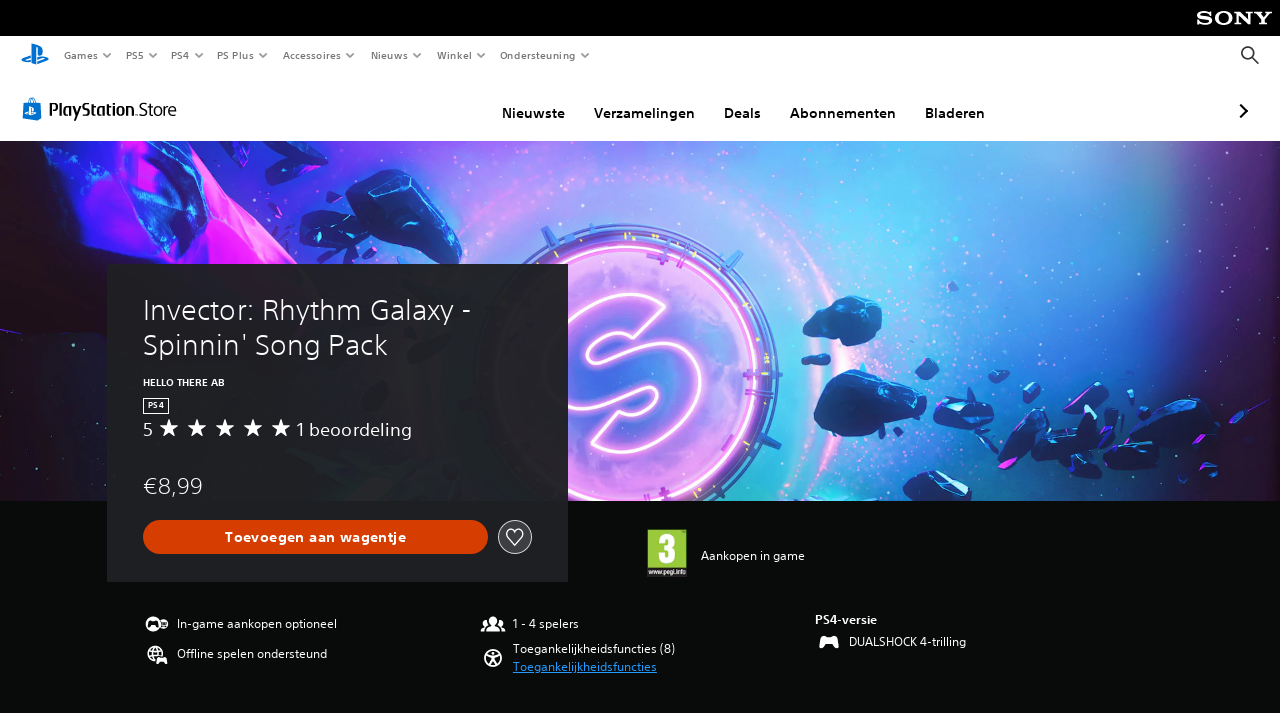

--- FILE ---
content_type: application/javascript
request_url: https://web-commerce-anywhere.playstation.com/SpAADStT8hltnkZ0y-vpsl1N4ww/O59hSkXDu94bJXaYE7/SV9d/MgoN/Inp7J0EB
body_size: 174071
content:
(function(){if(typeof Array.prototype.entries!=='function'){Object.defineProperty(Array.prototype,'entries',{value:function(){var index=0;const array=this;return {next:function(){if(index<array.length){return {value:[index,array[index++]],done:false};}else{return {done:true};}},[Symbol.iterator]:function(){return this;}};},writable:true,configurable:true});}}());(function(){UR();sDs();Xns();var rf=function(Xz,Gp){return Xz===Gp;};var jM=function(q3){var A5=['text','search','url','email','tel','number'];q3=q3["toLowerCase"]();if(A5["indexOf"](q3)!==-1)return 0;else if(q3==='password')return 1;else return 2;};var Nb=function(){return Yl.apply(this,[nT,arguments]);};var dl=function(){Q6=["\x61\x70\x70\x6c\x79","\x66\x72\x6f\x6d\x43\x68\x61\x72\x43\x6f\x64\x65","\x53\x74\x72\x69\x6e\x67","\x63\x68\x61\x72\x43\x6f\x64\x65\x41\x74"];};var Yb=function(nz,Zl){return nz%Zl;};var Zw=function(f4){if(f4===undefined||f4==null){return 0;}var kd=f4["toLowerCase"]()["replace"](/[^a-z]+/gi,'');return kd["length"];};var lf=function(Qd){try{if(Qd!=null&&!LD["isNaN"](Qd)){var FK=LD["parseFloat"](Qd);if(!LD["isNaN"](FK)){return FK["toFixed"](2);}}}catch(wl){}return -1;};var sd=function(qM,GL){return qM instanceof GL;};var s3=function(PK,TM){return PK/TM;};var IL=function(Lb,wd){return Lb<=wd;};var LD;var X3=function(){kU=[];};var bD,Uv,HY,JX,p2,Jh,zt,bs,z2,An,vX;var tq=function(){return IN.apply(this,[kn,arguments]);};var cJ;var gc=function(P8){if(P8===undefined||P8==null){return 0;}var Ir=P8["replace"](/[\w\s]/gi,'');return Ir["length"];};var hW=function(){return ["\x6c\x65\x6e\x67\x74\x68","\x41\x72\x72\x61\x79","\x63\x6f\x6e\x73\x74\x72\x75\x63\x74\x6f\x72","\x6e\x75\x6d\x62\x65\x72"];};var bW=function(RH,GQ){return RH-GQ;};var Px=function(T8,AZ){return T8<<AZ;};function sDs(){z2=[+ ! +[]]+[+[]]-[],JX=+ ! +[]+! +[]+! +[]+! +[]+! +[]+! +[],vX=+[],bD=! +[]+! +[]+! +[]+! +[],zt=+ ! +[],Uv=+ ! +[]+! +[]+! +[]+! +[]+! +[]+! +[]+! +[],Jh=[+ ! +[]]+[+[]]-+ ! +[],bs=[+ ! +[]]+[+[]]-+ ! +[]-+ ! +[],An=! +[]+! +[],p2=+ ! +[]+! +[]+! +[],HY=+ ! +[]+! +[]+! +[]+! +[]+! +[];}var Ox=function(BQ,MO){return BQ>>MO;};var rS=function(zk){if(zk==null)return -1;try{var j1=0;for(var xQ=0;xQ<zk["length"];xQ++){var x1=zk["charCodeAt"](xQ);if(x1<128){j1=j1+x1;}}return j1;}catch(hS){return -2;}};var bS=function(){return ["k\t","\x07VKW9N9M_E$N%1","OY#G\"0"," R#2OO^N\",","EYQ","","BR(Y$","_\x40$R\" \nIUU%\x40%%","E8+","2T\x40u\"E.","\f#","L86","DS.J\t+\vE^_.r\"%\x07L","R\x3f0\bG",">U9\'","\x00M","EEmO$6V\x07\x00\fMZ$Ek\'MZZW!T.b\x00\x00UF(\'\vI\t__\"O#","=+B\x40_9X(*\bG","\x3f&",",\'$R[E(S","*6IYB(o*/","CEZ)m\"1","T9N*","CP+","E\bJw9U9","A:","&L","U,M(\bTIE$R2CdW>I","s.%3P","^S<T\"0","a\n\\Z(q*;%T\\p(\x40\x3f7","H[f,R85D",">H1\'","-S*o","\x07TDS>","Y$6","Q=Ty\bD^","HS!U*\vE\tXW Q","\blBS","#N","\t","~\",\x00\tK","$s.1","Dg\'Z\f\x00SaDg","Ctr","HXF>","cCTgNzGk\x3f*_,!","+M","Z\f`\n>Y3Z{\f`)7^W;n;J\nz\'aQ}r7`\nMq;Yw\f{x#!SKP7`\n.\x3fx \\lg{ E*G;J{\fb\f<x0nlw>&9\'bB[w\vBx\x00\x07x.Kw\x00`\t7.Z;md<Cy.Ra>mw`\tz\'ft>\x40\'m;nw\fi174QZ8\n7\'q;n[&D~7\'a;mw\v<47N3mZ\f`\n:!Y3Z{\f`\'&=G>w;J\n\'c,D7`\n*F4U M>]\'a\rms\f`2>q;nw\f`\n(&+a;AFB,#\'a;nb/h\"z\'cjl4`$\f\'a0ah\n\'a<}c8`\n\b%1x3me17,Z-d\fm,5\x07fVw\f{8!SNk\\*`v7\'N4up$p\n7\'b+8`\n\b\f1pmz*`\b#0Z;mF\'\x40\f7CGlg{v7\"a;}w\n\x07\'a0a(I\'c/\x40Z4`-\'a0Va\b.7\'a;cDx`\bv7\'L0vxQ7\'\'b;mw\fY7\'KCU*b7\'j`$<52h4Uwl\n4wKr7`\n\b3m:`\b(Y;aP7`\n\b34h3m:`\t Ra;Gd\bB,#\'a;fQmz\'cj|4`$\f\'a0T#h\n:Y+a;\x40R8B,>^W;od!I2;\x00Z;m|5E%\v77mw l2!\"hB[wv%\'cNmwm\n\'\'a6KwD\r\b\'p7m~d1D7 {l#\x40\f.,\x07M_TE=!> YVp|E%&$hoS\'h>7,B\fm,5\x3f*w\n\x00(AZ8{s4\'a2\ne~5Ra;B^<0\\oy,;\'b;ms8`\nE\x07wOGT~G174I{p\x3f\n\n\f\'aVR\ng2&04ZNmrx`\bv7$L4U M>N\'b;ms8`\n\b1mz*`\fE4Y{#V\n\x077\'yQ|\\4\nUKw8`\n\b.Vmz*`\bD\fa;}wm,54LUw\n<yQ}w8`\n\b\x071C;nw\fd>7,XB\f<7Mq;Yw\fk{ \x00+a8tx:C\f.FRa>mw`\t\'c#V|4`7*G;oa#{2&\raB[wp%\'cNmw#s>z\'gk`8{xRa\x3fYw\fk\b&\x3fK;mw\f`~+\na;mw4\x402\'c#V8`\n\b5U;m`>7,AZ{\fc\x00GKw\x00`\n7!Amw\f`4\f\'a\x3fTz*`\b!.\x3fU;m|5E=7$M\x40T E{#9\'b6Kwp%>Ra\x3fOs`\n7*mw\f`x3*G;oo7h>7,cYw\f\n\'a0MR;l\n\x00>$\\*`7\'a=MZ\f`\nB;|]\tm,57N#d~d\n7\'d/Y8`\n\b5VNoZ\f`\nTu;mw\x07u\x07>^W;oe{2;\x00Z;mp\nB,>^W;oa\bs2;\x00Z;m|<t%\v77mw!Q>!\"hB[wu\x00\'mVw\fk/a{\f` &=G>d:`\bE4Y;aP7`\n9G>d:`\b30Y;aP7`\n\b%3N3mNbl\nuKr7`\n\'a0fR#h\nz\'d kZ\n\'aGToz !0U|{\fe\f<w<lw8!WLBb*`4\'a\x3fYw\fg\f!\"8J]\nC\'\v|\\4\neKw8`\n8\x3fx(C:`\b3\bG;|]\fm,32w<Wl\nD(V\x07w\fV\n\x077\'sNmw Q!\";E\f`\'2G>w+J\x00i$B6Kw\buF\x07p7mt#k# 4VIw\fV\n\x077\'ow\n\x003WHk\\7`\ngCZU8`\n57#a;u8`\n\b8+h3mO~5Ra8i\x07%E\f(\f\'a(VUk{v7\"a;}w\nC\'po`>74n#td\"<2gC\fe\n\'\'cU\f`\'*3ImS~5Ra9dt%B%\f5wOA\fd\nRa;\x40^\bB,C\'w;Yw\fk:U;m|<t%\v7\na;mtp>7,y(fg\f`\nYNmwC144N td\vC\f<wOU}k~1 N.Ap9{.4\x3fr\x3fmw\f`\r\t\x00\rm.[w\f`#m*G;ob|{2<7a;m`~m,5\x07L1yw\f`\r/NU;mp\n<97v(yc&M\b 4f\"s\'w\x3f~w\f`\n\x00!U>|Z;2v7\'KgU*b7\'fU\f` r*G;oa .7\'a8H~m,44V7mtk#!D0v/GX*`\x07$\'a;mt,G~Ra;G}B,\'a0FUbJ\n\'g/d4\x40wa\x3fmw\n4wQ}w8`\n\"h0\\T G\n\'\'b6KwuC\'cNmt!o{!\nU w`\n&\fYNmw25Ra;yx`\bv7\'KCA\fd\n%Ra;GlK2v7\'K uU*`>7,g-|]\fm,5\x07Lmw`\t\'c)i`4`)1*G;oe\by17<S {#E\f(\'r#Gw\f`\n\x00%YB[wl\bv7\'Kj\\4\nfKu,M\n7$KUwl\n#YKrxc\"v7\'N\x3fUp$p\n7\'i*z<5<LUw\x00G17,zd\fYd7\'K(YU*ez\'c,dx4`$\f\'a0kRh\n:Y+a;AA4B,\'a0ed\n#YNms8`\n\b1x3mz*`\b\x3fU;m|,E=7$M\x40T E{#9\'b6KwB\v>Ra2Vw\fQ!#1 Y+&{FRa>mw`\n\'c-{^4`\bv7\'M ve~\x00\ra6KwB\f,fT#u\n\'\'c6Kwv+Y*G;ob|x>7,ziym,54gOUw\nk6Kwv(*G;ol!O~&\rkQ}w8`\n*\x3fx0VlM>&;\'b;mzx``%\'a0vW\b)\'c,dx4`\bv7\'KJ[z*`\bE2B6Kwv+&*G;ol!O~&\rkQ}w8`\n*\x3fx0VlM>&;\'b;mzxc`*\'*G;od#s25Ra;\x40F<1g,Yl~s$v7#U;m|\nE\bv7\'L(Vz*`\b1QOH]\fm,32w<Wl\nD I\x07w\fV\n\x077\'qYw\fk8/a6Kwv%\'a0_{;J\ni\';o\fb\x00N4\x40e{57#a;Z]\fm,32w<Wl\nD I\x07w\fV\n\x077\'E;nz*`\b.\x07p6Kwr\'jYw\fk3\x00Rcmw\fc$,\f\'a;Yw\fk/a6Kwu\'a W  E\x00Z;md$CRa2Vw\fE1&1 Yjd7\n&Mq;Yw\f{&>,PAP\f`4*G;oo~q~5Ra8\x40x}B&.<;nw\ff\'c)d4`)7^W;oc~{25Ra;GB<1g,Yl~s$v7#U;m|E#\'a;mur2:Y+a;AAxB,\'a0MR;l\n\x00LAR}\x404*G;oc~C~5Ra;GB<1\x3fDU&g{v7\"a;}w\nC%Vmz*`!1 Y`\x07C%7\'q;ot4\nKw8`\n\bINmw V~v7#U;m|t$z\'a0c#h\n/Ra;\x40x,\t#\'a;eY\n\n6Kwt\'\t&*G;od\bs2<u;mw\x07\x40\bv7$N\\T s=&Y+a9{%E&.\x3fx(ZU%7\'a;,s|\f\'a0Myh\nz\'b \f` 3G9Md}E7\'j\f`\n.\x072W;mw{:5Ra;Gd\bL \'C\'a+mw\fg,z\'ck^4`\x07K","D_U\"O%\'","%",":R","GXs!D&\'beR","","D","E&\'","EYB$O,",">U*!*E","#R_E","uEB4.E\b","%S)EQ#\x40\'EZS)","O\bMQ(","2VOS\x00N\x3f+\be\fIX9","RHY.","OS,Of2EWX_ D9","","\x40)0T","\\>S-s","8+\bA_","6&IID,U$0","yYb8C.b&\nU_#","Q(U\r.\x07T<^S<T.,dXW","F.69N*^Y=D96\"E\tOD$Q\x3f-","F\nO","Zi1\bS^i)\x40\x3f#T\\","R.,","$LN","jZWmq\'7KI\fmG$0V(p;|mc9-E\b_","G>,IBeF.6VOCX9D%6!NCAe}c_O\x00&WOk9E\tE\fjO*6EZOY)D-:NZqj0","mHC!D","\x001RR^Hp=b\r0 f<","\x3fD%&E\b","MH_,e.4E\t","R#+kU","12ROS","`\t2#f=d\x07j\x078)p+~et.\x3fzNU)D-%J\x40[#N;3TZA5X1rGTN\x00zrm]","MIDN>,","\"#x.md\b`","*O","1_","B$,G^W/M.","6I Xs","TCR",",\'$AXS\x3fX","&TBW9H$,","\nD\t","(Z=G\tg~gc","MX*","E\vYS>U#lO]","\'IIa\"S \'%OXW$O.0","!EXo","si:D)&V^i8O<0PH","OU(M.0IB#B\'7NkD,W\"6","\t&#KWHB%ku\x40QP","AY)D\'","(\'\n","I*0A\bIu\"O(7EOO","RAY;D6\v","\bI[\"W.&8\tD_","","","#IBB`M\"%\r\tIX>N9","B\x40S>","B$E","I\t\\Z,X#","si>D\'\'UsC#V9#E",">,","%N[b~/#\x07","*P\x40","OB\x3fM\x00\'","&",">yu","w\x3fS*;","R>0","&\x00A\x40B","U\tID#\x40&\'"," V/","S#T&\'\x07BI","LM{\"E.","D}",";D=","C","","%s:D)&V^w>X%!3EYB\"S","-R","U$7EH","EiZ(L.,bxW*o*/","RZ_\"T8\x07\x00NxO=D\n E\f","DbY9u9#\r","0E","AX\x07~b$7","N\tZWO*6EZOY)Db\v","<EZ(","=M","C","^U9B","\vA","V^","P^E(g\'-",")EHD$W.0)C\bEF9~-7TCX","L$7MZS",";#y","-+\x07LUz\"B","Z,O,7E","z$ C\ff!T,+;","","F!\x40\x3f$M","XY8B#/E","R\x3f#t\bMU&H%%","=+OUAFyk!E_\vo\x40=!GHHi|di","B(S&1","GX",",\'2IIY8U\n!Vn_9R",";","^(\x40/","(0\x07TcE.H\'.O\b",".\x40%\x07Y.UF(","\tD|Y$O\x3f","E]>","9\'CEY#","PHe9\x4096","\tB\fw.S$ ","$IeX9","EM_!","d\x07\x07;#n.sxe","1","(-\nEX~(\x40/.S)EQ#\x40\'1","d%6","W8E\"-Y\vPK","(*\bG","!DZ_#Dk\bTBBme.!PEY#-L","TWM]$E","8\'/TA","\x07M^W","(Y\x3f0T;NU&i.#BMBH&\'A\\","\tXW\x3fU\'E\bEX*","PZZ","R.6&\tW)XW9D","T8\',s2IW=r\"8","V. 1*iJY","$U{","R_^\"M/","VOSH3\'4AEY",".S.#bJP(S-C","\bPXm9X;\'KDP_E:N9&T;",";\\F!D##R\bCD","z0+","R_U\"Q.","EG","(","i,C()","!\nO\bhS=U#","SUZ(","!\x4086","\t/","Mx^\x3fN\x3f6v\x40","C\x40U8M*6 p","^D\"S","f\ff4*u(","#","S\nMB.I:PEY#","k","F.65ABS!e*6","\x07CIZ(S*6\tN","ExS!D&\'Y2IW)D9aXY=N86","\rCA","W.,\tR",",T\x3f-L","E9N;","!D%%",".\x40\'!0\tNaS9S\"!","B(M","W!M","","Y#J.;","F9D","<\'RZS\x3f","V","S\x3fW\"!1O\bGS\x3f",",U\x3f#\r",")T&/","\tN","/T\x3f6\b","=CY*M.b3\x07RDM>%[N","\x07V*ID "];};var Yl=function Sj(R1,XI){var DI=Sj;while(R1!=cT){switch(R1){case Es:{if(M8(zg,g8)){do{var YI=Yb(bW(gQ(zg,Og),nZ[bW(nZ.length,CW)]),I7.length);var A7=nH(VN,zg);var L8=nH(I7,YI);pA+=Sj(nX,[b8(O7(b8(A7,L8)),Yg(A7,L8))]);zg--;}while(M8(zg,g8));}R1=pv;}break;case pv:{R1=cT;return IN(ZY,[pA]);}break;case cR:{R1=n2;while(M8(gO,g8)){var J8=Yb(bW(gQ(gO,zZ),nZ[bW(nZ.length,CW)]),w1.length);var VI=nH(ZN,gO);var FA=nH(w1,J8);Aj+=Sj(nX,[b8(O7(b8(VI,FA)),Yg(VI,FA))]);gO--;}}break;case hh:{if(I8(DA,wg.length)){do{fS()[wg[DA]]=vS(bW(DA,jS))?function(){return DH.apply(this,[m0,arguments]);}:function(){var rk=wg[DA];return function(bO,Fg){var qC=YQ.call(null,bO,Fg);fS()[rk]=function(){return qC;};return qC;};}();++DA;}while(I8(DA,wg.length));}R1=cT;}break;case NX:{nZ.push(lH);w7=function(z8){return Sj.apply(this,[dv,arguments]);};IN.apply(null,[JX,[lg,rI,kW]]);R1+=NJ;nZ.pop();}break;case St:{nS=[NC,g8,DN(EW),DN(nN),DN(tI),Tc,jj,DN(Cj),Br,LS,CW,DN(cW),DN(zH),LS,DN(HW),tA,DN(MH),cW,DN(cW),cW,cW,DN(jS),DN(WZ),DN(Zc),XS,BW,cW,CW,DN(Kj),WZ,g8,DN(jj),rg,DN(jS),DN(bC),g8,DN(bC),Zj,jS,pS,[g8],CW,CW,CW,CW,CW,CW,CW,CW,CW,CW,CW,CW,nN,[g8],CW,CW,CW,CW,CW,CW,CW,CW,CW,CW,CW,CW,DN(m8),CW,CW,CW,CW,CW,CW,CW,CW,CW,DN(zH),EW,zH,DN(PC),BW,bC,cW,DN(CW),Zk,DN(bC),CW,DN(cW),DN(bC),DN(gk),vj,DN(Tc),jS,Lc,DN(WI),EW,DN(EW),bC,DN(MH),cW,DN(cW),DN(B8),B8,DN(MH),[LQ],DN(BH),SW,rH,DN(vk),nI,WZ,Lc,[NC],tI,DN(PQ),BH,MH,DN(nN),g8,DN(cW),cW,DN(nN),Lc,DN(CW),DN(LS),Zj,DN(lZ),Br,DN(cW),gr,DN(B8),g8,g8,Kj,DN(Rk),KH,DN(jS),Br,DN(NC),rI,Zj,DN(rH),pS,DN(nN),Zj,DN(Wc),zH,dW,B8,DN(bC),MH,cW,DN(CW),DN(LS),DN(CW),DN(Cj),DN(rg),dN,Lc,Br,DN(vk),nI,LS,g8,DN(EW),Zj,DN(UW),EW,g8,DN(CW),DN(B8),bC,DN(EW),Zj,DN(nI),NH,tI,DN(WZ),DN(Zj),B8,DN(EW),DN(Lc),DN(Mk),ZQ,CW,DN(Kj),Kj,CW,DN(bC),DN(ZQ),YW,Zj,jS,bC,Lc,DN(bC),DN(zH),DN(jj),tA,nN,DN(Tc),DN(tg),F8,Kj,DN(Kj),DN(LS),Tc,XS,DN(jS),DN(LS),Br,g8,DN(Zk),LS,EW,DN(EW),DN(LS),Lc,DN(bC),DN(MH),rH,jS,DN(MH),DN(Zj),DN(CW),Tc,DN(Br),bC,Tc,DN(pS),DN(nN),Zj,Lc,DN(cW),DN(bC),DN(Kj),zH,DN(EW),DN(WZ),Kj,DN(zH),jS,MH,DN(cW),DN(XS),LS,Zj,CW,DN(rH),Lc,DN(CW),CW,Tc,DN(Zj),DN(Lc),bC,DN(NS),WC,cW,DN(pS),jS,tI,DN(nN),Tc,DN(Zj),DN(tI),PC,[sI],DN(Rk),tA,sI,DN(MH),pS,DN(EW),DN(zH),Zj,DN(BH),sI,UW,jS,DN(zH),DN(WN),WC,cW,DN(cW),cW,DN(Kj),WZ,DN(tA),jS,DN(WZ),F8,DN(EW),LS,DN(F8),Zc,Tc,DN(tI),rH,jS,DN(MH),DN(MH),jj,B8,DN(Zj),B8,DN(rg),tA,DN(pS),LS,nN,DN(jS),EW,DN(cW),BW,[s7],Wc,CW,zH,CW,DN(bC),MH,DN(Br),Tc,CW,DN(MH),DN(Zj),DN(A8),KH,CW,DN(CW),DN(nI),WC,[CW],[Lc],CW,Zj,DN(BH),Rk,DN(cW),DN(vg),WI,MH,DN(A8),SW,[CW],DN(XQ),DN(B8),KH,CW,DN(CW),DN(nI),SQ,Tc,g8,DN(Tc),jj,[bC],DN(Tc),DN(A8),nI,DN(nI),dN,DN(pS),Cj,DN(B8),DN(WZ),Zj,DN(MH),[pS],[vj],DN(Tc),Zj,gk,DN(VW),DN(ES),DN(B8),jj,DN(XS),MH,EW,DN(gr),Zj,cW,DN(bC),Cj,DN(B8),DN(WZ),Zj,DN(MH),WZ,DN(bC),DN(rH),Vk,DN(CW),Lc,DN(LS),jS,Lc,[X7],CW,DN(CW),MH,jS,CW,CW,[X7],DN(CW),[sI],DN(LS),Zj,MH,DN(cW),LS,g8,DN(WZ),jS,DN(rH),DN(tg),BW,CW,MH,DN(pS),WZ,DN(zH),DN(Zj),s7,rH,DN(MH),cW,g8,DN(pS),DN(nN),DN(LS),WZ,WZ,DN(jS),DN(jS),Bg,DN(LS),g8,DN(CW),Zj,DN(Zj),CW,B8,DN(Zj),zH,DN(WZ),DN(bC),LS,DN(NC),dW,DN(nN),pS,DN(pS),jS,Lc,DN(CW),DN(vj),NH,DN(ZC),Kj,B8,DN(pS),bC,WZ,DN(vj),BW,g8,DN(jS),Zj,DN(PC),gr,LS,DN(Zj),g8,jS,DN(tI),Tc,DN(Tc),jS,Lc,rH,DN(Vk),[LQ],DN(Vk),NC,DN(nN),DN(WZ),Tc,DN(WZ),Lc,DN(CW),Lc,DN(Cj),s7,Zj,DN(cW),nN,cW,DN(jS),DN(WZ),Kj,DN(WZ),Lc,DN(CW),DN(jj),Kj,DN(EW),Br,DN(EW),DN(X7),wj,DN(Zj),CW,rH,DN(nN),DN(CW),DN(B8),Br,nN,DN(nN),jS,DN(cW),B8,DN(pS),DN(zH),DN(Zc),DN(cW),CW,UC,DN(Zj),Kj,DN(bC),B8,MH,DN(zH),CW,Zj,DN(Kj),CW,F8,DN(Zc),DN(cW),bC,DN(Zj),Tc,BW,[s7],vk,DN(MH),bC,[NC],DN(Wc),KH,CW,DN(CW),DN(nI),WC,[CW],[Lc],CW,Zj,DN(BH),Rk,DN(cW),DN(vg),WI,MH,DN(A8),SW,[CW],DN(XQ),DN(B8),KH,CW,DN(CW),DN(nI),SQ,Tc,g8,DN(Tc),jj,[bC],DN(Tc),DN(A8),nI,DN(nI),dN,DN(pS),Cj,DN(B8),DN(WZ),Zj,DN(MH),[pS],[vj],CW,MH,DN(cW),DN(B8),WZ];R1+=AT;}break;case xD:{var mW=XI[vX];pZ.S2=Sj(X2,[mW]);while(I8(pZ.S2.length,d8))pZ.S2+=pZ.S2;R1+=pv;}break;case dY:{var Og=XI[vX];var fW=XI[zt];var I7=CS[OW];R1=Es;var pA=gQ([],[]);var VN=CS[fW];var zg=bW(VN.length,CW);}break;case P2:{return [[nI,cW,rH,DN(MH),DN(bC),DN(pS),DN(NS),NS,Kj,DN(EW),DN(LS),jS,cW,DN(rH),Lc,DN(CW),DN(SQ)],[],[],[],[],[],[],[],[],[],[],[],[],[],[],[],[],[],[],[],[],[],[],[],[],[],[],[],[Zk,Br,g8,DN(zH),LS,DN(CW),DN(Wc)],[SQ,B8,DN(CW),Lc,DN(LS),jS,Lc],[],[XQ,DN(bC),LS,DN(HW),Tc,Tc,DN(Tc),B8,DN(pS),LS,DN(LS),Zj,DN(m8)],[tI,DN(Zj),DN(bC),DN(Lc),Kj,DN(cW),MH],[],[DN(Lc),B8,DN(CW)],[DN(jj),B8,DN(CW),cW,CW,DN(Rk)],[],[DN(B8),Lc,DN(bC),zH,DN(Wc)],[LS,CW,DN(MH),DN(EW)],[Tc,DN(WZ),Lc,DN(CW),DN(ZQ),CW,BH],[dW,DN(nN),DN(CW),DN(B8),Br,DN(pS),DN(Lc),DN(CW),lZ],[],[MH,DN(cW),DN(B8),Zj,DN(WZ),bC,DN(NH),UH,CW,pS,DN(vg),CW],[],[DN(Br),DN(MH),cW,cW],[DN(Tc),jS,DN(rH),WZ,MH],[Zj,DN(Zj),Zj],[],[],[CW,DN(MH),DN(EW)],[DN(bA),NC,XS,g8,Zj,DN(gr),LS,DN(Zj),g8,jS,DN(ZC),rg,Zj,pS,DN(tI),Br,DN(d8)],[],[],[],[DN(mC),Wc,Lc,DN(B8),DN(WZ),Zj,DN(MH),nN,DN(s7),bC,cW,DN(NS),WC,jS,DN(zO),rH,DN(rH)],[],[],[],[],[DN(gr),LS,DN(jS),nN,EW],[],[],[nN,DN(jS),g8],[pS,DN(EW),EW,DN(nN),cW,XQ,DN(bC),LS,DN(vj),Vk,DN(CW),Lc,DN(LS),Kj,DN(EW),DN(zQ),DN(Lc)],[],[],[],[],[Zc,DN(Zc),pS,WZ,DN(Rk),sI,tA,DN(MH),DN(bC),DN(EW),rH,DN(zH),DN(NH),Bg,WZ,g8],[],[],[],[],[],[],[YO,DN(nN),jS,DN(nN),Zj,DN(B8)],[],[],[],[],[],[DN(vj),Cj,DN(bC),jS,Lc],[gk,B8,DN(CW),cW,CW],[DN(Kj),rH,cW,DN(pS),jS,DN(OW),nN,Br],[],[],[UH,DN(WZ),Zj,DN(nN),zH,DN(s7),Lc,DN(bC)],[],[DN(UH),dN,jS,cW],[dN,jS,cW],[cc,DN(YW),WI,cW,DN(bC),DN(WZ),DN(UH)],[],[],[],[DN(zQ),rH,DN(rH)],[DN(VW),vj,DN(Tc),jS,Lc],[HW,Br,Lc,DN(WZ),DN(WZ)],[Bg,rH,DN(WZ),bC,pS],[],[DN(sI),F8,Kj,DN(Kj)],[jj,nN,cW,DN(cW)],[LO,g8,DN(MH),MH],[],[],[DN(Q7),UH,DN(WZ)],[BW,DN(jS),DN(WZ)]];}break;case nX:{var E1=XI[vX];R1=cT;if(IL(E1,D0)){return LD[Q6[bC]][Q6[CW]](E1);}else{E1-=d9;return LD[Q6[bC]][Q6[CW]][Q6[g8]](null,[gQ(Ox(E1,rH),fX),gQ(Yb(E1,xt),U0)]);}}break;case gv:{var ZN=Eg[VQ];R1=cR;var gO=bW(ZN.length,CW);}break;case Uv:{var B7=XI[vX];YQ.ZX=Sj(K2,[B7]);while(I8(YQ.ZX.length,LQ))YQ.ZX+=YQ.ZX;R1+=S;}break;case Gn:{R1+=nn;return IN(lY,[SC]);}break;case g0:{R1=cT;if(I8(YA,DW.length)){do{hN()[DW[YA]]=vS(bW(YA,gr))?function(){return DH.apply(this,[RJ,arguments]);}:function(){var PS=DW[YA];return function(K8,RS,V1,Ag){var xI=pZ(K8,PC,V1,Zc);hN()[PS]=function(){return xI;};return xI;};}();++YA;}while(I8(YA,DW.length));}}break;case jh:{nZ.push(NW);E7=function(d7){return Sj.apply(this,[ZD,arguments]);};R1=cT;Y8(TN,nW,LH);nZ.pop();}break;case DX:{R1=Gn;for(var HZ=bW(TZ.length,CW);M8(HZ,g8);HZ--){var gW=Yb(bW(gQ(HZ,pW),nZ[bW(nZ.length,CW)]),Yc.length);var vA=nH(TZ,HZ);var SI=nH(Yc,gW);SC+=Sj(nX,[b8(Yg(O7(vA),O7(SI)),Yg(vA,SI))]);}}break;case dv:{var FH=XI[vX];Ng.hT=Sj(Lh,[FH]);R1+=ZJ;while(I8(Ng.hT.length,A2))Ng.hT+=Ng.hT;}break;case zJ:{R1=cT;for(var b1=g8;I8(b1,wI.length);b1++){var jH=nH(wI,b1);var vc=nH(Ng.hT,c1++);hj+=Sj(nX,[b8(Yg(O7(jH),O7(vc)),Yg(jH,vc))]);}return hj;}break;case n2:{return IN(WX,[Aj]);}break;case Jh:{var pW=XI[vX];var KS=XI[zt];var gS=XI[An];var Yc=Jc[X7];var SC=gQ([],[]);R1=DX;var TZ=Jc[gS];}break;case jv:{var c1=Yb(bW(Xg,nZ[bW(nZ.length,CW)]),LS);var wI=GI[nO];R1=zJ;}break;case F2:{while(M8(nj,g8)){Gc+=HO[nj];nj--;}return Gc;}break;case sY:{var JA=XI[vX];R1=cT;var I1=gQ([],[]);for(var Hk=bW(JA.length,CW);M8(Hk,g8);Hk--){I1+=JA[Hk];}return I1;}break;case bE:{R1+=QX;WW=[g8,pS,CW,nN,DN(nN),LS,DN(LS),XS,g8,Lc,DN(MH),cW,DN(jS),DN(HW),SQ,DN(Tc),cW,Lc,DN(Vk),Vk,DN(CW),Lc,DN(LS),Kj,DN(EW),g8,Tc,DN(EW),DN(WZ),jj,DN(bC),DN(cW),DN(jS),DN(bC),CW,B8,DN(tI),g8,MH,nN,cW,DN(rH),cW,cW,DN(nN),DN(pS),g8,Kj,g8,DN(Kj),bC,cW,[Mg],DN(CW),DN(Lc),cW,Lc,DN(LS),Zj,DN(rg),[Z1],DN(bC),LS,DN(LO),UC,B8,DN(pS),WZ,DN(LS),MH,LS,DN(nN),OW,DN(pS),LS,DN(B8),nN,DN(WZ),CW,UW,DN(Q7),Kj,UC,DN(Lc),B8,g8,DN(B8),MH,DN(pS),bC,cW,CW,DN(bC),DN(Zj),g8,LS,DN(Bg),VW,g8,zH,DN(Zj),zH,g8,rH,jS,DN(gr),LS,DN(cW),g8,cW,DN(B8),g8,SQ,DN(cW),DN(PC),tA,DN(jS),EW,DN(EW),WZ,DN(WZ),Zj,DN(Tc),DN(A8),OW,pS,DN(bC),CW,DN(Rk),BH,DN(Zj),[Cj],DN(KH),nI,DN(nI),RZ,bC,DN(jS),EW,DN(EW),WZ,DN(WZ),Zj,DN(Tc),DN(A8),X8,DN(tI),WZ,jS,DN(gr),DN(NH),DN(LS),CW,CW,DN(bC),DN(jS),nN,DN(ES),tA,DN(MH),jS,CW,DN(Bg),Vk,DN(MH),DN(bC),DN(gk),[lk],CW,cW,zH,DN(LS),Zj,DN(Cj),VW,DN(B8),DN(B8),Tc,DN(nN),jS,Lc,DN(bC),DN(jS),DN(EW),zH,DN(WZ),Zj,DN(B8),jS,MH,DN(cW),DN(B8),Zj,DN(WZ),bC,LS,DN(WZ),nN,g8,DN(MH),DN(cW),WZ,DN(LS),LS,Kj,DN(pS),DN(CW),MH,bC,DN(CW),jS,DN(MH),DN(EW),jS,Lc,DN(UW),g8,nN,Br,DN(s7),zH,DN(jS),Zj,DN(Tc),Zj,DN(Kj),Zc,DN(nN),jS,DN(cW),DN(Tc),LS,g8,DN(WZ),DN(CW),DN(LS),DN(WZ),Zj,DN(WI),MH,EW,jS,DN(zH),cW,cW,rH,DN(Zj),nN,DN(nN),DN(EW),Br,DN(zH),Kj,g8,DN(LS),pS,MH,EW,DN(Kj),jS,DN(XQ),bC,gk,DN(LS),DN(MH),B8,DN(Tc),B8,DN(pS),DN(tA),BW,rH,DN(MH),DN(bC),DN(EW),B8,DN(pS),CW,DN(bC),DN(jS),cW,DN(nN),bC,DN(MH),Kj,DN(Tc),DN(nW),dN,Kj,DN(Zj),Kj,DN(WZ),Zj,DN(Tc),DN(A8),cc,B8,DN(WZ),CW,DN(pS),DN(OI),ng,MH,DN(EW),nN,DN(pS),LS,zQ,DN(qA),g8,jS,g8,ES,DN(WO),cW,DN(MH),DN(bC),pS,DN(tA),dW,bC,DN(PC),Zc,DN(bC),nN,DN(Zj),WZ,nN,DN(Zj),bC,bC,rH,CW,DN(LS),Zj,DN(tA),tA,DN(MH),cW,DN(cW),DN(B8),B8,DN(MH),DN(HW),rI,Zj,DN(rH),pS,DN(nN),Zj,DN(s7),MH,DN(rI),[S8],DN(PC),[S8],DN(B8),DN(bC),Br,CW,CW,DN(Kj),Tc,bC,DN(CW),DN(WZ),B8,DN(CW),g8,DN(jS),DN(bC),Tc,DN(NH),[LH],DN(cc),A8,DN(gk),CW,OI,DN(Zc),DN(NH),WI,DN(CW),MH,bC,DN(CW),DN(jj),DN(ZC),LO,DN(NC),WI,DN(CW),EW,CW,DN(dW),jj,zH,g8,DN(Br),Lc,DN(bC),DN(OI),XQ,Zc,DN(Zc),pS,WZ,DN(Rk),nI,Br,Lc,DN(WZ),DN(WZ),DN(cc),ZQ,LS,DN(nN),DN(WZ),[dW],DN(jj),B8,DN(CW),cW,CW,DN(rI),rH,DN(XQ),WI,DN(WI),cc,DN(Br),DN(ES),HW,[Wc],DN(Wc),Bg,Lc,Br,Lc,DN(WZ),DN(WZ),DN(cc),ZQ,LS,DN(nN),DN(WZ),[dW],DN(jS),DN(Zj),[Cj],DN(zQ),vk,DN(bC),DN(zH),Zj,[zO],[qQ],DN(mC),qA,cW,DN(KH),KH,DN(Zj),[ES],DN(Bg),NC,DN(Zj),[ES],DN(Wc),qA,DN(bC),DN(zH),Zj,[zO],[qQ],DN(Bg),XQ,DN(bC),LS,DN(Vk),tg,DN(bC),CW,DN(VW),wj,Lc,DN(bC),DN(MH),CW,jS,DN(VW),WZ,WZ,jS,DN(gr),zH,DN(d8),Bg,DN(XQ),UH,gr,DN(Tc),Zj,DN(rH),LS,DN(zO),rH,DN(rH),d8,bC,DN(Zj),nN,MH,DN(nN),DN(cc),rH,DN(rH),mC,Tc,DN(LS),cW,CW,WZ,DN(LS),DN(bC),Tc,CW,DN(MH),DN(Zj),DN(cc),rH,DN(rH),UH,nN,WZ,DN(Lc),DN(jS),zH,g8,DN(zO),rH,DN(rH),d8,bC,DN(WZ),CW,nN,DN(m8),rH,DN(rH),KH,DN(EW),DN(WZ),Kj,DN(zH),jS,MH,DN(cW),DN(d8),rH,DN(rH),KH,DN(EW),DN(WZ),Kj,DN(zH),jS,MH,DN(cW),DN(XS),LS,Zj,CW,DN(rH),Lc,DN(CW),[tk],vk,DN(s7),DN(lZ),NC,DN(jS),g8,DN(Zc),LS,Zj,CW,DN(rH),Lc,DN(CW),[tk],XW,DN(pS),pS,DN(nI),DN(bC),DN(Br),rH,DN(rH),Wc,LS,DN(jS),g8,DN(Zc),LS,Zj,CW,DN(rH),Lc,DN(CW),DN(tA),F8,rH,CW,DN(BH),dN,DN(SQ),Tc,SQ,[YO],Tc,DN(XW),CW,MH,WN,LS,DN(nN),DN(WZ),[dW],DN(LS),DN(nN),LS,DN(Rk),A8,DN(gk),YO,bC,DN(zO),WI,DN(vj),YO,bC,DN(WI),XQ,DN(bC),nN,bC,[VW],vg,DN(Zk),vj,DN(jS),Br,[Zk],[mC],XW,[Vk],DN(m8),nN,MH,NH,DN(Cj),Zk,DN(nI),XQ,DN(bC),LS,DN(NC),Bg,DN(EW),DN(LS),jS,cW,DN(rH),Lc,DN(CW),DN(ZQ),DN(Lc),YW,[Vk],Kj,cW,CW,DN(MH),Kj,DN(zH),DN(pS),Kj,DN(Zj),jS,DN(rH),CW,[X7],[vk],LQ,DN(gk),YO,DN(cW),[LO],DN(NS),YW,DN(nI),[PC],dN,DN(YW),[gk],DN(jS),[LO],Zj,DN(pS),[Vk],DN(VW),MH,ZQ,DN(Zj),jS,DN(rH),CW,[X7],DN(NS),YW,DN(nI),[PC],dN,DN(YW),[gk],DN(Zj),DN(Zj),jS,DN(rH),CW,[X7],Zj,DN(pS),[Vk],DN(VW),Rk,DN(WI),[BH],DN(Rk),SW,DN(Vk),vj,DN(jS),Br,[Zk],[mC],XW,[Vk],DN(WN),DN(gr),nN,MH,YW,DN(HW),Vk,DN(dN),XQ,DN(bC),LS,DN(NC),Bg,DN(EW),DN(LS),jS,cW,DN(rH),Lc,DN(CW),DN(ZQ),DN(Lc),YW,[Vk],Kj,cW,CW,DN(MH),Kj,DN(zH),DN(pS),Kj,DN(Zj),jS,DN(rH),CW,[X7],[vk],Bg,DN(vj),YO,DN(cW),[LO],DN(UH),pS,NC,DN(dN),[PC],XQ,DN(Bg),[gk],DN(jS),[LO],Zj,DN(pS),[Vk],DN(VW),MH,ZQ,DN(Zj),jS,DN(rH),CW,[X7],DN(UH),pS,NC,DN(dN),[PC],XQ,DN(Bg),[gk],DN(Zj),DN(Zj),jS,DN(rH),CW,[X7],Zj,DN(pS),[Vk],DN(VW),Rk,g8,DN(XS),MH,cW,DN(Zj),WZ,g8,Zj,bC,DN(jS),DN(Zj),[Cj],Zj,DN(s7),jS,cW,DN(PC),LS,jS,DN(rH),WZ,MH,DN(NS),ZC,DN(NH),Q7,[LO],rH,g8,DN(zH),[YO],[wN],DN(VW),Kj,jS,DN(rH),CW,[X7],DN(NS),ZC,DN(NH),Wc,DN(Zj),jS,DN(rH),CW,[X7],rH,g8,DN(zH),[YO],[wN],DN(cc),HW,LS,jS,DN(rH),WZ,MH,DN(NS),SQ,DN(UH),Q7,[LO],DN(UH),m8,g8,DN(zH),[YO],[wN],DN(cc),ES,Kj,jS,DN(rH),CW,[X7],DN(NS),SQ,DN(UH),Wc,DN(Zj),jS,DN(rH),CW,[X7],DN(UH),m8,g8,DN(zH),[YO],Tc,g8,g8,DN(XW),CW,MH,YW,Br,Lc,DN(WZ),DN(WZ),DN(cc),ZQ,LS,DN(nN),DN(WZ),[dW],[VW],A8,DN(gk),rg,DN(XQ),[g8],DN(WZ),g8,Zk,EW,DN(MH),rH,DN(Lc),DN(bC),nN,DN(MH),g8,g8,DN(EW),DN(CW),CW,Lc,Lc,DN(nN),DN(MH),bC,g8,DN(Lc),bC,cW,Lc,DN(cW),Lc,DN(EW),DN(Lc),EW,EW,DN(WZ),B8,DN(zH),DN(Zk),WN,EW,[BW],WN,[tA],cW,DN(Wc),Zk,LS,g8,DN(Tc),rH,[tA],DN(nI),NH,DN(MH),Tc,DN(nN),DN(B8),MH,cW,DN(WN),Mk,B8,DN(MH),MH,MH,DN(A8),mC,MH,DN(B8),pS,DN(Lc),DN(CW),DN(NH),EW,CW,DN(EW),WI,DN(bC),DN(nN),DN(A8),rH,DN(rH),[g8],DN(WZ),g8,NH,Lc,g8,DN(MH),g8,MH,bC,DN(rH),Lc,DN(cW),rH,DN(nN),DN(cW),cW,DN(nN),WZ,EW,DN(zH),g8,CW,CW,CW,Lc,DN(CW),CW,CW,DN(rH),bC,MH,DN(CW),cW,g8,DN(WC),XQ,B8,DN(nN),DN(CW),DN(OI),Bg,rH,MH,DN(B8),pS,DN(Lc),DN(CW),DN(Mk),WN,B8,DN(nN),DN(CW),DN(m8),rH,DN(rH),[g8],DN(WZ),g8,SQ,DN(bC),WZ,DN(bC),DN(MH),EW,CW,DN(rH),g8,EW,DN(EW),CW,nN,g8,DN(jS),Zj,DN(Zj),pS,CW,bC,DN(WZ),bC,EW,nN,DN(WZ),DN(bC),cW,rH,DN(WZ),bC,cW,g8,DN(OI),XQ,B8,DN(nN),DN(CW),DN(OI),YW,DN(MH),Br,DN(WZ),DN(Lc),Zj,DN(zH),Tc,DN(zH),DN(Mk),WN,B8,DN(nN),DN(CW),DN(m8),rH,DN(rH),[g8],DN(WZ),g8,mC,DN(bC),DN(MH),nN,DN(CW),DN(rH),jS,DN(pS),DN(EW),g8,nN,bC,cW,DN(zH),pS,CW,DN(cW),rH,DN(rH),MH,MH,g8,DN(jS),EW,EW,EW,DN(Zj),rH,DN(cW),jS,DN(MH),DN(MH),DN(dN),Zk,Zj,g8,CW,cW,DN(Kj),Kj,DN(LS),DN(NS),A8,DN(Zj),DN(EW),bC,Tc,DN(ZQ),WN,B8,DN(nN),DN(CW),DN(m8),rH,DN(rH),[g8],DN(WZ),g8,SQ,WZ,DN(rH),cW,DN(nN),WZ,bC,DN(zH),Zj,DN(B8),Zj,DN(zH),MH,DN(CW),Lc,DN(MH),EW,CW,DN(CW),DN(pS),bC,B8,DN(Lc),DN(MH),DN(CW),DN(CW),DN(CW),DN(MH),Zj,[vj],DN(XQ),[F8],DN(qA),ZQ,[dN],DN(CW),DN(Wc),Zk,WZ,g8,DN(YO),YW,gr,g8,DN(zO),rH,DN(rH),[g8],DN(WZ),g8,mC,g8,DN(nN),DN(EW),bC,DN(bC),pS,DN(jS),DN(CW),LS,DN(WZ),DN(MH),EW,MH,EW,CW,DN(bC),bC,DN(cW),g8,g8,DN(pS),nN,MH,DN(rH),Zj,DN(rH),DN(CW),jS,DN(rH),rH,DN(rH),DN(Bg),[F8],DN(A8),NH,MH,DN(cW),WZ,DN(OI),DN(cW),cc,DN(LS),Lc,DN(bC),DN(NS),ZQ,[dN],DN(ZQ),WC,jS,DN(zO),rH,DN(rH),[g8],DN(WZ),g8,nI,DN(Zj),DN(CW),rH,DN(rH),EW,Lc,DN(cW),DN(MH),nN,DN(nN),bC,DN(bC),Lc,Lc,DN(Lc),DN(CW),DN(MH),DN(CW),WZ,g8,DN(cW),CW,DN(bC),DN(Lc),rH,DN(Zj),EW,Lc,EW,DN(nN),bC,DN(dN),[UW],Bg,Zj,g8,EW,CW,DN(tI),jj,DN(cW),DN(jS),WZ,DN(WZ),cW,DN(nN),DN(pS),zH,bC,DN(WZ),DN(MH),WZ,DN(Zj),rH,[tA],cW,DN(A8),WI,DN(bC),DN(nN),DN(A8),rH,DN(rH),[g8],DN(WZ),g8,dN,DN(MH),MH,DN(jS),EW,DN(EW),bC,CW,nN,EW,DN(CW),DN(Zj),zH,DN(zH),cW,DN(CW),jS,DN(bC),DN(Lc),cW,g8,g8,bC,DN(WZ),DN(CW),zH,CW,DN(cW),DN(jS),nN,MH,DN(Lc),DN(NH),[F8],DN(ZQ),YW,gr,g8,DN(zO),rH,DN(rH),[g8],DN(WZ),g8,nI,DN(MH),DN(MH),DN(cW),g8,bC,MH,DN(bC),bC,DN(Lc),pS,DN(jS),g8,B8,DN(WZ),EW,DN(nN),bC,CW,MH,DN(cW),cW,DN(CW),DN(cW),Lc,DN(cW),zH,DN(MH),DN(rH),g8,Zj,DN(WZ),DN(Mk),[UW],WN,EW,[BW],DN(WZ),jS,ZQ,DN(zH),nN,DN(nN),DN(bC),Tc,DN(LS),DN(CW),DN(Mk),WI,DN(bC),DN(nN),DN(A8),rH,DN(rH),[g8],DN(WZ),g8,Bg,Lc,EW,DN(EW),Lc,DN(cW),DN(Lc),Zj,DN(zH),Lc,CW,DN(bC),nN,DN(B8),bC,EW,DN(MH),DN(CW),MH,MH,DN(bC),DN(CW),DN(MH),WZ,DN(B8),WZ,DN(CW),DN(cW),nN,DN(bC),CW,bC,DN(nI),WN,EW,[BW],SQ,cW,DN(MH),DN(bC),pS,bC,DN(B8),Tc,DN(nN),DN(YO),WC,[tA],DN(UH),A8,MH,DN(LS),DN(A8),rH,DN(rH),[g8],DN(WZ),g8,NS,jS,DN(EW),DN(jS),rH,CW,DN(WZ),Zj,DN(cW),CW,DN(CW),DN(nN),Lc,DN(CW),DN(Lc),g8,DN(CW),jS,MH,DN(EW),g8,CW,EW,DN(Lc),DN(cW),B8,DN(jS),EW,DN(pS),DN(bC),rH,DN(nN),DN(YW),[UW],WN,[tA],cW,DN(Wc),SQ,jS,DN(mC),mC,MH,DN(pS),pS,DN(nI),A8,MH,DN(LS),DN(A8),rH,DN(rH),[g8],DN(WZ),g8,YO,DN(WZ),B8,DN(B8),MH,MH,CW,bC,CW,DN(pS),Lc,DN(bC),Lc,DN(pS),DN(CW),MH,g8,Lc,DN(Zj),pS,DN(cW),EW,bC,DN(bC),nN,g8,DN(jS),bC,pS,DN(WZ),MH,MH,DN(WC),Zk,MH,Br,DN(tI),Zj,DN(WZ),bC,DN(CW),DN(NH),qA,cW,DN(jS),DN(CW),DN(pS),WZ,DN(Tc),LS,DN(pS),Tc,DN(d8),cW,DN(CW),Bg,DN(YW),Lc,MH,gk,DN(LQ),DN(jS),WI,DN(bC),DN(nN),DN(A8),rH,DN(rH),[g8],DN(WZ),g8,SQ,B8,DN(jS),DN(bC),DN(bC),zH,DN(CW),DN(rH),bC,DN(bC),pS,MH,DN(Lc),bC,MH,g8,DN(pS),DN(cW),DN(CW),Lc,EW,MH,DN(WZ),bC,Lc,DN(bC),cW,DN(pS),Lc,DN(jS),WZ,DN(EW),DN(dN),Bg,Kj,DN(B8),MH,DN(pS),DN(YW),[F8],DN(ZQ),YW,gr,g8,DN(zO),rH,DN(rH),[g8],DN(WZ),g8,UH,DN(CW),DN(WZ),DN(bC),g8,LS,DN(EW),DN(MH),Lc,DN(bC),DN(B8),g8,B8,DN(CW),DN(rH),Zj,CW,DN(B8),jS,DN(cW),cW,DN(jS),WZ,DN(bC),MH,DN(rH),DN(CW),pS,DN(CW),DN(bC),DN(bC),cW,DN(YO),[F8],DN(A8),WN,cW,DN(rH),CW,Kj,DN(m8),WC,jS,DN(zO),rH,DN(rH),[g8],DN(WZ),g8,NH,EW,DN(MH),nN,DN(WZ),B8,DN(pS),jS,g8,DN(CW),DN(MH),DN(EW),DN(bC),DN(bC),B8,DN(nN),CW,DN(CW),DN(CW),DN(Lc),zH,DN(rH),nN,DN(pS),rH,DN(nN),pS,DN(LS),g8,MH,B8,DN(Zj),DN(SQ),Wc,DN(zH),LS,g8,DN(WZ),cW,DN(nN),B8,DN(A8),WC,jS,DN(EW),DN(CW),[tk],[g8],DN(WZ),g8,WC,g8,DN(CW),DN(EW),jS,DN(Zj),bC,rH,DN(jS),Lc,DN(MH),DN(EW),B8,DN(MH),DN(Lc),pS,DN(bC),DN(bC),cW,DN(WZ),EW,DN(nN),Lc,EW,bC,DN(CW),DN(rH),nN,DN(MH),bC,DN(pS),Zj,DN(mC),WN,[tA],DN(mC),WN,[tA],DN(OI),CW,Lc,DN(rH),WI,DN(bC),DN(nN),DN(A8),rH,DN(rH),[g8],DN(WZ),g8,YW,rH,DN(jS),DN(MH),jS,CW,DN(MH),DN(MH),jS,DN(cW),DN(jS),g8,EW,DN(bC),rH,DN(cW),DN(MH),g8,cW,g8,cW,CW,DN(jS),MH,DN(Lc),pS,DN(bC),DN(cW),DN(MH),zH,DN(WZ),rH,DN(UH),[F8],DN(qA),ZQ,[dN],DN(CW),DN(Wc),Zk,Br,DN(Br),Zj,DN(Zj),DN(Bg),YW,gr,g8,DN(zO),rH,DN(rH),[g8],DN(WZ),g8,nI,DN(nN),Lc,DN(B8),jS,EW,DN(CW),CW,DN(EW),DN(jS),CW,DN(bC),DN(CW),EW,CW,MH,DN(CW),DN(nN),B8,DN(MH),cW,DN(nN),Lc,DN(jS),CW,DN(EW),nN,bC,DN(CW),DN(CW),MH,DN(jS),DN(SQ),Kj,LO,g8,DN(EW),bC,DN(B8),Tc,DN(nN),DN(jj),tg,cW,DN(Zj),DN(nN),zH,DN(A8),YW,gr,g8,DN(zO),rH,DN(rH),[g8],DN(WZ),g8,WC,DN(CW),DN(jS),bC,nN,g8,DN(Lc),rH,CW,DN(WZ),g8,rH,bC,DN(zH),g8,CW,nN,DN(CW),MH,DN(jS),DN(bC),jS,DN(EW),bC,g8,DN(Lc),bC,EW,MH,cW,DN(jS),EW,DN(WC),WN,EW,[BW],Zk,CW,Zj,Lc,DN(CW),DN(A8),Mk,jS,DN(mC),bC,DN(MH),WI,DN(bC),DN(nN),DN(A8),rH,DN(rH),[g8],DN(WZ),g8,Bg,rH,DN(MH),MH,g8,CW,DN(WZ),CW,cW,Lc,DN(WZ),DN(bC),jS,EW,DN(Lc),MH,DN(CW),DN(EW),DN(bC),rH,DN(cW),cW,DN(WZ),MH,pS,DN(rH),DN(bC),Zj,DN(Lc),DN(EW),EW,bC,DN(WC),SQ,gr,g8,DN(Wc),Wc,DN(WZ),DN(nN),Tc,DN(Zj),DN(F8),tg,DN(bC),CW,EW,DN(MH),DN(bC),CW,B8,DN(ZQ),YW,gr,g8,DN(zO),rH,DN(rH),[g8],DN(WZ),g8,YO,DN(Lc),bC,CW,MH,DN(B8),jS,cW,DN(B8),EW,DN(CW),DN(MH),DN(CW),MH,DN(MH),Zj,DN(zH),bC,DN(bC),CW,EW,CW,pS,DN(Zj),WZ,DN(MH),DN(MH),MH,DN(nN),B8,DN(cW),DN(jS),DN(Zk),[F8],DN(ZQ),mC,DN(EW),cW,DN(UH),YW,gr,g8,DN(zO),rH,DN(rH),[g8],DN(WZ),g8,OI,EW,DN(Zj),DN(bC),EW,DN(CW),jS,DN(rH),cW,DN(bC),bC,nN,DN(B8),DN(CW),g8,DN(CW),LS,DN(MH),DN(rH),DN(CW),zH,DN(nN),cW,DN(pS),rH,DN(jS),nN,DN(Lc),CW,DN(cW),g8,cW,DN(WN),WN,DN(NS),nN,Mk,[Mk],[g8],DN(WZ),g8,OI,EW,DN(Zj),DN(bC),EW,DN(CW),jS,DN(rH),cW,DN(bC),bC,nN,DN(B8),DN(CW),g8,DN(CW),LS,DN(MH),DN(rH),DN(CW),zH,DN(nN),cW,DN(pS),rH,DN(jS),nN,DN(Lc),CW,DN(cW),g8,cW,DN(WN),WN,DN(NS),nN,Mk,[Mk],[g8],DN(WZ),g8,Zk,g8,LS,DN(zH),bC,DN(bC),bC,WZ,DN(bC),DN(MH),CW,g8,DN(CW),CW,DN(rH),zH,DN(CW),DN(pS),bC,MH,g8,DN(bC),bC,DN(cW),CW,MH,bC,g8,DN(jS),jS,DN(nN),DN(MH),DN(Bg),nI,DN(CW),CW,cW,DN(cW),DN(Tc),EW,gr,g8,DN(s7),EW,B8,DN(bC),MH,DN(nN),MH,DN(nN),DN(CW),DN(Mk),YW,gr,g8,DN(zO),rH,DN(rH),[g8],DN(WZ),g8,WC,DN(jS),EW,pS,DN(B8),CW,DN(bC),EW,WZ,DN(EW),DN(rH),CW,Lc,Lc,DN(zH),rH,g8,cW,DN(Zj),Zj,DN(jS),DN(CW),cW,EW,DN(Zj),jS,DN(EW),CW,EW,DN(EW),DN(MH),jS,DN(mC),Wc,DN(CW),DN(LS),DN(SQ),SQ,gr,g8,DN(Wc),Br,g8,g8,DN(s7),WC,cW,DN(cW),WZ,DN(Bg),Zk,g8,DN(rH),rH,CW,DN(Kj),Zj,Lc,DN(ZQ),A8,CW,cW,DN(Zj),DN(nN),zH,DN(A8),YW,gr,g8,DN(zO),rH,DN(rH),[g8],DN(WZ),g8,NH,g8,DN(bC),DN(MH),EW,g8,EW,CW,DN(pS),g8,nN,CW,CW,CW,DN(Lc),DN(MH),Zj,DN(LS),nN,DN(Lc),cW,CW,DN(nN),nN,nN,DN(cW),DN(MH),DN(CW),CW,DN(bC),DN(MH),Zj,DN(UH),WN,EW,DN(Lc),B8,DN(Wc),SQ,LS,DN(MH),CW,DN(WI),A8,MH,DN(LS),DN(A8),rH,DN(rH),[g8],DN(WZ),g8,Bg,WZ,CW,DN(bC),DN(jS),nN,DN(jS),CW,cW,nN,bC,DN(bC),DN(jS),jS,DN(jS),Lc,cW,DN(LS),MH,pS,DN(WZ),Zj,DN(B8),g8,jS,EW,g8,DN(Lc),EW,DN(cW),Lc,DN(EW),DN(dN),SQ,cW,DN(MH),DN(bC),pS,EW,Lc,DN(CW),DN(HW),Tc,jj,DN(jS),DN(LS),WZ,DN(OI),XQ,nN,DN(CW),DN(jS),s7,DN(Cj),DN(MH),DN(zH),CW,Vk,DN(CW),Lc,DN(LS),jS,Lc,DN(ZQ),WC,jS,DN(zO),rH,DN(rH),[g8],DN(WZ),g8,XQ,DN(MH),MH,CW,CW,DN(pS),EW,CW,bC,DN(EW),Lc,bC,DN(MH),DN(EW),cW,DN(cW),EW,Lc,DN(zH),jS,DN(jS),DN(CW),B8,g8,DN(MH),DN(pS),bC,CW,jS,DN(Zj),MH,g8,DN(YW),dN,jS,DN(Wc),Mk,Kj,DN(EW),DN(Kj),LS,DN(nN),DN(rH),jj,DN(nN),DN(WI),WC,jS,DN(zO),rH,DN(rH),[g8],DN(WZ),g8,Mk,EW,DN(MH),g8,Lc,EW,DN(MH),bC,DN(B8),CW,DN(bC),bC,jS,DN(pS),WZ,DN(zH),pS,DN(jS),zH,CW,DN(cW),g8,DN(MH),DN(Lc),EW,nN,DN(jS),MH,bC,CW,DN(nN),g8,DN(SQ),SQ,gr,g8,DN(Wc),SQ,B8,DN(WZ),CW,pS,DN(EW),jS,g8,DN(MH),MH,DN(Wc),YW,gr,g8,DN(zO),rH,DN(rH),[g8],DN(WZ),g8,Mk,DN(bC),WZ,bC,DN(pS),EW,DN(cW),nN,DN(Zj),jS,DN(jS),Zj,DN(EW),EW,DN(MH),DN(pS),rH,DN(WZ),zH,DN(LS),Zj,DN(WZ),CW,Lc,cW,DN(Lc),DN(cW),DN(CW),bC,EW,MH,DN(CW),DN(WC),WN,EW,[BW],A8,DN(WZ),DN(Lc),pS,DN(OI),A8,MH,DN(LS),DN(A8),rH,DN(rH),[g8],DN(WZ),g8,UH,DN(MH),DN(pS),DN(CW),bC,g8,nN,DN(nN),nN,DN(pS),EW,nN,DN(CW),DN(B8),DN(CW),cW,rH,g8,DN(Zj),DN(bC),LS,DN(EW),DN(pS),B8,DN(B8),cW,DN(MH),DN(MH),Lc,cW,DN(EW),DN(CW),DN(WN),[UW],WN,EW,[BW],bC,cW,DN(nN),[EQ],DN(WC),Zk,MH,g8,DN(cW),gr,DN(CW),DN(LS),rH,[tA],DN(LS),DN(X7),cW,wj,bC,pS,DN(dN),A8,MH,DN(LS),DN(A8),rH,DN(rH),[g8],DN(WZ),g8,XQ,DN(EW),WZ,DN(EW),DN(bC),DN(EW),cW,EW,bC,DN(nN),EW,DN(B8),rH,DN(Lc),DN(CW),EW,DN(nN),jS,DN(bC),DN(EW),pS,DN(jS),bC,bC,DN(bC),WZ,DN(EW),DN(MH),Lc,DN(zH),nN,DN(EW),DN(YW),Q7,DN(Br),DN(MH),CW,jS,DN(MH),DN(EW),jS,Lc,DN(qA),WC,cW,DN(pS),MH,DN(EW),nN,DN(pS),DN(Mk),WN,B8,DN(nN),DN(CW),DN(m8),rH,DN(rH),[g8],DN(WZ),g8,Zk,B8,DN(rH),Lc,Lc,CW,DN(zH),cW,jS,DN(pS),CW,bC,DN(jS),CW,rH,DN(B8),cW,g8,DN(EW),WZ,g8,DN(EW),DN(nN),B8,DN(B8),zH,DN(nN),Lc,DN(EW),DN(cW),MH,DN(Lc),DN(SQ),WN,EW,[BW],bC,pS,DN(B8),SQ,bC,Tc,DN(WZ),Zj,DN(Tc),DN(NH),WI,DN(bC),DN(nN),DN(A8),rH,DN(rH),[g8],DN(WZ),g8,OI,DN(MH),DN(EW),DN(bC),DN(CW),bC,g8,jS,DN(bC),DN(bC),g8,g8,DN(CW),Lc,DN(jS),DN(CW),WZ,DN(Zj),WZ,DN(CW),CW,DN(EW),MH,g8,DN(EW),nN,DN(WZ),Lc,CW,DN(nN),jS,DN(WZ),DN(Bg),XQ,B8,DN(nN),DN(CW),DN(OI),Zk,s7,DN(Tc),cW,Lc,DN(rI),Kj,rH,bC,DN(s7),WZ,DN(MH),Tc,DN(tI),Zj,DN(Wc),WN,B8,DN(nN),DN(CW),DN(m8),rH,DN(rH),[g8],DN(WZ),g8,NH,Lc,CW,DN(rH),EW,cW,CW,DN(B8),WZ,DN(jS),WZ,DN(Zj),CW,EW,DN(cW),g8,WZ,DN(CW),EW,DN(bC),DN(pS),DN(EW),zH,DN(nN),MH,CW,DN(CW),MH,DN(B8),g8,Lc,DN(CW),DN(NS),WN,[tA],DN(nI),Mk,DN(bC),WZ,DN(nN),jS,DN(rH),DN(MH),Tc,DN(A8),NS,pS,MH,EW,cW,DN(zQ),Kj,DN(zH),ZQ,DN(m8),WI,DN(bC),DN(nN),DN(A8),rH,DN(rH),[g8],DN(WZ),g8,Zk,jS,Lc,DN(pS),EW,DN(rH),rH,DN(CW),DN(cW),rH,g8,g8,DN(B8),B8,DN(cW),DN(EW),pS,DN(EW),DN(bC),DN(EW),cW,DN(pS),pS,DN(EW),jS,DN(nN),DN(bC),jS,DN(nN),g8,cW,DN(bC),DN(WC),NH,Lc,DN(WZ),Lc,B8,DN(Wc),Zk,B8,DN(UH),jj,LS,DN(Cj),A8,MH,DN(LS),DN(A8),rH,DN(rH),[g8],DN(WZ),g8,nI,DN(pS),CW,DN(cW),EW,Lc,DN(CW),DN(WZ),jS,DN(jS),jS,DN(jS),jS,DN(jS),jS,MH,DN(Lc),EW,DN(pS),jS,MH,DN(MH),CW,DN(Zj),bC,EW,bC,DN(Lc),Zj,DN(pS),MH,DN(cW),DN(NH),Wc,CW,DN(Kj),Kj,DN(WZ),DN(Lc),DN(SQ),SQ,gr,g8,DN(Wc),NH,jS,DN(CW),Lc,DN(CW),DN(A8),YW,gr,g8,DN(zO),rH,DN(rH),[g8],DN(WZ),g8,WC,EW,DN(nN),DN(bC),CW,DN(EW),EW,DN(cW),jS,DN(CW),cW,DN(WZ),bC,DN(MH),MH,cW,DN(pS),DN(bC),bC,pS,cW,DN(LS),Lc,bC,DN(MH),CW,DN(cW),CW,rH,DN(EW),EW,DN(bC),DN(WC),[UW],Bg,Zj,g8,cW,DN(CW),CW,DN(bC),DN(Tc),LS,DN(cc),UH,DN(B8),Kj,DN(LS),Zj,DN(jS),DN(pS),WZ,DN(mC),NH,CW,zH,DN(rH),DN(bC),nN,DN(nI),WC,[tA],cW,DN(Wc),SQ,gr,g8,DN(Wc),YO,DN(B8),Kj,DN(LS),Zj,DN(jS),DN(pS),WZ,DN(mC),WC,[tA],cW,DN(A8),YW,gr,g8,DN(zO),rH,DN(rH),[g8],DN(WZ),g8,Bg,jS,DN(MH),DN(nN),g8,Lc,MH,DN(jS),nN,DN(bC),nN,DN(MH),bC,DN(bC),DN(jS),WZ,MH,CW,DN(Lc),EW,CW,DN(rH),DN(EW),WZ,bC,DN(pS),pS,DN(rH),rH,DN(Zj),Lc,DN(EW),DN(SQ),WN,[tA],cW,DN(Wc),WN,[tA],DN(OI),DN(CW),bC,bC,DN(Lc),WI,DN(bC),DN(nN),DN(A8),rH,DN(rH),[g8],DN(WZ),g8,NS,pS,DN(cW),DN(pS),bC,bC,pS,bC,DN(bC),DN(Lc),nN,DN(pS),DN(CW),DN(bC),MH,MH,DN(pS),nN,DN(bC),DN(bC),cW,cW,DN(zH),zH,DN(MH),DN(nN),cW,MH,DN(Lc),DN(MH),EW,MH,DN(WC),SQ,jS,DN(MH),nN,g8,DN(WZ),Zj,DN(Wc),WN,B8,DN(nN),DN(CW),DN(m8),rH,DN(rH),[g8],DN(WZ),g8,SQ,cW,g8,bC,DN(pS),zH,DN(WZ),DN(bC),Zj,DN(bC),DN(WZ),DN(bC),Lc,g8,MH,Lc,DN(B8),DN(MH),rH,bC,DN(nN),Lc,bC,DN(pS),DN(MH),B8,CW,DN(jS),cW,DN(jS),rH,DN(EW),DN(WN),SQ,gr,g8,DN(Wc),[F8],DN(ZQ),YW,gr,g8,DN(zO),rH,DN(rH),[g8],DN(WZ),g8,NH,nN,DN(bC),DN(rH),MH,jS,DN(B8),LS,DN(jS),pS,DN(jS),DN(cW),MH,WZ,CW,DN(EW),DN(bC),DN(pS),pS,DN(EW),cW,DN(rH),LS,DN(B8),nN,EW,DN(Lc),DN(EW),jS,DN(cW),DN(CW),CW,DN(WN),Bg,Kj,DN(B8),MH,DN(pS),DN(YW),Lc,DN(MH),DN(EW),YW,cW,Zj,DN(nN),DN(MH),DN(OI),WC,jS,DN(zO),rH,DN(rH),[g8],DN(WZ),g8,WC,DN(jS),g8,bC,DN(MH),CW,Lc,DN(EW),bC,MH,DN(nN),B8,DN(Zj),Zj,DN(WZ),Zj,DN(Lc),DN(EW),bC,EW,DN(CW),DN(MH),DN(nN),cW,CW,DN(MH),cW,MH,DN(jS),WZ,DN(EW),DN(CW),DN(WN),[UW],Zk,s7,DN(Tc),cW,Lc,DN(WI),qA,DN(Kj),CW,DN(YW),WI,DN(jS),g8,DN(NS),A8,MH,DN(LS),DN(A8),rH,DN(rH),[g8],DN(WZ),g8,UH,DN(EW),DN(cW),cW,DN(nN),DN(MH),Lc,cW,DN(Lc),EW,g8,g8,DN(EW),DN(CW),CW,DN(bC),DN(CW),Zj,g8,DN(EW),DN(MH),DN(EW),bC,DN(bC),DN(MH),zH,DN(CW),DN(rH),bC,DN(Lc),pS,g8,DN(WN),[UW],sI,EW,B8,DN(bC),g8,bC,DN(CW),DN(EW),jS,DN(ZC),F8,nN,EW,DN(WZ),Zj,CW,DN(ZQ),NH,CW,DN(LO),DN(cW),g8,X7,cW,DN(LO),DN(WZ),WC,jS,DN(zO),rH,DN(rH),[g8],DN(WZ),g8,Zk,rH,DN(nN),MH,nN,DN(CW),DN(rH),B8,DN(pS),cW,DN(nN),g8,jS,DN(Lc),DN(Lc),CW,jS,DN(cW),CW,DN(CW),CW,EW,DN(CW),g8,DN(nN),rH,DN(rH),nN,DN(CW),DN(Lc),Lc,DN(nN),DN(SQ),Wc,CW,DN(Kj),Kj,DN(WZ),DN(Lc),DN(SQ),WN,[tA],cW,DN(Wc),Wc,DN(Br),DN(SQ),YW,DN(YW),EW,CW,DN(EW),WI,DN(bC),DN(nN),DN(A8),rH,DN(rH),[g8],DN(WZ),g8,NS,Lc,DN(pS),DN(bC),cW,Lc,DN(MH),MH,g8,DN(Lc),DN(cW),rH,DN(cW),EW,DN(jS),Lc,g8,DN(EW),nN,DN(cW),cW,DN(EW),DN(CW),pS,DN(WZ),Lc,bC,DN(jS),DN(CW),nN,DN(EW),jS,DN(mC),nI,DN(LS),Lc,DN(bC),zH,DN(Wc),SQ,B8,DN(bC),g8,pS,DN(nN),DN(cW),DN(Lc),DN(bC),Kj,DN(WZ),Lc,DN(CW),DN(UH),WN,B8,DN(nN),DN(CW),DN(m8),rH,DN(rH),[g8],DN(WZ),g8,YW,cW,DN(MH),jS,DN(Lc),Lc,DN(pS),MH,g8,cW,DN(cW),cW,DN(zH),zH,g8,DN(bC),MH,DN(pS),EW,DN(pS),CW,WZ,DN(LS),LS,DN(jS),jS,DN(zH),cW,EW,DN(MH),MH,DN(jS),DN(Bg),[UW],Lc,DN(EW),cW,DN(Lc),DN(MH),mC,DN(cW),DN(WN),UC,Tc,DN(EW),DN(PC),Zj,DN(WZ),Kj,DN(pS),DN(s7),WI,DN(bC),DN(nN),DN(A8),rH,DN(rH),[g8],DN(WZ),g8,XQ,nN,DN(EW),CW,CW,g8,DN(Lc),DN(CW),pS,bC,DN(LS),LS,DN(jS),MH,DN(MH),DN(EW),Zj,DN(WZ),DN(bC),cW,g8,DN(nN),g8,B8,DN(EW),EW,DN(EW),DN(MH),DN(MH),cW,cW,MH,DN(nI),NH,B8,DN(Tc),B8,DN(pS),DN(Lc),bC,Zj,Lc,DN(A8),NH,B8,DN(Tc),B8,DN(pS),DN(Lc),bC,Zj,Lc,DN(ZQ),WC,jS,DN(zO),rH,DN(rH),[g8],DN(WZ),g8,OI,DN(WZ),g8,Zj,DN(MH),DN(Lc),cW,CW,DN(jS),Lc,DN(Lc),bC,EW,cW,DN(EW),nN,DN(rH),nN,DN(Lc),DN(EW),WZ,DN(nN),DN(MH),CW,nN,DN(WZ),nN,EW,DN(Lc),jS,DN(cW),DN(CW),DN(WN),[UW],[EQ],DN(YO),m8,DN(LS),CW,WZ,DN(LS),DN(NS),UH,bC,DN(WZ),CW,DN(NS),Zc,Vk,WZ,DN(Mk),YW,DN(LS),DN(pS),zH,DN(WI),WI,DN(bC),DN(nN),DN(A8),rH,DN(rH),[g8],DN(WZ),g8,SQ,jS,bC,DN(nN),DN(MH),DN(bC),jS,cW,DN(cW),cW,DN(WZ),g8,DN(MH),DN(CW),nN,bC,DN(nN),pS,g8,DN(CW),DN(EW),jS,DN(Zj),DN(CW),cW,bC,Lc,DN(WZ),EW,Lc,CW,DN(jS),DN(Mk),WN,cW,cW,CW,DN(Kj),WZ,g8,DN(mC),Q7,DN(bC),DN(zH),Zj,DN(LS),gr,g8,DN(A8),WN,B8,DN(nN),DN(CW),DN(m8),rH,DN(rH),[g8],DN(WZ),g8,NH,CW,g8,EW,DN(rH),bC,g8,Zj,DN(zH),WZ,bC,DN(bC),DN(WZ),Lc,Lc,DN(EW),CW,DN(CW),cW,DN(EW),MH,DN(rH),WZ,DN(cW),DN(EW),CW,DN(Lc),Lc,DN(bC),cW,DN(EW),DN(EW),DN(Bg),NS,pS,g8,DN(pS),cW,DN(nN),pS,DN(pS),g8,LS,DN(ZQ),dN,cW,DN(bC),DN(MH),cW,DN(jS),DN(NH),WC,jS,DN(zO),rH,DN(rH),[g8],DN(WZ),g8,XQ,EW,MH,DN(jS),MH,DN(bC),DN(EW),CW,MH,MH,bC,bC,DN(Zj),WZ,DN(rH),jS,DN(Lc),g8,EW,cW,DN(pS),DN(MH),nN,DN(nN),bC,DN(EW),CW,zH,DN(LS),B8,DN(rH),Lc,DN(WN),XQ,B8,DN(nN),DN(CW),DN(OI),Wc,bC,DN(bC),DN(MH),DN(WZ),jS,DN(rH),CW,DN(CW),DN(Mk),WN,B8,DN(nN),DN(CW),DN(m8),rH,DN(rH),[g8],DN(WZ),g8,mC,CW,g8,DN(pS),DN(Lc),cW,jS,g8,DN(jS),rH,DN(WZ),DN(MH),nN,EW,DN(B8),jS,Lc,DN(rH),rH,DN(LS),B8,DN(rH),MH,bC,nN,DN(zH),pS,DN(MH),DN(CW),pS,bC,DN(zH),DN(Zk),Wc,bC,DN(bC),DN(MH),DN(WZ),jS,DN(rH),CW,DN(CW),DN(Mk),WN,B8,DN(nN),DN(CW),DN(m8),rH,DN(rH),[g8],DN(WZ),g8,dN,bC,DN(pS),EW,pS,DN(EW),g8,DN(cW),CW,Lc,DN(B8),Lc,EW,DN(rH),zH,DN(Zj),rH,CW,DN(Zj),jS,CW,cW,DN(B8),jS,DN(B8),MH,DN(MH),zH,DN(MH),DN(WZ),rH,DN(MH),DN(XQ),Bg,gr,DN(MH),pS,DN(EW),DN(zH),Zj,DN(vj),NC,DN(nN),DN(dN),WC,jS,DN(zO),rH,DN(rH),[g8],DN(WZ),g8,mC,DN(pS),g8,DN(cW),zH,DN(zH),WZ,DN(rH),nN,MH,DN(rH),WZ,g8,DN(nN),CW,DN(cW),B8,DN(B8),cW,jS,g8,DN(Lc),DN(CW),DN(CW),nN,CW,DN(LS),CW,zH,g8,DN(B8),nN,DN(WC),WN,cW,DN(EW),DN(cW),DN(bC),Tc,DN(ZQ),WC,jS,DN(zO),rH,DN(rH),[g8],DN(WZ),g8,YW,DN(bC),MH,WZ,DN(jS),g8,DN(bC),rH,DN(pS),DN(cW),DN(CW),pS,DN(nN),Lc,DN(CW),nN,DN(Lc),g8,Lc,DN(rH),WZ,DN(cW),Lc,DN(WZ),WZ,DN(nN),g8,DN(CW),DN(cW),rH,DN(pS),DN(MH),DN(Bg),[F8],DN(tI),s7,[dN],DN(CW),DN(Wc),qA,DN(Zj),EW,DN(EW),B8,DN(pS),DN(mC),YW,gr,g8,DN(zO),rH,DN(rH),[g8],DN(WZ),g8,NS,jS,g8,DN(CW),DN(CW),DN(nN),Lc,DN(cW),bC,CW,cW,DN(rH),pS,DN(B8),Lc,DN(nN),Lc,jS,DN(MH),DN(MH),DN(EW),cW,DN(rH),Zj,g8,DN(pS),DN(EW),rH,g8,DN(WZ),B8,DN(Lc),DN(NS),dN,jS,DN(Wc),YW,WZ,DN(bC),DN(mC),WC,jS,DN(zO),rH,DN(rH),[g8],DN(WZ),g8,WN,DN(Lc),bC,rH,DN(CW),CW,DN(nN),DN(nN),WZ,DN(Lc),DN(EW),EW,DN(MH),jS,DN(pS),CW,jS,DN(WZ),jS,DN(jS),nN,DN(jS),cW,DN(MH),Zj,DN(zH),Zj,DN(Lc),nN,DN(EW),DN(Lc),jS,DN(UH),Q7,DN(Tc),DN(NS),YW,gr,g8,DN(zO),rH,DN(rH),[g8],DN(WZ),g8,mC,DN(nN),g8,CW,EW,bC,DN(pS),nN,DN(jS),MH,nN,bC,DN(WZ),bC,DN(EW),rH,DN(WZ),zH,DN(jS),DN(bC),MH,MH,DN(jS),Lc,MH,DN(MH),MH,DN(jS),jS,DN(CW),Lc,DN(Lc),DN(dN),nI,DN(CW),CW,cW,DN(cW),DN(WI),WN,B8,DN(nN),DN(CW),DN(m8),rH,DN(rH),[g8],DN(WZ),g8,NS,Lc,DN(B8),Lc,DN(MH),bC,rH,DN(nN),DN(pS),nN,DN(CW),bC,MH,DN(CW),DN(CW),bC,DN(Lc),CW,jS,DN(WZ),DN(CW),Lc,g8,DN(EW),rH,DN(CW),DN(bC),DN(jS),pS,DN(CW),DN(rH),Zj,DN(mC),Bg,Zj,g8,DN(EW),DN(YO),qA,DN(WZ),DN(Lc),pS,DN(Lc),LS,DN(ZQ),WN,B8,DN(nN),DN(CW),DN(m8),dN,DN(tA),vj,DN(nN),LS,DN(Rk),KH,DN(vj),DN(Zj),DN(EW),cc,DN(Zk),DN(Zj),WZ,[BH],DN(Rk),cc,DN(Cj),rg,bC,DN(vj),OI,DN(Vk),[LH],DN(dN),OI,DN(XQ),OI,DN(UH),s7,CW,OI,[VW],nI,DN(HW),Bg,DN(WZ),Zj,DN(B8),jS,[LQ],Br,XQ,DN(bC),nN,bC,[VW],vk,DN(Mk),HW,Zc,DN(Zc),pS,WZ,DN(Rk),ZQ,DN(CW),LS,DN(Tc),cW,DN(UH),OI,DN(XQ),vg,DN(zH),DN(pS),LS,DN(B8),nN,DN(WZ),DN(LQ),DN(jj),Cj,DN(MH),DN(EW),MH,DN(tA),nW,DN(Rk),MH,WC,DN(ZC),Bg,DN(WZ),Zj,DN(B8),jS,[LQ],EW,SQ,DN(Cj),NH,DN(Zj),[Cj],DN(KH),[WO],UH,DN(mC),MH,DN(WZ),g8,BH,DN(A8),nI,DN(EW),DN(A8),g8,bC,WZ,DN(MH),zH,ZC,DN(LQ),NC,zH,DN(mC),DN(B8),WZ,g8,LO,DN(NC),YW,Zj,DN(mC),DN(B8),WZ,g8,LO,DN(WC),Lc,DN(MH),DN(EW),DN(WZ),LS,DN(nN),Rk,DN(UC),DN(bC),Kj,DN(Tc),cW,DN(UH),OI,DN(WC),BH,[VW],KH,DN(vj),Bg,DN(WZ),Zj,DN(B8),jS,[LQ],EW,SQ,DN(Cj),NH,DN(Zj),[Cj],DN(KH),[WO],ZQ,DN(A8),MH,DN(WZ),gr,zQ,g8,DN(WI),ZC,jS,MH,DN(m8),Wc,DN(nN),LS,DN(Rk),KH,DN(vj),DN(Zj),WZ,Bg,DN(Zk),wj,DN(NH),[d8],DN(LO),Bg,DN(cc),Br,DN(B8),DN(CW),DN(nN),BH,[VW],vg,DN(Zk),gk,DN(NH),A8,DN(nN),DN(MH),DN(Lc),bC,DN(OI),ZQ,DN(WI),WI,DN(cc),Lc,DN(CW),DN(nN),cW,mC,DN(B8),LS,DN(Q7),g8,OI,DN(XQ),cc,DN(ZQ),s7,CW,ZC,DN(nI),OI,DN(XQ),WI,DN(cc),Wc,DN(ZQ),g8,Br,Cj,[Wc],DN(rI),Br,LS,g8,DN(pS),DN(nN),DN(CW),DN(WC),qA,DN(ZQ),Rk,DN(UC),B8,DN(CW),cW,CW,DN(Rk),nI,DN(HW),Cj,DN(YW),[d8],DN(LQ),DN(zH),LS,zH,s7,Kj,DN(B8),DN(WN),Wc,DN(MH),Lc,DN(nN),DN(rH),DN(WC),dN,DN(YW),Wc,DN(Zj),DN(CW),Tc,DN(Br),bC,DN(OI),g8,OI,DN(XQ),WI,DN(A8),s7,CW,dW,DN(WN),cc,DN(WI),EW,DN(nN),Lc,SQ,DN(YW),[d8],DN(mC),Tc,DN(rH),WZ,NH,DN(Zj),[Cj],DN(KH),nI,DN(Mk),DN(jS),WO,DN(WO),jS,cc,DN(cc),DN(jS),rH,DN(rH),jS,Wc,zH,DN(XW),CW,SQ,DN(SQ),cW,YW,DN(bC),Kj,DN(Tc),cW,DN(UH),g8,CW,s7,CW,F8,bC,DN(SQ),MH,NH,DN(Cj),wj,LS,DN(nN),DN(WZ),[dW],DN(Br),DN(MH),DN(YO),DN(nN),nN,DN(Lc),nI,B8,DN(CW),g8,DN(jS),DN(bC),Tc,DN(WZ),Lc,DN(CW),DN(zQ),qA,cW,DN(KH),KH,DN(Zj),[ES],DN(SW),g8,SW,DN(Zj),[Cj],DN(KH),KH,[YO],DN(vj),[BH],nN,DN(Zc),CW,g8,DN(CW),DN(bC),Tc,DN(WZ),Zj,DN(Tc),DN(Tc),[Z1],DN(ZC),ZC,DN(XQ),ZQ,bC,g8,DN(WN),SQ,DN(WI),Q7,cW,DN(jS),DN(WZ),DN(ZC),YW,zH,DN(UH),vj,DN(Zj),[ES],DN(Wc),YW,B8,DN(CW),g8,DN(jS),DN(bC),Tc,DN(WZ),Lc,DN(CW),DN(Bg),NH,DN(Zj),[Cj],DN(Kj),rH,DN(XQ),EW,Zj,g8,g8,vj,DN(NC),DN(LS),rH,SQ,DN(sI),DN(zH),LS,DN(Br),EW,jS,DN(Zj),cW,DN(Lc),cc,Zj,g8,DN(WO),zQ,[YO],DN(m8),dN,ES,DN(XW),CW,MH,OI,DN(Vk),B8,BW,Lc,DN(pS),DN(YO),Zc,F8,Kj,DN(LS),DN(Tc),tI,EW,DN(pS),DN(PC),wj,MH,DN(cW),DN(B8),Kj,DN(zQ),CW,cW,Wc,DN(Zj),zH,DN(EW),DN(MH),rH,DN(Tc),DN(CW),DN(tI),tg,EW,DN(WZ),Lc,DN(CW),cW,DN(d8),CW,cW,ZQ,DN(WZ),EW,DN(pS),DN(WZ),tI,DN(CW),DN(jS),DN(XQ),YW,DN(HW),DN(tI),ZQ,DN(jS),Br,DN(bA),HW,F8,Kj,DN(LS),DN(WC),cW,ZQ,DN(cW),DN(UW),tg,DN(bC),DN(jS),cW,DN(nN),DN(mC),CW,MH,vg,DN(B8),EW,DN(gr),Zj,cW,DN(dN),XQ,DN(qA),NS,CW,Tc,DN(Zj),DN(Lc),bC,DN(jj),jj,pS,bC,MH,nN,DN(mC),X7,DN(WC),WC,DN(nN),Tc,DN(zH),Kj,DN(Zc),Tc,DN(Zj),DN(tA),Vk,DN(CW),DN(WZ),Br,DN(MH),g8,DN(Zj),jS,DN(WZ),Zc,DN(mC),Bg,DN(nI),[X8],DN(ZC),WN,DN(Q7),[X8],zH,DN(XQ),Zk,DN(UH),Wc,DN(EW),DN(WZ),Kj,DN(zH),jS,MH,DN(cW),DN(Bg),Mk,DN(Wc),SW,DN(bC),DN(zH),Zj,[zO],DN(WN),LO,DN(dN),YW,LS,g8,DN(UC),LS,Zj,CW,DN(rH),Lc,DN(CW),DN(SQ),gk,lZ,DN(UH),vj,DN(Zj),[ES],DN(NH),NH,DN(Zj),[Cj],Zj,DN(nN),DN(CW),DN(XQ),dW,DN(YW),cc,EW,DN(gr),Zj,cW,DN(dN),XQ,jS,g8,DN(zH),[YO],DN(UH),Q7,Lc,DN(UH),NC,DN(OI),UH,DN(WZ),DN(dW),WN,[KI],Br,DN(XQ),Zk,DN(UH),NS,jS,DN(Bg),X7,s7,g8,DN(zH),[YO],DN(UH),WC,DN(cW),DN(wj),Bg,DN(nI),WI,DN(jS),LS,DN(WN),wj,DN(NH),SW,DN(s7),DN(dW),LO,DN(dN),YW,tI,DN(WC),gk,DN(Mk),Wc,DN(EW),DN(Zk),Mk,DN(Wc),SW,DN(s7),MH,DN(LQ),ZC,DN(XQ),[PQ],DN(dN),SQ,DN(WI),XQ,Kj,DN(EW),DN(WN),YW,zH,g8,DN(XW),CW,g8,MH,qA,DN(zH),nN,DN(Lc),DN(NS),YW,jS,MH,EW,DN(zH),DN(OI),CW,Rk,DN(WI),DN(nN),DN(MH),MH,CW,pS,DN(jS),B8,DN(CW),g8,DN(jS),DN(bC),Tc,DN(B8),Lc,nN,DN(jS),LS,DN(cW),DN(bC),DN(pS),LS,DN(LS),Zj,DN(bC),LS,EW,CW,DN(MH),DN(Zj),tg,cW,DN(WZ),DN(MH),MH,DN(Lc),DN(bC),Kj,DN(WZ),Lc,DN(CW),DN(CW),DN(MH),DN(Lc),s7,DN(tI),WZ,pS,DN(jS),DN(jS),Kj,DN(EW),DN(gk),VW,DN(B8),tA,Tc,DN(WZ),Zj,DN(Tc),DN(Zj),DN(jS),Kj,pS,DN(cW),DN(bC),Tc,DN(WZ),Br,DN(LS),DN(MH),g8,nN,DN(XQ),lZ,Lc,DN(Br),cW,[Mg],[dN],VW,WZ,DN(Zj),MH,DN(HW),g8,B8,DN(jS),tg,LS,DN(LS),DN(bC),Tc,zQ,DN(qA),CW,pS,DN(Zj),zH,DN(MH),DN(CW),DN(CW),cW,DN(zH),DN(MH),DN(Lc),jS,cW,DN(cc),ES,Kj,jS,DN(rH),CW,[X7],[lk],DN(BH),A8,Kj,DN(EW),DN(bC),DN(Tc),bC,Tc,DN(WZ),cW,DN(nN),DN(qA),vg,DN(Zj),EW,LS,DN(bC),DN(gr),DN(bC),Kj,DN(WZ),Lc,DN(CW),DN(KH),d8,DN(Lc),s7,DN(Lc),DN(A8),cW,DN(MH),DN(bC),pS,DN(jj),tg,DN(cW),MH,DN(Tc),Lc,DN(bC),DN(s7),HW,DN(Lc),cW,DN(Kj),DN(zH),Zc,DN(bC),nN,DN(Zj),WZ,g8,Tc,bC,DN(MH),cW,DN(cW),DN(gr),g8,DN(bC),LS,DN(sI),tg,Tc,DN(Zj),DN(Lc),bC,DN(tg),F8,Kj,DN(Kj),DN(bC),DN(jS),DN(pS),Zj,DN(nN),cW,DN(nN),CW,nN,DN(nN),bC,DN(Lc),Kj,DN(LS),EW,nN,DN(zH),jS,DN(rH),DN(Kj),Tc,DN(WZ),DN(bC),LS,LS,bC,DN(vj),NC,DN(dW),BW,DN(gk),Cj,DN(MH),DN(bC),CW,B8,DN(Zj),[ES],DN(nN),LS,DN(Kj),nN,DN(gk),tg,WZ,EW,DN(B8),DN(B8),XS,DN(HW),lZ,Lc,DN(Br),cW,DN(jj),PC,DN(Lc),cW,Lc,DN(CW),jS,DN(MH),DN(Lc),pS,WZ,DN(Tc),Zj,Lc,DN(LS),DN(CW),DN(bC),DN(Br),Lc,DN(bC),B8,DN(nN),DN(CW),DN(MH),DN(MH),Vk,DN(Tc),B8,DN(pS),DN(ES),dW,DN(nN),pS,DN(pS),jS,Lc,bC,DN(MH),DN(B8),bC,zH,g8,DN(Zk),SQ,DN(CW),DN(cW),CW,DN(CW),EW,CW,DN(tA),Kj,zH,DN(zH),DN(CW),DN(B8),bC,DN(EW),Zj,DN(nI),WC,jS,DN(LS),Tc,DN(Tc),DN(Mk),Mk,jS,MH,DN(B8),pS,DN(zH),jS,DN(rH),DN(tA),VW,DN(EW),bC,B8,DN(CW),DN(Br),DN(MH),jS,DN(bC),WZ,DN(tA),bC,DN(Tc),Zj,tI,g8,Zj,DN(NC),Vk,DN(CW),g8,DN(jS),DN(bC),Tc,DN(WZ),Lc,DN(CW),DN(B8),Kj,DN(Tc),cW,DN(lZ),jj,DN(CW),cW,DN(pS)];}break;case BJ:{R1+=Z;while(I8(Oj,n1.length)){kg()[n1[Oj]]=vS(bW(Oj,CW))?function(){return DH.apply(this,[jh,arguments]);}:function(){var Hr=n1[Oj];return function(rQ,nC,kN){var vC=Y8.apply(null,[rQ,cc,kN]);kg()[Hr]=function(){return vC;};return vC;};}();++Oj;}}break;case Lh:{var HO=XI[vX];var Gc=gQ([],[]);var nj=bW(HO.length,CW);R1=F2;}break;case cX:{nZ.push(Yk);R1+=SV;QO=function(US){return Sj.apply(this,[xD,arguments]);};pZ(tH,vS([]),Tc,wN);nZ.pop();}break;case C0:{var zZ=XI[vX];R1+=Os;var Fc=XI[zt];var VQ=XI[An];var dZ=XI[p2];var w1=Eg[UC];var Aj=gQ([],[]);}break;case Y0:{nZ.push(VO);dO=function(jg){return Sj.apply(this,[Uv,arguments]);};YQ(CN,lC);R1+=Z0;nZ.pop();}break;case gm:{var Xg=XI[vX];var FC=XI[zt];R1-=kt;var nO=XI[An];var hj=gQ([],[]);}break;case z9:{if(M8(ZI,g8)){do{pN+=jI[ZI];ZI--;}while(M8(ZI,g8));}return pN;}break;case N0:{R1=cT;return [CW,Tc,DN(rH),g8,SQ,DN(cW),DN(UW),tg,DN(bC),DN(jS),cW,DN(nN),DN(Kj),Zj,Lc,bC,g8,bC,WZ,EW,DN(pS),DN(nN),bC,Zj,DN(Tc),jS,DN(WI),cW,DN(MH),DN(Mk),XS,DN(cW),lZ,s7,Kj,DN(Bg),DN(ES),A8,Lc,DN(zQ),XS,DN(cW),DN(bC),Wc,DN(d8),cW,ZQ,DN(SW),DN(CW),DN(jS),DN(CW),XS,DN(cW),jS,wj,DN(WZ),B8,MH,DN(WZ),DN(CW),DN(dN),Zc,bC,vj,g8,DN(Tc),jj,DN(XW),DN(EW),jS,DN(zH),bC,cW,cW,DN(MH),Kj,DN(Kj),bC,WZ,DN(gk),bC,DN(Tc),Zj,tI,g8,Zj,DN(NC),[MH],[g8],DN(LS),Br,CW,DN(LS),DN(bC),LS,DN(rg),rI,DN(Lc),DN(Lc),bC,zH,DN(bC),WZ,g8,DN(nN),DN(CW),DN(s7),jj,DN(nN),Zj,Lc,DN(cW),DN(bC),Br,EW,jS,DN(zH),DN(CW),LS,DN(Tc),cW,DN(Cj),NH,DN(Zk),rg,LS,DN(HW),Tc,Tc,DN(Tc),B8,Lc,DN(Zk),NC,DN(nN),DN(MH),B8,DN(Tc),B8,DN(pS),g8,g8,dW,s7,DN(CW),DN(cW),DN(jS),MH,MH,g8,DN(Br),gr,DN(nN),DN(MH),DN(Lc),bC,CW,cW,DN(WZ),DN(MH),MH,DN(Lc),DN(bC),Kj,[g8],cW,DN(bC),DN(MH),cc,CW,DN(Zj),DN(wj),g8,Zj,DN(WZ),Br,CW,DN(F8),rH,Kj,DN(WZ),jS,DN(vj),ZC,DN(nN),Zj,bC,jS,DN(WZ),B8,DN(WZ),CW,EW,DN(Lc),DN(MH),DN(CW),DN(MH),pS,DN(EW),WZ,WZ,DN(bC),DN(Vk),SQ,DN(CW),DN(cW),DN(bC),DN(B8),Kj,[g8],CW,UW,DN(Q7),Br,lZ,bC,WZ,DN(LQ),jj,nN,DN(CW),DN(jS),DN(XS),dW,DN(pS),DN(WZ),MH,Zj,DN(PC),Br,Zj,EW,[nN],Kj,tI,DN(Zj),DN(bC),DN(Lc),Kj,DN(cW),MH,g8,s7,DN(zH),nN,DN(nN),jS,DN(cW),B8,DN(pS),DN(zH),Lc,Tc,[bC],bC,DN(bC),DN(MH),DN(WZ),jS,DN(rH),CW,DN(CW),DN(WZ),gr,DN(EW),nN,DN(pS),DN(bC),LS,DN(Vk),tg,DN(bC),CW,DN(VW),wj,Lc,DN(bC),DN(MH),CW,jS,DN(VW),WZ,WZ,jS,DN(gr),zH,LS,DN(nN),DN(WZ),Tc,[g8],DN(bC),DN(zH),Zj,DN(vj),Cj,DN(bC),jS,Lc,B8,DN(Tc),B8,DN(pS),zH,Kj,DN(EW),WZ,DN(UW),UW,DN(WZ),jj,DN(s7),Zj,DN(m8),zQ,DN(nN),DN(Wc),DN(jS),dW,DN(tI),DN(Br),Vk,F8,Zj,DN(Tc),DN(tA),[MH],DN(qA),jj,wj,DN(Zj),CW,rH,DN(nN),DN(CW),DN(Wc),sI,UW,jS,DN(zH),DN(WN),UW,BW,DN(KH),pS,WZ,DN(CW),DN(cW),YW,nN,WZ,DN(d8),MH,DN(pS),bC,cW,DN(BW),lZ,OI,rH,DN(gr),DN(wj),MH,LS,DN(Kj),DN(Zj),B8,EW,DN(gr),zH,CW,DN(dW),jj,DN(CW),cW,DN(pS),DN(Zc),UC,s7,DN(Cj),Cj,DN(Lc),CW,DN(LS),pS,DN(Vk),tA,g8,bC,zH,g8,DN(zH),jS,DN(rH),DN(XS),jj,zH,g8,DN(Br),Lc,DN(bC),DN(Br),B8,MH,DN(EW),DN(nN),DN(Br),tA,DN(pS),g8,jj,DN(Br),DN(MH),bC,zH,DN(jS),Zj,DN(Tc),Zj,DN(Kj),Lc,Tc,[bC],CW,Tc,[nN],rH,MH,DN(jS),DN(EW),jS,Lc,DN(Kj),Kj,[g8],DN(WZ),CW,DN(MH),zH,LS,DN(Zj),DN(EW),Kj,DN(LS),DN(tg),YW,DN(WZ),DN(Zj),B8,DN(EW),DN(Lc),gr,DN(sI),Vk,DN(bC),MH,bC,DN(Zj),zH,g8,DN(EW),MH,XS,DN(MH),EW,DN(bC),CW,B8];}break;case Nv:{R1-=EE;var DW=XI[vX];QO(DW[g8]);var YA=g8;}break;case nT:{var wg=XI[vX];dO(wg[g8]);R1=hh;var DA=g8;}break;case X2:{var jI=XI[vX];var pN=gQ([],[]);R1+=dJ;var ZI=bW(jI.length,CW);}break;case wt:{RI=[[CW,CW,CW,CW,CW,CW,CW,CW,CW,CW,CW,CW,CW],[WZ,DN(LS),Zj,DN(Tc),CW,rH,DN(nN)],[DN(PQ),vg,DN(Zj),pS,DN(cW),DN(bC),Tc,DN(CW),DN(vk),OW,pS,DN(bC),CW,DN(Rk),Q7,DN(nN),tI],[],[],[],[DN(A8),SW,cW,cW,CW,DN(Kj),Zj,DN(WZ),bC,DN(NH),DN(HW),mC,BW,DN(KH),vg,MH,DN(zH)],[],[DN(YO),dN,WZ,DN(LS),Zj,DN(Tc),Kj,DN(cW),MH,DN(tI),DN(YW),CW,DN(jS),OW,DN(pS),LS,DN(B8)],[],[],[],[],[],[],[],[],[],[],[],[pS,DN(tI),WZ,DN(MH),DN(cW),DN(Wc),nI,Kj,g8,DN(LS),pS,MH,EW,DN(Rk),Rk,DN(cW),DN(vg)],[],[],[],[],[],[],[],[],[],[],[],[],[],[],[],[],[],[],[],[],[],[rg,jS,DN(jS),Zj,DN(Tc),Kj,DN(cW),MH],[],[],[],[DN(gk),VW,DN(zH),MH],[DN(Zj),DN(EW),MH],[DN(Lc),cW,Lc],[nN,DN(WZ),DN(Mk)],[]];R1-=mm;}break;case ZD:{var RA=XI[vX];Y8.Jt=Sj(sY,[RA]);while(I8(Y8.Jt.length,L2))Y8.Jt+=Y8.Jt;R1+=wX;}break;case K2:{var GC=XI[vX];R1=cT;var P7=gQ([],[]);var OC=bW(GC.length,CW);while(M8(OC,g8)){P7+=GC[OC];OC--;}return P7;}break;case sm:{R1+=JJ;var n1=XI[vX];E7(n1[g8]);var Oj=g8;}break;case Vh:{R1=cT;var VC=XI[vX];Ng=function(Cg,gZ,jC){return Sj.apply(this,[gm,arguments]);};return w7(VC);}break;}}};var L1=function(dj){return +dj;};var qH=function(){return IN.apply(this,[rX,arguments]);};var B1=function(){var wW;if(typeof LD["window"]["XMLHttpRequest"]!=='undefined'){wW=new (LD["window"]["XMLHttpRequest"])();}else if(typeof LD["window"]["XDomainRequest"]!=='undefined'){wW=new (LD["window"]["XDomainRequest"])();wW["onload"]=function(){this["readyState"]=4;if(this["onreadystatechange"] instanceof LD["Function"])this["onreadystatechange"]();};}else{wW=new (LD["window"]["ActiveXObject"])('Microsoft.XMLHTTP');}if(typeof wW["withCredentials"]!=='undefined'){wW["withCredentials"]=true;}return wW;};var O7=function(sQ){return ~sQ;};var Xr=function Yj(BS,M7){'use strict';var mI=Yj;switch(BS){case C:{return this;}break;case XR:{return this;}break;case gs:{nZ.push(C8);var Zr;return Zr=hN()[q7(XQ)](XZ,PC,Cc,SW),nZ.pop(),Zr;}break;case An:{var bN=M7[vX];nZ.push(Mj);var JC=LD[fS()[ON(LS)](bH,TW)](bN);var Ij=[];for(var vZ in JC)Ij[EI(typeof fS()[ON(RQ)],'undefined')?fS()[ON(pS)](tL,X8):fS()[ON(jS)](AH,cW)](vZ);Ij[hg()[IW(dN)](Pq,vS(vS(CW)),LQ)]();var T1;return T1=function cg(){nZ.push(tS);for(;Ij[kg()[nr(cW)].call(null,Ef,qQ,jr)];){var XN=Ij[fS()[ON(qA)].call(null,Dd,ZC)]();if(gH(XN,JC)){var MQ;return cg[EI(typeof hN()[q7(LH)],gQ([],[][[]]))?hN()[q7(B8)](N1,gk,vH,vS(CW)):hN()[q7(gr)].apply(null,[AI,BH,mN,OI])]=XN,cg[rf(typeof hg()[IW(ng)],gQ([],[][[]]))?hg()[IW(MH)](Nc,X7,bg):hg()[IW(vj)](D3,vS(vS({})),hA)]=vS(CW),nZ.pop(),MQ=cg,MQ;}}cg[hg()[IW(vj)](D3,nN,hA)]=vS(dI[EW]);var Jg;return nZ.pop(),Jg=cg,Jg;},nZ.pop(),T1;}break;case xD:{nZ.push(AW);this[rf(typeof hg()[IW(fg)],'undefined')?hg()[IW(MH)].apply(null,[CZ,LO,pO]):hg()[IW(vj)].call(null,q5,tg,hA)]=vS(g8);var Bc=this[hg()[IW(WN)](rx,tI,tg)][g8][fS()[ON(WI)](BC,PW)];if(rf(hg()[IW(SQ)](xL,XQ,Zc),Bc[rf(typeof hg()[IW(Wc)],'undefined')?hg()[IW(MH)].apply(null,[qj,Br,D8]):hg()[IW(s7)](dg,rH,XH)]))throw Bc[fS()[ON(WC)].call(null,m4,Cj)];var cH;return cH=this[fS()[ON(SW)].apply(null,[Pg,sH])],nZ.pop(),cH;}break;case cE:{var fO=M7[vX];var kH=M7[zt];var L7;var pr;var YN;nZ.push(Tc);var KW;var l8=hg()[IW(UW)](zC,LO,CI);var l1=fO[fS()[ON(VW)](wH,hC)](l8);for(KW=g8;I8(KW,l1[rf(typeof kg()[nr(tA)],gQ('',[][[]]))?kg()[nr(CW)](BZ,gr,JQ):kg()[nr(cW)](xr,vS([]),jr)]);KW++){L7=Yb(b8(Ox(kH,dI[MH]),dI[nN]),l1[kg()[nr(cW)](xr,zO,jr)]);kH*=dI[pS];kH&=dI[jS];kH+=dI[rH];kH&=dI[WZ];pr=Yb(b8(Ox(kH,pS),dI[nN]),l1[kg()[nr(cW)](xr,WI,jr)]);kH*=dI[pS];kH&=cJ[fS()[ON(HW)].call(null,Zx,lN)]();kH+=dI[rH];kH&=cJ[kg()[nr(ES)](OZ,qQ,RZ)]();YN=l1[L7];l1[L7]=l1[pr];l1[pr]=YN;}var fI;return fI=l1[hg()[IW(F8)](G8,VW,H8)](l8),nZ.pop(),fI;}break;case f9:{nZ.push(SH);throw new (LD[fS()[ON(Zc)].call(null,Dz,YW)])(t8()[SZ(B8)](kO,wN,NZ,sS,Zc));}break;case bs:{var IZ=M7[vX];var qS=M7[zt];nZ.push(mS);if(IS(qS,null)||q1(qS,IZ[kg()[nr(cW)](dz,sI,jr)]))qS=IZ[rf(typeof kg()[nr(UW)],gQ('',[][[]]))?kg()[nr(CW)].apply(null,[ZQ,Q7,C7]):kg()[nr(cW)](dz,LS,jr)];for(var Tj=g8,Pj=new (LD[EI(typeof kg()[nr(Zj)],gQ('',[][[]]))?kg()[nr(WZ)](sl,Bg,FW):kg()[nr(CW)](YC,vS(CW),LO)])(qS);I8(Tj,qS);Tj++)Pj[Tj]=IZ[Tj];var Uj;return nZ.pop(),Uj=Pj,Uj;}break;case bR:{var xc=M7[vX];var Z7=M7[zt];nZ.push(JH);var Pr=IS(null,xc)?null:AQ(EI(typeof hN()[q7(Mk)],gQ([],[][[]]))?hN()[q7(WZ)].apply(null,[GZ,Br,lC,HW]):hN()[q7(gr)].apply(null,[mA,vg,fj,vg]),typeof LD[t8()[SZ(g8)](Mr,Rk,YH,Lc,X7)])&&xc[LD[t8()[SZ(g8)](Mr,wj,YH,Lc,rI)][hg()[IW(NC)].call(null,Zq,ZQ,hk)]]||xc[kg()[nr(vj)](c7,LZ,A8)];if(AQ(null,Pr)){var P1,Lk,Cr,RC,k7=[],Nr=vS(cJ[fS()[ON(tA)].call(null,kf,Mk)]()),lj=vS(CW);try{var TC=nZ.length;var c8=vS({});if(Cr=(Pr=Pr.call(xc))[hg()[IW(sI)](Kc,vS({}),gr)],rf(g8,Z7)){if(EI(LD[fS()[ON(LS)].apply(null,[gC,TW])](Pr),Pr)){c8=vS(vS({}));return;}Nr=vS(CW);}else for(;vS(Nr=(P1=Cr.call(Pr))[rf(typeof hg()[IW(s7)],'undefined')?hg()[IW(MH)].call(null,f1,X8,X7):hg()[IW(vj)].apply(null,[UU,tk,hA])])&&(k7[EI(typeof fS()[ON(tI)],gQ([],[][[]]))?fS()[ON(pS)](AO,X8):fS()[ON(jS)].call(null,p8,MH)](P1[hN()[q7(B8)](Ab,cc,vH,PQ)]),EI(k7[kg()[nr(cW)].call(null,Cl,A8,jr)],Z7));Nr=vS(cJ[fS()[ON(tA)].apply(null,[kf,Mk])]()));}catch(fC){lj=vS(dI[EW]),Lk=fC;}finally{nZ.splice(bW(TC,CW),Infinity,JH);try{var Uk=nZ.length;var Gk=vS([]);if(vS(Nr)&&AQ(null,Pr[hg()[IW(Zk)](Ew,YO,Sx)])&&(RC=Pr[EI(typeof hg()[IW(cW)],'undefined')?hg()[IW(Zk)](Ew,WO,Sx):hg()[IW(MH)](XO,EQ,Ik)](),EI(LD[rf(typeof fS()[ON(sI)],gQ('',[][[]]))?fS()[ON(jS)](XO,AW):fS()[ON(LS)].call(null,gC,TW)](RC),RC))){Gk=vS(vS([]));return;}}finally{nZ.splice(bW(Uk,CW),Infinity,JH);if(Gk){nZ.pop();}if(lj)throw Lk;}if(c8){nZ.pop();}}var lI;return nZ.pop(),lI=k7,lI;}nZ.pop();}break;case Ns:{var Rr=M7[vX];nZ.push(Xc);if(LD[kg()[nr(WZ)](k5,g8,FW)][fS()[ON(dN)](Kq,G1)](Rr)){var Dc;return nZ.pop(),Dc=Rr,Dc;}nZ.pop();}break;case v9:{var jc=M7[vX];nZ.push(Hc);if(EI(typeof jc,kg()[nr(Kj)](ZM,vS(g8),Zj))){var pH;return pH=EI(typeof fS()[ON(ZC)],'undefined')?fS()[ON(EW)](Hf,CW):fS()[ON(jS)](ZW,Wr),nZ.pop(),pH;}var NN;return NN=jc[hg()[IW(mC)].call(null,jK,vS(vS(g8)),vk)](new (LD[rf(typeof kg()[nr(X7)],gQ('',[][[]]))?kg()[nr(CW)].apply(null,[dc,cc,SQ]):kg()[nr(sI)](CK,ES,UW)])(EI(typeof hN()[q7(gr)],'undefined')?hN()[q7(OI)].call(null,lr,NH,mC,UC):hN()[q7(gr)].apply(null,[Lc,UH,dC,mC]),EI(typeof kg()[nr(d8)],gQ('',[][[]]))?kg()[nr(YO)](L4,rg,nI):kg()[nr(CW)](UA,nW,s7)),hg()[IW(UH)](bG,Cj,dN))[hg()[IW(mC)](jK,EW,vk)](new (LD[kg()[nr(sI)].call(null,CK,vS(vS(g8)),UW)])(hN()[q7(YO)](J6,SW,hI,XS),kg()[nr(YO)](L4,EW,nI)),fS()[ON(KH)].call(null,v5,lk))[hg()[IW(mC)].call(null,jK,LZ,vk)](new (LD[kg()[nr(sI)](CK,zO,UW)])(hg()[IW(nI)].apply(null,[fK,Q7,Tc]),kg()[nr(YO)](L4,vS(vS(g8)),nI)),hN()[q7(mC)](pz,WO,LH,vS(CW)))[hg()[IW(mC)](jK,ES,vk)](new (LD[kg()[nr(sI)](CK,tg,UW)])(hN()[q7(UH)](Cd,nW,W1,H1),kg()[nr(YO)](L4,bA,nI)),rf(typeof fS()[ON(SW)],gQ('',[][[]]))?fS()[ON(jS)](cc,zA):fS()[ON(vg)].call(null,UM,tg))[hg()[IW(mC)](jK,Vk,vk)](new (LD[kg()[nr(sI)].call(null,CK,Wc,UW)])(rf(typeof kg()[nr(jj)],gQ('',[][[]]))?kg()[nr(CW)](G7,qQ,S7):kg()[nr(mC)].apply(null,[F6,bA,XH]),EI(typeof kg()[nr(sI)],gQ([],[][[]]))?kg()[nr(YO)](L4,pS,nI):kg()[nr(CW)](HH,vS([]),FQ)),kg()[nr(UH)](VA,PQ,Bg))[hg()[IW(mC)].apply(null,[jK,Mk,vk])](new (LD[kg()[nr(sI)](CK,vS([]),UW)])(rf(typeof hg()[IW(rg)],'undefined')?hg()[IW(MH)](KZ,vS(vS(g8)),sr):hg()[IW(WI)](mg,nI,BZ),kg()[nr(YO)](L4,rg,nI)),fS()[ON(RZ)](cZ,CO))[hg()[IW(mC)].call(null,jK,cW,vk)](new (LD[kg()[nr(sI)](CK,vS(vS({})),UW)])(YS()[r8(zH)](Br,vS(vS(CW)),Lc,CI,dH),kg()[nr(YO)](L4,OW,nI)),hN()[q7(nI)].apply(null,[Dl,vS(vS({})),cC,ZQ]))[EI(typeof hg()[IW(pS)],'undefined')?hg()[IW(mC)].call(null,jK,Br,vk):hg()[IW(MH)](WS,KH,WH)](new (LD[EI(typeof kg()[nr(mC)],gQ([],[][[]]))?kg()[nr(sI)](CK,rH,UW):kg()[nr(CW)](bc,bA,W8)])(EI(typeof tZ()[HN(rH)],'undefined')?tZ()[HN(Br)](Lc,KH,LO,dH):tZ()[HN(CW)](Pc,z7,d8,PN),EI(typeof kg()[nr(Mk)],'undefined')?kg()[nr(YO)](L4,tI,nI):kg()[nr(CW)].apply(null,[MC,wN,hZ])),fS()[ON(zO)].apply(null,[OU,HS]))[YS()[r8(rH)].call(null,ES,nN,cW,qc,JO)](cJ[rf(typeof fS()[ON(jS)],gQ([],[][[]]))?fS()[ON(jS)].call(null,LI,nW):fS()[ON(tA)](TT,Mk)](),S8),nZ.pop(),NN;}break;case VJ:{var tC=M7[vX];var Ic=M7[zt];nZ.push(Nx);var KC;return KC=gQ(LD[hg()[IW(nN)](jU,BW,Qr)][rf(typeof hg()[IW(Mk)],gQ('',[][[]]))?hg()[IW(MH)](WC,bA,ZO):hg()[IW(cc)](L4,wN,m8)](br(LD[rf(typeof hg()[IW(B8)],gQ([],[][[]]))?hg()[IW(MH)](xC,vS(vS({})),UZ):hg()[IW(nN)](jU,EW,Qr)][hg()[IW(Wc)](cG,vS(vS([])),Vc)](),gQ(bW(Ic,tC),dI[CW]))),tC),nZ.pop(),KC;}break;case Lh:{var tN=M7[vX];nZ.push(Vg);var Ek=new (LD[fS()[ON(vk)].apply(null,[Wq,ZW])])();var RW=Ek[YS()[r8(Br)](dN,vS(vS([])),Lc,vO,Rg)](tN);var OH=fS()[ON(EW)](qL,CW);RW[rf(typeof hN()[q7(HW)],gQ('',[][[]]))?hN()[q7(gr)](bC,bA,tk,sI):hN()[q7(s7)].call(null,bw,CW,H1,EW)](function(V8){nZ.push(NW);OH+=LD[fS()[ON(rH)](QK,GN)][hN()[q7(UC)].call(null,F6,vS(vS(CW)),Gj,KH)](V8);nZ.pop();});var v8;return v8=LD[kg()[nr(Zc)](TN,PC,Zc)](OH),nZ.pop(),v8;}break;case vs:{var m1=M7[vX];var DZ=dI[XS];nZ.push(qk);for(var Hj=g8;I8(Hj,m1[kg()[nr(cW)].apply(null,[mb,WN,jr])]);Hj++){DZ=IO(br(DZ,cJ[kg()[nr(A8)](hf,WO,g8)]()),m1[hg()[IW(LS)](DL,Br,rH)](Hj));}var Jj;return Jj=DO(DZ,g8)[fS()[ON(XQ)](QZ,zO)](gr),nZ.pop(),Jj;}break;case z2:{var HC=M7[vX];nZ.push(Tg);if(rf(HC,LD[EI(typeof fS()[ON(UW)],gQ([],[][[]]))?fS()[ON(WZ)](vp,gk):fS()[ON(jS)](qN,Wg)][EI(typeof hg()[IW(A8)],'undefined')?hg()[IW(qA)].call(null,sZ,Zj,vN):hg()[IW(MH)].call(null,r7,vS(vS([])),dA)])){var AS;return AS=hg()[IW(Q7)].call(null,Vg,MH,mH),nZ.pop(),AS;}var zc=[];while(HC&&rf(HC[hg()[IW(lZ)](TN,vj,l7)],LD[fS()[ON(PC)].call(null,dQ,qZ)][kg()[nr(UW)](xg,Bg,jk)])&&EI(HC,LD[fS()[ON(WZ)](vp,gk)])){var Or=HC[fS()[ON(Rk)].call(null,cx,Ec)][hN()[q7(Wc)].call(null,A2,Vk,BZ,XS)]();if(HC[hN()[q7(ZC)].apply(null,[wA,rg,rj,Mk])]){Or+=(EI(typeof hN()[q7(WN)],gQ('',[][[]]))?hN()[q7(A8)](Cz,s7,JN,vS(vS(g8))):hN()[q7(gr)](xj,wN,j7,vS(vS([]))))[fS()[ON(gk)].call(null,wO,cc)](HC[hN()[q7(ZC)](wA,vS(vS(CW)),rj,Zc)],kg()[nr(ZQ)].call(null,MA,NC,k8));zc[hg()[IW(SW)].apply(null,[sO,XQ,jj])](Or);break;}else{var MS=CW;var mj=HC;while(mj=mj[hN()[q7(ZQ)].apply(null,[wL,vS(vS(CW)),NQ,vS(vS(CW))])]){if(rf(mj[EI(typeof fS()[ON(YO)],gQ([],[][[]]))?fS()[ON(Rk)](cx,Ec):fS()[ON(jS)](kC,tO)],HC[fS()[ON(Rk)].call(null,cx,Ec)]))MS++;}Or+=hg()[IW(m8)](tQ,vS(vS(CW)),LZ)[fS()[ON(gk)](wO,cc)](MS,rf(typeof kg()[nr(mC)],'undefined')?kg()[nr(CW)](sW,dN,Ac):kg()[nr(qA)](Zm,Tc,sC));}zc[rf(typeof hg()[IW(zO)],'undefined')?hg()[IW(MH)].call(null,pj,KH,Qj):hg()[IW(SW)].apply(null,[sO,tI,jj])](Or);HC=HC[hN()[q7(qA)].apply(null,[S1,BW,Br,rg])];}var Bj;return Bj=kg()[nr(Q7)](DQ,NS,rZ)[fS()[ON(gk)].call(null,wO,cc)](zc[hg()[IW(F8)].call(null,AC,gk,H8)](rf(typeof kg()[nr(WZ)],'undefined')?kg()[nr(CW)].call(null,Ej,WZ,dC):kg()[nr(Q7)](DQ,Zj,rZ))),nZ.pop(),Bj;}break;case P2:{var TH=M7[vX];var wS=dI[XS];nZ.push(Ok);for(var zW=g8;I8(zW,TH[kg()[nr(cW)](Xk,vk,jr)]);zW++){wS=IO(gQ(Px(wS,cW),wS),TH[hg()[IW(LS)].apply(null,[zM,g8,rH])](zW));}var FN=DO(wS,g8)[fS()[ON(XQ)](Pc,zO)](dI[jj])[kg()[nr(SW)].apply(null,[GO,MH,NQ])](dI[MH],hg()[IW(g8)](Nj,Tc,WI));var FI;return nZ.pop(),FI=FN,FI;}break;case wm:{var JW=M7[vX];return EI(JW,null);}break;case XJ:{var bk=M7[vX];var jZ=M7[zt];return bW(jZ[bC],bk[bC]);}break;case ss:{var Bx;nZ.push(lW);return Bx=new (LD[fS()[ON(PQ)](Xf,Sk)])()[hN()[q7(SW)](vb,lZ,KI,zQ)](),nZ.pop(),Bx;}break;case RJ:{nZ.push(BN);var OO=[hN()[q7(zQ)](lw,vS(vS(g8)),nk,RZ),kg()[nr(OW)].apply(null,[Zm,d8,ZQ]),fS()[ON(WO)].apply(null,[vK,pC]),fS()[ON(nW)](Y4,H1),tZ()[HN(Zc)].call(null,LS,cr,Zk,qb),t8()[SZ(Kj)].apply(null,[zj,Lc,dp,UC,B8]),hN()[q7(OW)](Lf,jS,G7,rH),hg()[IW(KH)](DS,bC,EN),hg()[IW(vg)].call(null,m3,Cj,Wc),kg()[nr(KH)].apply(null,[I6,vS(g8),dN]),hN()[q7(KH)](Cd,rH,Ec,rg),fS()[ON(LZ)](HL,lS),hN()[q7(vg)].call(null,TU,tA,Pc,vS(g8)),YS()[r8(Kj)].call(null,YO,vS(vS(g8)),Mk,RO,G3),hN()[q7(RZ)](qx,ZC,QN,tg),kg()[nr(vg)](cp,WC,Ej),tZ()[HN(XS)].apply(null,[zH,jf,wj,U1]),kg()[nr(RZ)].call(null,Q5,WC,F7),kg()[nr(zO)].apply(null,[lq,Rk,OW]),EI(typeof kg()[nr(LO)],gQ('',[][[]]))?kg()[nr(BH)].apply(null,[zf,ES,Vc]):kg()[nr(CW)](NI,UC,xr),hN()[q7(zO)].apply(null,[Hb,ZQ,gk,sI]),hN()[q7(BH)](HU,qA,YW,vj),fS()[ON(ng)](qb,f8),EI(typeof hN()[q7(tA)],gQ([],[][[]]))?hN()[q7(vk)].call(null,Eq,vS(CW),ng,WO):hN()[q7(gr)](Kk,X8,hA,XQ),hg()[IW(RZ)](jw,Mk,Hx),rf(typeof fS()[ON(cc)],gQ([],[][[]]))?fS()[ON(jS)](VS,GW):fS()[ON(tk)].call(null,Fl,MW),hg()[IW(zO)](KL,vS(vS([])),sC)];if(IS(typeof LD[tZ()[HN(Kj)].call(null,jS,KU,HW,Vf)][YS()[r8(s7)](vg,vS({}),nN,Wc,Cz)],hN()[q7(WZ)](TA,dN,lC,vS(CW)))){var Uc;return nZ.pop(),Uc=null,Uc;}var zN=OO[kg()[nr(cW)](DM,EQ,jr)];var dr=fS()[ON(EW)](HM,CW);for(var cO=dI[EW];I8(cO,zN);cO++){var pQ=OO[cO];if(EI(LD[tZ()[HN(Kj)].call(null,jS,KU,PC,Vf)][YS()[r8(s7)](EQ,nN,nN,Wc,Cz)][pQ],undefined)){dr=fS()[ON(EW)](HM,CW)[fS()[ON(gk)](j8,cc)](dr,rf(typeof tZ()[HN(Tc)],'undefined')?tZ()[HN(CW)].call(null,tg,Rk,Zk,kC):tZ()[HN(jj)](CW,r1,LH,vI))[fS()[ON(gk)](j8,cc)](cO);}}var Q1;return nZ.pop(),Q1=dr,Q1;}break;case Ht:{var Tk;nZ.push(KO);return Tk=rf(typeof LD[EI(typeof hg()[IW(UW)],'undefined')?hg()[IW(pS)](Jp,Cj,Ar):hg()[IW(MH)](YC,cW,FO)][hg()[IW(BH)](X5,bA,EA)],YS()[r8(MH)](bC,Lc,pS,bj,FZ))||rf(typeof LD[hg()[IW(pS)](Jp,NS,Ar)][EI(typeof YS()[r8(Zj)],gQ(fS()[ON(EW)].apply(null,[TR,CW]),[][[]]))?YS()[r8(tI)](UC,m8,s7,OW,Yk):YS()[r8(bC)](tI,OW,tI,ck,sO)],EI(typeof YS()[r8(bC)],'undefined')?YS()[r8(MH)].apply(null,[nN,g8,pS,bj,FZ]):YS()[r8(bC)](B8,Q7,LQ,WI,LW))||rf(typeof LD[hg()[IW(pS)](Jp,rg,Ar)][tZ()[HN(rI)](XS,nL,gk,hH)],YS()[r8(MH)](Mk,jS,pS,bj,FZ)),nZ.pop(),Tk;}break;case T2:{nZ.push(U8);try{var PH=nZ.length;var wc=vS([]);var Ig;return Ig=vS(vS(LD[hg()[IW(pS)](Gd,bC,Ar)][fS()[ON(Mg)](nd,xW)])),nZ.pop(),Ig;}catch(wr){nZ.splice(bW(PH,CW),Infinity,U8);var Lg;return nZ.pop(),Lg=vS(zt),Lg;}nZ.pop();}break;case MY:{nZ.push(jj);try{var Lr=nZ.length;var Rc=vS(vS(vX));var RN;return RN=vS(vS(LD[hg()[IW(pS)].call(null,Gg,ng,Ar)][hN()[q7(Rk)](lO,NC,HS,Mk)])),nZ.pop(),RN;}catch(mQ){nZ.splice(bW(Lr,CW),Infinity,jj);var Nk;return nZ.pop(),Nk=vS(zt),Nk;}nZ.pop();}break;case QE:{var LC;nZ.push(VH);return LC=vS(vS(LD[hg()[IW(pS)](Zz,UW,Ar)][EI(typeof hN()[q7(OW)],gQ('',[][[]]))?hN()[q7(XW)].apply(null,[F6,vS(CW),nI,tg]):hN()[q7(gr)](RZ,vS(CW),N7,vS(vS(g8)))])),nZ.pop(),LC;}break;case c9:{nZ.push(VA);try{var xH=nZ.length;var nQ=vS({});var E8=gQ(LD[EI(typeof hN()[q7(NS)],'undefined')?hN()[q7(X8)](MC,CW,gN,Cj):hN()[q7(gr)].call(null,EO,LH,rC,vS(vS(CW)))](LD[hg()[IW(pS)](mz,BH,Ar)][hg()[IW(vk)].apply(null,[B6,Zc,HW])]),Px(LD[hN()[q7(X8)](MC,WZ,gN,SW)](LD[hg()[IW(pS)](mz,vS([]),Ar)][hN()[q7(bA)](Bz,B8,Zk,XW)]),CW));E8+=gQ(Px(LD[hN()[q7(X8)](MC,H1,gN,WI)](LD[hg()[IW(pS)].call(null,mz,YO,Ar)][hg()[IW(Rk)](Sr,VW,Fr)]),bC),Px(LD[hN()[q7(X8)](MC,vS(g8),gN,BH)](LD[rf(typeof hg()[IW(cW)],'undefined')?hg()[IW(MH)](Zx,vg,bQ):hg()[IW(pS)].apply(null,[mz,Br,Ar])][hg()[IW(XW)].apply(null,[K4,pS,Mk])]),MH));E8+=gQ(Px(LD[hN()[q7(X8)].apply(null,[MC,XS,gN,vS(CW)])](LD[hg()[IW(pS)].apply(null,[mz,Rk,Ar])][rf(typeof YS()[r8(WZ)],'undefined')?YS()[r8(bC)].call(null,PQ,vS(vS(g8)),Qg,Sc,ng):YS()[r8(Zc)](UW,Bg,Lc,Ok,U8)]),dI[zH]),Px(LD[hN()[q7(X8)](MC,vS(vS(g8)),gN,vj)](LD[hg()[IW(pS)].apply(null,[mz,vk,Ar])][t8()[SZ(s7)].call(null,Ur,UC,Kr,Zc,KH)]),cW));E8+=gQ(Px(LD[EI(typeof hN()[q7(ES)],gQ('',[][[]]))?hN()[q7(X8)].apply(null,[MC,Lc,gN,Lc]):hN()[q7(gr)](EZ,dN,jj,SQ)](LD[hg()[IW(pS)].call(null,mz,rH,Ar)][kg()[nr(vk)](PM,jS,Ax)]),Lc),Px(LD[rf(typeof hN()[q7(LZ)],gQ([],[][[]]))?hN()[q7(gr)].call(null,Mk,X8,wQ,YO):hN()[q7(X8)](MC,EQ,gN,LZ)](LD[hg()[IW(pS)].call(null,mz,X7,Ar)][hg()[IW(X8)].apply(null,[Bq,nW,Er])]),nN));E8+=gQ(Px(LD[EI(typeof hN()[q7(dW)],gQ([],[][[]]))?hN()[q7(X8)](MC,Kj,gN,sI):hN()[q7(gr)](Qj,NS,Rk,vS(g8))](LD[hg()[IW(pS)].call(null,mz,vS(vS(g8)),Ar)][hg()[IW(bA)].apply(null,[hl,UW,LO])]),pS),Px(LD[hN()[q7(X8)](MC,UW,gN,nI)](LD[hg()[IW(pS)](mz,EW,Ar)][hg()[IW(wN)](CU,PC,s8)]),jS));E8+=gQ(Px(LD[hN()[q7(X8)](MC,UC,gN,vS(g8))](LD[hg()[IW(pS)](mz,vS(g8),Ar)][tZ()[HN(UC)].apply(null,[s7,Nc,ng,Kr])]),rH),Px(LD[hN()[q7(X8)](MC,KH,gN,UC)](LD[hg()[IW(pS)](mz,vj,Ar)][YS()[r8(XS)].apply(null,[SW,vS({}),gr,Er,Kr])]),WZ));E8+=gQ(Px(LD[hN()[q7(X8)](MC,vS(g8),gN,tI)](LD[hg()[IW(pS)](mz,g8,Ar)][hN()[q7(wN)](Pz,tI,EN,vk)]),dI[rI]),Px(LD[hN()[q7(X8)](MC,Cj,gN,pS)](LD[hg()[IW(pS)](mz,vS(vS(g8)),Ar)][EI(typeof hN()[q7(Zc)],'undefined')?hN()[q7(PQ)](sx,H1,YC,jj):hN()[q7(gr)](R7,ZC,XW,NH)]),Zj));E8+=gQ(Px(LD[hN()[q7(X8)].apply(null,[MC,HW,gN,dW])](LD[hg()[IW(pS)](mz,vk,Ar)][hN()[q7(WO)].call(null,Mb,WC,Ar,ES)]),zH),Px(LD[EI(typeof hN()[q7(d8)],gQ([],[][[]]))?hN()[q7(X8)](MC,d8,gN,zQ):hN()[q7(gr)](gI,vS([]),NZ,WC)](LD[hg()[IW(pS)].apply(null,[mz,vS(vS(CW)),Ar])][EI(typeof YS()[r8(g8)],'undefined')?YS()[r8(jj)].call(null,XW,vg,Kj,k1,Kr):YS()[r8(bC)](ES,bA,f7,nk,Dk)]),LS));E8+=gQ(Px(LD[hN()[q7(X8)](MC,SQ,gN,PQ)](LD[hg()[IW(pS)].call(null,mz,vS(vS(CW)),Ar)][kg()[nr(Rk)](f3,XW,Wx)]),gr),Px(LD[hN()[q7(X8)](MC,jS,gN,mC)](LD[hg()[IW(pS)](mz,tk,Ar)][rf(typeof hN()[q7(VW)],'undefined')?hN()[q7(gr)].apply(null,[b7,jS,Qx,Br]):hN()[q7(nW)](hK,gk,GW,vS(vS(CW)))]),Tc));E8+=gQ(Px(LD[hN()[q7(X8)](MC,nW,gN,vS(vS(CW)))](LD[hg()[IW(pS)](mz,YO,Ar)][hN()[q7(LZ)].call(null,z6,wN,lc,Zk)]),cJ[hN()[q7(ng)].apply(null,[Q3,nN,xk,OW])]()),Px(LD[hN()[q7(X8)].call(null,MC,NC,gN,WC)](LD[hg()[IW(pS)].apply(null,[mz,jj,Ar])][YS()[r8(rI)](OI,rg,s7,Ak,Kr)]),Kj));E8+=gQ(Px(LD[hN()[q7(X8)](MC,WI,gN,vS(vS({})))](LD[hg()[IW(pS)].call(null,mz,Cj,Ar)][hg()[IW(PQ)].call(null,rU,X7,A8)]),s7),Px(LD[hN()[q7(X8)].apply(null,[MC,WZ,gN,KH])](LD[rf(typeof hg()[IW(tA)],'undefined')?hg()[IW(MH)](rW,WN,dg):hg()[IW(pS)](mz,vS(vS({})),Ar)][hg()[IW(WO)](jx,Rk,PO)]),dI[UC]));E8+=gQ(Px(LD[hN()[q7(X8)](MC,cW,gN,Rk)](LD[hg()[IW(pS)].apply(null,[mz,Rk,Ar])][kg()[nr(XW)](Vl,vS(vS({})),YZ)]),Zc),Px(LD[hN()[q7(X8)](MC,vS(vS({})),gN,tg)](LD[hg()[IW(pS)].apply(null,[mz,EW,Ar])][kg()[nr(X8)].call(null,p8,vS(CW),lk)]),XS));E8+=gQ(Px(LD[rf(typeof hN()[q7(d8)],'undefined')?hN()[q7(gr)](UI,bA,T7,d8):hN()[q7(X8)].call(null,MC,WC,gN,vj)](LD[hg()[IW(pS)].call(null,mz,ES,Ar)][rf(typeof fS()[ON(A8)],gQ('',[][[]]))?fS()[ON(jS)](jW,cQ):fS()[ON(LH)].apply(null,[zG,TS])]),jj),Px(LD[hN()[q7(X8)].call(null,MC,WZ,gN,Br)](LD[rf(typeof hg()[IW(jj)],gQ([],[][[]]))?hg()[IW(MH)].call(null,DS,vS(vS([])),Y7):hg()[IW(pS)].call(null,mz,vS(CW),Ar)][EI(typeof fS()[ON(sI)],gQ('',[][[]]))?fS()[ON(EQ)].apply(null,[L5,m8]):fS()[ON(jS)](sI,bj)]),rI));E8+=gQ(Px(LD[hN()[q7(X8)](MC,VW,gN,LZ)](LD[EI(typeof hg()[IW(Lc)],gQ('',[][[]]))?hg()[IW(pS)].call(null,mz,OI,Ar):hg()[IW(MH)].apply(null,[EC,XQ,qQ])][rf(typeof YS()[r8(XS)],'undefined')?YS()[r8(bC)].apply(null,[gk,vg,YW,zH,kr]):YS()[r8(UC)](NH,Zj,Zj,lk,xZ)]),UC),Px(LD[EI(typeof hN()[q7(RZ)],gQ([],[][[]]))?hN()[q7(X8)](MC,LS,gN,LS):hN()[q7(gr)].apply(null,[IQ,sI,CC,Tc])](LD[hg()[IW(pS)](mz,Kj,Ar)][EI(typeof hN()[q7(ng)],gQ('',[][[]]))?hN()[q7(tk)].apply(null,[sK,cW,PW,X8]):hN()[q7(gr)].call(null,LZ,Vk,Yr,vS(vS(CW)))]),lZ));E8+=gQ(Px(LD[hN()[q7(X8)](MC,F8,gN,Cj)](LD[hg()[IW(pS)].call(null,mz,Wc,Ar)][hg()[IW(nW)].apply(null,[VG,Mk,fH])]),UW),Px(LD[hN()[q7(X8)](MC,ES,gN,bC)](LD[hg()[IW(pS)](mz,tg,Ar)][fS()[ON(H1)].apply(null,[Cp,tA])]),F8));E8+=gQ(Px(LD[rf(typeof hN()[q7(LZ)],gQ('',[][[]]))?hN()[q7(gr)].call(null,QI,sI,rx,nN):hN()[q7(X8)](MC,A8,gN,vS(g8))](LD[hg()[IW(pS)](mz,F8,Ar)][EI(typeof fS()[ON(dW)],'undefined')?fS()[ON(qQ)](Ac,ES):fS()[ON(jS)].apply(null,[sg,J7])]),rg),Px(LD[hN()[q7(X8)].apply(null,[MC,wN,gN,vS(vS(CW))])](LD[hg()[IW(pS)].call(null,mz,rg,Ar)][rf(typeof hN()[q7(WN)],'undefined')?hN()[q7(gr)](zA,X7,zr,s7):hN()[q7(Mg)](v7,wj,Kj,PQ)]),PC));E8+=gQ(gQ(Px(LD[rf(typeof hN()[q7(YO)],gQ([],[][[]]))?hN()[q7(gr)](cj,SW,TO,vS(vS([]))):hN()[q7(X8)].call(null,MC,WO,gN,vg)](LD[fS()[ON(WZ)].apply(null,[OL,gk])][hN()[q7(LH)](Hm,YO,Wk,UC)]),ES),Px(LD[hN()[q7(X8)].call(null,MC,tI,gN,vS(vS(CW)))](LD[hg()[IW(pS)](mz,LH,Ar)][hg()[IW(LZ)](bx,SQ,Ej)]),tg)),Px(LD[hN()[q7(X8)](MC,tk,gN,LQ)](LD[hg()[IW(pS)](mz,rg,Ar)][YS()[r8(lZ)](X8,WI,MH,PO,JS)]),dI[Lc]));var Q8;return Q8=E8[fS()[ON(XQ)].call(null,xN,zO)](),nZ.pop(),Q8;}catch(vW){nZ.splice(bW(xH,CW),Infinity,VA);var kQ;return kQ=hg()[IW(g8)](s6,vS(CW),WI),nZ.pop(),kQ;}nZ.pop();}break;case ZE:{var gg=M7[vX];nZ.push(qO);try{var QS=nZ.length;var JZ=vS({});if(rf(gg[tZ()[HN(Kj)](jS,KU,bA,rO)][kg()[nr(bA)](sw,dW,SN)],undefined)){var Gr;return Gr=hN()[q7(EQ)](tj,zQ,EA,g8),nZ.pop(),Gr;}if(rf(gg[tZ()[HN(Kj)](jS,KU,LO,rO)][kg()[nr(bA)](sw,H1,SN)],vS(vS(vX)))){var dk;return dk=rf(typeof hg()[IW(cW)],'undefined')?hg()[IW(MH)](N7,zH,Wj):hg()[IW(g8)](Ow,rH,WI),nZ.pop(),dk;}var n7;return n7=hg()[IW(EW)].apply(null,[vr,X8,Dr]),nZ.pop(),n7;}catch(OS){nZ.splice(bW(QS,CW),Infinity,qO);var kZ;return kZ=fS()[ON(S8)](CU,Kg),nZ.pop(),kZ;}nZ.pop();}break;}};var DO=function(Fk,jQ){return Fk>>>jQ;};var Sg=function(g1){if(LD["document"]["cookie"]){var fQ=""["concat"](g1,"=");var AN=LD["document"]["cookie"]["split"]('; ');for(var kk=0;kk<AN["length"];kk++){var CH=AN[kk];if(CH["indexOf"](fQ)===0){var R8=CH["substring"](fQ["length"],CH["length"]);if(R8["indexOf"]('~')!==-1||LD["decodeURIComponent"](R8)["indexOf"]('~')!==-1){return R8;}}}}return false;};var DH=function gj(lA,KN){var Fj=gj;do{switch(lA){case E:{lA=H;var vQ=function(q8){nZ.push(BI);if(bI[q8]){var QH;return QH=bI[q8][EI(typeof tZ()[HN(g8)],'undefined')?tZ()[HN(g8)].call(null,nN,dS,mC,sO):tZ()[HN(CW)](V7,PW,CW,IH)],nZ.pop(),QH;}var mO=bI[q8]=gj(xD,[fS()[ON(Zj)](Wp,X7),q8,hg()[IW(WZ)](lO,VW,rg),vS([]),tZ()[HN(g8)](nN,dS,Br,sO),{}]);HI[q8].call(mO[tZ()[HN(g8)](nN,dS,WN,sO)],mO,mO[tZ()[HN(g8)](nN,dS,HW,sO)],vQ);mO[hg()[IW(WZ)].call(null,lO,Wc,rg)]=vS(vS(zt));var MI;return MI=mO[EI(typeof tZ()[HN(CW)],'undefined')?tZ()[HN(g8)].apply(null,[nN,dS,Mk,sO]):tZ()[HN(CW)](G1,WQ,rI,EW)],nZ.pop(),MI;};}break;case K0:{lA=Ys;Vr=function(HI){return gj.apply(this,[wv,arguments]);}([function(p1,qI){return gj.apply(this,[In,arguments]);},function(lQ,A1){return gj.apply(this,[g2,arguments]);},function(HQ,O8,D1){'use strict';return g7.apply(this,[GV,arguments]);}]);}break;case IE:{vQ[hN()[q7(pS)](zA,CW,hA,gr)]=function(d1,MN,ZH){nZ.push(wZ);if(vS(vQ[kg()[nr(Zj)](vx,A8,gk)](d1,MN))){LD[fS()[ON(LS)](GS,TW)][hN()[q7(rH)].apply(null,[nA,m8,bA,vS(g8)])](d1,MN,gj(xD,[kg()[nr(zH)].apply(null,[cx,Tc,qr]),vS(vX),EI(typeof kg()[nr(Lc)],gQ([],[][[]]))?kg()[nr(LS)](Qg,vS({}),rN):kg()[nr(CW)](lN,vS(CW),pO),ZH]));}nZ.pop();};lA-=QR;vQ[YS()[r8(g8)].call(null,Wc,vj,CW,lk,PZ)]=function(Hg){return gj.apply(this,[C,arguments]);};}break;case AX:{nZ.pop();lA-=b0;}break;case GV:{(function(TQ,Jk){return IN.apply(this,[Uv,arguments]);}(['F','xb0x0dpb0ICFFFFFF','$4$$dFpCFFFFFF','xp$dFId','bFx$','$P0b','P','44','P$','4FFF','b000','IFF','xxPFF','d','$','x','b','PCx4','PC$P','P0','bx','PFFF','I'],XS));dI=IN(OX,[['xF0ICFFFFFF','P','b','$','F','Pbp','4x','dII4ICFFFFFF','dIp04','xb0x0dpb0ICFFFFFF','xb$bdd4','$4$$dFpCFFFFFF','4b','$$$$$$$','x','dx','PFbx','4dFF','xF0d','Pd4$x','4bpd$','PbFF','4','I4$P','Pd','Pb','bP','bI','bF','xp','PPb','PF','PFF','PFFF','xb0x0dpb0d','PFFP','x000','PFFFF','00','$db','d','p','xxPFF','xF','FCbI','bFx$','bFFF','bFPd','000000','PP','PCdp','PCx4','4FFF','PC$P','I','0','b4','4dFFFFF','bbbb','dII4d'],vS(CW)]);DV=function LLlJMrzKBR(){dR();lj();function ZY(){this["h9"]=(this["h9"]&0xffff)*0x85ebca6b+(((this["h9"]>>>16)*0x85ebca6b&0xffff)<<16)&0xffffffff;this.M9=s0;}qm();function dR(){Hz={};SZ=2;U9()[Cn(SZ)]=LLlJMrzKBR;if(typeof window!==[]+[][[]]){jV=window;}else if(typeof global!==[]+[][[]]){jV=global;}else{jV=this;}}function XZ(){return Wj.apply(this,[Jm,arguments]);}function Jj(){this["DW"]++;this.M9=Mj;}function EG(){return this;}function nG(){return W.apply(this,[PV,arguments]);}var w0;function xV(){return cm.apply(this,[cV,arguments]);}function kj(t,ql){return t>>>ql;}function gp(SR,l){return SR!=l;}function P2(){return v2.apply(this,[G6,arguments]);}function wl(a,b,c){return a.indexOf(b,c);}function Fz(){return zz.apply(this,[k6,arguments]);}function GG(CZ,F6){return CZ*F6;}var UV;function YW(){return W.apply(this,[Dj,arguments]);}function YZ(vZ,lY){var HZ=YZ;switch(vZ){case hn:{var nW=lY[bR];var FV=lY[Jn];for(var wY of [...this[v]].reverse()){if(xZ(nW,wY)){return FV[H](wY,nW);}}throw U9()[Cn(Dm)](QG,Yz(jG),Hp);}break;case gY:{var n6=lY[bR];if(Wm(this[v].length,G9))this[v]=Object.assign(this[v],n6);}break;case ZG:{var Mn=lY[bR];Mn[Mn[rV](QG)]=function(){this[v].push(HV(this[w](),this[w]()));};YZ(Vj,[Mn]);}break;case AI:{gG=function(){return Qn.apply(this,[vW,arguments]);};r9=function(SV){this[v]=[SV[SZ].A];};w0=function(E,ll){return YZ.apply(this,[tG,arguments]);};Cz=function(nW,FV){return YZ.apply(this,[hn,arguments]);};V9=function(){this[v][this[v].length]={};};Kj=function(){this[v].pop();};HY=function(){return Qn.apply(this,[Zm,arguments]);};WW=function(dW,IV){return Qn.apply(this,[gY,arguments]);};E0=function(){return [...this[v]];};jI=function(n6){return YZ.apply(this,[gY,arguments]);};UV=function(gV,mp){return Qn.apply(this,[pl,arguments]);};nn=function(){this[v]=[];};kY=function(){return zz.apply(this,[XI,arguments]);};NR=function(B9,r,v6){return YZ.apply(this,[j9,arguments]);};m(GV,[]);r6=xn();Cm=TY();zz.call(this,Jn,[d6()]);fZ();m.call(this,Zm,[d6()]);W6=X9();zz.call(this,k6,[d6()]);d2=zz(ZG,[['pYY','5Y0','bp','pJ55XJJJJJJ','pJ5YXJJJJJJ'],vz([])]);VZ={z:d2[G9],R:d2[z9],m:d2[SZ]};;WZ=class WZ {constructor(){this[pp]=[];this[Kz]=[];this[v]=[];this[k2]=G9;cm(Q6,[this]);this[U9()[Cn(Vz)](bl,Yz(OI),z9)]=NR;}};return WZ;}break;case tG:{var E=lY[bR];var ll=lY[Jn];return this[v][vj(this[v].length,z9)][E]=ll;}break;case Vj:{var OY=lY[bR];OY[OY[rV](N2)]=function(){var CG=this[Cj]();var b9=OY[Tz]();if(this[w](CG)){this[Kp](VZ.z,b9);}};YZ(lR,[OY]);}break;case N:{var Pj=lY[bR];Pj[Pj[rV](Mz)]=function(){this[v].push(xZ(this[w](),this[w]()));};YZ(g,[Pj]);}break;case lR:{var BI=lY[bR];BI[BI[rV](pz)]=function(){this[v].push(kI(this[w](),this[w]()));};}break;case g:{var gj=lY[bR];gj[gj[rV](Rp)]=function(){this[v].push(Wm(this[w](),this[w]()));};YZ(ZG,[gj]);}break;case j9:{var B9=lY[bR];var r=lY[Jn];var v6=lY[Dj];this[Kz]=this[g9](r,v6);this[SZ]=this[QZ](B9);this[Dn]=new r9(this);this[Kp](VZ.z,G9);try{while(HV(this[pp][VZ.z],this[Kz].length)){var FG=this[Cj]();this[FG](this);}}catch(Qz){}}break;}}var WW;function f9(){if([10,13,32].includes(this["AV"]))this.M9=Mj;else this.M9=t2;}function Hj(){return W.apply(this,[Jn,arguments]);}function j6(){return YZ.apply(this,[ZG,arguments]);}function T(){return Wj.apply(this,[GV,arguments]);}function O(){return W.apply(this,[lG,arguments]);}var V9;function Yz(H9){return -H9;}function Fn(){return cm.apply(this,[Vj,arguments]);}function Xl(){return cm.apply(this,[zj,arguments]);}var Cm;function VG(){return F.apply(this,[MV,arguments]);}function t2(){this["AV"]=(this["AV"]&0xffff)*0xcc9e2d51+(((this["AV"]>>>16)*0xcc9e2d51&0xffff)<<16)&0xffffffff;this.M9=C2;}function hR(){return AW(jW(),27982);}function gI(){return F.apply(this,[Jn,arguments]);}function kZ(){this["h9"]=(this["h9"]&0xffff)*0xc2b2ae35+(((this["h9"]>>>16)*0xc2b2ae35&0xffff)<<16)&0xffffffff;this.M9=jY;}function Vp(){return Wj.apply(this,[bR,arguments]);}function CI(){return W.apply(this,[RZ,arguments]);}function Rj(){return W.apply(this,[rR,arguments]);}function h(OW,rl){return OW^rl;}function l2(){return cm.apply(this,[Iz,arguments]);}var jV;function L9(){this["h9"]^=this["h9"]>>>16;this.M9=ZY;}var hI,N,E2,dm,j,lG,AI,A,s6,F2,gY,Im,GV,A6,PV,Q2,k6,Jm,hn,Sj,tG,ZG,cV,vI,Zm,c9,S,Wp,Gz,j9,Vj,lR,Q6,zj,RZ,KI,vW,CY,Yj,rR,Iz,s,pl;function hz(Ln,p9){return Ln!==p9;}function hm(){return Wj.apply(this,[qG,arguments]);}var r6;function Q(){return m.apply(this,[Zm,arguments]);}function Wj(Bm,Aj){var H0=Wj;switch(Bm){case s6:{var kp=Aj[bR];kp[kp[rV](z0)]=function(){this[v].push(UG(this[w](),this[w]()));};F(Dj,[kp]);}break;case KI:{var XV=Aj[bR];XV[XV[rV](Mm)]=function(){var JG=this[Cj]();var EW=this[Cj]();var jp=this[Cj]();var mV=this[w]();var XW=[];for(var O0=G9;HV(O0,jp);++O0){switch(this[v].pop()){case G9:XW.push(this[w]());break;case z9:var Oj=this[w]();for(var Nn of Oj.reverse()){XW.push(Nn);}break;default:throw new Error(fm()[p2(Yn)](t0,Yz(bm)));}}var LW=mV.apply(this[SZ].A,XW.reverse());JG&&this[v].push(this[QZ](LW));};Wj(s6,[XV]);}break;case qG:{var I6=Aj[bR];I6[I6[rV](Kp)]=function(){this[v].push(this[QZ](undefined));};Wj(KI,[I6]);}break;case GV:{var dp=Aj[bR];dp[dp[rV](rp)]=function(){this[v].push(this[w]()&&this[w]());};Wj(qG,[dp]);}break;case MV:{var Zj=Aj[bR];Zj[Zj[rV](H)]=function(){this[v].push(vj(this[w](),this[w]()));};Wj(GV,[Zj]);}break;case rR:{var wI=Aj[bR];wI[wI[rV](J9)]=function(){var Yp=this[Cj]();var RW=this[w]();var J6=this[w]();var sG=this[H](J6,RW);if(vz(Yp)){var b0=this;var lZ={get(bG){b0[SZ]=bG;return J6;}};this[SZ]=new Proxy(this[SZ],lZ);}this[v].push(sG);};Wj(MV,[wI]);}break;case bR:{var O2=Aj[bR];O2[O2[rV](vm)]=function(){var wm=[];var NI=this[Cj]();while(NI--){switch(this[v].pop()){case G9:wm.push(this[w]());break;case z9:var Z=this[w]();for(var KZ of Z){wm.push(KZ);}break;}}this[v].push(this[gz](wm));};Wj(rR,[O2]);}break;case N:{var Dz=Aj[bR];Dz[Dz[rV](SZ)]=function(){this[v].push(GG(this[w](),this[w]()));};Wj(bR,[Dz]);}break;case A6:{var Ap=Aj[bR];Ap[Ap[rV](c)]=function(){this[v].push(this[tm]());};Wj(N,[Ap]);}break;case Jm:{var c0=Aj[bR];c0[c0[rV](cG)]=function(){this[v].push(this[Cj]());};Wj(A6,[c0]);}break;}}var gG;function TG(){return cm.apply(this,[A6,arguments]);}function cm(pY,cI){var T0=cm;switch(pY){case KI:{var Z0=cI[bR];Z0[qp]=function(){var XY=cY()[K6(Yn)](m6,Yz(In));for(let z2=G9;HV(z2,Hp);++z2){XY+=this[Cj]().toString(SZ).padStart(Hp,U9()[Cn(SZ)](rm,Yz(Ol),m6));}var X2=parseInt(XY.slice(z9,p0),SZ);var VR=XY.slice(p0);if(MY(X2,G9)){if(MY(VR.indexOf(U9()[Cn(t0)](cZ,Yz(WI),Yn)),Yz(z9))){return G9;}else{X2-=d2[Yn];VR=Km(U9()[Cn(SZ)](qz,Yz(Ol),m6),VR);}}else{X2-=d2[t0];VR=Km(U9()[Cn(t0)].apply(null,[Hp,Yz(WI),Yn]),VR);}var XR=G9;var UY=z9;for(let AY of VR){XR+=GG(UY,parseInt(AY));UY/=SZ;}return GG(XR,Math.pow(SZ,X2));};W(RZ,[Z0]);}break;case cV:{var V6=cI[bR];V6[g9]=function(vp,gZ){var RV=atob(vp);var EI=G9;var MG=[];var EY=G9;for(var dI=G9;HV(dI,RV.length);dI++){MG[EY]=RV.charCodeAt(dI);EI=h(EI,MG[EY++]);}W(PV,[this,kI(Km(EI,gZ),T6)]);return MG;};cm(KI,[V6]);}break;case zj:{var H6=cI[bR];H6[Cj]=function(){return this[Kz][this[pp][VZ.z]++];};cm(cV,[H6]);}break;case S:{var fG=cI[bR];fG[w]=function(Lz){return this[Ez](Lz?this[v][vj(this[v][cY()[K6(G9)].apply(null,[Yn,Yz(pm)])],z9)]:this[v].pop());};cm(zj,[fG]);}break;case Vj:{var M=cI[bR];M[Ez]=function(CW){return MY(typeof CW,U9()[Cn(Hp)](z,Yz(II),Dm))?CW.A:CW;};cm(S,[M]);}break;case A6:{var x0=cI[bR];x0[Vz]=function(w2){return Cz.call(this[Dn],w2,this);};cm(Vj,[x0]);}break;case Iz:{var Fl=cI[bR];Fl[z]=function(l0,f,JI){if(MY(typeof l0,U9()[Cn(Hp)](vz(z9),Yz(II),Dm))){JI?this[v].push(l0.A=f):l0.A=f;}else{w0.call(this[Dn],l0,f);}};cm(A6,[Fl]);}break;case Q6:{var mR=cI[bR];mR[Kp]=function(mZ,jz){this[pp][mZ]=jz;};mR[E6]=function(d){return this[pp][d];};cm(Iz,[mR]);}break;}}function kI(kW,N6){return kW%N6;}function xm(){return Wj.apply(this,[MV,arguments]);}function Cn(mI){return d6()[mI];}function LZ(){return wl(U9()[Cn(SZ)]+'',"0x"+"\x37\x36\x37\x65\x35\x36\x62");}function cY(){var Hl=[]['\x65\x6e\x74\x72\x69\x65\x73']();cY=function(){return Hl;};return Hl;}function WV(a){return a.length;}function X9(){return ["r\fVx\n.uBR1b/.L","7\x07N#","","\v","&\x07WGVCY*Y5H&J]]","~kYWyG&\\s1jRnZWh5"];}function zz(FW,gm){var Jp=zz;switch(FW){case XI:{kY=function(sm){return Qn.apply(this,[lR,arguments]);};zz.call(null,j,[BZ,Yz(jn),hG]);}break;case G6:{var P9=gm[bR];var QV=gm[Jn];var lV=gm[Dj];var x6=Km([],[]);var GI=kI(Km(QV,q0()),zY);var hp=p6[lV];for(var WR=G9;HV(WR,hp.length);WR++){var JY=wZ(hp,WR);var Vl=wZ(Xm.pj,GI++);x6+=zz(s,[s9(Um(NY(JY),NY(Vl)),Um(JY,Vl))]);}return x6;}break;case F2:{var X=gm[bR];Xm=function(A2,qZ,gW){return zz.apply(this,[G6,arguments]);};return kY(X);}break;case k6:{var x9=gm[bR];gG(x9[G9]);var FY=G9;while(HV(FY,x9.length)){fm()[x9[FY]]=function(){var Am=x9[FY];return function(km,fI){var sW=WW(km,fI);fm()[Am]=function(){return sW;};return sW;};}();++FY;}}break;case MV:{var tR=gm[bR];var IZ=gm[Jn];var q=Km([],[]);var PI=kI(Km(IZ,q0()),cG);var sp=W6[tR];for(var QW=G9;HV(QW,sp.length);QW++){var nj=wZ(sp,QW);var pn=wZ(WW.Jl,PI++);q+=zz(s,[s9(NY(s9(nj,pn)),Um(nj,pn))]);}return q;}break;case j9:{var M2=gm[bR];WW=function(kV,Un){return zz.apply(this,[MV,arguments]);};return gG(M2);}break;case s:{var k9=gm[bR];if(qn(k9,Wp)){return jV[r6[SZ]][r6[z9]](k9);}else{k9-=Q2;return jV[r6[SZ]][r6[z9]][r6[G9]](null,[Km(UG(k9,hG),A),Km(kI(k9,c9),Gz)]);}}break;case ZG:{var P6=gm[bR];var tY=gm[Jn];var XG=[];var P=m(Im,[]);var hV=tY?jV[U9()[Cn(z9)](vz(z9),Yz(I),G9)]:jV[U9()[Cn(G9)](RR,Yz(nZ),W2)];for(var wj=G9;HV(wj,P6[cY()[K6(G9)].call(null,Yn,Yz(pm))]);wj=Km(wj,z9)){XG[fm()[p2(G9)](z9,Yz(Sz))](hV(P(P6[wj])));}return XG;}break;case j:{var BV=gm[bR];var zR=gm[Jn];var sj=gm[Dj];var S0=p6[SZ];var SI=Km([],[]);var tW=p6[sj];var ZZ=vj(tW.length,z9);if(zG(ZZ,G9)){do{var kl=kI(Km(Km(ZZ,zR),q0()),S0.length);var U6=wZ(tW,ZZ);var HW=wZ(S0,kl);SI+=zz(s,[s9(Um(NY(U6),NY(HW)),Um(U6,HW))]);ZZ--;}while(zG(ZZ,G9));}return zz(F2,[SI]);}break;case Jn:{var d0=gm[bR];HY(d0[G9]);var Op=G9;if(HV(Op,d0.length)){do{cY()[d0[Op]]=function(){var b=d0[Op];return function(WY,jZ){var Bj=UV(WY,jZ);cY()[b]=function(){return Bj;};return Bj;};}();++Op;}while(HV(Op,d0.length));}}break;}}var E0;function xZ(f6,JW){return f6 in JW;}function vj(bn,W9){return bn-W9;}function U9(){var Ql=Object['\x63\x72\x65\x61\x74\x65'](Object['\x70\x72\x6f\x74\x6f\x74\x79\x70\x65']);U9=function(){return Ql;};return Ql;}function NY(sY){return ~sY;}function Ij(){return W.apply(this,[Jm,arguments]);}function q9(){return v2.apply(this,[Q6,arguments]);}function H2(){this["AV"]=qW(this["Tj"],this["Wn"]);this.M9=f9;}function vz(B0){return !B0;}function K6(zm){return d6()[zm];}function qW(a,b){return a.charCodeAt(b);}function vn(){this["h9"]=this["h9"]<<13|this["h9"]>>>19;this.M9=Om;}function W(S9,cj){var qV=W;switch(S9){case cV:{var Z6=cj[bR];Z6[Z6[rV](cZ)]=function(){var Y6=this[v].pop();var IW=this[Cj]();if(gp(typeof Y6,U9()[Cn(Hp)](tm,Yz(II),Dm))){throw cY()[K6(t0)](SZ,Yz(qj));}if(LR(IW,z9)){Y6.A++;return;}this[v].push(new Proxy(Y6,{get(E9,EV,c2){if(IW){return ++E9.A;}return E9.A++;}}));};Wj(Jm,[Z6]);}break;case Dj:{var GR=cj[bR];GR[GR[rV](zY)]=function(){this[v].push(s2(this[w](),this[w]()));};W(cV,[GR]);}break;case tG:{var q2=cj[bR];W(Dj,[q2]);}break;case PV:{var F9=cj[bR];var tn=cj[Jn];F9[rV]=function(L0){return kI(Km(L0,tn),T6);};W(tG,[F9]);}break;case Jm:{var h6=cj[bR];h6[L]=function(){var Bz=this[Cj]();while(gp(Bz,VZ.m)){this[Bz](this);Bz=this[Cj]();}};}break;case lG:{var sZ=cj[bR];sZ[H]=function(n0,wp){return {get A(){return n0[wp];},set A(h2){n0[wp]=h2;}};};W(Jm,[sZ]);}break;case rR:{var Y0=cj[bR];Y0[QZ]=function(VV){return {get A(){return VV;},set A(B6){VV=B6;}};};W(lG,[Y0]);}break;case Jn:{var pW=cj[bR];pW[gz]=function(AG){return {get A(){return AG;},set A(PZ){AG=PZ;}};};W(rR,[pW]);}break;case j:{var S2=cj[bR];S2[tm]=function(){var KV=Um(x(this[Cj](),Hp),this[Cj]());var lp=cY()[K6(Yn)](m6,Yz(In));for(var Sl=G9;HV(Sl,KV);Sl++){lp+=String.fromCharCode(this[Cj]());}return lp;};W(Jn,[S2]);}break;case RZ:{var Ep=cj[bR];Ep[Tz]=function(){var hW=Um(Um(Um(x(this[Cj](),cZ),x(this[Cj](),kn)),x(this[Cj](),Hp)),this[Cj]());return hW;};W(j,[Ep]);}break;}}function Qn(r0,xz){var Uz=Qn;switch(r0){case CY:{var bZ=xz[bR];var xW=Km([],[]);for(var wR=vj(bZ.length,z9);zG(wR,G9);wR--){xW+=bZ[wR];}return xW;}break;case A6:{var z6=xz[bR];WW.Jl=Qn(CY,[z6]);while(HV(WW.Jl.length,bl))WW.Jl+=WW.Jl;}break;case vW:{gG=function(O6){return Qn.apply(this,[A6,arguments]);};WW.apply(null,[G9,Yz(Rz)]);}break;case Jn:{var R2=xz[bR];var w9=Km([],[]);var PY=vj(R2.length,z9);if(zG(PY,G9)){do{w9+=R2[PY];PY--;}while(zG(PY,G9));}return w9;}break;case dm:{var X0=xz[bR];UV.PG=Qn(Jn,[X0]);while(HV(UV.PG.length,SW))UV.PG+=UV.PG;}break;case Zm:{HY=function(D6){return Qn.apply(this,[dm,arguments]);};UV(Dm,Yz(Gp));}break;case gY:{var Bl=xz[bR];var K=xz[Jn];var p=W6[m6];var UR=Km([],[]);var m2=W6[Bl];for(var nV=vj(m2.length,z9);zG(nV,G9);nV--){var Lp=kI(Km(Km(nV,K),q0()),p.length);var Bp=wZ(m2,nV);var nl=wZ(p,Lp);UR+=zz(s,[s9(NY(s9(Bp,nl)),Um(Bp,nl))]);}return zz(j9,[UR]);}break;case pl:{var x2=xz[bR];var t9=xz[Jn];var V0=Cm[G9];var SY=Km([],[]);var Kl=Cm[x2];var w6=vj(Kl.length,z9);if(zG(w6,G9)){do{var vV=kI(Km(Km(w6,t9),q0()),V0.length);var C0=wZ(Kl,w6);var Ul=wZ(V0,vV);SY+=zz(s,[s9(NY(s9(C0,Ul)),Um(C0,Ul))]);w6--;}while(zG(w6,G9));}return m(Iz,[SY]);}break;case j:{var QI=xz[bR];var Fp=Km([],[]);var X6=vj(QI.length,z9);while(zG(X6,G9)){Fp+=QI[X6];X6--;}return Fp;}break;case lR:{var g2=xz[bR];Xm.pj=Qn(j,[g2]);while(HV(Xm.pj.length,J))Xm.pj+=Xm.pj;}break;}}function s2(DZ,P0){return DZ/P0;}function nz(){this["h9"]^=this["DW"];this.M9=L9;}function m0(){return Wj.apply(this,[N,arguments]);}function UI(){return F.apply(this,[qG,arguments]);}0x767e56b,2679935;function m9(){return F.apply(this,[tG,arguments]);}function Om(){this["D9"]=(this["h9"]&0xffff)*5+(((this["h9"]>>>16)*5&0xffff)<<16)&0xffffffff;this.M9=qR;}function fm(){var LI={};fm=function(){return LI;};return LI;}function PW(){return W.apply(this,[cV,arguments]);}var Kj;function ZI(a,b,c){return a.substr(b,c);}function Mj(){this["Wn"]++;this.M9=pR;}var MV,G6,bR,On,Dj,sV,g,Jn,XI,gl,qG;function TY(){return ["-VX~S67an.hKj{yhELlWm2+U","Q","J2X*\"\\KW92:yEJQ].T6\\58QU|= t\r\vU]\v\n[\r$E0P)%","8+:","","","V-{rG}\nUr<>dw%C"];}function UG(JV,Fm){return JV>>Fm;}function Rl(){return F.apply(this,[G6,arguments]);}function CR(){return YZ.apply(this,[N,arguments]);}function JZ(){return W.apply(this,[j,arguments]);}function zZ(){return v2.apply(this,[On,arguments]);}function pR(){if(this["Wn"]<WV(this["Tj"]))this.M9=H2;else this.M9=nz;}function U(){return Wj.apply(this,[KI,arguments]);}function LR(Zp,bW){return Zp>bW;}function Up(){return F.apply(this,[Yj,arguments]);}function Um(HR,Q0){return HR|Q0;}var WZ;var HY;function cR(){return wl(U9()[Cn(SZ)]+'',";",LZ());}function wZ(A9,wV){return A9[r6[Yn]](wV);}return YZ.call(this,AI);function zG(Sn,rz){return Sn>=rz;}function qm(){AI=G6+Dj*g,j=bR+G6*g,Gz=bR+Dj*g+MV*g*g+qG*g*g*g+XI*g*g*g*g,RZ=On+g,lR=On+XI*g,Zm=qG+XI*g,GV=gl+g,Sj=Dj+G6*g,Jm=Jn+G6*g,Q2=qG+MV*g+XI*g*g+XI*g*g*g+qG*g*g*g*g,Yj=Dj+XI*g,Q6=Jn+Dj*g,hI=bR+Dj*g,F2=MV+Dj*g,s=sV+g,vI=MV+MV*g,tG=gl+Dj*g,k6=sV+G6*g,gY=XI+XI*g,S=bR+XI*g,vW=XI+Dj*g,N=MV+g,A=qG+sV*g+Dj*g*g+XI*g*g*g+XI*g*g*g*g,lG=Dj+qG*g,cV=qG+G6*g,pl=MV+G6*g,E2=sV+MV*g,zj=MV+XI*g,Wp=XI+MV*g+XI*g*g+XI*g*g*g+qG*g*g*g*g,hn=On+G6*g,CY=Dj+Dj*g,Im=XI+G6*g,rR=Jn+qG*g,PV=Jn+XI*g,Vj=qG+g,KI=On+Dj*g,ZG=G6+g,Iz=Jn+MV*g,s6=On+MV*g,j9=XI+g,dm=G6+XI*g,A6=G6+G6*g,c9=G6+Dj*g+bR*g*g+g*g*g;}function s0(){this["h9"]^=this["h9"]>>>13;this.M9=kZ;}function Vn(){return F.apply(this,[Dj,arguments]);}function mG(){return Wj.apply(this,[s6,arguments]);}function s9(ZV,Pp){return ZV&Pp;}function F(ER,RY){var Jz=F;switch(ER){case tG:{var vR=RY[bR];vR[vR[rV](nm)]=function(){var KY=this[Cj]();var G0=this[v].pop();var lI=this[v].pop();var QY=this[v].pop();var MI=this[pp][VZ.z];this[Kp](VZ.z,G0);try{this[L]();}catch(wW){this[v].push(this[QZ](wW));this[Kp](VZ.z,lI);this[L]();}finally{this[Kp](VZ.z,QY);this[L]();this[Kp](VZ.z,MI);}};v2(Yj,[vR]);}break;case Jn:{var zn=RY[bR];zn[zn[rV](DG)]=function(){this[v].push(this[qp]());};F(tG,[zn]);}break;case Yj:{var rj=RY[bR];rj[rj[rV](xI)]=function(){this[z](this[v].pop(),this[w](),this[Cj]());};F(Jn,[rj]);}break;case hI:{var B=RY[bR];B[B[rV](Nl)]=function(){this[v]=[];nn.call(this[Dn]);this[Kp](VZ.z,this[Kz].length);};F(Yj,[B]);}break;case qG:{var tI=RY[bR];tI[tI[rV](Tm)]=function(){this[v].push(Km(this[w](),this[w]()));};F(hI,[tI]);}break;case MV:{var nY=RY[bR];nY[nY[rV](HG)]=function(){this[Kp](VZ.z,this[Tz]());};F(qG,[nY]);}break;case Sj:{var An=RY[bR];An[An[rV](I2)]=function(){Kj.call(this[Dn]);};F(MV,[An]);}break;case On:{var K9=RY[bR];K9[K9[rV](Ll)]=function(){this[v].push(zG(this[w](),this[w]()));};F(Sj,[K9]);}break;case G6:{var T2=RY[bR];T2[T2[rV](UW)]=function(){V9.call(this[Dn]);};F(On,[T2]);}break;case Dj:{var GW=RY[bR];GW[GW[rV](Wz)]=function(){var LY=this[Cj]();var Xn=this[Cj]();var Sp=this[Tz]();var fV=E0.call(this[Dn]);var FR=this[SZ];this[v].push(function(...bz){var Rn=GW[SZ];LY?GW[SZ]=FR:GW[SZ]=GW[QZ](this);var S6=vj(bz.length,Xn);GW[k2]=Km(S6,z9);while(HV(S6++,G9)){bz.push(undefined);}for(let hl of bz.reverse()){GW[v].push(GW[QZ](hl));}jI.call(GW[Dn],fV);var qI=GW[pp][VZ.z];GW[Kp](VZ.z,Sp);GW[v].push(bz.length);GW[L]();var Gl=GW[w]();while(LR(--S6,G9)){GW[v].pop();}GW[Kp](VZ.z,qI);GW[SZ]=Rn;return Gl;});};F(G6,[GW]);}break;}}var r9;var jI;var NR;function fZ(){p6=["-SVo4","\x07","p)|Q5c>aT(R ;Az8~VG9<6zR","[","[CA-\x3f3\'","]","\f#\t\x3f ","-&0\b=\f ","6/\x07\x3f%JK HXG,\x3f}50M[4\n/z HB]x","<\"x%","Ao>[5EkqX\x00b=\'cV,=J","o"];}function VY(){return ZI(U9()[Cn(SZ)]+'',SG(),cR()-SG());}var Hz;function m(dl,R9){var q6=m;switch(dl){case j:{var Cl=R9[bR];var YY=R9[Jn];var Yl=cY()[K6(Yn)].call(null,m6,Yz(In));for(var sl=G9;HV(sl,Cl[cY()[K6(G9)](Yn,Yz(pm))]);sl=Km(sl,z9)){var NG=Cl[U9()[Cn(m6)].call(null,Zn,Yz(Hm),Vz)](sl);var zV=YY[NG];Yl+=zV;}return Yl;}break;case Im:{var C={'\x30':cY()[K6(z9)](t0,Yz(LV)),'\x35':fm()[p2(z9)].call(null,SZ,Yz(Rp)),'\x4a':U9()[Cn(SZ)].apply(null,[vG,Yz(Ol),m6]),'\x58':U9()[Cn(Yn)].apply(null,[Gm,Yz(C9),bY]),'\x59':cY()[K6(SZ)].apply(null,[z9,Yz(b6)]),'\x62':fm()[p2(SZ)].apply(null,[Yn,Yz(Y2)]),'\x70':U9()[Cn(t0)](fY,Yz(WI),Yn)};return function(wG){return m(j,[wG,C]);};}break;case GV:{z9=+ ! ![];SZ=z9+z9;Yn=z9+SZ;G9=+[];m6=Yn+SZ;Vz=SZ-z9+Yn+m6;t0=Yn+z9;Dm=t0*z9+SZ;hG=t0*SZ+m6-Yn;pz=t0+hG*Yn-Dm+m6;bl=Vz+t0-Dm+m6+pz;W2=SZ*z9*m6-Dm+Yn;Hp=m6+W2-t0;BR=Vz-Hp+pz*Yn;Rz=BR*Vz-pz-Hp;jG=Vz+Yn-Hp+pz;zY=hG*t0-Vz-z9-m6;SW=m6-Yn+W2*hG+Dm;Gp=BR*Vz-Dm*z9*Hp;cG=Vz+Yn*Dm-Hp;RR=SZ*m6-hG+Vz*Hp;nZ=SZ*hG*Hp*m6-Dm;I=BR+Hp*pz+W2+m6;pm=Hp*hG+Dm+SZ*BR;Sz=SZ-hG-Vz+W2*BR;bm=Hp*Vz*hG-Yn*pz;LV=Hp*pz*SZ-Yn-m6;Rp=m6*Hp-t0+SZ*Vz;vG=Vz+Dm-Yn+m6+hG;Ol=Dm-Vz-W2+BR*Hp;Gm=Vz+Yn+hG*Hp;C9=m6*W2+t0-Vz+Dm;bY=Dm*Hp+Yn-t0*hG;b6=Hp*z9*Vz-Yn-W2;Y2=z9*hG*SZ*Dm*m6;fY=hG+Hp*Dm-W2-Vz;WI=W2*BR+t0+hG*m6;In=pz*hG+m6-W2+z9;Zn=t0+Vz-Yn+pz+Dm;Hm=BR*W2-z9+Vz+hG;J=Hp*Vz-Yn*SZ-m6;BZ=hG*Dm+pz+SZ+z9;jn=z9*hG*m6+BR*Hp;II=hG+Yn+t0*Hp*W2;qj=W2*BR+Hp+hG*SZ;OI=hG*Dm*W2-SZ+pz;cZ=SZ-t0*Hp+Dm*Vz;v=t0*W2+pz+Vz*Yn;H=BR*SZ+m6*Vz;QG=pz*z9+SZ+W2+Dm;rV=Yn*hG*t0*SZ-Vz;w=pz*W2-t0-z9+Hp;N2=m6*SZ-Vz+Dm*W2;Cj=W2*z9*hG-t0+pz;Tz=Vz-SZ+W2*hG-Yn;Kp=W2*pz-Dm*z9;Mz=Yn+Vz*Dm-SZ;WG=Dm+pz+W2*Yn;Ez=m6*pz-t0+W2*z9;z=W2*Dm+SZ+Yn*m6;tm=Hp+Vz-m6*z9+SZ;fj=hG*m6+pz-Dm+SZ;Rm=Hp+Dm*SZ*W2-hG;sz=Dm-SZ*z9+BR;KG=SZ+z9+m6-Yn+BR;zW=Yn+BR-z9+t0;xR=SZ*W2*Hp+hG;v9=m6+BR+hG+SZ*t0;nm=pz-SZ+W2-Dm+BR;pp=m6*Yn+BR*SZ-z9;L=z9+W2*Vz+Yn+Dm;QZ=BR*Yn-hG*Hp-t0;DG=m6*Hp-Dm+pz*Yn;qp=t0*m6*Dm+z9-Hp;xI=Hp+Yn*hG+BR+SZ;Nl=Dm-SZ*Hp+pz*m6;Dn=BR*SZ-t0+m6*z9;Kz=Vz*Yn+hG-SZ;Tm=BR+W2*Vz+Dm;HG=m6+BR-Yn+Vz*Hp;I2=Vz*SZ*hG;Ll=Dm*pz-m6*z9-hG;UW=hG*m6*SZ+t0+BR;Wz=Hp*hG+BR-SZ+pz;k2=Dm*hG+Vz-W2+pz;z0=Yn*hG*W2+Vz-SZ;Mm=m6*W2*Vz+Yn-BR;rp=Hp+t0+z9+W2*pz;J9=Hp*m6*Dm+hG;vm=pz*W2+Dm*t0;gz=z9*Yn*hG*m6-Vz;c=Hp*z9*t0-hG-Vz;T6=t0-Yn+pz*Hp-Vz;kn=Hp+Yn+hG+t0-Vz;rm=Yn*z9*SZ*Hp+pz;p0=Vz+t0+m6-Hp+SZ;qz=z9+Vz+Dm+W2+Hp;g9=hG-Dm+Vz*t0*SZ;E6=SZ*z9*Vz;}break;case Zm:{var t6=R9[bR];kY(t6[G9]);var ln=G9;if(HV(ln,t6.length)){do{U9()[t6[ln]]=function(){var I0=t6[ln];return function(NW,ZW,Np){var EZ=Xm.apply(null,[SZ,ZW,Np]);U9()[I0]=function(){return EZ;};return EZ;};}();++ln;}while(HV(ln,t6.length));}}break;case Yj:{var rY=R9[bR];var J0=R9[Jn];var OG=Km([],[]);var Dp=kI(Km(J0,q0()),cZ);var l9=Cm[rY];var G2=G9;if(HV(G2,l9.length)){do{var Hn=wZ(l9,G2);var VI=wZ(UV.PG,Dp++);OG+=zz(s,[s9(NY(s9(Hn,VI)),Um(Hn,VI))]);G2++;}while(HV(G2,l9.length));}return OG;}break;case Iz:{var IR=R9[bR];UV=function(gR,FZ){return m.apply(this,[Yj,arguments]);};return HY(IR);}break;}}function rI(){return Wj.apply(this,[rR,arguments]);}var z9,SZ,Yn,G9,m6,Vz,t0,Dm,hG,pz,bl,W2,Hp,BR,Rz,jG,zY,SW,Gp,cG,RR,nZ,I,pm,Sz,bm,LV,Rp,vG,Ol,Gm,C9,bY,b6,Y2,fY,WI,In,Zn,Hm,J,BZ,jn,II,qj,OI,cZ,v,H,QG,rV,w,N2,Cj,Tz,Kp,Mz,WG,Ez,z,tm,fj,Rm,sz,KG,zW,xR,v9,nm,pp,L,QZ,DG,qp,xI,Nl,Dn,Kz,Tm,HG,I2,Ll,UW,Wz,k2,z0,Mm,rp,J9,vm,gz,c,T6,kn,rm,p0,qz,g9,E6;function D2(){return F.apply(this,[hI,arguments]);}function HV(Cp,kR){return Cp<kR;}function Xm(){return zz.apply(this,[j,arguments]);}function d6(){var U2=['NZ','C6','Dl','KW','xG','v0','GY','mj','vl','KR'];d6=function(){return U2;};return U2;}function jY(){this["h9"]^=this["h9"]>>>16;this.M9=EG;}function C2(){this["AV"]=this["AV"]<<15|this["AV"]>>>17;this.M9=tV;}function pI(){return v2.apply(this,[vI,arguments]);}function TR(){return YZ.apply(this,[lR,arguments]);}function CV(){return ZI(U9()[Cn(SZ)]+'',cR()+1);}function qn(np,j0){return np<=j0;}function l6(){return F.apply(this,[On,arguments]);}var Cz;function Ml(){return cm.apply(this,[KI,arguments]);}function cn(){return YZ.apply(this,[Vj,arguments]);}var W6;function Q9(){return cm.apply(this,[Q6,arguments]);}function D(){return cm.apply(this,[S,arguments]);}function xn(){return ["\x61\x70\x70\x6c\x79","\x66\x72\x6f\x6d\x43\x68\x61\x72\x43\x6f\x64\x65","\x53\x74\x72\x69\x6e\x67","\x63\x68\x61\x72\x43\x6f\x64\x65\x41\x74"];}function Km(YV,Qm){return YV+Qm;}function jW(){return nR()+CV()+typeof jV[U9()[Cn(SZ)].name];}var kY;function n(){return F.apply(this,[Sj,arguments]);}function v2(tj,Wl){var sI=v2;switch(tj){case zj:{var AR=Wl[bR];AR[AR[rV](WG)]=function(){var gn=[];var A0=this[v].pop();var L6=vj(this[v].length,z9);for(var M6=G9;HV(M6,A0);++M6){gn.push(this[Ez](this[v][L6--]));}this[z](U9()[Cn(W2)](vz(vz(z9)),zY,t0),gn);};YZ(N,[AR]);}break;case G6:{var R0=Wl[bR];R0[R0[rV](b6)]=function(){var N0=this[Cj]();var Pl=R0[Tz]();if(vz(this[w](N0))){this[Kp](VZ.z,Pl);}};v2(zj,[R0]);}break;case On:{var FI=Wl[bR];FI[FI[rV](RR)]=function(){this[v].push(this[Vz](this[tm]()));};v2(G6,[FI]);}break;case Vj:{var rW=Wl[bR];rW[rW[rV](fj)]=function(){this[v].push(kj(this[w](),this[w]()));};v2(On,[rW]);}break;case vI:{var Lm=Wl[bR];Lm[Lm[rV](Rm)]=function(){this[v].push(Um(this[w](),this[w]()));};v2(Vj,[Lm]);}break;case S:{var mY=Wl[bR];mY[mY[rV](sz)]=function(){this[v].push(x(this[w](),this[w]()));};v2(vI,[mY]);}break;case E2:{var K0=Wl[bR];K0[K0[rV](KG)]=function(){this[v].push(this[Tz]());};v2(S,[K0]);}break;case Dj:{var mm=Wl[bR];mm[mm[rV](zW)]=function(){this[v].push(h(this[w](),this[w]()));};v2(E2,[mm]);}break;case Q6:{var pZ=Wl[bR];pZ[pZ[rV](xR)]=function(){this[v].push(GG(Yz(z9),this[w]()));};v2(Dj,[pZ]);}break;case Yj:{var rG=Wl[bR];rG[rG[rV](v9)]=function(){this[v].push(hz(this[w](),this[w]()));};v2(Q6,[rG]);}break;}}function qR(){this["h9"]=(this["D9"]&0xffff)+0x6b64+(((this["D9"]>>>16)+0xe654&0xffff)<<16);this.M9=Jj;}function BG(){return v2.apply(this,[Vj,arguments]);}function nR(){return ZI(U9()[Cn(SZ)]+'',0,LZ());}function G(){return v2.apply(this,[zj,arguments]);}function c6(){return v2.apply(this,[Yj,arguments]);}function AW(Tj,U0){var Fj={Tj:Tj,h9:U0,DW:0,Wn:0,M9:H2};while(!Fj.M9());return Fj["h9"]>>>0;}function lj(){XI=+ ! +[]+! +[]+! +[]+! +[]+! +[],bR=+[],On=+ ! +[]+! +[]+! +[]+! +[]+! +[]+! +[]+! +[],Jn=+ ! +[],MV=+ ! +[]+! +[]+! +[],qG=+ ! +[]+! +[]+! +[]+! +[]+! +[]+! +[],Dj=! +[]+! +[],G6=! +[]+! +[]+! +[]+! +[],gl=[+ ! +[]]+[+[]]-+ ! +[]-+ ! +[],sV=[+ ! +[]]+[+[]]-+ ! +[],g=[+ ! +[]]+[+[]]-[];}function mz(){return v2.apply(this,[Dj,arguments]);}function sn(){return v2.apply(this,[S,arguments]);}var VZ;function q0(){var F0;F0=VY()-hR();return q0=function(){return F0;},F0;}function YI(){return Wj.apply(this,[A6,arguments]);}function MY(sR,jj){return sR==jj;}var p6;function f2(){return zz.apply(this,[Jn,arguments]);}function p2(Zl){return d6()[Zl];}function SG(){return LZ()+WV("\x37\x36\x37\x65\x35\x36\x62")+3;}var d2;function Il(){return v2.apply(this,[E2,arguments]);}function x(El,DY){return El<<DY;}function DI(jm){this[v]=Object.assign(this[v],jm);}function Wm(RI,Gj){return RI===Gj;}function tV(){this["AV"]=(this["AV"]&0xffff)*0x1b873593+(((this["AV"]>>>16)*0x1b873593&0xffff)<<16)&0xffffffff;this.M9=Kn;}function Kn(){this["h9"]^=this["AV"];this.M9=vn;}function zI(){return YZ.apply(this,[g,arguments]);}var nn;function Em(){return W.apply(this,[tG,arguments]);}}();FG={};lA=K0;}break;case Ys:{lA+=Ws;nZ.pop();}break;case TY:{Eg=kS();lA=RD;Yl.call(this,Nv,[hQ()]);GI=D7();IN.call(this,dv,[hQ()]);Yl(bE,[]);fN=Yl(P2,[]);IN(kn,[BO()]);}break;case lJ:{lA=s9;vQ[hN()[q7(zH)].apply(null,[W7,vS([]),WC,bC])]=function(Ug){nZ.push(x7);var Mc=Ug&&Ug[fS()[ON(Br)].call(null,Df,hA)]?function xS(){var kx;nZ.push(xO);return kx=Ug[kg()[nr(Br)](Pw,qA,Tr)],nZ.pop(),kx;}:function GH(){return Ug;};vQ[hN()[q7(pS)].call(null,Xj,LQ,hA,cc)](Mc,fS()[ON(s7)](c6,nk),Mc);var rr;return nZ.pop(),rr=Mc,rr;};}break;case H:{nZ.push(VA);lA+=Gt;var bI={};vQ[fS()[ON(zH)].apply(null,[md,Bk])]=HI;vQ[EI(typeof kg()[nr(zH)],gQ([],[][[]]))?kg()[nr(B8)](BU,Lc,YW):kg()[nr(CW)].call(null,cc,vS(g8),K1)]=bI;}break;case RD:{Yl(St,[]);Yl(wt,[]);IN(rX,[BO()]);lA-=A;F1=Yl(N0,[]);KQ=IN(jv,[]);IN(rD,[BO()]);}break;case Vm:{vQ[hg()[IW(B8)](V5,vS(vS(CW)),Oc)]=function(MZ,Zg){nZ.push(NO);if(b8(Zg,dI[CW]))MZ=vQ(MZ);if(b8(Zg,pS)){var nc;return nZ.pop(),nc=MZ,nc;}if(b8(Zg,EW)&&rf(typeof MZ,hN()[q7(Zj)](SO,X7,OW,Wc))&&MZ&&MZ[fS()[ON(Br)].call(null,kb,hA)]){var ZZ;return nZ.pop(),ZZ=MZ,ZZ;}var Ck=LD[fS()[ON(LS)](pg,TW)][fS()[ON(Kj)].apply(null,[Ol,ng])](null);vQ[rf(typeof YS()[r8(g8)],gQ(fS()[ON(EW)](fr,CW),[][[]]))?YS()[r8(bC)](nN,Q7,Fr,K7,M1):YS()[r8(g8)](vj,UH,CW,lk,QQ)](Ck);LD[fS()[ON(LS)](pg,TW)][rf(typeof hN()[q7(LS)],gQ('',[][[]]))?hN()[q7(gr)](DQ,vk,Rj,tk):hN()[q7(rH)](cI,PC,bA,vS(g8))](Ck,kg()[nr(Br)](UN,sI,Tr),gj(xD,[kg()[nr(zH)].call(null,XA,rg,qr),vS(vS({})),rf(typeof hN()[q7(Tc)],gQ('',[][[]]))?hN()[q7(gr)](U8,vS(vS([])),Rk,qQ):hN()[q7(B8)].call(null,jx,tg,vH,zQ),MZ]));if(b8(Zg,dI[bC])&&AQ(typeof MZ,EI(typeof kg()[nr(EW)],gQ('',[][[]]))?kg()[nr(Kj)].call(null,OZ,nW,Zj):kg()[nr(CW)].call(null,UA,MH,B8)))for(var n8 in MZ)vQ[hN()[q7(pS)](pI,LH,hA,Br)](Ck,n8,function(qg){return MZ[qg];}.bind(null,n8));var Qc;return nZ.pop(),Qc=Ck,Qc;};lA=lJ;}break;case LJ:{E7=function(){return Yl.apply(this,[jh,arguments]);};IN(lX,[]);dl();XC();wC=hW();lA+=Vt;fZ();X3();C1();}break;case th:{CS=hO();Yl.call(this,nT,[hQ()]);lA=TY;Jc=bS();Yl.call(this,sm,[hQ()]);}break;case ls:{lA+=Yn;w7=function(){return Yl.apply(this,[NX,arguments]);};YQ=function(x8,UQ){return Yl.apply(this,[dY,arguments]);};pZ=function(cS,U7,kI,Lj){return Yl.apply(this,[C0,arguments]);};Y8=function(FS,kj,mZ){return Yl.apply(this,[Jh,arguments]);};QO=function(){return Yl.apply(this,[cX,arguments]);};dO=function(){return Yl.apply(this,[Y0,arguments]);};}break;case VE:{var II;lA+=WT;return nZ.pop(),II=t7,II;}break;case RJ:{pZ.S2=Eg[UC];Yl.call(this,Nv,[eS1_xor_1_memo_array_init()]);return '';}break;case s9:{vQ[kg()[nr(Zj)].call(null,W3,tg,gk)]=function(fA,VZ){return gj.apply(this,[ZD,arguments]);};vQ[kg()[nr(s7)](Pk,d8,gN)]=fS()[ON(EW)](pG,CW);var IC;return IC=vQ(vQ[tZ()[HN(MH)](CW,mk,NH,jO)]=bC),nZ.pop(),IC;}break;case jh:{Y8.Jt=Jc[X7];Yl.call(this,sm,[eS1_xor_2_memo_array_init()]);return '';}break;case mm:{lA+=PT;for(var EH=CW;I8(EH,KN[kg()[nr(cW)](M1,vg,jr)]);EH++){var LN=KN[EH];if(EI(LN,null)&&EI(LN,undefined)){for(var gx in LN){if(LD[fS()[ON(LS)](p7,TW)][EI(typeof fS()[ON(MH)],gQ('',[][[]]))?fS()[ON(Lc)](JI,m7):fS()[ON(jS)].call(null,pk,rI)][rf(typeof fS()[ON(s7)],gQ('',[][[]]))?fS()[ON(jS)].apply(null,[wk,fk]):fS()[ON(tI)](SS,SQ)].call(LN,gx)){hr[gx]=LN[gx];}}}}}break;case mt:{lA=ME;O1[EI(typeof fS()[ON(Lc)],gQ('',[][[]]))?fS()[ON(Lc)](q6,m7):fS()[ON(jS)].call(null,Wr,Y1)]=new (LD[hN()[q7(Kj)].call(null,Dj,A8,X8,OI)])();O1[fS()[ON(Lc)].call(null,q6,m7)][EI(typeof hg()[IW(pS)],gQ('',[][[]]))?hg()[IW(Zj)](N7,vS(vS(g8)),tr):hg()[IW(MH)].apply(null,[QC,rg,W1])]=fS()[ON(jj)](Of,jj);}break;case ME:{LD[EI(typeof hg()[IW(CW)],'undefined')?hg()[IW(pS)](mq,ng,Ar):hg()[IW(MH)](CQ,PC,qW)][kg()[nr(Zc)].call(null,gC,vS(vS(g8)),Zc)]=function(QW){nZ.push(lN);var X1=fS()[ON(EW)](Z8,CW);var cN=t8()[SZ(MH)](gk,nN,mk,nI,ng);var h8=LD[EI(typeof fS()[ON(tI)],'undefined')?fS()[ON(rH)](jO,GN):fS()[ON(jS)](bZ,sN)](QW);for(var mr,UO,Jr=g8,OQ=cN;h8[hN()[q7(EW)].apply(null,[xr,Cj,tA,dN])](Yg(Jr,g8))||(OQ=hg()[IW(zH)](cp,vS(g8),ES),Yb(Jr,CW));X1+=OQ[hN()[q7(EW)](xr,vg,tA,vS([]))](b8(mC,Ox(mr,bW(pS,br(Yb(Jr,CW),dI[MH])))))){UO=h8[hg()[IW(LS)](Jz,B8,rH)](Jr+=s3(MH,EW));if(q1(UO,H7)){throw new O1(hg()[IW(Tc)](DC,vS(vS(g8)),zH));}mr=Yg(Px(mr,pS),UO);}var ZS;return nZ.pop(),ZS=X1,ZS;};lA+=vh;}break;case m0:{YQ.ZX=CS[OW];Yl.call(this,nT,[eS1_xor_3_memo_array_init()]);return '';}break;case bs:{var tW=KN[vX];var sj=g8;for(var Qk=g8;I8(Qk,tW.length);++Qk){var J1=nH(tW,Qk);if(I8(J1,fX)||q1(J1,Rm))sj=gQ(sj,CW);}return sj;}break;case cX:{lA=r2;Ng.hT=GI[Gj];IN.call(this,dv,[eS1_xor_0_memo_array_init()]);return '';}break;case ZY:{var TI=KN[vX];var N8=g8;lA=r2;for(var Dg=g8;I8(Dg,TI.length);++Dg){var zS=nH(TI,Dg);if(I8(zS,fX)||q1(zS,Rm))N8=gQ(N8,CW);}return N8;}break;case xs:{var sA=KN[vX];var Vj=g8;for(var jN=g8;I8(jN,sA.length);++jN){var rc=nH(sA,jN);if(I8(rc,fX)||q1(rc,Rm))Vj=gQ(Vj,CW);}return Vj;}break;case xD:{nZ.push(nk);lA=VE;var t7={};var zI=KN;for(var w0h=g8;I8(w0h,zI[kg()[nr(cW)].apply(null,[zXh,vS(vS([])),jr])]);w0h+=bC)t7[zI[w0h]]=zI[gQ(w0h,CW)];}break;case gt:{var Gvh=KN;nZ.push(P2h);lA+=tt;var gth=Gvh[g8];for(var dJh=CW;I8(dJh,Gvh[EI(typeof kg()[nr(g8)],'undefined')?kg()[nr(cW)](TT,KH,jr):kg()[nr(CW)](Dr,Mk,wnh)]);dJh+=bC){gth[Gvh[dJh]]=Gvh[gQ(dJh,CW)];}nZ.pop();}break;case C:{var Hg=KN[vX];lA=r2;nZ.push(FJh);if(EI(typeof LD[t8()[SZ(g8)](Mr,rI,xj,Lc,X8)],EI(typeof hN()[q7(MH)],'undefined')?hN()[q7(WZ)](wth,bA,lC,HW):hN()[q7(gr)](Dk,WO,fvh,vS(vS(CW))))&&LD[t8()[SZ(g8)](Mr,tk,xj,Lc,LS)][fS()[ON(Tc)].call(null,Xhh,BZ)]){LD[fS()[ON(LS)](Uvh,TW)][hN()[q7(rH)](hL,Bg,bA,gr)](Hg,LD[t8()[SZ(g8)].apply(null,[Mr,g8,xj,Lc,LZ])][fS()[ON(Tc)].call(null,Xhh,BZ)],gj(xD,[hN()[q7(B8)](Az,A8,vH,d8),rf(typeof kg()[nr(bC)],gQ('',[][[]]))?kg()[nr(CW)].call(null,Lnh,zO,r9h):kg()[nr(Tc)].apply(null,[Fsh,VW,vg])]));}LD[rf(typeof fS()[ON(zH)],gQ([],[][[]]))?fS()[ON(jS)](FRh,z0h):fS()[ON(LS)].apply(null,[Uvh,TW])][hN()[q7(rH)](hL,Kj,bA,lZ)](Hg,fS()[ON(Br)].call(null,hK,hA),gj(xD,[hN()[q7(B8)](Az,wj,vH,zQ),vS(vX)]));nZ.pop();}break;case b0:{return nZ.pop(),QFh=N2h[ZVh],QFh;}break;case ZD:{var fA=KN[vX];var VZ=KN[zt];nZ.push(xnh);var JJh;lA=r2;return JJh=LD[fS()[ON(LS)](Osh,TW)][fS()[ON(Lc)].call(null,wDh,m7)][fS()[ON(tI)](FRh,SQ)].call(fA,VZ),nZ.pop(),JJh;}break;case j9:{lA+=pY;var Nnh;return nZ.pop(),Nnh=hr,Nnh;}break;case wv:{lA=E;var HI=KN[vX];}break;case HT:{var vhh=KN[vX];var r2h=KN[zt];lA+=jm;nZ.push(Mnh);if(rf(vhh,null)||rf(vhh,undefined)){throw new (LD[fS()[ON(Zc)](pz,YW)])(hN()[q7(Tc)](PZ,rI,H8,EQ));}var hr=LD[EI(typeof fS()[ON(LS)],'undefined')?fS()[ON(LS)](p7,TW):fS()[ON(jS)].call(null,PFh,Qx)](vhh);}break;case JX:{var dDh=KN[vX];lA+=ER;nZ.push(V0h);this[rf(typeof hN()[q7(LS)],gQ([],[][[]]))?hN()[q7(gr)].apply(null,[vVh,vS({}),T2h,wN]):hN()[q7(Br)](hM,qA,HRh,tk)]=dDh;nZ.pop();}break;case bR:{var O1=function(dDh){return gj.apply(this,[JX,arguments]);};nZ.push(IB);if(rf(typeof LD[EI(typeof kg()[nr(gr)],gQ('',[][[]]))?kg()[nr(Zc)].apply(null,[gC,Bg,Zc]):kg()[nr(CW)](AA,Kj,HXh)],rf(typeof YS()[r8(g8)],gQ(EI(typeof fS()[ON(EW)],'undefined')?fS()[ON(EW)](JE,CW):fS()[ON(jS)].call(null,Q0h,fDh),[][[]]))?YS()[r8(bC)].apply(null,[Zc,wN,rVh,T7,qvh]):YS()[r8(MH)](rg,qA,pS,bj,SB))){var gXh;return nZ.pop(),gXh=vS([]),gXh;}lA+=Hn;}break;case In:{var p1=KN[vX];lA=r2;var qI=KN[zt];nZ.push(mTh);if(EI(typeof LD[fS()[ON(LS)](pRh,TW)][hN()[q7(LS)].call(null,lb,Lc,bC,zO)],YS()[r8(MH)](Q7,m8,pS,bj,VEh))){LD[fS()[ON(LS)](pRh,TW)][hN()[q7(rH)].apply(null,[sG,RZ,bA,vS(vS({}))])](LD[fS()[ON(LS)].apply(null,[pRh,TW])],hN()[q7(LS)].apply(null,[lb,vg,bC,zO]),gj(xD,[hN()[q7(B8)](X6,PC,vH,OW),function(vhh,r2h){return gj.apply(this,[HT,arguments]);},fS()[ON(XS)](p8,mC),vS(vS([])),kg()[nr(tI)](TR,ZC,WO),vS(vS({}))]));}(function(){return gj.apply(this,[bR,arguments]);}());nZ.pop();}break;case g2:{var lQ=KN[vX];var A1=KN[zt];lA=r2;(function(){'use strict';return Pth.apply(this,[XR,arguments]);}());}break;case D2:{var N2h=KN[vX];var ZVh=KN[zt];lA-=pR;var WP=KN[An];nZ.push(gJh);LD[fS()[ON(LS)](nvh,TW)][hN()[q7(rH)].call(null,XRh,ng,bA,WO)](N2h,ZVh,gj(xD,[hN()[q7(B8)](d0h,LZ,vH,X8),WP,kg()[nr(zH)].apply(null,[Qvh,sI,qr]),vS(dI[EW]),kg()[nr(tI)](Ush,Zj,WO),vS(g8),rf(typeof fS()[ON(NH)],'undefined')?fS()[ON(jS)](qB,hC):fS()[ON(XS)].call(null,gI,mC),vS(dI[EW])]));var QFh;}break;case jt:{lA+=A;var Nvh=KN[vX];nZ.push(bTh);var VFh=gj(xD,[fS()[ON(nI)](QRh,sI),Nvh[g8]]);gH(CW,Nvh)&&(VFh[rf(typeof hg()[IW(s7)],gQ([],[][[]]))?hg()[IW(MH)](LQ,XQ,X2h):hg()[IW(XQ)].call(null,Kl,zQ,rI)]=Nvh[CW]),gH(bC,Nvh)&&(VFh[kg()[nr(NS)](Qb,NH,qc)]=Nvh[bC],VFh[tZ()[HN(LS)](pS,Kg,rI,sg)]=Nvh[dI[Zc]]),this[hg()[IW(WN)](XB,vj,tg)][fS()[ON(pS)](z7,X8)](VFh);nZ.pop();}break;case kE:{lA=r2;var rFh=KN[vX];nZ.push(QP);var vTh=rFh[fS()[ON(WI)].call(null,vw,PW)]||{};vTh[hg()[IW(s7)].call(null,vq,bA,XH)]=t8()[SZ(Zj)].call(null,O2h,tg,tH,Lc,nW),delete vTh[fS()[ON(60)].call(null,1753,38)],rFh[fS()[ON(WI)].apply(null,[vw,PW])]=vTh;nZ.pop();}break;case Nh:{var Tsh=KN[vX];var cA=KN[zt];var fEh=KN[An];nZ.push(qth);lA-=cE;LD[fS()[ON(LS)].apply(null,[FO,TW])][hN()[q7(rH)](WK,nI,bA,vS(vS(CW)))](Tsh,cA,gj(xD,[hN()[q7(B8)](Fp,LH,vH,mC),fEh,kg()[nr(zH)](SH,vk,qr),vS(g8),kg()[nr(tI)].apply(null,[G3,Q7,WO]),vS(g8),rf(typeof fS()[ON(mH)],gQ([],[][[]]))?fS()[ON(jS)].call(null,fhh,ES):fS()[ON(XS)](YVh,mC),vS(g8)]));var JTh;return nZ.pop(),JTh=Tsh[cA],JTh;}break;case IR:{lA=r2;LD[EI(typeof fS()[ON(BZ)],gQ('',[][[]]))?fS()[ON(LS)].call(null,d9h,TW):fS()[ON(jS)](hI,nXh)][rf(typeof hN()[q7(Bk)],gQ('',[][[]]))?hN()[q7(gr)](lN,vS(vS([])),fVh,F8):hN()[q7(rH)](Sc,LZ,bA,WO)](vRh,RXh,gj(xD,[EI(typeof hN()[q7(CW)],'undefined')?hN()[q7(B8)].call(null,cI,YW,vH,PQ):hN()[q7(gr)].apply(null,[vvh,NC,hvh,XW]),lth,kg()[nr(zH)](ghh,Br,qr),vS(cJ[fS()[ON(tA)].apply(null,[Jz,Mk])]()),kg()[nr(tI)](fsh,B8,WO),vS(g8),fS()[ON(XS)].apply(null,[U9h,mC]),vS(g8)]));var ZB;return nZ.pop(),ZB=vRh[RXh],ZB;}break;case dT:{var Chh=KN[vX];nZ.push(XB);lA=r2;var Rsh=gj(xD,[fS()[ON(nI)].apply(null,[xO,sI]),Chh[g8]]);gH(CW,Chh)&&(Rsh[rf(typeof hg()[IW(Tr)],gQ('',[][[]]))?hg()[IW(MH)].apply(null,[xW,XW,SEh]):hg()[IW(XQ)](V4,sI,rI)]=Chh[cJ[EI(typeof hg()[IW(WZ)],'undefined')?hg()[IW(WC)](Ip,LS,LH):hg()[IW(MH)](RJh,SW,Zsh)]()]),gH(dI[bC],Chh)&&(Rsh[kg()[nr(NS)](TL,WI,qc)]=Chh[bC],Rsh[tZ()[HN(LS)](pS,Kg,qQ,BA)]=Chh[MH]),this[hg()[IW(WN)].apply(null,[Evh,Mk,tg])][fS()[ON(pS)](Zvh,X8)](Rsh);nZ.pop();}break;case fT:{var bsh=KN[vX];nZ.push(O2h);var NP=bsh[fS()[ON(WI)](bU,PW)]||{};NP[hg()[IW(s7)](PFh,tg,XH)]=t8()[SZ(Zj)].apply(null,[O2h,WC,CJh,Lc,vS(vS({}))]),delete NP[fS()[ON(60)](1573,38)],bsh[fS()[ON(WI)].apply(null,[bU,PW])]=NP;nZ.pop();lA+=gT;}break;case gJ:{var vRh=KN[vX];var RXh=KN[zt];var lth=KN[An];lA+=LT;nZ.push(D2h);}break;case EV:{var KA=KN[vX];nZ.push(YC);var WTh=gj(xD,[rf(typeof fS()[ON(wN)],'undefined')?fS()[ON(jS)](Tvh,Wr):fS()[ON(nI)].apply(null,[Rj,sI]),KA[g8]]);lA-=Ws;gH(CW,KA)&&(WTh[hg()[IW(XQ)](U1,tk,rI)]=KA[CW]),gH(bC,KA)&&(WTh[kg()[nr(NS)].apply(null,[qf,vS({}),qc])]=KA[bC],WTh[tZ()[HN(LS)](pS,Kg,XW,XEh)]=KA[MH]),this[hg()[IW(WN)](G8,SQ,tg)][fS()[ON(pS)].call(null,S0h,X8)](WTh);nZ.pop();}break;}}while(lA!=r2);};var STh=function(){return IN.apply(this,[Lh,arguments]);};var Q9h=function(mvh){var DDh=0;for(var lXh=0;lXh<mvh["length"];lXh++){DDh=DDh+mvh["charCodeAt"](lXh);}return DDh;};var VP=function(){if(LD["Date"]["now"]&&typeof LD["Date"]["now"]()==='number'){return LD["Math"]["round"](LD["Date"]["now"]()/1000);}else{return LD["Math"]["round"](+new (LD["Date"])()/1000);}};var OB=function(){if(LD["Date"]["now"]&&typeof LD["Date"]["now"]()==='number'){return LD["Date"]["now"]();}else{return +new (LD["Date"])();}};var j9h=function kvh(L2h,pvh){'use strict';var YB=kvh;switch(L2h){case pm:{nZ.push(NH);var Mth=hN()[q7(EQ)].call(null,sH,Mg,EA,LH);try{var Vnh=nZ.length;var SP=vS(vS(vX));Mth=LD[fS()[ON(W1)].apply(null,[hXh,Rth])][rf(typeof fS()[ON(s7)],'undefined')?fS()[ON(jS)].apply(null,[qXh,pRh]):fS()[ON(Lc)](nXh,m7)][fS()[ON(tI)].apply(null,[Wsh,SQ])](rf(typeof fS()[ON(FW)],gQ('',[][[]]))?fS()[ON(jS)].call(null,nI,wnh):fS()[ON(H8)].apply(null,[CVh,Qnh]))?hg()[IW(EW)](mH,PQ,Dr):hg()[IW(g8)].apply(null,[fr,vS(CW),WI]);}catch(Knh){nZ.splice(bW(Vnh,CW),Infinity,NH);Mth=kg()[nr(tg)](cvh,LZ,m7);}var PRh;return nZ.pop(),PRh=Mth,PRh;}break;case jm:{nZ.push(Yr);var msh=hN()[q7(EQ)].call(null,QQ,KH,EA,LH);try{var ITh=nZ.length;var ORh=vS(vS(vX));msh=EI(typeof LD[tZ()[HN(Cj)](B8,Ll,RZ,jnh)],hN()[q7(WZ)].call(null,Z9h,Zk,lC,vk))?EI(typeof hg()[IW(EW)],'undefined')?hg()[IW(EW)].apply(null,[TP,vS(vS([])),Dr]):hg()[IW(MH)].apply(null,[PEh,F8,RO]):EI(typeof hg()[IW(W1)],'undefined')?hg()[IW(g8)].call(null,Fsh,bA,WI):hg()[IW(MH)].call(null,F0h,KH,lTh);}catch(nnh){nZ.splice(bW(ITh,CW),Infinity,Yr);msh=kg()[nr(tg)](Ivh,H1,m7);}var Lsh;return nZ.pop(),Lsh=msh,Lsh;}break;case Jh:{nZ.push(rvh);var OVh=gH(fS()[ON(kW)].apply(null,[SK,AFh]),LD[hg()[IW(pS)].apply(null,[Zf,Zc,Ar])])||q1(LD[EI(typeof tZ()[HN(tI)],gQ([],[][[]]))?tZ()[HN(Kj)](jS,KU,OI,SH):tZ()[HN(CW)](rO,LVh,Kj,LJh)][EI(typeof tZ()[HN(Zc)],gQ(rf(typeof fS()[ON(cW)],gQ([],[][[]]))?fS()[ON(jS)].apply(null,[AO,IRh]):fS()[ON(EW)](sD,CW),[][[]]))?tZ()[HN(dW)](zH,Mx,SQ,Ash):tZ()[HN(CW)](XZ,UXh,BW,mS)],g8)||q1(LD[rf(typeof tZ()[HN(HW)],gQ([],[][[]]))?tZ()[HN(CW)](k9h,xZ,vk,Nth):tZ()[HN(Kj)].apply(null,[jS,KU,Q7,SH])][rf(typeof kg()[nr(rZ)],'undefined')?kg()[nr(CW)].apply(null,[PO,jS,ARh]):kg()[nr(tsh)].call(null,mf,LH,MH)],g8);var n0h=LD[EI(typeof hg()[IW(dN)],gQ([],[][[]]))?hg()[IW(pS)](Zf,vS([]),Ar):hg()[IW(MH)].call(null,UFh,UW,qA)][tZ()[HN(gk)](rH,Kf,OI,Ash)](EI(typeof hg()[IW(Tc)],'undefined')?hg()[IW(FW)].call(null,dK,m8,x2h):hg()[IW(MH)](jvh,YW,zQ))[kg()[nr(FW)](wEh,XQ,tA)];var zvh=LD[hg()[IW(pS)](Zf,B8,Ar)][rf(typeof tZ()[HN(EW)],gQ(EI(typeof fS()[ON(pS)],gQ('',[][[]]))?fS()[ON(EW)](sD,CW):fS()[ON(jS)].call(null,WRh,H7),[][[]]))?tZ()[HN(CW)](ARh,zQ,qQ,QJh):tZ()[HN(gk)].call(null,rH,Kf,Rk,Ash)](kg()[nr(hA)](JEh,WO,GJh))[EI(typeof kg()[nr(EQ)],gQ([],[][[]]))?kg()[nr(FW)](wEh,vS({}),tA):kg()[nr(CW)].apply(null,[PXh,Zk,Yk])];var GTh=LD[rf(typeof hg()[IW(WC)],gQ('',[][[]]))?hg()[IW(MH)](Qth,tA,f0h):hg()[IW(pS)](Zf,PC,Ar)][tZ()[HN(gk)].apply(null,[rH,Kf,Wc,Ash])](hg()[IW(hA)].apply(null,[jG,vS(CW),Wk]))[rf(typeof kg()[nr(mC)],gQ([],[][[]]))?kg()[nr(CW)].apply(null,[Mg,EQ,XFh]):kg()[nr(FW)].call(null,wEh,vS(g8),tA)];var NJh;return NJh=fS()[ON(EW)].call(null,sD,CW)[fS()[ON(gk)](UVh,cc)](OVh?hg()[IW(EW)](H9h,HW,Dr):hg()[IW(g8)](Af,vk,WI),tZ()[HN(jj)](CW,r1,XQ,CJh))[fS()[ON(gk)].apply(null,[UVh,cc])](n0h?hg()[IW(EW)](H9h,vS(vS([])),Dr):hg()[IW(g8)].apply(null,[Af,vg,WI]),tZ()[HN(jj)](CW,r1,X8,CJh))[fS()[ON(gk)](UVh,cc)](zvh?hg()[IW(EW)](H9h,Mg,Dr):rf(typeof hg()[IW(rZ)],gQ([],[][[]]))?hg()[IW(MH)].apply(null,[BJh,SW,LH]):hg()[IW(g8)].call(null,Af,ES,WI),tZ()[HN(jj)].apply(null,[CW,r1,Zj,CJh]))[rf(typeof fS()[ON(jS)],gQ('',[][[]]))?fS()[ON(jS)](DEh,zQ):fS()[ON(gk)](UVh,cc)](GTh?rf(typeof hg()[IW(ZQ)],'undefined')?hg()[IW(MH)].apply(null,[c0h,vS([]),ZTh]):hg()[IW(EW)].call(null,H9h,vS(g8),Dr):hg()[IW(g8)].apply(null,[Af,SW,WI])),nZ.pop(),NJh;}break;case Tv:{nZ.push(xnh);try{var Yvh=nZ.length;var c9h=vS(vS(vX));var Vsh=g8;var vP=LD[fS()[ON(LS)].call(null,Osh,TW)][kg()[nr(Wx)].apply(null,[p0h,A8,Q7])](LD[EI(typeof fS()[ON(AFh)],gQ([],[][[]]))?fS()[ON(WZ)](Gl,gk):fS()[ON(jS)](Mg,F9h)],EI(typeof hN()[q7(X7)],gQ([],[][[]]))?hN()[q7(Sx)](EJh,ZC,F8,Zc):hN()[q7(gr)].call(null,FW,vS(CW),jW,ZQ));if(vP){Vsh++;if(vP[hN()[q7(B8)](sDh,WI,vH,vS({}))]){vP=vP[hN()[q7(B8)](sDh,Br,vH,CW)];Vsh+=gQ(Px(vP[kg()[nr(cW)].call(null,FL,PC,jr)]&&rf(vP[kg()[nr(cW)](FL,vS(vS(CW)),jr)],CW),CW),Px(vP[EI(typeof hg()[IW(Br)],'undefined')?hg()[IW(Zj)](FJh,wj,tr):hg()[IW(MH)](MW,Zc,dC)]&&rf(vP[rf(typeof hg()[IW(nW)],'undefined')?hg()[IW(MH)].call(null,bZ,vS(CW),X7):hg()[IW(Zj)](FJh,XQ,tr)],hN()[q7(Sx)](EJh,LQ,F8,Vk)),bC));}}var w9h;return w9h=Vsh[fS()[ON(XQ)].call(null,hDh,zO)](),nZ.pop(),w9h;}catch(OFh){nZ.splice(bW(Yvh,CW),Infinity,xnh);var xJh;return xJh=hN()[q7(EQ)].call(null,Esh,MH,EA,SW),nZ.pop(),xJh;}nZ.pop();}break;case Uv:{var QVh=pvh[vX];nZ.push(dth);var Oth;return Oth=LD[fS()[ON(LS)].call(null,GEh,TW)][kg()[nr(Wx)](zth,LQ,Q7)](LD[tZ()[HN(Kj)].call(null,jS,KU,XW,NW)][tZ()[HN(Tc)](jS,Oq,qA,wP)],QVh),nZ.pop(),Oth;}break;case XR:{nZ.push(n2h);var J0h=function(QVh){return kvh.apply(this,[Uv,arguments]);};var LEh=[YS()[r8(s7)](cc,Mk,nN,Wc,Ik),rf(typeof hN()[q7(dN)],gQ([],[][[]]))?hN()[q7(gr)](WH,Br,lS,m8):hN()[q7(JN)](lp,OW,RQ,NS)];var QEh=LEh[fS()[ON(XW)](Gl,S8)](function(KJh){nZ.push(gC);var wJh=J0h(KJh);if(vS(vS(wJh))&&vS(vS(wJh[kg()[nr(LS)].call(null,LXh,wj,rN)]))&&vS(vS(wJh[kg()[nr(LS)](LXh,gk,rN)][fS()[ON(XQ)].apply(null,[hFh,zO])]))){wJh=wJh[rf(typeof kg()[nr(k8)],'undefined')?kg()[nr(CW)](DVh,s7,O2h):kg()[nr(LS)](LXh,B8,rN)][EI(typeof fS()[ON(mH)],gQ('',[][[]]))?fS()[ON(XQ)](hFh,zO):fS()[ON(jS)].apply(null,[jS,R7])]();var mth=gQ(rf(wJh[rf(typeof kg()[nr(MH)],gQ([],[][[]]))?kg()[nr(CW)](G8,LZ,S1):kg()[nr(Mg)](q4,vS(vS(g8)),Lc)](tZ()[HN(LQ)](Tc,bj,UH,sRh)),DN(CW)),Px(LD[hN()[q7(X8)](HEh,WC,gN,vS(vS({})))](q1(wJh[kg()[nr(Mg)].call(null,q4,jS,Lc)](hg()[IW(Zk)](El,gr,Sx)),DN(CW))),CW));var X9h;return nZ.pop(),X9h=mth,X9h;}else{var MTh;return MTh=hN()[q7(EQ)].call(null,lg,vS(CW),EA,Wc),nZ.pop(),MTh;}nZ.pop();});var O0h;return O0h=QEh[hg()[IW(F8)].apply(null,[Nl,X7,H8])](fS()[ON(EW)].call(null,N4,CW)),nZ.pop(),O0h;}break;case RJ:{var pP=pvh[vX];var QXh;nZ.push(WB);return QXh=LD[tZ()[HN(Kj)](jS,KU,bC,NA)][hg()[IW(C0h)].apply(null,[Sd,ZC,dW])][hg()[IW(JN)].apply(null,[dU,Br,NQ])](DH(xD,[hg()[IW(Zj)].call(null,bZ,dN,tr),pP,hN()[q7(HS)].call(null,r6,mC,UH,dW),vS(vX)]))[EI(typeof hN()[q7(PQ)],gQ('',[][[]]))?hN()[q7(Bg)](m4,vS([]),qA,rH):hN()[q7(gr)](nP,HW,YW,UC)](function(bB){nZ.push(s7);if([tZ()[HN(LO)](nN,E6,pS,hA),hN()[q7(BFh)](PW,qQ,fH,jS)][EI(typeof fS()[ON(LO)],gQ('',[][[]]))?fS()[ON(Zsh)](WH,Gj):fS()[ON(jS)](V2h,FXh)](bB[fS()[ON(YZ)].call(null,Kth,vvh)])){var E2h;return E2h=fS()[ON(EW)](TTh,CW)[rf(typeof fS()[ON(XS)],'undefined')?fS()[ON(jS)].apply(null,[pI,QRh]):fS()[ON(gk)].apply(null,[HW,cc])](pP[hN()[q7(EW)](Wg,tg,tA,vS(vS(g8)))](g8),hg()[IW(UW)](fth,XS,CI))[fS()[ON(gk)](HW,cc)](bB[fS()[ON(YZ)](Kth,vvh)][YS()[r8(rH)](lZ,tA,cW,qc,RQ)](dI[EW],bC)),nZ.pop(),E2h;}else{var M0h;return M0h=fS()[ON(EW)].call(null,TTh,CW)[EI(typeof fS()[ON(ZC)],gQ([],[][[]]))?fS()[ON(gk)].apply(null,[HW,cc]):fS()[ON(jS)](ng,jvh)](pP[hN()[q7(EW)](Wg,PQ,tA,LO)](g8),hg()[IW(Ax)].call(null,xnh,vS(vS(CW)),W2h)),nZ.pop(),M0h;}nZ.pop();})[hN()[q7(WC)].apply(null,[DG,lZ,nW,vS(vS([]))])](function(){nZ.push(mg);var knh;return knh=fS()[ON(EW)](Cp,CW)[fS()[ON(gk)](UB,cc)](pP[hN()[q7(EW)](Pd,Rk,tA,gk)](g8),kg()[nr(xk)](Hp,UH,rH)),nZ.pop(),knh;}),nZ.pop(),QXh;}break;case HT:{var KFh=pvh[vX];var hsh;nZ.push(Sr);return hsh=KFh[hg()[IW(F8)].apply(null,[mf,BW,H8])](hN()[q7(lZ)](gK,cc,s8,WC)),nZ.pop(),hsh;}break;case bR:{var tRh=pvh[vX];nZ.push(cXh);var XDh;return XDh=fS()[ON(EW)].apply(null,[Rl,CW])[rf(typeof fS()[ON(C0h)],'undefined')?fS()[ON(jS)](kO,vXh):fS()[ON(gk)](qf,cc)](tRh[hN()[q7(EW)](hK,X7,tA,pS)](g8),kg()[nr(xk)].call(null,rl,nI,rH)),nZ.pop(),XDh;}break;case sm:{nZ.push(PO);var OP=rf(typeof hg()[IW(mC)],gQ('',[][[]]))?hg()[IW(MH)](Ur,bA,gVh):hg()[IW(g8)].call(null,vFh,nW,WI);try{var HB=nZ.length;var Bsh=vS(zt);if(gH(tZ()[HN(Cj)](B8,Ll,RZ,sH),LD[hg()[IW(pS)](KXh,vS(CW),Ar)])){var xhh=LD[tZ()[HN(Cj)].apply(null,[B8,Ll,tk,sH])][hg()[IW(EN)].call(null,Qb,LO,ng)];OP=hg()[IW(EW)](xW,X8,Dr);}}catch(rA){nZ.splice(bW(HB,CW),Infinity,PO);OP=rf(typeof kg()[nr(fg)],gQ([],[][[]]))?kg()[nr(CW)](F0h,rI,fk):kg()[nr(tg)](bhh,vS([]),m7);}var YEh;return nZ.pop(),YEh=OP,YEh;}break;case ZD:{var BRh=pvh[vX];var GXh=pvh[zt];return gQ(BRh,GXh);}break;case C0:{var IJh=pvh[vX];var cEh=pvh[zt];return gQ(IJh,cEh);}break;case dT:{var ZXh=pvh[vX];var NXh=pvh[zt];return gQ(ZXh,NXh);}break;case HY:{nZ.push(qA);throw new (LD[fS()[ON(Zc)](XRh,YW)])(t8()[SZ(B8)](kO,rg,kW,sS,vS(vS(g8))));}break;case zt:{var qEh=pvh[vX];var kJh=pvh[zt];nZ.push(M1);if(IS(kJh,null)||q1(kJh,qEh[kg()[nr(cW)](LL,rI,jr)]))kJh=qEh[kg()[nr(cW)](LL,LS,jr)];for(var FVh=g8,cB=new (LD[kg()[nr(WZ)](Bf,vk,FW)])(kJh);I8(FVh,kJh);FVh++)cB[FVh]=qEh[FVh];var mRh;return nZ.pop(),mRh=cB,mRh;}break;case gR:{var bnh=pvh[vX];var bEh=pvh[zt];nZ.push(qsh);var Ysh=IS(null,bnh)?null:AQ(hN()[q7(WZ)].apply(null,[SFh,cW,lC,HW]),typeof LD[rf(typeof t8()[SZ(vj)],'undefined')?t8()[SZ(nN)].call(null,QZ,ng,kFh,CW,vS(CW)):t8()[SZ(g8)](Mr,Lc,z7,Lc,rg)])&&bnh[LD[t8()[SZ(g8)](Mr,EW,z7,Lc,BH)][hg()[IW(NC)].apply(null,[RK,Zk,hk])]]||bnh[kg()[nr(vj)](CC,Mk,A8)];if(AQ(null,Ysh)){var Gth,pFh,D9h,FP,nJh=[],Hth=vS(g8),zRh=vS(CW);try{var GRh=nZ.length;var svh=vS(zt);if(D9h=(Ysh=Ysh.call(bnh))[hg()[IW(sI)].apply(null,[bhh,rg,gr])],rf(g8,bEh)){if(EI(LD[fS()[ON(LS)].apply(null,[qj,TW])](Ysh),Ysh)){svh=vS(vS([]));return;}Hth=vS(CW);}else for(;vS(Hth=(Gth=D9h.call(Ysh))[hg()[IW(vj)](q4,vS(vS([])),hA)])&&(nJh[fS()[ON(pS)](s9h,X8)](Gth[hN()[q7(B8)](Kl,ES,vH,Cj)]),EI(nJh[kg()[nr(cW)](TK,LH,jr)],bEh));Hth=vS(g8));}catch(Inh){zRh=vS(g8),pFh=Inh;}finally{nZ.splice(bW(GRh,CW),Infinity,qsh);try{var T0h=nZ.length;var lDh=vS(vS(vX));if(vS(Hth)&&AQ(null,Ysh[hg()[IW(Zk)].call(null,j3,YO,Sx)])&&(FP=Ysh[hg()[IW(Zk)].call(null,j3,dW,Sx)](),EI(LD[fS()[ON(LS)].call(null,qj,TW)](FP),FP))){lDh=vS(vX);return;}}finally{nZ.splice(bW(T0h,CW),Infinity,qsh);if(lDh){nZ.pop();}if(zRh)throw pFh;}if(svh){nZ.pop();}}var IVh;return nZ.pop(),IVh=nJh,IVh;}nZ.pop();}break;case st:{var SRh=pvh[vX];nZ.push(d2h);if(LD[EI(typeof kg()[nr(Znh)],gQ([],[][[]]))?kg()[nr(WZ)].apply(null,[zb,WI,FW]):kg()[nr(CW)](I9h,rg,Xth)][rf(typeof fS()[ON(Q7)],'undefined')?fS()[ON(jS)].call(null,Csh,AFh):fS()[ON(dN)](M6,G1)](SRh)){var GFh;return nZ.pop(),GFh=SRh,GFh;}nZ.pop();}break;case nR:{var bFh=pvh[vX];return bFh;}break;case OY:{nZ.push(d2h);if(vS(gH(fS()[ON(HS)](EM,NC),LD[tZ()[HN(Kj)].apply(null,[jS,KU,NS,Xw])]))){var XJh;return nZ.pop(),XJh=null,XJh;}var p2h=LD[rf(typeof tZ()[HN(UW)],gQ([],[][[]]))?tZ()[HN(CW)].apply(null,[znh,qVh,gr,Eth]):tZ()[HN(Kj)].call(null,jS,KU,ZQ,Xw)][fS()[ON(HS)](EM,NC)];var EXh=p2h[hg()[IW(YZ)].apply(null,[Ez,wj,xk])];var xA=p2h[hN()[q7(xk)].call(null,x5,jj,gvh,LH)];var Shh=p2h[rf(typeof hg()[IW(vg)],gQ('',[][[]]))?hg()[IW(MH)](LVh,vk,J7):hg()[IW(s7)](Yf,LQ,XH)];var fB;return fB=[EXh,rf(xA,g8)?g8:q1(xA,g8)?DN(dI[CW]):DN(bC),Shh||hN()[q7(MW)](Xx,Lc,WZ,qA)],nZ.pop(),fB;}break;case K9:{nZ.push(lC);var VJh={};var P9h={};try{var Ehh=nZ.length;var s2h=vS(zt);var nDh=new (LD[fS()[ON(D0h)](dc,g8)])(dI[EW],dI[EW])[EI(typeof hN()[q7(LO)],gQ('',[][[]]))?hN()[q7(Cc)].apply(null,[TRh,LQ,AFh,UC]):hN()[q7(gr)](S2h,PQ,D8,ng)](hN()[q7(hC)](Z6,d8,Rth,wj));var dvh=nDh[fS()[ON(EN)](rVh,SW)](fS()[ON(nk)](Dhh,Zj));var AVh=nDh[fS()[ON(qr)](dd,vg)](dvh[fS()[ON(xk)].apply(null,[dhh,H8])]);var NRh=nDh[fS()[ON(qr)](dd,vg)](dvh[hg()[IW(Anh)](JI,SW,UH)]);VJh=DH(xD,[kg()[nr(BZ)].apply(null,[jRh,B8,Nc]),AVh,hN()[q7(GB)](EEh,vS(vS([])),V9h,tI),NRh]);var zsh=new (LD[fS()[ON(D0h)](dc,g8)])(g8,g8)[rf(typeof hN()[q7(MW)],gQ('',[][[]]))?hN()[q7(gr)](Rg,Lc,AJh,Zc):hN()[q7(Cc)].apply(null,[TRh,rg,AFh,Wc])](hN()[q7(qc)](RRh,XQ,Mg,ZC));var mJh=zsh[rf(typeof fS()[ON(ZQ)],'undefined')?fS()[ON(jS)](lr,KO):fS()[ON(EN)](rVh,SW)](fS()[ON(nk)].apply(null,[Dhh,Zj]));var bXh=zsh[fS()[ON(qr)].apply(null,[dd,vg])](mJh[fS()[ON(xk)].apply(null,[dhh,H8])]);var g2h=zsh[fS()[ON(qr)](dd,vg)](mJh[hg()[IW(Anh)].call(null,JI,vS([]),UH)]);P9h=DH(xD,[hN()[q7(l7)].call(null,Xsh,YW,P0h,bC),bXh,EI(typeof kg()[nr(rg)],'undefined')?kg()[nr(YZ)](ww,tg,zO):kg()[nr(CW)].call(null,U0h,bC,RQ),g2h]);}finally{nZ.splice(bW(Ehh,CW),Infinity,lC);var F2h;return F2h=DH(xD,[rf(typeof hN()[q7(Tr)],'undefined')?hN()[q7(gr)].call(null,vB,nI,Eth,dN):hN()[q7(Znh)](k4,F8,CI,X8),VJh[kg()[nr(BZ)](jRh,EW,Nc)]||null,fS()[ON(QN)](h0h,Zc),VJh[hN()[q7(GB)](EEh,XS,V9h,XQ)]||null,kg()[nr(kW)].apply(null,[DRh,vS(vS(g8)),HW]),P9h[hN()[q7(l7)](Xsh,WZ,P0h,YO)]||null,tZ()[HN(YW)](B8,fG,g8,x7),P9h[kg()[nr(YZ)].apply(null,[ww,YW,zO])]||null]),nZ.pop(),F2h;}nZ.pop();}break;case In:{var q0h=pvh[vX];nZ.push(SB);if(rf([fS()[ON(tg)].call(null,K9h,lc),kg()[nr(hk)](Vl,OW,bA),EI(typeof hN()[q7(LH)],'undefined')?hN()[q7(UEh)](fM,wN,EEh,s7):hN()[q7(gr)].apply(null,[IH,ZQ,Evh,EQ])][kg()[nr(Mg)].apply(null,[jd,OI,Lc])](q0h[tZ()[HN(EW)].apply(null,[Lc,Ff,NC,cI])][fS()[ON(ES)](Il,dN)]),DN(CW))){nZ.pop();return;}LD[fS()[ON(cC)](PFh,VB)](function(){var Bnh=vS(zt);nZ.push(MFh);try{var Yhh=nZ.length;var m9h=vS([]);if(vS(Bnh)&&q0h[tZ()[HN(EW)](Lc,Ff,EQ,fhh)]&&(q0h[rf(typeof tZ()[HN(dW)],gQ([],[][[]]))?tZ()[HN(CW)].call(null,nth,zO,ng,tth):tZ()[HN(EW)](Lc,Ff,SW,fhh)][kg()[nr(FW)].call(null,wTh,XW,tA)](fS()[ON(NQ)](Qz,YZ))||q0h[tZ()[HN(EW)].apply(null,[Lc,Ff,XQ,fhh])][kg()[nr(FW)].apply(null,[wTh,jS,tA])](YS()[r8(HW)](XW,m8,jS,W1,Dnh)))){Bnh=vS(vX);}}catch(Sth){nZ.splice(bW(Yhh,CW),Infinity,MFh);q0h[tZ()[HN(EW)](Lc,Ff,jS,fhh)][hg()[IW(Zc)].call(null,v9h,LQ,wN)](new (LD[t8()[SZ(EW)](XW,Cj,CB,WZ,ZQ)])(tZ()[HN(XQ)](nN,O4,NS,BC),DH(xD,[kg()[nr(rI)].apply(null,[CFh,EQ,PW]),vS(vX),EI(typeof fS()[ON(EN)],gQ([],[][[]]))?fS()[ON(F8)](zK,qc):fS()[ON(jS)](qk,XH),vS([]),hN()[q7(tI)](Gl,YW,hJh,Vk),vS(vS([]))])));}if(vS(Bnh)&&rf(q0h[EI(typeof hg()[IW(tA)],gQ('',[][[]]))?hg()[IW(hk)].call(null,A6,X7,sS):hg()[IW(MH)].apply(null,[z7,H1,Hx])],hg()[IW(m7)].apply(null,[R4,vS(CW),lJh]))){Bnh=vS(vX);}if(Bnh){q0h[tZ()[HN(EW)](Lc,Ff,UH,fhh)][rf(typeof hg()[IW(vj)],gQ('',[][[]]))?hg()[IW(MH)].call(null,LB,PC,HP):hg()[IW(Zc)].call(null,v9h,cc,wN)](new (LD[t8()[SZ(EW)].apply(null,[XW,gk,CB,WZ,tg])])(rf(typeof kg()[nr(Tc)],'undefined')?kg()[nr(CW)].call(null,mnh,vS(vS(CW)),Kr):kg()[nr(m7)].call(null,cb,EQ,V9h),DH(xD,[rf(typeof kg()[nr(m7)],gQ([],[][[]]))?kg()[nr(CW)].call(null,Kg,vS([]),TB):kg()[nr(rI)](CFh,Zj,PW),vS(vS(zt)),fS()[ON(F8)](zK,qc),vS(zt),hN()[q7(tI)](Gl,Kj,hJh,PC),vS(vS({}))])));}nZ.pop();},g8);nZ.pop();}break;case xE:{nZ.push(RRh);LD[fS()[ON(WZ)](vd,gk)][hN()[q7(jj)](B5,UH,EW,vS(g8))](hN()[q7(Ax)](b6,vS(vS(CW)),l7,qA),function(q0h){return kvh.apply(this,[In,arguments]);});nZ.pop();}break;case m0:{nZ.push(Ur);throw new (LD[EI(typeof fS()[ON(dN)],gQ('',[][[]]))?fS()[ON(Zc)].call(null,kK,YW):fS()[ON(jS)](f0h,t9h)])(t8()[SZ(UW)].call(null,GS,rI,sFh,C0h,bA));}break;case U9:{var hRh=pvh[vX];nZ.push(YZ);if(EI(typeof LD[t8()[SZ(g8)](Mr,LS,bvh,Lc,vS(vS(CW)))],hN()[q7(WZ)](lC,vS(vS([])),lC,zQ))&&AQ(hRh[LD[t8()[SZ(g8)].call(null,Mr,ZQ,bvh,Lc,Tc)][hg()[IW(NC)].call(null,G6,YO,hk)]],null)||AQ(hRh[kg()[nr(vj)].apply(null,[Mhh,UW,A8])],null)){var HJh;return HJh=LD[EI(typeof kg()[nr(OI)],gQ('',[][[]]))?kg()[nr(WZ)].apply(null,[FO,gr,FW]):kg()[nr(CW)](NC,Zc,dH)][hN()[q7(X7)](Wg,vS(CW),rI,PC)](hRh),nZ.pop(),HJh;}nZ.pop();}break;case cY:{var hth=pvh[vX];var KP=pvh[zt];nZ.push(qQ);if(IS(KP,null)||q1(KP,hth[kg()[nr(cW)](SS,vS([]),jr)]))KP=hth[kg()[nr(cW)](SS,nN,jr)];for(var cRh=g8,Rhh=new (LD[EI(typeof kg()[nr(Br)],gQ('',[][[]]))?kg()[nr(WZ)](ARh,lZ,FW):kg()[nr(CW)](W7,vS(vS(g8)),nI)])(KP);I8(cRh,KP);cRh++)Rhh[cRh]=hth[cRh];var shh;return nZ.pop(),shh=Rhh,shh;}break;case xn:{nZ.push(mg);throw new (LD[fS()[ON(Zc)].call(null,Hz,YW)])(t8()[SZ(B8)](kO,X7,SO,sS,PC));}break;}};var k2h=function xVh(Dth,lFh){'use strict';var nFh=xVh;switch(Dth){case H2:{return this;}break;case ZY:{var JVh=lFh[vX];var qFh;nZ.push(tP);return qFh=DH(xD,[fS()[ON(YO)](sP,Wk),JVh]),nZ.pop(),qFh;}break;case v9:{return this;}break;case C:{return this;}break;case dY:{nZ.push(jA);var BXh;return BXh=hN()[q7(XQ)].apply(null,[G6,zQ,Cc,A8]),nZ.pop(),BXh;}break;case Uv:{var NVh=lFh[vX];nZ.push(Rj);var j0h=LD[fS()[ON(LS)](Ak,TW)](NVh);var LRh=[];for(var YTh in j0h)LRh[fS()[ON(pS)](W9h,X8)](YTh);LRh[EI(typeof hg()[IW(lk)],'undefined')?hg()[IW(dN)].apply(null,[qRh,vS(vS(g8)),LQ]):hg()[IW(MH)](B0h,vS(vS({})),YJh)]();var mXh;return mXh=function R9h(){nZ.push(cc);for(;LRh[EI(typeof kg()[nr(hA)],gQ([],[][[]]))?kg()[nr(cW)](DRh,LO,jr):kg()[nr(CW)](VA,X7,cW)];){var Uth=LRh[fS()[ON(qA)](S1,ZC)]();if(gH(Uth,j0h)){var ZRh;return R9h[hN()[q7(B8)].call(null,qj,A8,vH,sI)]=Uth,R9h[rf(typeof hg()[IW(ng)],'undefined')?hg()[IW(MH)](xvh,qQ,dth):hg()[IW(vj)](UTh,WO,hA)]=vS(cJ[hg()[IW(WC)].apply(null,[qRh,zH,LH])]()),nZ.pop(),ZRh=R9h,ZRh;}}R9h[hg()[IW(vj)](UTh,qA,hA)]=vS(dI[EW]);var wsh;return nZ.pop(),wsh=R9h,wsh;},nZ.pop(),mXh;}break;case dT:{nZ.push(fj);this[EI(typeof hg()[IW(fg)],gQ([],[][[]]))?hg()[IW(vj)](gp,zH,hA):hg()[IW(MH)](zth,BH,PQ)]=vS(g8);var Cnh=this[EI(typeof hg()[IW(X7)],'undefined')?hg()[IW(WN)](vb,d8,tg):hg()[IW(MH)](xth,nI,wnh)][g8][fS()[ON(WI)](Ip,PW)];if(rf(hg()[IW(SQ)](dx,vS({}),Zc),Cnh[rf(typeof hg()[IW(WN)],'undefined')?hg()[IW(MH)](thh,vS([]),zP):hg()[IW(s7)](dw,MH,XH)]))throw Cnh[fS()[ON(WC)](z4,Cj)];var REh;return REh=this[fS()[ON(SW)](mb,sH)],nZ.pop(),REh;}break;case YR:{var tnh=lFh[vX];nZ.push(v0h);var vth;return vth=tnh&&IS(YS()[r8(MH)].apply(null,[ES,vS(vS(CW)),pS,bj,UB]),typeof LD[t8()[SZ(g8)](Mr,SQ,p8,Lc,g8)])&&rf(tnh[rf(typeof hg()[IW(hk)],gQ('',[][[]]))?hg()[IW(MH)](Phh,vS(vS([])),v2h):hg()[IW(Lc)](DEh,LZ,H1)],LD[t8()[SZ(g8)].call(null,Mr,WC,p8,Lc,vS([]))])&&EI(tnh,LD[t8()[SZ(g8)](Mr,Rk,p8,Lc,rH)][EI(typeof fS()[ON(WZ)],gQ([],[][[]]))?fS()[ON(Lc)].call(null,L6,m7):fS()[ON(jS)].call(null,DQ,SEh)])?hg()[IW(Bg)].apply(null,[SL,cc,EW]):typeof tnh,nZ.pop(),vth;}break;case BY:{var Msh=lFh[vX];return typeof Msh;}break;case Gm:{var WFh=lFh[vX];var LA=lFh[zt];var dB=lFh[An];nZ.push(fr);WFh[LA]=dB[hN()[q7(B8)](Vq,Zk,vH,Zj)];nZ.pop();}break;case An:{var n9h=lFh[vX];var phh=lFh[zt];var YXh=lFh[An];return n9h[phh]=YXh;}break;case xs:{var SA=lFh[vX];var JP=lFh[zt];var Qsh=lFh[An];nZ.push(A9h);try{var Ith=nZ.length;var m0h=vS({});var OEh;return OEh=DH(xD,[hg()[IW(s7)].apply(null,[v0h,LO,XH]),t8()[SZ(Zj)].apply(null,[O2h,gr,Vg,Lc,vS([])]),fS()[ON(WC)].call(null,Dp,Cj),SA.call(JP,Qsh)]),nZ.pop(),OEh;}catch(YDh){nZ.splice(bW(Ith,CW),Infinity,A9h);var VVh;return VVh=DH(xD,[hg()[IW(s7)].call(null,v0h,lZ,XH),EI(typeof hg()[IW(Z1)],'undefined')?hg()[IW(SQ)](Fw,gr,Zc):hg()[IW(MH)].apply(null,[qth,Zc,AJh]),EI(typeof fS()[ON(A8)],gQ([],[][[]]))?fS()[ON(WC)](Dp,Cj):fS()[ON(jS)](X2h,f9h),YDh]),nZ.pop(),VVh;}nZ.pop();}break;case kn:{return this;}break;case Jh:{var VXh=lFh[vX];var z9h;nZ.push(b9h);return z9h=DH(xD,[fS()[ON(YO)].call(null,W4,Wk),VXh]),nZ.pop(),z9h;}break;case RJ:{return this;}break;case FT:{return this;}break;case qt:{var W0h;nZ.push(I2h);return W0h=hN()[q7(XQ)](RL,NC,Cc,cW),nZ.pop(),W0h;}break;case p9:{var BB=lFh[vX];nZ.push(NO);var jth=LD[fS()[ON(LS)](pg,TW)](BB);var VRh=[];for(var gRh in jth)VRh[EI(typeof fS()[ON(gr)],gQ('',[][[]]))?fS()[ON(pS)](h2h,X8):fS()[ON(jS)].apply(null,[v9h,wk])](gRh);VRh[hg()[IW(dN)].apply(null,[Pk,vk,LQ])]();var FFh;return FFh=function cFh(){nZ.push(rI);for(;VRh[kg()[nr(cW)](W9h,vS(vS(g8)),jr)];){var mB=VRh[fS()[ON(qA)](s9h,ZC)]();if(gH(mB,jth)){var xTh;return cFh[hN()[q7(B8)].apply(null,[OJh,wj,vH,WZ])]=mB,cFh[EI(typeof hg()[IW(Zj)],gQ([],[][[]]))?hg()[IW(vj)](vJh,SW,hA):hg()[IW(MH)](RQ,F8,JN)]=vS(CW),nZ.pop(),xTh=cFh,xTh;}}cFh[hg()[IW(vj)].apply(null,[vJh,ZC,hA])]=vS(g8);var X0h;return nZ.pop(),X0h=cFh,X0h;},nZ.pop(),FFh;}break;case dh:{nZ.push(rI);this[EI(typeof hg()[IW(Cj)],gQ('',[][[]]))?hg()[IW(vj)](vJh,vS(vS([])),hA):hg()[IW(MH)].call(null,bC,vj,AXh)]=vS(g8);var dnh=this[hg()[IW(WN)].apply(null,[zr,ZQ,tg])][dI[EW]][fS()[ON(WI)](CXh,PW)];if(rf(rf(typeof hg()[IW(Zsh)],gQ('',[][[]]))?hg()[IW(MH)](H1,HW,Xnh):hg()[IW(SQ)].call(null,wEh,vS(vS(CW)),Zc),dnh[hg()[IW(s7)](csh,wj,XH)]))throw dnh[EI(typeof fS()[ON(qA)],'undefined')?fS()[ON(WC)](Psh,Cj):fS()[ON(jS)](IA,T2h)];var sth;return sth=this[EI(typeof fS()[ON(d8)],'undefined')?fS()[ON(SW)](rP,sH):fS()[ON(jS)].apply(null,[kP,sB])],nZ.pop(),sth;}break;case pE:{var EVh=lFh[vX];var R2h;nZ.push(Psh);return R2h=EVh&&IS(YS()[r8(MH)].apply(null,[X8,Q7,pS,bj,gL]),typeof LD[EI(typeof t8()[SZ(gr)],'undefined')?t8()[SZ(g8)].call(null,Mr,dN,Sw,Lc,vg):t8()[SZ(nN)](NH,SW,HP,WXh,vS(CW))])&&rf(EVh[EI(typeof hg()[IW(OI)],gQ('',[][[]]))?hg()[IW(Lc)].apply(null,[sp,vS(vS([])),H1]):hg()[IW(MH)](RO,OW,lhh)],LD[t8()[SZ(g8)].apply(null,[Mr,nW,Sw,Lc,OW])])&&EI(EVh,LD[t8()[SZ(g8)].call(null,Mr,vj,Sw,Lc,Rk)][fS()[ON(Lc)].apply(null,[QG,m7])])?rf(typeof hg()[IW(BH)],'undefined')?hg()[IW(MH)](cI,SW,lk):hg()[IW(Bg)].apply(null,[lL,vk,EW]):typeof EVh,nZ.pop(),R2h;}break;case c0:{var PTh=lFh[vX];return typeof PTh;}break;case H9:{var L9h=lFh[vX];var Lth=lFh[zt];var CEh=lFh[An];nZ.push(Xnh);L9h[Lth]=CEh[hN()[q7(B8)].call(null,Mvh,qQ,vH,Mg)];nZ.pop();}break;case bE:{var rB=lFh[vX];var CP=lFh[zt];var ZP=lFh[An];return rB[CP]=ZP;}break;case bV:{var NEh=lFh[vX];var mDh=lFh[zt];var Nsh=lFh[An];nZ.push(PFh);try{var Rvh=nZ.length;var XTh=vS(vS(vX));var CRh;return CRh=DH(xD,[hg()[IW(s7)](nq,rH,XH),t8()[SZ(Zj)](O2h,WC,sDh,Lc,vS(vS(g8))),EI(typeof fS()[ON(gk)],'undefined')?fS()[ON(WC)].apply(null,[cK,Cj]):fS()[ON(jS)].call(null,tth,NQ),NEh.call(mDh,Nsh)]),nZ.pop(),CRh;}catch(BVh){nZ.splice(bW(Rvh,CW),Infinity,PFh);var H2h;return H2h=DH(xD,[hg()[IW(s7)](nq,B8,XH),EI(typeof hg()[IW(hC)],'undefined')?hg()[IW(SQ)](LK,Mg,Zc):hg()[IW(MH)].apply(null,[xZ,ng,BEh]),fS()[ON(WC)].apply(null,[cK,Cj]),BVh]),nZ.pop(),H2h;}nZ.pop();}break;case gE:{return this;}break;case nD:{var IP=lFh[vX];nZ.push(jj);var Pnh;return Pnh=DH(xD,[rf(typeof fS()[ON(CW)],gQ('',[][[]]))?fS()[ON(jS)].apply(null,[WQ,Ovh]):fS()[ON(YO)](rnh,Wk),IP]),nZ.pop(),Pnh;}break;}};var pXh=function(){return LD["window"]["navigator"]["userAgent"]["replace"](/\\|"/g,'');};var q1=function(Dvh,KVh){return Dvh>KVh;};var IS=function(cTh,Lvh){return cTh==Lvh;};var AEh=function(){return Yl.apply(this,[Nv,arguments]);};var IN=function tFh(bRh,FTh){var MJh=tFh;do{switch(bRh){case wm:{bRh-=zv;qJh=jS-bC*MH+S8*EW;t0h=rH+MH-jS+cW*S8;dXh=S8*EW+rH*nN+MH;s9h=bC-EW+pS+S8*jS;}break;case dX:{xW=EW*jS-cW+bC*S8;AA=Lc*S8+bC+MH*rH;ZA=rH*nN*EW+S8-jS;J7=S8*Lc-bC*cW*CW;tJh=tg*EW*Lc-rH*nN;qsh=MH+Lc*S8-cW*pS;CO=tg*nN-Lc;bRh=Bt;}break;case UE:{xP=S8*MH+Lc-EW+jS;d0h=AB-VS+nk+QTh+xP+d8;Z2h=bC+pS+S8*EW+tg;pth=pS*Lc*nN*bC+MH;FW=CW*jS+S8+pS+cW;CC=rH*cW*MH*Lc-pS;S1=S8*jS+pS*Lc;F9h=tg*nN*MH-jS;bRh=rE;}break;case ME:{T7=nN*bC*CW*jS*Lc;bRh=BV;qvh=bC*S8*MH-pS-EW;vVh=nN*S8+tg+cW*bC;Wr=rH*EW*pS-Lc+jS;Y1=tg*jS*bC+nN;Dj=pS+rH*MH*cW*Lc;}break;case MX:{bRh=X;Sr=xXh+dN+sr-gC+gvh;cXh=tg+EW*rH*pS*MH;PO=bC-rH+jS+cW*tg;GB=CW-EW+Lc*jS+S8;HXh=nN*tg+EW*S8+pS;nEh=Lc+pS+S8*cW+nN;}break;case K9:{bRh-=k9;sJh=MH*S8-EW+nN*tg;HP=nN*pS*rH-bC+CW;pEh=cW*pS*EW*Lc-bC;lvh=jS*S8+cW-MH;jhh=Lc*S8+jS*nN+rH;}break;case Xh:{cZ=S8*nN+cW+rH*Lc;VTh=S8-nN-pS+tg*rH;GEh=Lc*cW+bC*tg*jS;Ahh=S8*CW*jS-rH*bC;Fnh=rH*cW*jS;bRh=kt;Vvh=bC-CW+EW*S8-nN;R7=pS*cW*Lc*MH-CW;hEh=EW+S8*cW-tg-bC;}break;case I0:{Ath=Lc*S8+CW+nN;YRh=bC*jS*Lc*rH-S8;bRh=RX;I0h=CW*rH*tg+cW*S8;nRh=jS+MH*pS+cW*S8;}break;case YJ:{bRh-=gn;kC=jS*pS*cW-MH-CW;PXh=rH*tg+EW*MH+jS;G1=jS*rH*bC+pS;gC=nN*S8+pS-rH*MH;}break;case Kh:{Nc=bC*MH+nN*Lc*cW;V9h=rH-MH+Lc*cW*nN;Pc=bC*S8+cW+Lc+nN;bRh=pR;vvh=S8*bC+cW*EW*CW;HRh=pS+nN*tg-Lc*MH;vr=Lc*S8-nN-EW+bC;fJh=pS+EW*CW*Lc*jS;}break;case Zt:{bRh=nV;lnh=S8*cW+nN+tg-pS;qVh=EW-rH+cW*MH*tg;q9h=MH*CW*S8+pS*cW;xFh=cW*CW*S8-rH+nN;m2h=tg*rH+S8+Lc+CW;AP=EW+cW*MH*pS*nN;}break;case L0:{k8=S8+EW-bC+MH*jS;zJh=tg+CW+nN*S8-jS;bRh-=KR;C0h=rH+jS+bC*pS*nN;tvh=jS*nN*Lc+MH-CW;Fvh=pS*MH*tg-rH*CW;DFh=MH*EW*tg+Lc;Ax=EW*CW*tg-pS+jS;}break;case gV:{bRh=HY;R0h=pS+MH*Lc+jS*S8;CTh=tg*rH+S8+jS-EW;f9h=bC+S8*cW+Lc-jS;TTh=S8*bC+nN*tg-rH;dTh=rH*d8-TTh-LI+MRh;dhh=tg*pS+EW*cW*rH;C2h=jS*CW*S8-MH+EW;}break;case Kt:{LZ=Lc*pS+EW+nN+tg;KO=S8+pS+tg*rH*bC;U8=nN*tg+S8*Lc+cW;VH=jS*rH*pS+cW+CW;qO=tg-EW+cW*S8-MH;bRh-=dJ;kr=jS+S8*cW+nN+bC;K1=pS-tg+CW+S8*rH;Hvh=jS+MH*tg-pS+bC;}break;case PV:{KEh=pS+bC*jS*EW*nN;bRh=vt;Wth=rH+jS*bC*cW*Lc;Kc=S8*jS-pS+bC+EW;Zth=bC*CW+nN+S8*Lc;N9h=S8*CW*jS+Lc*MH;}break;case zE:{TP=pS+MH*S8+Lc+EW;D2h=CW+Lc*cW*pS+tg;A9h=cW*S8-EW+jS-bC;nXh=pS*nN*cW+MH*S8;fnh=Lc-CW+pS*rH*EW;P0h=bC*S8+cW+tg;r1=rH*nN*cW;bRh+=dE;}break;case LV:{wA=MH*EW*tg*CW-cW;ERh=CW*nN*MH*tg;zhh=S8+bC-rH+tg*Lc;jEh=bC+cW*jS*MH*EW;Zhh=S8+cW*tg+MH*EW;bRh-=ZJ;TA=EW+S8*jS+rH*cW;}break;case LY:{XZ=S8*jS-tg+Lc+cW;V2h=cW*tg*MH-bC-jS;bRh=gJ;qhh=Lc-EW*MH+S8*pS;vDh=rH*S8+nN-tg-jS;rC=CW*tg*pS*bC+rH;bH=bC*tg+jS*S8;}break;case jv:{return [[DN(WZ),Lc,DN(CW)],[],[DN(tI),WZ,jS,DN(s7),Kj,DN(LS)],[Vk,DN(CW),g8,DN(jS),DN(bC),Tc],[],[],[],[DN(Zj),DN(Lc),bC],[]];}break;case tt:{K2h=Lc*bC*pS*MH-cW;C9h=cW*S8+jS+CW;tj=MH+bC+nN*S8+rH;WJh=rH-Lc+EW*S8;p9h=rH*tg+cW*jS;nvh=bC*EW*pS*Lc-CW;XRh=S8*EW*bC-pS+tg;bRh=Lm;Ush=S8*CW*nN+bC-cW;}break;case t9:{if(I8(ksh,jsh.length)){do{hg()[jsh[ksh]]=vS(bW(ksh,MH))?function(){return DH.apply(this,[cX,arguments]);}:function(){var Svh=jsh[ksh];return function(O9h,gA,hB){var lB=Ng.apply(null,[O9h,NH,hB]);hg()[Svh]=function(){return lB;};return lB;};}();++ksh;}while(I8(ksh,jsh.length));}bRh+=b9;}break;case fE:{BTh=cW*S8+nN+jS-CW;bRh+=rn;WB=cW*rH*jS+CW;YZ=rH+EW*tg+nN;xXh=tg*Lc+cW*S8;sr=tg-jS+S8*Lc+MH;}break;case rm:{for(var bP=g8;I8(bP,TQ[kg()[nr(cW)](AO,RZ,jr)]);bP=gQ(bP,CW)){(function(){nZ.push(GN);var Ghh=TQ[bP];var xsh=I8(bP,Jk);var HA=xsh?fS()[ON(cW)](U0h,WN):EI(typeof kg()[nr(Lc)],'undefined')?kg()[nr(Lc)](vFh,vS(CW),Sk):kg()[nr(CW)].apply(null,[JXh,vS(vS(CW)),wth]);var rth=xsh?LD[EI(typeof kg()[nr(CW)],gQ('',[][[]]))?kg()[nr(pS)](OXh,dN,BZ):kg()[nr(CW)](ES,Mk,g9h)]:LD[rf(typeof kg()[nr(g8)],'undefined')?kg()[nr(CW)](qTh,vS(vS({})),sC):kg()[nr(nN)].apply(null,[Wnh,mC,Er])];var pVh=gQ(HA,Ghh);cJ[pVh]=function(){var q2h=rth(lRh(Ghh));cJ[pVh]=function(){return q2h;};return q2h;};nZ.pop();}());}bRh-=kT;}break;case O2:{QP=S8*pS+jS-tg+MH;k1=jS+EW*tg*CW+S8;sRh=Lc-cW*CW+pS*S8;S7=cW*S8-MH+tg+nN;bRh-=cX;}break;case Js:{QB=psh+xg+Z0h+K7-KZ-Dnh;jFh=EW+S8*bC-MH;dH=nN*S8+tg-cW;TS=Lc+S8+cW*jS+tg;lTh=pS+tg+nN*S8+MH;bRh=X9;}break;case xV:{bRh+=jX;rVh=S8*MH+bC*tg*rH;EO=tg*MH*EW-S8-nN;Gnh=rH*MH*pS+cW*jS;TW=tg+jS+bC*pS*EW;Bk=nN*CW+S8;Ec=Lc-nN+jS+S8*CW;}break;case E2:{return Yl(Vh,[jTh]);}break;case sV:{dQ=S8*bC*cW*CW-tg;wO=EW*S8-MH-cW;bRh=d0;MA=S8*jS-MH*pS;tO=S8*jS-MH+Lc*rH;tQ=S8*cW-rH-MH*jS;Ac=EW+S8*nN+pS*jS;}break;case hh:{YFh=rH*tg*CW+Lc-MH;RB=bC+nN*S8+EW*jS;bRh+=Tt;}break;case rn:{bRh+=ft;return Nhh;}break;case rt:{jj=bC+Lc-MH+jS+rH;bRh-=nV;B8=rH+cW+jS-MH*EW;tI=jS+MH+rH-cW+EW;Mg=jS+Lc+rH*pS*CW;Zj=nN+MH*cW-CW-pS;rg=cW*jS-CW-bC*nN;}break;case pR:{sTh=CW+nN*jS+cW*S8;Rg=nN*S8-EW+MH*Lc;kXh=pS+CW+cW*S8;BJh=tg*nN-bC-rH+pS;JQ=pS*Lc*cW-EW*MH;XEh=tg*jS-rH-MH-cW;bRh-=Z;KTh=rH*EW*Lc-cW*bC;bvh=CW*tg*nN-cW+Lc;}break;case q:{psh=pS*S8-tg-Lc*rH;U2h=cW+EW*nN+jS*tg;bRh+=TJ;mH=Lc*bC-CW+S8+jS;Ovh=nN*S8+MH+bC;AB=jS-EW-cW+pS*tg;VS=cW+MH+S8*Lc+bC;}break;case T9:{bRh+=TY;var dsh=gQ([],[]);kRh=bW(gFh,nZ[bW(nZ.length,CW)]);}break;case Vn:{for(var nTh=g8;I8(nTh,wvh[wC[g8]]);++nTh){t8()[wvh[nTh]]=vS(bW(nTh,nN))?function(){nS=[];tFh.call(this,rX,[wvh]);return '';}:function(){var Avh=wvh[nTh];var TEh=t8()[Avh];return function(UJh,snh,Unh,S9h,jP){if(rf(arguments.length,g8)){return TEh;}var rEh=tFh.call(null,gt,[UJh,lZ,Unh,S9h,HW]);t8()[Avh]=function(){return rEh;};return rEh;};}();}bRh+=w;}break;case MT:{Wc=rH-nN+tg+EW*pS;vk=MH*nN*EW-bC+CW;zO=Lc*pS+tg;qQ=pS+rH*jS-cW+Lc;mC=pS*Lc+cW*MH;bRh+=lT;wj=nN*jS-EW-Lc*MH;}break;case A0:{wQ=pS*Lc*bC*cW-MH;lP=Lc*S8-pS+bC*CW;bRh+=Vn;vsh=S8*nN-tg-bC-cW;HEh=lP-lW+vg-XS+rH+vsh;G9h=Lc*MH+S8*EW+nN;zth=rH+S8*nN+cW+tg;}break;case wE:{bRh=ht;nZ.pop();}break;case En:{FQ=rH*MH+tg*EW+cW;Qr=tg*Lc+bC+MH-rH;Ar=bC*S8+nN-pS;zC=bC*tg+nN+S8*cW;bc=rH+nN+tg*jS+cW;bRh=Av;FEh=S8+bC*pS*tg+Lc;RRh=S8*jS+MH+pS+tg;}break;case kV:{T2h=S8*jS+nN-EW*pS;Zsh=pS*cW+S8-Lc;bRh=g2;V7=CW*S8*cW-nN+jS;M9h=S8*bC*cW-Lc*pS;Rnh=MH+pS*S8+nN-tg;vEh=nN*Lc+jS+S8+pS;cr=EW*rH*jS-MH-cW;}break;case qJ:{rXh=cW+jS*rH*EW-Lc;s0h=S8-pS+tg*Lc-jS;v2h=nN*Lc*rH+bC*EW;bRh=Zt;fXh=jS*S8-Lc*CW;Eth=tg*nN*bC+S8*cW;hXh=nN-EW*cW+S8*pS;r0h=rH*cW*nN+tg*MH;}break;case c0:{MC=Lc*EW+S8*pS;JO=cW*rH+bC+S8*nN;qRh=pS*S8-jS-bC-MH;bRh=P;GA=cW+S8*Lc+EW+jS;G2h=bC+rH*S8-pS-jS;hDh=EW*S8+nN+jS-cW;nVh=cW*pS*rH-CW-S8;f7=EW*MH+jS*S8+nN;}break;case Sh:{C8=tg*jS+S8+rH*nN;Mj=S8*jS+MH+CW;tS=EW*S8-nN*cW-bC;G0h=S8+tg*rH-bC*Lc;bRh=X0;AW=S8*EW-nN-rH-bC;l2h=rH*nN*jS-bC*S8;QZ=pS-nN+rH+jS*S8;}break;case jE:{lC=CW-Lc+pS+cW*tg;RVh=Lc*pS+rH+S8*cW;m7=rH+jS+tg+MH+S8;mg=cW+S8*pS+bC*jS;bRh-=R9;pC=tg*nN-CW+rH-MH;t2h=cW*CW+S8*EW+tg;}break;case Tt:{fVh=Lc*jS*rH+pS;bRh=Ns;hvh=rH*tg+cW*jS-nN;DXh=tg+S8*EW+MH;wRh=Lc+S8*rH-nN-CW;}break;case R0:{dN=bC*Lc-tg+pS*rH;cc=bC*tg-EW-CW+Lc;bRh-=Y0;OI=cW*Lc*bC+pS-nN;ng=cW*jS*bC+nN-EW;zQ=pS*Lc+tg-jS+EW;qA=jS+EW*tg-nN*rH;}break;case LX:{var BP=Yb(bW(A0h,nZ[bW(nZ.length,CW)]),rH);bRh+=gv;var MEh=Jc[whh];var wB=g8;}break;case GR:{h9h=nN*Lc+cW+S8*pS;HTh=nN+Lc*jS*rH;IQ=S8*cW-jS*MH-tg;bRh=tt;H0h=tg*MH*nN+EW+jS;Wj=S8*nN+EW-tg+jS;}break;case TJ:{bRh=YT;zB=tg+rH-nN+cW*S8;S0h=pS*bC+cW*S8+jS;hVh=MH*jS*rH+S8-pS;Fhh=tg*bC*nN+pS+rH;UB=rH*S8-tg*cW+EW;tEh=jS+Lc*EW*tg+MH;}break;case bh:{ZO=MH-tg+pS*S8-CW;B2h=bC+pS+jS*tg+cW;bRh=gT;XB=S8*Lc+EW+pS+tg;QTh=nN*S8-CW+cW+jS;Oc=rH*MH*nN+cW-jS;AH=MH+bC*Lc*cW*pS;}break;case d0:{AC=bC*pS-tg+S8*jS;sB=pS*S8+Lc-bC+tg;bRh=Gm;UVh=jS+nN*bC*Lc*pS;dVh=S8*jS+rH*nN;Yth=jS*S8+EW*CW*nN;Y9h=tg*Lc*MH-jS;Kvh=nN+MH*S8+rH-tg;}break;case BV:{qW=S8*Lc-CW+tg-EW;Z8=nN*S8+tg-rH*jS;sN=MH+S8*EW+tg-jS;bRh=J0;xr=S8*nN-Lc-rH-bC;DC=pS+EW*cW*tg-rH;Zx=S8*nN-Lc+jS-CW;Snh=pS*jS+cW*CW*S8;}break;case wX:{xth=nN*rH*pS+CW-tg;l0h=tg*bC*pS+rH+cW;Zvh=MH*tg*rH+EW-Lc;bRh+=HT;jnh=Lc-cW+rH*tg;YJh=tg*CW*bC*nN-cW;znh=pS*S8-tg-Lc;}break;case sn:{if(M8(T9h,g8)){do{var qnh=Yb(bW(gQ(T9h,b2h),nZ[bW(nZ.length,CW)]),B9h.length);var Y2h=nH(Jth,T9h);var Uhh=nH(B9h,qnh);jTh+=Yl(nX,[b8(Yg(O7(Y2h),O7(Uhh)),Yg(Y2h,Uhh))]);T9h--;}while(M8(T9h,g8));}bRh=E2;}break;case Kn:{zr=Lc+tg*pS-MH+S8;wnh=pS*nN*rH+S8-CW;NW=S8*nN+jS-EW-tg;TN=rH+nN+cW*tg*EW;bRh-=fT;VA=tg+rH*pS*jS+EW;}break;case hY:{FDh=nN*cW-CW+S8*pS;nsh=jS*S8-Lc+cW;Tvh=nN*Lc+MH*jS*tg;bRh-=CJ;UTh=jS*bC-EW+pS*S8;Ivh=tg*CW*EW+pS*S8;UI=bC+tg-Lc+S8*pS;}break;case Gm:{bJh=S8*cW+tg-jS-CW;SEh=tg*bC+MH+cW*S8;Evh=S8*rH-Lc*CW-nN;bRh=ED;LJh=S8*MH-EW-cW+tg;DS=MH-tg+S8*rH+bC;}break;case zT:{tP=rH*cW+tg*EW*bC;fFh=pS*jS*cW-bC+nN;Jnh=MH-jS+cW*S8+Lc;Rj=pS*EW+jS*nN*cW;TJh=MH+rH-CW+S8*Lc;bRh=dX;fj=pS+cW+tg*EW*nN;}break;case Cn:{bRh=Kt;MRh=nN-jS-bC+Lc*S8;EB=S8*pS+Lc*rH*bC;pRh=S8*jS+MH-pS*Lc;lW=S8*Lc-tg+MH+cW;XO=jS*tg*bC+CW-S8;SO=CW+S8*jS+cW-rH;}break;case Ns:{mEh=nN-Lc+MH+tg*rH;Wvh=tg-CW+jS*S8+bC;M2h=nN+bC+jS*tg-pS;bRh+=gm;K9h=cW+tg*EW*nN*CW;AXh=EW*bC*nN*rH-jS;Dsh=jS*EW*MH*Lc+nN;Ksh=rH*jS*nN;}break;case hE:{rRh=CW-bC+EW*S8-rH;Whh=tg-nN+cW+S8*jS;bj=S8*MH-jS-EW-CW;ZEh=CW-rH+tg*MH*jS;bRh=Xs;cj=EW+bC*CW+Lc*S8;PEh=Lc+jS*EW*nN*MH;}break;case x9:{for(var pB=g8;I8(pB,YP[kg()[nr(cW)].call(null,sD,BW,jr)]);pB=gQ(pB,CW)){var QA=YP[hN()[q7(EW)](SJh,cW,tA,OI)](pB);var Hhh=mP[QA];Onh+=Hhh;}var gB;bRh+=hs;return nZ.pop(),gB=Onh,gB;}break;case qt:{var mVh=FTh[bD];if(rf(typeof fTh,Bth[MH])){fTh=F1;}var Nhh=gQ([],[]);NB=bW(mVh,nZ[bW(nZ.length,CW)]);bRh=BX;}break;case YT:{qXh=S8*nN-MH+cW+tg;bRh-=C0;LFh=nN+rH*jS*pS*CW;Vhh=nN+Lc*MH*tg+S8;cvh=tg-MH+S8*nN+EW;B0h=S8*rH-nN-MH*pS;Wsh=bC*nN*tg+S8-pS;}break;case J2:{wth=nN+S8*Lc+pS-rH;vFh=CW*Lc*bC*nN*rH;Sk=EW*tg+pS*rH-CW;U0h=pS*S8-nN-tg-Lc;Wnh=jS*bC*rH+cW*nN;Er=MH*rH*Lc*CW-pS;bRh-=sV;}break;case R2:{Lhh=cW*rH+S8*pS-CW;PJh=S8*jS+MH-pS-tg;Kth=Lc+nN*MH+S8*pS;hnh=EW*rH*jS-cW;Pvh=S8*rH-EW*CW*jS;bRh=wX;}break;case BJ:{pnh=bC*CW-nN+rH*S8;bRh+=Qs;f2h=jS*rH*EW-MH*nN;YH=bC+cW+S8*nN-pS;dP=S8+EW*jS*nN-MH;}break;case qV:{FRh=jS*S8-EW-nN-cW;F7=pS+cW*tg+Lc*rH;ZW=MH+bC+rH*tg-S8;bRh+=T9;Ish=cW+tg*nN*CW;}break;case ds:{sI=tg+jS+pS-bC;bA=EW*MH*nN-cW+pS;KI=bC+tg+jS*nN+Lc;PQ=nN*CW-pS+rH*jS;Gj=pS+cW*EW*CW*rH;A2h=jS*CW-nN+Lc*S8;Kg=Lc*jS*MH+nN;bRh-=lR;GP=S8*jS+pS-rH*cW;}break;case As:{dc=EW+pS*jS*cW;lr=tg*cW*Lc-jS-MH;HH=S8*pS-rH+tg-CW;WS=EW*jS-tg+Lc*S8;bRh=c0;WH=tg+S8*pS+nN+Lc;PN=jS*pS*Lc-rH*CW;}break;case pv:{sEh=jS*cW*Lc*CW*bC;K0h=EW-jS+tg+pS*S8;jXh=rH+bC*jS*tg+nN;h0h=nN*S8+jS-CW;gN=CW*nN+S8-MH+cW;rZ=cW+rH+bC+S8-nN;ck=jS+nN+pS*S8-rH;FXh=Lc*tg-EW*rH;bRh=GE;}break;case Pt:{RJh=S8*Lc-MH-cW;WA=rH-CW+S8*jS+pS;CA=S8*jS-bC+cW;PP=Lc*CW+rH*EW*jS;zj=CW*tg*pS-Lc+EW;bRh=hJ;MVh=bC*rH+tg+S8*jS;IXh=S8*nN+cW+pS+tg;tVh=MH*pS*tg-bC-Lc;}break;case Gv:{bRh=pV;Nj=tg*cW+nN*S8+CW;vB=EW+cW*pS*jS+Lc;Cvh=tg*jS-CW+pS-EW;LP=jS+CW+pS*S8-nN;kB=pS+nN*tg+rH-EW;TB=S8*nN-EW+tg+bC;}break;case f0:{bRh=MT;WO=MH*rH*bC+Lc*cW;dW=EW*pS+nN*CW;LH=MH*jS*EW-Lc*bC;ZC=CW+pS*cW+bC;NC=CW+rH*cW+MH-nN;ZQ=rH+EW*MH*cW;}break;case OR:{bRh=ht;return dsh;}break;case Q0:{FO=bC+S8*nN-MH+EW;FZ=bC*Lc*S8-rH*tg;bRh-=PT;b7=tg*jS+rH+MH-EW;jW=rH*tg*CW+Lc-EW;}break;case jn:{dC=bC*cW-MH+S8+tg;pTh=jS*pS*cW-bC;KRh=jS*S8+bC+pS-cW;bRh=QY;H8=cW*nN+EW*MH*jS;Yr=cW+EW*rH*Lc+pS;rvh=bC+tg+nN*jS*rH;}break;case N0:{Qvh=nN*jS+S8*EW-pS;xZ=S8+jS*nN*EW*MH;sS=tg+S8-MH+Lc;f1=nN*MH*tg+cW-bC;bRh=bv;Sx=jS+S8+rH-MH;qc=cW*tg-MH-rH;dFh=rH*nN*Lc+S8+tg;}break;case TD:{return Q2h;}break;case bv:{xRh=bC*Lc*tg+pS-cW;Ik=bC+EW-Lc+S8*pS;Mvh=pS*S8-cW+nN*MH;G8=tg*pS*bC-MH-CW;bRh=q;s8=tg*nN+EW-cW*jS;Cc=rH*CW+nN+S8;hC=S8+tg+bC-nN-rH;kVh=S8+EW*bC+pS+MH;}break;case JX:{var b2h=FTh[vX];var Cth=FTh[zt];var hTh=FTh[An];var B9h=GI[Gj];bRh=sn;var jTh=gQ([],[]);var Jth=GI[hTh];var T9h=bW(Jth.length,CW);}break;case Fv:{LTh=pS*CW*S8+rH*cW;bRh-=Uv;Vc=S8+nN+tg+cW*pS;UN=tg*bC*rH-jS+cW;W1=jS+rH*EW+S8-nN;GJh=bC+S8+nN-Lc;Enh=jS+MH*rH*Lc;}break;case YD:{fth=CW*EW*bC*jS*pS;LB=CW+Lc*cW*tg-pS;HFh=tg+EW*S8+jS+MH;cVh=nN*cW*MH*jS+CW;Vth=S8*Lc-bC+tg-jS;bRh=Ln;hZ=tg*rH+Lc*S8+jS;SXh=CW+bC-MH+jS*tg;EFh=S8+CW+bC*jS*tg;}break;case RJ:{var YP=FTh[vX];var mP=FTh[zt];nZ.push(EDh);var Onh=fS()[ON(EW)](P2h,CW);bRh+=qE;}break;case Bs:{bRh=ds;LQ=EW+pS*nN-jS*bC;NS=bC*pS*cW-tg+jS;SW=CW+nN*cW+EW+tg;wN=jS*rH+nN-Lc-MH;Mk=pS*nN*CW-bC;WC=nN+bC*rH+tg*CW;EQ=cW+bC*pS*Lc-EW;}break;case kD:{j2h=jS*EW*Lc*bC+nN;EP=bC+tg*pS-rH-EW;zVh=pS*S8-jS-cW*rH;IFh=rH*S8+Lc-bC*cW;bRh+=CE;z2h=MH+rH*cW*jS+pS;kth=Lc*cW+EW*pS*nN;}break;case Ut:{X8=rH*pS+EW*MH-Lc;NH=MH+Lc*nN+rH;ES=cW+pS*EW-MH-bC;gk=jS*bC+nN*MH+CW;bRh=KJ;lk=rH*CW*jS+EW+nN;}break;case HD:{M1=tg+cW+S8*jS-pS;d2h=MH*rH*tg-bC*pS;Xnh=pS*EW*jS-cW*Lc;UP=pS*Lc+MH*EW*jS;QN=rH+tg+Lc+S8+pS;lhh=S8*Lc-CW-rH;bRh=D;}break;case th:{d8=MH+jS*pS;UH=tg+EW*rH-jS;bRh=YE;m8=jS+MH-pS+nN*rH;tk=rH+MH*tg-nN-pS;lZ=pS*bC+MH*cW-EW;XW=MH*tg-pS-EW-bC;F8=rH*MH+bC-EW+CW;YO=CW+pS*jS-EW-nN;}break;case EY:{if(I8(ATh,gsh.length)){do{var Thh=nH(gsh,ATh);var rhh=nH(YQ.ZX,Tth++);XXh+=Yl(nX,[b8(O7(b8(Thh,rhh)),Yg(Thh,rhh))]);ATh++;}while(I8(ATh,gsh.length));}bRh-=q0;}break;case rE:{hA=Lc+EW*tg-cW*MH;CXh=cW+Lc*pS*rH-tg;EN=rH*nN-cW*jS+S8;qr=jS+cW+pS*rH+tg;xk=S8+rH*MH-jS+nN;bRh=L0;v9h=jS*S8+cW-Lc*EW;}break;case Vs:{bRh=EY;var gsh=CS[tTh];var ATh=g8;}break;case zX:{zP=rH+S8*cW-EW*jS;JFh=S8+tg*rH-cW+EW;Bhh=S8+MH*tg*nN+EW;fRh=Lc*tg-cW*nN+S8;bRh=TJ;PA=tg+cW+jS*S8;FB=EW-pS+tg*Lc*cW;}break;case WT:{bRh=ht;return Y0h;}break;case UT:{gTh=rH*CW*tg*MH;d9h=CW*Lc*nN*pS;RDh=S8*jS-nN*cW*pS;JS=nN*S8+pS*cW*EW;Ssh=Lc*tg+S8-rH-CW;bRh+=bV;}break;case Y9:{hJh=Lc*pS+S8+EW*nN;EA=cW+rH*jS*bC-pS;Hx=pS*rH-Lc+EW+S8;vH=tg*cW+bC*nN;TRh=jS*bC*EW*MH-tg;Psh=bC*MH*tg*cW+jS;GW=S8*bC-jS+pS-EW;F0h=cW-nN-Lc+pS*tg;bRh-=fR;}break;case JR:{LW=cW*bC*pS*jS-MH;NZ=pS+nN*EW*MH*rH;bRh=Jm;chh=CW-bC+jS*pS*Lc;CFh=CW-cW+S8*jS-Lc;SVh=rH*bC*cW*pS+jS;b0h=jS+cW*S8-pS;Xvh=pS*tg+Lc*bC*rH;TXh=rH*S8-MH-jS-EW;}break;case VD:{ETh=tg*pS-CW+MH+bC;bRh=qJ;dEh=tg+cW+jS*Lc*rH;TFh=pS+cW*rH*nN+MH;Jsh=EW+S8*nN+cW+MH;Csh=CW*jS*rH*Lc+cW;DEh=S8*pS+rH+tg*cW;kA=S8+jS*rH*nN+MH;NFh=MH+Lc+bC+S8*cW;}break;case w0:{return XXh;}break;case Mm:{bRh-=fv;Uvh=jS*CW*EW*Lc*MH;f0h=S8*nN-tg*pS-MH;vnh=pS*Lc*jS+bC;Dnh=d8*zH-Ur-Uvh+f0h+vnh;}break;case RX:{lEh=pS*S8+EW-tg+bC;g0h=cW+jS*pS*rH-nN;bRh=hh;xEh=pS*Lc*rH+EW+CW;JDh=CW-MH+jS*rH*cW;}break;case JY:{Cj=nN*MH+bC+rH+cW;bRh-=kt;KH=CW+cW+Lc*MH*EW;nI=MH+nN+jS*Lc+CW;RZ=Lc*nN+cW+tg*CW;}break;case vt:{Ihh=EW*S8-jS+tg;bRh-=mJ;ghh=bC+cW+S8*EW+CW;PVh=CW*bC+S8*MH-jS;MXh=pS+Lc*S8+MH-EW;CJh=jS+nN*S8;bg=Lc*tg+S8+jS*rH;jVh=bC*EW+MH+S8*nN;}break;case NV:{while(q1(VDh,g8)){if(EI(Khh[wC[bC]],LD[wC[CW]])&&M8(Khh,OA[wC[g8]])){if(IS(OA,nS)){dsh+=Yl(nX,[kRh]);}return dsh;}if(rf(Khh[wC[bC]],LD[wC[CW]])){var jJh=RI[OA[Khh[g8]][g8]];var ZFh=tFh.call(null,gt,[Khh[CW],jJh,gQ(kRh,nZ[bW(nZ.length,CW)]),VDh,A8]);dsh+=ZFh;Khh=Khh[g8];VDh-=DH(ZY,[ZFh]);}else if(rf(OA[Khh][wC[bC]],LD[wC[CW]])){var jJh=RI[OA[Khh][g8]];var ZFh=tFh(gt,[g8,jJh,gQ(kRh,nZ[bW(nZ.length,CW)]),VDh,d8]);dsh+=ZFh;VDh-=DH(ZY,[ZFh]);}else{dsh+=Yl(nX,[kRh]);kRh+=OA[Khh];--VDh;};++Khh;}bRh-=GY;}break;case p0:{bRh+=GV;Fth=S8-EW+MH*pS*tg;PB=S8+MH*jS*tg-rH;HVh=Lc+rH*tg+EW*bC;gEh=S8-rH+tg*pS+MH;cJh=Lc*S8-EW*rH+cW;NTh=Lc*S8-bC-rH-CW;}break;case wR:{fP=jS*Lc*rH+EW+bC;wP=EW*cW*tg-MH*CW;ZJh=S8*CW-rH+tg*pS;J9h=nN*S8-MH+cW*rH;bRh=kR;U9h=tg*jS+nN-MH;Qhh=CW-rH+S8*cW;}break;case gJ:{bRh+=fT;sW=Lc+cW*jS+pS*S8;tB=jS+S8*pS+bC*cW;thh=CW+MH*S8+EW;WEh=nN+cW*rH*jS+tg;}break;case J0:{Jhh=S8*rH-tg-bC-jS;bRh=BJ;mhh=MH*EW*rH*Lc;Gg=cW-pS+Lc*S8;bhh=cW*jS+pS*S8;LVh=rH+EW+S8*Lc-tg;DJh=cW+pS*S8;}break;case WR:{qTh=rH+tg*bC*nN-Lc;bRh=zn;sC=cW-jS+S8*bC-tg;g9h=EW+tg*bC*rH;OXh=cW*EW*MH*nN+Lc;BZ=EW-CW+jS*cW+S8;U1=rH*S8;}break;case BX:{while(q1(tDh,g8)){if(EI(nB[Bth[bC]],LD[Bth[CW]])&&M8(nB,fTh[Bth[g8]])){if(IS(fTh,F1)){Nhh+=Yl(nX,[NB]);}return Nhh;}if(rf(nB[Bth[bC]],LD[Bth[CW]])){var jB=KQ[fTh[nB[g8]][g8]];var Ynh=tFh.apply(null,[sm,[jB,XS,tDh,nB[CW],gQ(NB,nZ[bW(nZ.length,CW)])]]);Nhh+=Ynh;nB=nB[g8];tDh-=DH(bs,[Ynh]);}else if(rf(fTh[nB][Bth[bC]],LD[Bth[CW]])){var jB=KQ[fTh[nB][g8]];var Ynh=tFh(sm,[jB,CW,tDh,g8,gQ(NB,nZ[bW(nZ.length,CW)])]);Nhh+=Ynh;tDh-=DH(bs,[Ynh]);}else{Nhh+=Yl(nX,[NB]);NB+=fTh[nB];--tDh;};++nB;}bRh-=Qv;}break;case FD:{bRh-=kY;Tc=EW+MH+CW+jS;Vk=pS+cW+bC+tg-EW;Kj=MH*Lc+jS-CW-nN;WZ=jS+Lc-rH+bC*MH;}break;case O9:{bRh=TD;while(q1(rJh,g8)){if(EI(L0h[Ohh[bC]],LD[Ohh[CW]])&&M8(L0h,XVh[Ohh[g8]])){if(IS(XVh,WW)){Q2h+=Yl(nX,[hP]);}return Q2h;}if(rf(L0h[Ohh[bC]],LD[Ohh[CW]])){var qP=fN[XVh[L0h[g8]][g8]];var JB=tFh(Lh,[rJh,L0h[CW],qP,gQ(hP,nZ[bW(nZ.length,CW)])]);Q2h+=JB;L0h=L0h[g8];rJh-=DH(xs,[JB]);}else if(rf(XVh[L0h][Ohh[bC]],LD[Ohh[CW]])){var qP=fN[XVh[L0h][g8]];var JB=tFh.apply(null,[Lh,[rJh,g8,qP,gQ(hP,nZ[bW(nZ.length,CW)])]]);Q2h+=JB;rJh-=DH(xs,[JB]);}else{Q2h+=Yl(nX,[hP]);hP+=XVh[L0h];--rJh;};++L0h;}}break;case VE:{PFh=tg*rH+MH+S8*cW;khh=nN*CW+pS*S8+cW;bRh=xm;sFh=MH-EW+tg*jS*bC;N7=S8*pS-Lc+nN*MH;}break;case Rh:{pS=cW*bC+EW-Lc;bRh=XY;jS=bC*Lc-pS+cW;nN=bC*CW*EW+cW-Lc;S8=pS*cW-MH+jS*nN;tg=cW*CW*pS-nN;z7=pS+S8*Lc+cW+tg;g8=+[];rH=bC-CW+jS;}break;case cX:{nZ.push(A2h);var RFh={'\x24':hN()[q7(g8)].apply(null,[Ds,nN,Kg,vS(vS(CW))]),'\x30':rf(typeof kg()[nr(CW)],'undefined')?kg()[nr(CW)].apply(null,[cc,Mg,Bvh]):kg()[nr(g8)](GP,vS(vS(g8)),OTh),'\x34':fS()[ON(g8)].call(null,BN,s7),'\x43':hN()[q7(bC)](CZ,dW,sI,vS(CW)),'\x46':hg()[IW(g8)].apply(null,[CV,vj,WI]),'\x49':EI(typeof hg()[IW(bC)],gQ([],[][[]]))?hg()[IW(bC)](m9,vS(vS(CW)),bA):hg()[IW(MH)](hH,KH,Mnh),'\x50':hg()[IW(EW)].call(null,QJh,vS(vS([])),Dr),'\x62':rf(typeof kg()[nr(bC)],gQ('',[][[]]))?kg()[nr(CW)](bVh,vS({}),MP):kg()[nr(bC)](BN,gk,cW),'\x64':kg()[nr(EW)](wJ,X8,JN),'\x70':hg()[IW(cW)].apply(null,[Tnh,YO,Rth]),'\x78':fS()[ON(bC)].apply(null,[BI,Ok])};var cP;return cP=function(Hsh){return tFh(RJ,[Hsh,RFh]);},nZ.pop(),cP;}break;case Bt:{RQ=S8+MH-nN+Lc+tg;URh=pS*Lc*rH*CW+bC;HS=jS+nN*CW*EW+S8;bRh=hE;CVh=nN-tg+pS+S8*EW;BFh=S8+jS+rH*MH-CW;Nth=EW*jS*cW*MH-Lc;}break;case O0:{dg=Lc*CW*S8+MH*cW;O2h=MH*tg+S8*CW*cW;DQ=CW*tg*EW*cW-S8;bRh=zT;j7=Lc+S8*cW+tg-pS;}break;case Wh:{rj=S8+jS*MH*EW+CW;CI=pS+bC*S8-EW+Lc;wTh=EW*rH+S8*jS*CW;cth=cW*S8+nN+rH*Lc;bRh=Kh;N0h=cW*rH+CW+nN*S8;j8=ng+vXh-BI+N0h;VB=cW*Lc*CW*nN+EW;}break;case gm:{v7=Lc+tg*MH*EW*bC;TVh=Lc-MH*tg+cW*S8;KXh=Lc+S8*nN+tg;bRh=LY;RTh=pS*nN*rH-MH;}break;case U2:{mk=jS-bC+Lc*cW*rH;bRh+=Mh;jO=jS*S8-nN*CW*EW;VEh=S8*jS+MH-pS;p7=S8*Lc-pS*tg-jS;pk=S8*nN+tg*jS;JI=Lc+pS*S8-nN-jS;wk=Lc*S8-bC;fk=S8*pS-rH-CW;}break;case I2:{bRh-=TE;sXh=S8*cW+MH+EW+Lc;fH=MH+jS*rH-nN+S8;X2h=Lc*S8-cW+nN*EW;Esh=Lc*tg*MH-bC*rH;vXh=nN+tg+bC+S8*jS;MB=CW+MH+S8*rH-tg;SN=MH*Lc+pS+bC*S8;}break;case gX:{Wg=EW*jS*rH*CW+S8;r7=rH*S8+Lc-bC*nN;bRh=sV;dA=cW*S8+bC-EW;sZ=nN+pS+S8*CW*jS;}break;case OE:{rsh=EW*jS*rH+CW-S8;l9h=MH+cW*S8-tg;k0h=S8*EW+bC+Lc+pS;c0h=nN*S8-jS-pS;kP=tg+MH*S8-jS-EW;bRh+=rT;}break;case ZE:{XFh=tg*nN+cW+CW+Lc;sH=CW+bC*Lc+nN*tg;lO=tg*EW-nN+S8*pS;bRh-=cV;qZ=jS+rH*EW*CW*Lc;xC=Lc+MH*S8+rH;}break;case kt:{hhh=S8*jS*CW-tg-MH;rP=pS+tg-MH+S8*Lc;x9h=pS*CW*tg+rH+S8;NA=Lc*S8-MH-EW*jS;qj=Lc*S8+nN*MH+EW;DB=MH-pS*Lc+S8*rH;bRh-=kn;}break;case XV:{Qg=bC*tg*Lc+S8-pS;bRh=Gn;PZ=nN*S8+cW*tg+Lc;xj=CW+pS+cW*tg*EW;Dk=Lc*S8*CW-pS+MH;fvh=pS+EW*S8-Lc*bC;Xhh=Lc*S8+EW*jS*cW;}break;case nD:{AFh=cW*tg*CW-pS*MH;h2h=nN*S8-jS-cW*EW;bRh-=bt;Dhh=jS*S8+EW-Lc-cW;Lnh=MH+jS*S8-tg-nN;Tr=MH*Lc*jS-cW-tg;DP=jS+bC+cW*S8+pS;}break;case P:{cQ=CW+EW+tg*jS-rH;bRh=gX;Phh=tg*cW*CW+bC+S8;KB=jS-rH+S8*pS*CW;qN=tg*bC+S8*pS-nN;}break;case Dv:{Jvh=S8*EW*bC-CW-tg;Pg=CW-nN+S8*bC*cW;IEh=nN+jS*S8+Lc;bRh=Ss;WVh=jS-CW+S8*cW;wFh=tg+Lc*jS*pS+rH;sVh=jS*S8-EW+rH+MH;}break;case hv:{J2h=nN*S8-tg-cW;RP=jS*tg-bC-Lc*pS;GO=pS*Lc*rH*bC+MH;Ej=rH*Lc+jS+S8+bC;EEh=rH+cW*tg-bC;jk=rH+EW*tg*bC-S8;bRh=Y9;zTh=CW+rH-S8+pS*tg;}break;case VT:{bRh+=fE;var x0h=Eg[mFh];var nhh=g8;while(I8(nhh,x0h.length)){var tXh=nH(x0h,nhh);var xB=nH(pZ.S2,cnh++);Y0h+=Yl(nX,[b8(O7(b8(tXh,xB)),Yg(tXh,xB))]);nhh++;}}break;case Qt:{OTh=nN*jS+pS*rH*bC;Bvh=pS-rH+cW*tg*MH;BN=EW*nN*tg+pS+MH;CZ=rH+S8*nN-MH*pS;hH=jS*S8-cW-bC*EW;Mnh=pS*tg+Lc-cW;bRh=zJ;QJh=rH*tg*bC+nN;Dr=MH*Lc+bC*jS*rH;}break;case CJ:{wZ=MH*tg*CW*cW-pS;FJh=CW+S8*Lc-cW*MH;NO=EW*pS*rH+MH+cW;fr=S8*pS-nN*rH-CW;x7=pS+bC*EW*tg-CW;xO=CW*pS*S8+rH;xnh=EW*S8-MH*bC-jS;bRh=jJ;mTh=tg*pS*MH+Lc-cW;}break;case CT:{IH=rH*Lc*pS+MH*tg;sO=bC+nN*EW*tg+rH;WQ=bC-Lc+pS*tg+S8;GS=tg+rH+S8*cW+Lc;nA=rH*CW*S8-bC-nN;bRh+=j2;}break;case XX:{lH=cW*nN*Lc*EW+MH;lg=jS*S8-CW-pS*EW;rI=nN+rH-EW+jS+MH;kW=jS*bC*nN+MH*Lc;LS=Lc-jS+rH+EW*bC;XS=CW+MH*nN+rH-jS;bRh+=CT;HW=rH-CW-cW+EW*pS;SQ=Lc*bC+rH*EW;}break;case jT:{Gsh=nN*Lc+tg*jS-EW;kEh=rH+S8*jS+cW+CW;DTh=CW-pS+nN*Lc*rH;wXh=MH*S8-tg-rH;bRh=I0;gnh=rH*tg+Lc-EW-MH;lVh=EW*S8-Lc+bC-CW;E0h=S8*jS-bC-rH*MH;TDh=CW-EW*pS+S8*jS;}break;case KX:{bTh=S8*bC+nN*rH+tg;bth=EW*S8+jS+MH-tg;wDh=pS-CW+MH+jS*S8;bRh=Dv;rTh=nN*MH*tg-jS+pS;JRh=EW+cW+tg*pS+jS;XA=cW*S8-jS+EW-tg;kTh=tg+pS*nN*Lc;}break;case Xs:{bRh-=rV;lsh=Lc*MH+tg*rH+cW;pJh=cW-bC-MH+S8*nN;AJh=tg*jS-MH+EW-rH;f8=rH-cW+EW*tg+bC;}break;case gT:{SH=rH-nN*cW+S8*pS;xN=MH*tg*pS-jS;bRh-=vJ;mS=tg*jS+EW*S8-rH;JH=jS+bC*MH*S8+nN;}break;case QY:{IRh=bC*tg*nN-EW;bRh-=lR;WRh=jS*tg+CW-nN;H7=tg*jS-pS*EW-rH;EC=tg+S8*EW+MH+cW;Znh=CW+EW+rH*nN*bC;}break;case g2:{mN=nN*tg*bC+Lc*jS;qth=EW*tg+cW*S8+jS;cx=tg+Lc*S8-bC-rH;wVh=S8*MH+cW*pS+tg;bRh-=Gn;Ash=S8*Lc+jS+cW*tg;Xth=CW*Lc-tg+S8*rH;MW=tg*CW+rH+nN+S8;}break;case sm:{var fTh=FTh[vX];var zEh=FTh[zt];bRh+=c0;var tDh=FTh[An];var nB=FTh[p2];}break;case BT:{P2h=nN-EW-CW+pS*S8;jr=tg*Lc+CW+rH*bC;SJh=nN*cW*EW*Lc+CW;K7=CW+S8*MH-cW-bC;AO=pS*EW*rH*MH-CW;GN=CW-cW+nN*jS*MH;bRh=J2;JXh=pS*S8-rH-nN-bC;}break;case zn:{bRh-=mv;nk=S8+jS*MH-pS+nN;zXh=MH+pS*S8-rH-bC;Yk=rH*CW-tg+S8*jS;tH=pS+MH*jS*tg-rH;VO=EW*pS+tg*Lc*MH;CN=pS+tg+S8*Lc-CW;}break;case Uv:{var TQ=FTh[vX];var Jk=FTh[zt];bRh+=OD;var lRh=tFh(cX,[]);nZ.push(K7);}break;case WD:{bRh=jt;GVh=rH+jS+nN*bC*tg;gVh=jS-cW+rH*tg+MH;w2h=nN+rH*tg+EW+CW;Hnh=tg*rH+bC+Lc+MH;zFh=Lc*rH*jS+S8*bC;E9h=cW*S8-Lc-bC*CW;UFh=S8*cW-Lc;dRh=pS*jS+MH+tg*Lc;}break;case fT:{kFh=jS*S8-cW-pS-tg;CQ=cW*bC*jS*nN-S8;gP=S8*bC+tg*EW+Lc;bRh+=b0;XP=nN*CW*bC*tg-jS;c2h=jS*cW*MH*EW-CW;}break;case dv:{bRh+=C2;var jsh=FTh[vX];w7(jsh[g8]);var ksh=g8;}break;case vs:{var k4h=FTh[vX];var Zzh=FTh[zt];bRh+=Mt;var mFh=FTh[An];var v3h=FTh[p2];var Y0h=gQ([],[]);var cnh=Yb(bW(k4h,nZ[bW(nZ.length,CW)]),UC);}break;case jh:{I9h=S8*nN+jS*rH+Lc;H1=tg-EW+jS+rH*Lc;I2h=S8*rH-bC*jS;vN=tg+S8-Lc+cW-bC;bRh+=Ms;L3h=Lc*CW*nN*rH;}break;case WX:{var tMh=FTh[vX];pZ=function(DGh,dMh,Dmh,Ymh){return tFh.apply(this,[vs,arguments]);};return QO(tMh);}break;case gv:{OJh=pS*rH+MH+cW*S8;bRh+=Gs;b9h=rH+pS*S8+Lc-MH;bwh=jS*S8+EW+MH+cW;fsh=EW*tg*CW*cW-rH;AI=nN*S8+EW-rH;sP=pS*cW*bC*nN+rH;}break;case dT:{var Q3h=FTh[vX];var tTh=FTh[zt];bRh=Vs;var XXh=gQ([],[]);var Tth=Yb(bW(Q3h,nZ[bW(nZ.length,CW)]),jS);}break;case Rs:{tsh=jS+S8+EW+pS;Mr=bC*Lc*tg-rH*CW;x6h=jS+S8*CW*nN-tg;kmh=pS*cW*rH-EW*nN;bRh=Kn;Pwh=MH*S8+bC+jS+Lc;jA=MH*tg*nN-Lc+bC;}break;case HY:{tph=Lc*S8-MH-tg-jS;BGh=CW*S8*EW-rH+nN;Fph=bC*S8-CW+rH*tg;jvh=nN*tg*EW;Dbh=pS*S8+MH*Lc-CW;bRh+=Rt;}break;case It:{rx=pS*jS*rH+CW+bC;rO=S8*Lc+tg+nN-EW;F5h=jS*cW*Lc*MH+CW;YYh=pS+tg+Lc*S8+MH;bRh-=jm;DRh=EW*pS+nN*S8;N4h=Lc+nN*tg*bC+EW;hFh=rH+MH+S8*nN-jS;}break;case l0:{j5h=jS*S8+rH-nN+EW;Qth=Lc*jS*cW;Z9h=MH+Lc+pS*tg-CW;k9h=nN*S8-bC-Lc*EW;bRh=p0;Yph=Lc+rH*pS*jS+tg;LXh=S8*nN-pS*bC-cW;}break;case BY:{bRh=ht;return IDh;}break;case Gn:{Fsh=cW-bC+tg*EW*nN;r9h=EW+Lc*rH*jS+pS;z0h=jS+rH*tg+pS-CW;pg=bC-cW-nN+EW*S8;QQ=S8*EW-MH+jS*cW;cI=S8*pS-CW+tg;bRh-=P;}break;case SX:{bRh=WD;IA=pS*EW*bC*rH+nN;Oph=S8*MH+EW+jS*bC;rfh=rH*tg*bC-pS-CW;sDh=Lc*nN+S8*jS+CW;W5h=cW+jS+tg*rH-CW;d5h=tg+S8*nN+MH;}break;case AX:{VW=CW+Lc*nN-EW*bC;zH=Lc*bC+nN-cW;tA=rH+Lc+EW*cW-bC;A8=nN+jS*Lc+EW*bC;Rk=rH*jS-pS+bC;bRh-=VT;BH=pS+jS-cW+rH*nN;}break;case xm:{nP=cW+EW*pS*jS+S8;vJh=MH*pS*tg-cW*EW;W2h=tg+bC*S8+EW-pS;bRh+=M9;x2h=Lc*tg-MH+pS+rH;Uph=EW+tg*nN+bC+jS;X4h=cW*Lc+S8*pS-EW;zph=cW-MH-rH+S8*pS;tqh=tg*cW*CW*EW-Lc;}break;case Qv:{Xc=pS*CW*S8+EW-jS;YVh=S8*cW+nN*pS*MH;SS=pS*S8-CW-nN*cW;Tmh=S8+MH*cW+bC*tg;Qj=cW*nN+S8+tg*rH;gJh=nN*pS+S8+cW*tg;bRh+=SR;qk=jS*MH*tg-Lc;}break;case Wz:{G7=tg+S8+jS*pS-bC;dS=S8*bC+jS-pS+MH;t9h=S8+jS+Lc*pS*bC;tr=Lc+CW+cW*EW*rH;JEh=S8*pS-bC-MH*jS;glh=pS*S8+tg-MH*cW;bRh=hY;}break;case X:{l7=cW*nN+rH+S8+pS;hk=rH*cW*CW+EW+S8;Xsh=nN*EW-Lc+jS*S8;bRh=zE;Y7=tg*nN*MH*CW-pS;rW=tg*cW*MH-nN+pS;v0h=S8*nN+pS*cW-MH;}break;case X9:{vMh=S8*pS-CW-cW-jS;QC=pS*S8-tg*EW-cW;vO=MH-jS+S8*bC-nN;c5h=jS-rH+pS*Lc*EW;bRh+=cR;Xph=tg*cW+rH*bC+jS;XH=S8*bC+MH-Lc-CW;Fr=MH*tg*bC-EW+Lc;lS=tg+jS+pS*cW*EW;}break;case jX:{jx=jS*CW*S8-rH-EW;UA=nN*S8-CW-pS*rH;OZ=jS+S8*nN+cW*tg;pI=S8+Lc+pS+tg*rH;bRh+=hv;W7=rH*S8-bC*MH-tg;Xj=S8-MH+jS*tg-nN;Osh=cW*jS*rH-MH;Pk=rH*S8-bC-nN*tg;}break;case Ln:{Y5h=bC+Lc*jS*rH+S8;bRh-=p9;BA=rH+S8*nN+pS*EW;XLh=jS+EW+tg*pS+S8;sGh=CW+Lc*S8+EW*nN;QRh=Lc+tg*CW*nN*bC;}break;case Yw:{bZ=tg*EW*cW-pS;pj=jS*bC+rH*tg-S8;bRh=kD;Kr=jS*S8-Lc*pS*CW;QI=bC+jS*S8-EW-tg;h4h=nN+S8*cW+Lc+EW;W9h=CW-cW+nN*S8-Lc;vdh=S8*MH-pS+jS-Lc;rmh=EW+S8*MH-Lc*jS;}break;case xz:{bRh=ht;if(I8(hUh,TUh[Ohh[g8]])){do{tZ()[TUh[hUh]]=vS(bW(hUh,CW))?function(){WW=[];tFh.call(this,kn,[TUh]);return '';}:function(){var Gdh=TUh[hUh];var Cfh=tZ()[Gdh];return function(vzh,Vzh,BUh,UUh){if(rf(arguments.length,g8)){return Cfh;}var dfh=tFh.apply(null,[Lh,[vzh,Vzh,gr,UUh]]);tZ()[Gdh]=function(){return dfh;};return dfh;};}();++hUh;}while(I8(hUh,TUh[Ohh[g8]]));}}break;case EG:{lc=nN*tg-cW-MH-CW;Wk=EW*bC*cW+Lc+S8;gvh=nN+MH*pS*rH-S8;n2h=pS*tg*MH-EW-S8;bRh=fE;dth=CW*bC*nN*tg+S8;tth=S8*pS-cW*nN-bC;Rlh=S8*MH*bC-tg+CW;fqh=pS*MH+S8*Lc+nN;}break;case XY:{bRh=XX;gr=rH+jS*bC-pS-EW;PC=nN+jS+cW*MH;Zc=pS*MH+bC-EW;UC=EW-bC+MH*pS;}break;case ED:{RO=pS-EW+S8*MH*CW;bRh+=nx;NI=S8*nN-EW*rH+CW;Kk=tg*rH+bC*MH*pS;vI=tg+S8*rH-jS*Lc;}break;case D:{F4h=bC+MH+pS*cW*rH;UEh=S8-CW+rH*nN-jS;rN=bC*S8-jS*EW-MH;Qnh=S8*CW-pS+nN*rH;LI=nN*tg+EW*rH+cW;cC=bC*EW*pS+S8;bRh-=xs;PUh=jS*S8+nN-rH*CW;D0h=Lc*jS+pS+S8+MH;}break;case lT:{bRh=BY;if(I8(wB,MEh.length)){do{var pph=nH(MEh,wB);var C4h=nH(Y8.Jt,BP++);IDh+=Yl(nX,[b8(Yg(O7(pph),O7(C4h)),Yg(pph,C4h))]);wB++;}while(I8(wB,MEh.length));}}break;case zJ:{bVh=bC+MH*nN+S8*jS;MP=jS*bC*tg-rH;JN=nN*Lc+bC*jS*cW;Tnh=S8*nN+tg+rH*bC;Rth=Lc*tg+jS+pS-MH;bRh=BT;BI=S8*pS+jS-nN+tg;Ok=rH*MH*bC+EW*tg;EDh=bC*cW-jS+S8*EW;}break;case OM:{var dGh=tFh(cX,[]);var xbh=U5h?LD[rf(typeof kg()[nr(nN)],gQ('',[][[]]))?kg()[nr(CW)](kmh,rI,Pwh):kg()[nr(nN)].apply(null,[Mk,nI,Er])]:LD[kg()[nr(pS)].call(null,Mnh,LS,BZ)];for(var TMh=g8;I8(TMh,Azh[kg()[nr(cW)].apply(null,[jA,vS(g8),jr])]);TMh=gQ(TMh,CW)){pdh[fS()[ON(pS)](zr,X8)](xbh(dGh(Azh[TMh])));}var EGh;return nZ.pop(),EGh=pdh,EGh;}break;case ZY:{var JLh=FTh[vX];YQ=function(ELh,Plh){return tFh.apply(this,[dT,arguments]);};return dO(JLh);}break;case gt:{bRh+=rT;var Khh=FTh[vX];var OA=FTh[zt];var gFh=FTh[An];var VDh=FTh[p2];var Uqh=FTh[bD];if(rf(typeof OA,wC[MH])){OA=nS;}}break;case GE:{Anh=jS+S8+EW-MH+CW;PW=rH*bC-pS+S8;ARh=rH*tg*bC-nN*CW;fg=EW*MH*jS+cW;hI=nN+S8+pS+bC-MH;Wx=S8+Lc+jS;bRh-=Cf;}break;case dY:{Z1=EW+rH*pS+nN*MH;LO=MH-tg+rH*nN+cW;OW=cW*MH-EW+tg*bC;UW=pS*MH*CW+jS-cW;Q7=tg*bC+rH-EW;Bg=tg-bC-pS+nN*EW;bRh=AX;}break;case YE:{WN=rH+bC*pS*MH;vj=MH+EW+bC+cW*pS;vg=EW*tg-jS*nN+rH;Zk=jS+rH+nN*EW+MH;YW=Lc*MH+nN-cW+tg;bRh-=Qf;X7=CW*Lc*cW+nN+jS;}break;case kL:{p8=S8*pS+rH*bC;Gph=CW-nN-MH+jS*S8;WUh=cW*rH-CW+jS*S8;Qx=Lc*nN+S8*pS;jRh=EW*rH*MH*bC-Lc;YC=tg*cW+pS+jS;bRh-=Gn;SFh=S8*Lc-cW*EW+bC;}break;case kn:{var TUh=FTh[vX];bRh=xz;var hUh=g8;}break;case Jm:{Sc=pS*S8-bC-cW*EW;C7=S8*EW+MH+nN*bC;bRh=GR;mA=MH*S8+rH-pS-tg;GZ=cW*nN+Lc*S8;mwh=nN*S8+EW+tg*bC;H9h=nN+MH+jS*pS*rH;}break;case Lh:{var rJh=FTh[vX];var L0h=FTh[zt];var XVh=FTh[An];var hGh=FTh[p2];bRh+=UE;if(rf(typeof XVh,Ohh[MH])){XVh=WW;}var Q2h=gQ([],[]);hP=bW(hGh,nZ[bW(nZ.length,CW)]);}break;case kR:{DVh=jS+CW+MH*S8;wH=S8*nN-MH*rH-EW;K5h=CW-bC+Lc*rH*nN;xzh=jS+rH*S8-tg+CW;bRh+=NX;Ak=tg*jS+nN*bC*pS;CB=nN*S8+pS+rH*cW;cwh=Lc+pS*tg*bC+nN;LDh=cW*rH*jS+EW+bC;}break;case jJ:{IB=nN*jS*rH-pS*bC;Q0h=tg*pS-cW-rH+bC;fDh=S8*bC*MH+tg;bRh-=Mt;V0h=pS+S8*CW*jS+tg;lN=jS+tg+S8*bC;p0h=pS*tg+S8*MH+nN;}break;case NJ:{bRh+=ls;sg=cW*rH*Lc+S8;UZ=tg*MH*Lc-pS-S8;WMh=jS+S8*nN+MH*EW;nth=CW*Lc*S8-nN*pS;EJh=nN*S8-Lc+bC*pS;}break;case X0:{bRh+=n6;vqh=cW*nN-EW+S8*pS;lJh=Lc*tg-jS*CW+pS;mnh=cW*rH*jS+S8+Lc;xg=S8*EW-jS+MH*nN;Z0h=tg*pS*MH*CW-EW;KZ=bC+pS+MH*tg*cW;}break;case pV:{mmh=S8*bC-Lc+jS*cW;Wzh=rH+cW*tg*CW*EW;TO=tg*nN+rH-CW;bRh=ZE;zA=cW+jS*S8-EW*pS;fwh=S8*nN+CW+Lc*jS;G3h=EW*CW+rH+S8*cW;}break;case K2:{Xk=S8*pS+Lc*rH-MH;bRh=lG;FYh=S8*cW+EW+tg-bC;wEh=jS*S8-bC+Lc+rH;WXh=rH*tg+S8+pS*bC;bQ=tg*cW*MH-pS*jS;W8=bC*nN*tg-EW+CW;}break;case NL:{while(I8(Kqh,Gwh[Bth[g8]])){YS()[Gwh[Kqh]]=vS(bW(Kqh,bC))?function(){F1=[];tFh.call(this,rD,[Gwh]);return '';}:function(){var Kwh=Gwh[Kqh];var Afh=YS()[Kwh];return function(Z6h,bbh,NMh,qph,Q6h){if(rf(arguments.length,g8)){return Afh;}var N5h=tFh(sm,[tg,YW,NMh,qph,Q6h]);YS()[Kwh]=function(){return N5h;};return N5h;};}();++Kqh;}bRh+=Vz;}break;case Ss:{N1=tg-rH+jS*S8-bC;BC=jS+pS*S8+EW-cW;Hc=EW*nN+jS+S8*Lc;Nx=pS*Lc*cW*bC-jS;BEh=jS*pS*bC*cW+EW;fhh=pS*S8+MH-CW+cW;bRh=Cn;Vg=cW+S8*Lc+pS;Tg=jS+tg*pS+S8+MH;}break;case ZL:{D8=pS*bC*EW*nN+Lc;bRh=wR;gph=S8*jS-cW-CW-tg;V6h=tg+S8*bC*EW+cW;kqh=Lc*pS+bC+S8*nN;}break;case Lm:{gI=pS+MH*S8+nN+tg;qB=CW*Lc*rH*cW-EW;bRh-=Mt;kfh=Lc*S8-nN+pS+MH;EZ=pS*S8+EW*cW+CW;Wbh=S8*MH*bC+nN+rH;Vwh=pS+jS*MH*rH;}break;case Tv:{var A0h=FTh[vX];var Aph=FTh[zt];bRh+=GM;var whh=FTh[An];var IDh=gQ([],[]);}break;case lG:{kYh=Lc-EW+S8*MH;Jdh=MH+EW*S8+jS+bC;xvh=CW+MH*Lc*EW*pS;bRh=Xh;kO=jS*nN*cW;c7=cW*CW*jS*nN*MH;ZTh=Lc*S8+EW*pS*cW;}break;case lY:{var QUh=FTh[vX];Y8=function(hYh,mqh,Qbh){return tFh.apply(this,[Tv,arguments]);};return E7(QUh);}break;case KJ:{Br=MH-pS-CW+EW*Lc;bRh=R0;s7=Lc*EW-jS+cW;WI=bC+EW*Lc+cW*pS;XQ=rH+jS*cW+EW-bC;BW=EW*bC+cW+pS*MH;nW=EW+nN+pS*rH;}break;case nV:{szh=jS*S8+tg+cW*nN;UXh=cW*pS*nN-jS+EW;Zph=S8-rH+Lc*jS*pS;p4h=cW-tg+jS*nN*pS;wqh=S8*rH-CW-MH*tg;bRh=OE;hdh=Lc*pS*jS*CW;}break;case hJ:{H3h=EW+S8*cW+jS-Lc;E4h=cW*CW*rH+S8*jS;Mhh=cW*S8+bC-pS*MH;bRh-=YT;Ibh=rH+cW-jS+S8*EW;}break;case Nv:{Zqh=nN+S8*EW-bC+cW;rnh=bC+pS+rH*jS*MH;Owh=Lc-EW+nN*pS*jS;s6h=EW*pS*CW*cW+S8;S2h=S8+rH*EW*Lc+cW;MUh=tg+jS*rH*MH+Lc;bRh=jT;}break;case Av:{SB=bC+rH*pS*jS-Lc;MFh=S8*Lc+rH*jS+CW;NQ=cW*tg-MH+jS-CW;Ur=S8*cW+Lc*MH+bC;Kbh=Lc*nN*pS-CW-jS;pO=EW+jS+S8*MH;bRh=hv;}break;case OX:{var Azh=FTh[vX];var U5h=FTh[zt];var pdh=[];nZ.push(jj);bRh=OM;}break;case rD:{var Gwh=FTh[vX];var Kqh=g8;bRh-=S4;}break;case jt:{Obh=S8*rH+MH-cW-jS;bRh+=hz;Jfh=cW*S8-nN-EW-rH;csh=Lc*cW*jS-nN-EW;pbh=cW*bC*Lc*rH;}break;case rX:{var wvh=FTh[vX];bRh-=cq;}break;case lX:{CW=+ ! ![];bRh=Rh;bC=CW+CW;MH=CW+bC;EW=CW+MH;cW=bC-CW+EW;Lc=MH+cW-bC;}break;}}while(bRh!=ht);};var IO=function(Qlh,A5h){return Qlh^A5h;};var zGh=function(R5h){if(R5h===undefined||R5h==null){return 0;}var d6h=R5h["toLowerCase"]()["replace"](/[^0-9]+/gi,'');return d6h["length"];};function UR(){cJ=[]['\x6b\x65\x79\x73']();if(typeof window!==''+[][[]]){LD=window;}else if(typeof global!==''+[][[]]){LD=global;}else{LD=this;}}var gQ=function(MYh,X5h){return MYh+X5h;};var b8=function(c3h,sLh){return c3h&sLh;};var U6h=function(){return LD["Math"]["floor"](LD["Math"]["random"]()*100000+10000);};var I8=function(Qwh,KGh){return Qwh<KGh;};var Ng=function(){return IN.apply(this,[JX,arguments]);};var A3h=function xDh(tGh,Fqh){var Cmh=xDh;var Nqh=g5h(new Number(p5),m5h);var jbh=Nqh;Nqh.set(tGh);do{switch(jbh+tGh){case q0:{tGh-=qq;if(EI(SYh,undefined)&&EI(SYh,null)&&q1(SYh[kg()[nr(cW)].call(null,pth,vS(vS(CW)),jr)],g8)){try{var Ulh=nZ.length;var Ydh=vS({});var dqh=LD[fS()[ON(lk)](Tmh,Tc)](SYh)[rf(typeof fS()[ON(k8)],gQ('',[][[]]))?fS()[ON(jS)](lg,Dj):fS()[ON(VW)].apply(null,[wnh,hC])](t8()[SZ(tI)](O2h,ng,sS,CW,vS(g8)));if(q1(dqh[EI(typeof kg()[nr(ES)],gQ('',[][[]]))?kg()[nr(cW)](pth,ZC,jr):kg()[nr(CW)](kth,vj,Wc)],cJ[kg()[nr(F7)](Gj,XQ,dS)]())){Ndh=LD[hN()[q7(nN)].apply(null,[Qvh,vS({}),pS,vS(vS(CW))])](dqh[cW],rH);}}catch(Mfh){nZ.splice(bW(Ulh,CW),Infinity,rH);}}}break;case Kd:{var t6h=AQ(LD[hg()[IW(pS)].apply(null,[Kr,ng,Ar])][fS()[ON(WZ)](pU,gk)][EI(typeof hg()[IW(hA)],'undefined')?hg()[IW(Qr)](J9h,SQ,nN):hg()[IW(MH)].call(null,fqh,A8,rXh)][hg()[IW(TW)](NI,qA,Br)](rf(typeof fS()[ON(BJh)],gQ([],[][[]]))?fS()[ON(jS)](TN,BA):fS()[ON(xW)](AJh,JN)),null)?hg()[IW(EW)](HVh,WO,Dr):hg()[IW(g8)](MVh,nI,WI);var Qzh=[hbh,Blh,CUh,Awh,dbh,Udh,t6h];var vmh=Qzh[hg()[IW(F8)].call(null,qRh,OI,H8)](tZ()[HN(jj)].call(null,CW,r1,MH,Wr));var qlh;tGh-=kY;return nZ.pop(),qlh=vmh,qlh;}break;case t3:{var I6h=Fqh[vX];nZ.push(FJh);tGh+=t5;var gfh=I6h[fS()[ON(WI)](vq,PW)]||{};gfh[hg()[IW(s7)](p8,Cj,XH)]=t8()[SZ(Zj)].apply(null,[O2h,tA,f1,Lc,WI]),delete gfh[rf(typeof fS()[ON(87)],gQ([],[][[]]))?fS()[ON(9)](434,139):fS()[ON(60)].apply(null,[1560,38])],I6h[fS()[ON(WI)].apply(null,[vq,PW])]=gfh;nZ.pop();}break;case r4:{var Cqh=Fqh[vX];var Ofh=Fqh[zt];var Nph=Fqh[An];nZ.push(F0h);LD[rf(typeof fS()[ON(LH)],gQ('',[][[]]))?fS()[ON(jS)](zVh,WB):fS()[ON(LS)].call(null,TP,TW)][hN()[q7(rH)].apply(null,[ZTh,SW,bA,WZ])](Cqh,Ofh,DH(xD,[hN()[q7(B8)](UTh,vS(vS([])),vH,XQ),Nph,kg()[nr(zH)].call(null,pg,vS(vS({})),qr),vS(g8),kg()[nr(tI)](AA,Br,WO),vS(g8),EI(typeof fS()[ON(LZ)],gQ([],[][[]]))?fS()[ON(XS)].call(null,K2h,mC):fS()[ON(jS)](bA,jvh),vS(g8)]));var Rfh;tGh+=pq;return nZ.pop(),Rfh=Cqh[Ofh],Rfh;}break;case Q4:{var AGh=Fqh[vX];nZ.push(qO);var CGh=DH(xD,[fS()[ON(nI)](MFh,sI),AGh[g8]]);tGh+=Vn;gH(dI[CW],AGh)&&(CGh[hg()[IW(XQ)].apply(null,[Mp,XS,rI])]=AGh[CW]),gH(bC,AGh)&&(CGh[kg()[nr(NS)](Cb,gr,qc)]=AGh[bC],CGh[tZ()[HN(LS)](pS,Kg,ng,X2h)]=AGh[MH]),this[rf(typeof hg()[IW(cW)],gQ('',[][[]]))?hg()[IW(MH)](G7,SW,pEh):hg()[IW(WN)](E0h,d8,tg)][EI(typeof fS()[ON(dW)],gQ('',[][[]]))?fS()[ON(pS)](TDh,X8):fS()[ON(jS)].call(null,WZ,LS)](CGh);nZ.pop();}break;case RJ:{var U3h=Fqh[vX];nZ.push(gk);var Qdh=U3h[fS()[ON(WI)](C8,PW)]||{};tGh+=xG;Qdh[hg()[IW(s7)](D2h,Lc,XH)]=t8()[SZ(Zj)].apply(null,[O2h,gk,MW,Lc,WZ]),delete Qdh[fS()[ON(60)](1014,38)],U3h[fS()[ON(WI)].apply(null,[C8,PW])]=Qdh;nZ.pop();}break;case fE:{tGh+=vJ;var pzh;return nZ.pop(),pzh=Ndh,pzh;}break;case QX:{nZ.push(XEh);var hbh=LD[hg()[IW(pS)].call(null,Kr,tk,Ar)][rf(typeof fS()[ON(LH)],gQ([],[][[]]))?fS()[ON(jS)](Ish,Br):fS()[ON(W2h)](T2h,Vk)]||LD[fS()[ON(WZ)](pU,gk)][fS()[ON(W2h)].call(null,T2h,Vk)]?hg()[IW(EW)](HVh,jS,Dr):rf(typeof hg()[IW(cc)],'undefined')?hg()[IW(MH)](dXh,NH,hhh):hg()[IW(g8)](MVh,tg,WI);var Blh=AQ(LD[hg()[IW(pS)](Kr,OI,Ar)][fS()[ON(WZ)](pU,gk)][hg()[IW(Qr)].call(null,J9h,wj,nN)][hg()[IW(TW)](NI,VW,Br)](kg()[nr(bA)](Ux,Q7,SN)),null)?hg()[IW(EW)](HVh,CW,Dr):hg()[IW(g8)](MVh,vS(g8),WI);var CUh=AQ(typeof LD[tZ()[HN(Kj)](jS,KU,X8,rRh)][kg()[nr(bA)].apply(null,[Ux,PQ,SN])],hN()[q7(WZ)](M2h,Br,lC,CW))&&LD[tZ()[HN(Kj)].apply(null,[jS,KU,UW,rRh])][EI(typeof kg()[nr(XH)],'undefined')?kg()[nr(bA)](Ux,BH,SN):kg()[nr(CW)].apply(null,[g9h,bA,TB])]?EI(typeof hg()[IW(H8)],gQ('',[][[]]))?hg()[IW(EW)].apply(null,[HVh,vS(g8),Dr]):hg()[IW(MH)](CI,Rk,LXh):hg()[IW(g8)](MVh,H1,WI);var Awh=AQ(typeof LD[hg()[IW(pS)].apply(null,[Kr,Mg,Ar])][kg()[nr(bA)](Ux,vS({}),SN)],hN()[q7(WZ)](M2h,vS(vS({})),lC,vS(g8)))?hg()[IW(EW)](HVh,X8,Dr):EI(typeof hg()[IW(Er)],'undefined')?hg()[IW(g8)](MVh,tg,WI):hg()[IW(MH)](s7,SW,QC);tGh-=Wl;var dbh=EI(typeof LD[hg()[IW(pS)].call(null,Kr,BH,Ar)][rf(typeof hN()[q7(jS)],gQ('',[][[]]))?hN()[q7(gr)].call(null,Wc,vS(CW),E0h,NS):hN()[q7(jr)].apply(null,[k4,vS(CW),TW,RZ])],hN()[q7(WZ)].call(null,M2h,ES,lC,Rk))||EI(typeof LD[fS()[ON(WZ)].call(null,pU,gk)][hN()[q7(jr)](k4,Bg,TW,vS(CW))],EI(typeof hN()[q7(A8)],gQ('',[][[]]))?hN()[q7(WZ)](M2h,Zk,lC,NC):hN()[q7(gr)](MC,LH,tsh,X7))?hg()[IW(EW)](HVh,Zc,Dr):hg()[IW(g8)](MVh,tA,WI);var Udh=AQ(LD[hg()[IW(pS)](Kr,vS({}),Ar)][fS()[ON(WZ)].call(null,pU,gk)][hg()[IW(Qr)](J9h,WI,nN)][rf(typeof hg()[IW(x2h)],gQ([],[][[]]))?hg()[IW(MH)].call(null,dRh,zO,d5h):hg()[IW(TW)](NI,Bg,Br)](rf(typeof fS()[ON(OW)],'undefined')?fS()[ON(jS)].apply(null,[VO,wO]):fS()[ON(KTh)].apply(null,[TVh,Q0h])),null)?hg()[IW(EW)](HVh,X7,Dr):hg()[IW(g8)].call(null,MVh,qQ,WI);}break;case St:{var Ubh;nZ.push(TB);return Ubh=[LD[tZ()[HN(Kj)].apply(null,[jS,KU,qA,SJh])][hg()[IW(CO)](MA,SQ,nk)]?LD[tZ()[HN(Kj)].apply(null,[jS,KU,MH,SJh])][hg()[IW(CO)](MA,dN,nk)]:t8()[SZ(XQ)].apply(null,[WS,nN,Ac,CW,KH]),LD[tZ()[HN(Kj)](jS,KU,bC,SJh)][EI(typeof kg()[nr(QN)],gQ('',[][[]]))?kg()[nr(MW)](I4,Zc,l7):kg()[nr(CW)].call(null,K7,bC,bj)]?LD[tZ()[HN(Kj)](jS,KU,BW,SJh)][kg()[nr(MW)].call(null,I4,NH,l7)]:t8()[SZ(XQ)](WS,XS,Ac,CW,NS),LD[tZ()[HN(Kj)].call(null,jS,KU,rg,SJh)][fS()[ON(mmh)].call(null,S3,nI)]?LD[tZ()[HN(Kj)](jS,KU,ZQ,SJh)][fS()[ON(mmh)](S3,nI)]:t8()[SZ(XQ)].call(null,WS,LO,Ac,CW,d8),AQ(typeof LD[EI(typeof tZ()[HN(g8)],gQ(fS()[ON(EW)](hb,CW),[][[]]))?tZ()[HN(Kj)](jS,KU,Zj,SJh):tZ()[HN(CW)](nI,Q0h,ng,h2h)][EI(typeof YS()[r8(SW)],'undefined')?YS()[r8(s7)].call(null,wN,vS({}),nN,Wc,lH):YS()[r8(bC)].apply(null,[pS,SW,Zsh,JI,GZ])],hN()[q7(WZ)](kqh,cW,lC,WN))?LD[tZ()[HN(Kj)](jS,KU,WZ,SJh)][EI(typeof YS()[r8(OI)],gQ(fS()[ON(EW)].call(null,hb,CW),[][[]]))?YS()[r8(s7)](OW,B8,nN,Wc,lH):YS()[r8(bC)](PQ,vS([]),f2h,SB,mk)][kg()[nr(cW)](wp,Zj,jr)]:DN(cJ[hg()[IW(WC)](px,WZ,LH)]())],nZ.pop(),Ubh;}break;case X2:{var SYh=Fqh[vX];tGh+=qG;var Ndh;nZ.push(rH);}break;case QM:{tGh-=Jh;return String(...Fqh);}break;case BV:{tGh-=p2;return parseInt(...Fqh);}break;}}while(jbh+tGh!=tx);};var xGh=function Gbh(R4h,zqh){'use strict';var Slh=Gbh;switch(R4h){case Y0:{var qdh=zqh[vX];var YUh=zqh[zt];nZ.push(K1);if(AQ(typeof LD[fS()[ON(WZ)].apply(null,[j4,gk])][fS()[ON(Hvh)](pf,t9h)],rf(typeof hN()[q7(zH)],gQ([],[][[]]))?hN()[q7(gr)](nP,Br,Gg,EQ):hN()[q7(WZ)](pnh,MH,lC,vS(CW)))){LD[fS()[ON(WZ)](j4,gk)][fS()[ON(Hvh)](pf,t9h)]=fS()[ON(EW)](M4,CW)[rf(typeof fS()[ON(Br)],gQ('',[][[]]))?fS()[ON(jS)].call(null,h4h,kTh):fS()[ON(gk)](r7,cc)](qdh,hg()[IW(zH)](rq,vS([]),ES))[fS()[ON(gk)].apply(null,[r7,cc])](YUh,hN()[q7(H1)].call(null,nw,HW,lJh,LZ));}nZ.pop();}break;case gs:{var W3h=zqh[vX];var jDh=zqh[zt];nZ.push(UN);if(vS(sd(W3h,jDh))){throw new (LD[rf(typeof fS()[ON(LS)],gQ('',[][[]]))?fS()[ON(jS)].call(null,f0h,h9h):fS()[ON(Zc)](fK,YW)])(hN()[q7(qQ)].call(null,sx,vS([]),VW,tk));}nZ.pop();}break;case dT:{var sfh=zqh[vX];var P5h=zqh[zt];nZ.push(U2h);var Nmh=P5h[EI(typeof fS()[ON(Sx)],'undefined')?fS()[ON(hC)].call(null,mTh,sC):fS()[ON(jS)].apply(null,[X4h,Cj])];var tfh=P5h[rf(typeof hN()[q7(gr)],'undefined')?hN()[q7(gr)](lW,NH,lJh,qA):hN()[q7(TW)](Dk,Bg,MW,Bg)];var Xdh=P5h[hg()[IW(Z1)](DEh,tk,rZ)];var Pdh=P5h[hN()[q7(Bk)].call(null,kA,vS(vS({})),XQ,wj)];var Bph=P5h[fS()[ON(kVh)](NI,kW)];var VYh=P5h[kg()[nr(EQ)](Fph,cW,X8)];var Bzh=P5h[t8()[SZ(Zc)].apply(null,[NQ,vj,WXh,bC,vS([])])];var slh=P5h[hN()[q7(Ec)].call(null,C6,vS(vS({})),PQ,m8)];var rUh;return rUh=(rf(typeof fS()[ON(Zk)],'undefined')?fS()[ON(jS)](J2h,k8):fS()[ON(EW)](TB,CW))[fS()[ON(gk)](z0h,cc)](sfh)[EI(typeof fS()[ON(fg)],gQ('',[][[]]))?fS()[ON(gk)](z0h,cc):fS()[ON(jS)].apply(null,[fFh,dc])](Nmh,tZ()[HN(jj)](CW,r1,sI,x9h))[fS()[ON(gk)](z0h,cc)](tfh,tZ()[HN(jj)](CW,r1,Wc,x9h))[fS()[ON(gk)].call(null,z0h,cc)](Xdh,tZ()[HN(jj)].apply(null,[CW,r1,dW,x9h]))[fS()[ON(gk)](z0h,cc)](Pdh,tZ()[HN(jj)](CW,r1,vg,x9h))[fS()[ON(gk)](z0h,cc)](Bph,EI(typeof tZ()[HN(cW)],'undefined')?tZ()[HN(jj)](CW,r1,BH,x9h):tZ()[HN(CW)](Kc,Oc,Lc,Cvh))[fS()[ON(gk)].apply(null,[z0h,cc])](VYh,tZ()[HN(jj)](CW,r1,ES,x9h))[fS()[ON(gk)](z0h,cc)](Bzh,tZ()[HN(jj)].call(null,CW,r1,OW,x9h))[fS()[ON(gk)](z0h,cc)](slh,hN()[q7(lZ)](pnh,NC,s8,CW)),nZ.pop(),rUh;}break;case X2:{nZ.push(h0h);var WYh=vS({});try{var JUh=nZ.length;var kMh=vS([]);if(LD[hg()[IW(pS)](Cl,mC,Ar)][hN()[q7(Rk)].apply(null,[c5,Rk,HS,sI])]){LD[hg()[IW(pS)](Cl,vS(g8),Ar)][hN()[q7(Rk)](c5,Mk,HS,vS(g8))][rf(typeof kg()[nr(nN)],gQ('',[][[]]))?kg()[nr(CW)](pO,Zk,zJh):kg()[nr(qQ)].call(null,Iz,pS,YC)](kg()[nr(Hvh)](lH,PC,KTh),hN()[q7(NC)].apply(null,[MVh,cc,bvh,UW]));LD[hg()[IW(pS)].apply(null,[Cl,vj,Ar])][hN()[q7(Rk)](c5,ES,HS,rI)][kg()[nr(H1)](r3,Rk,Bk)](rf(typeof kg()[nr(EW)],gQ('',[][[]]))?kg()[nr(CW)](CVh,vS(vS(g8)),z7):kg()[nr(Hvh)].apply(null,[lH,vS(vS({})),KTh]));WYh=vS(vS(zt));}}catch(tzh){nZ.splice(bW(JUh,CW),Infinity,h0h);}var gbh;return nZ.pop(),gbh=WYh,gbh;}break;case RJ:{nZ.push(ZQ);var xwh=kg()[nr(GJh)](Wx,Lc,H8);var A6h=rf(typeof kg()[nr(wN)],gQ([],[][[]]))?kg()[nr(CW)].apply(null,[r0h,vS(vS([])),qZ]):kg()[nr(KI)].apply(null,[FB,LO,XW]);for(var Jmh=g8;I8(Jmh,Ok);Jmh++)xwh+=A6h[hN()[q7(EW)](C9h,BH,tA,Zj)](LD[hg()[IW(nN)].call(null,Qx,vg,Qr)][rf(typeof hg()[IW(mH)],'undefined')?hg()[IW(MH)](SO,HW,Fvh):hg()[IW(cc)].call(null,R0h,bC,m8)](br(LD[hg()[IW(nN)](Qx,pS,Qr)][EI(typeof hg()[IW(Cj)],gQ('',[][[]]))?hg()[IW(Wc)](psh,XW,Vc):hg()[IW(MH)](k8,EW,xZ)](),A6h[EI(typeof kg()[nr(gk)],gQ('',[][[]]))?kg()[nr(cW)](qXh,VW,jr):kg()[nr(CW)](Bg,pS,jO)])));var bYh;return nZ.pop(),bYh=xwh,bYh;}break;case Lh:{var T3h=zqh[vX];nZ.push(G8);var bMh=hN()[q7(EQ)](QTh,WC,EA,F8);try{var Ozh=nZ.length;var nYh=vS(vS(vX));if(T3h[tZ()[HN(Kj)](jS,KU,PC,FEh)][fS()[ON(hA)].apply(null,[v3,LS])]){var Xzh=T3h[tZ()[HN(Kj)].apply(null,[jS,KU,A8,FEh])][EI(typeof fS()[ON(WN)],'undefined')?fS()[ON(hA)](v3,LS):fS()[ON(jS)].call(null,lnh,tsh)][fS()[ON(XQ)](Wth,zO)]();var Yfh;return nZ.pop(),Yfh=Xzh,Yfh;}else{var LUh;return nZ.pop(),LUh=bMh,LUh;}}catch(UDh){nZ.splice(bW(Ozh,CW),Infinity,G8);var xMh;return nZ.pop(),xMh=bMh,xMh;}nZ.pop();}break;case YR:{var Zlh=zqh[vX];nZ.push(CXh);var p5h=fS()[ON(Tr)].apply(null,[wEh,vk]);var qwh=fS()[ON(Tr)](wEh,vk);if(Zlh[fS()[ON(WZ)](Qq,gk)]){var j3h=Zlh[EI(typeof fS()[ON(WZ)],'undefined')?fS()[ON(WZ)].apply(null,[Qq,gk]):fS()[ON(jS)](Sc,bg)][hN()[q7(Sx)](Rnh,sI,F8,dW)](hg()[IW(rZ)](EFh,CW,JQ));var jph=j3h[hN()[q7(Cc)](C8,vS(g8),AFh,Mg)](hN()[q7(hC)].apply(null,[Bm,HW,Rth,CW]));if(jph){var wlh=jph[fS()[ON(EN)].apply(null,[Dd,SW])](EI(typeof fS()[ON(Anh)],gQ([],[][[]]))?fS()[ON(nk)].apply(null,[Ew,Zj]):fS()[ON(jS)](BI,LB));if(wlh){p5h=jph[fS()[ON(qr)].call(null,HG,vg)](wlh[EI(typeof fS()[ON(Br)],gQ('',[][[]]))?fS()[ON(xk)](zth,H8):fS()[ON(jS)](G2h,PO)]);qwh=jph[fS()[ON(qr)](HG,vg)](wlh[hg()[IW(Anh)].call(null,EK,vS(g8),UH)]);}}}var v6h;return v6h=DH(xD,[hN()[q7(kVh)].apply(null,[psh,CW,Wc,YW]),p5h,EI(typeof hN()[q7(X7)],'undefined')?hN()[q7(mH)](Tz,vS(vS({})),SQ,vS(CW)):hN()[q7(gr)].apply(null,[QJh,vk,W1,vS(g8)]),qwh]),nZ.pop(),v6h;}break;case kn:{var DLh=zqh[vX];var B5h;nZ.push(nk);return B5h=vS(vS(DLh[tZ()[HN(Kj)].call(null,jS,KU,m8,Ish)]))&&vS(vS(DLh[tZ()[HN(Kj)].apply(null,[jS,KU,EQ,Ish])][YS()[r8(s7)](bC,tk,nN,Wc,P0h)]))&&DLh[tZ()[HN(Kj)](jS,KU,F8,Ish)][YS()[r8(s7)].apply(null,[rH,zH,nN,Wc,P0h])][g8]&&rf(DLh[tZ()[HN(Kj)](jS,KU,Zc,Ish)][YS()[r8(s7)].apply(null,[Vk,WC,nN,Wc,P0h])][dI[EW]][EI(typeof fS()[ON(Sx)],gQ([],[][[]]))?fS()[ON(XQ)].call(null,qc,zO):fS()[ON(jS)].apply(null,[mTh,mN])](),kg()[nr(Bk)](lc,tA,hk))?hg()[IW(EW)](c5h,d8,Dr):hg()[IW(g8)](Ik,YO,WI),nZ.pop(),B5h;}break;case ZY:{var Rqh=zqh[vX];nZ.push(zJh);var AMh=Rqh[tZ()[HN(Kj)].apply(null,[jS,KU,ng,BI])][kg()[nr(Z1)].apply(null,[J6,qA,TW])];if(AMh){var kzh=AMh[fS()[ON(XQ)].apply(null,[N0h,zO])]();var Kph;return nZ.pop(),Kph=kzh,Kph;}else{var Rwh;return Rwh=hN()[q7(EQ)](wEh,Zc,EA,ng),nZ.pop(),Rwh;}nZ.pop();}break;case Gm:{nZ.push(tvh);throw new (LD[fS()[ON(Zc)](RM,YW)])(t8()[SZ(UW)].apply(null,[GS,WN,XP,C0h,vS(vS(CW))]));}break;case Jh:{var Wlh=zqh[vX];nZ.push(Rth);if(EI(typeof LD[t8()[SZ(g8)](Mr,UC,vdh,Lc,PC)],hN()[q7(WZ)].call(null,xW,cc,lC,XS))&&AQ(Wlh[LD[rf(typeof t8()[SZ(Lc)],'undefined')?t8()[SZ(nN)](N4h,tg,OI,OW,UH):t8()[SZ(g8)].apply(null,[Mr,gr,vdh,Lc,vS(vS(CW))])][hg()[IW(NC)].apply(null,[A3,vS(vS({})),hk])]],null)||AQ(Wlh[kg()[nr(vj)].apply(null,[cwh,vS({}),A8])],null)){var ZGh;return ZGh=LD[kg()[nr(WZ)].call(null,Jvh,WZ,FW)][hN()[q7(X7)](bJh,BH,rI,Wc)](Wlh),nZ.pop(),ZGh;}nZ.pop();}break;case ZD:{var r6h=zqh[vX];var wUh=zqh[zt];nZ.push(WVh);if(IS(wUh,null)||q1(wUh,r6h[kg()[nr(cW)](C6,HW,jr)]))wUh=r6h[kg()[nr(cW)](C6,vj,jr)];for(var BMh=g8,pqh=new (LD[kg()[nr(WZ)](Lz,wN,FW)])(wUh);I8(BMh,wUh);BMh++)pqh[BMh]=r6h[BMh];var kdh;return nZ.pop(),kdh=pqh,kdh;}break;case bD:{var TLh=zqh[vX];nZ.push(T2h);var V3h=fS()[ON(EW)](CV,CW);var W4h=fS()[ON(EW)](CV,CW);var gqh=hN()[q7(Tr)].apply(null,[vU,vS(vS([])),TS,XS]);var Wph=[];try{var X3h=nZ.length;var G5h=vS({});try{V3h=TLh[kg()[nr(fg)](R6,cc,mC)];}catch(plh){nZ.splice(bW(X3h,CW),Infinity,T2h);if(plh[hN()[q7(Br)](DK,vS([]),HRh,Lc)][rf(typeof fS()[ON(cc)],'undefined')?fS()[ON(jS)](Dnh,Cc):fS()[ON(Zsh)].call(null,sM,Gj)](gqh)){V3h=hN()[q7(EN)].apply(null,[tG,vS({}),lZ,NC]);}}var RMh=LD[hg()[IW(nN)](B5,qQ,Qr)][hg()[IW(cc)].apply(null,[m5,X7,m8])](br(LD[hg()[IW(nN)](B5,vS(vS({})),Qr)][hg()[IW(Wc)].call(null,fz,Vk,Vc)](),U1))[fS()[ON(XQ)](C2h,zO)]();TLh[kg()[nr(fg)](R6,BW,mC)]=RMh;W4h=EI(TLh[kg()[nr(fg)](R6,vS({}),mC)],RMh);Wph=[DH(xD,[rf(typeof kg()[nr(gN)],'undefined')?kg()[nr(CW)].call(null,pk,Mk,PO):kg()[nr(LS)](MA,vS(g8),rN),V3h]),DH(xD,[hN()[q7(cW)].apply(null,[Zz,vS(vS([])),Bg,nI]),b8(W4h,CW)[fS()[ON(XQ)].apply(null,[C2h,zO])]()])];var l3h;return nZ.pop(),l3h=Wph,l3h;}catch(zYh){nZ.splice(bW(X3h,CW),Infinity,T2h);Wph=[DH(xD,[rf(typeof kg()[nr(rZ)],'undefined')?kg()[nr(CW)](JQ,XW,K2h):kg()[nr(LS)].apply(null,[MA,LO,rN]),V3h]),DH(xD,[hN()[q7(cW)](Zz,qA,Bg,VW),W4h])];}var f5h;return nZ.pop(),f5h=Wph,f5h;}break;case Ns:{var rzh=zqh[vX];nZ.push(M9h);var Vdh=rf(typeof hN()[q7(Bg)],gQ('',[][[]]))?hN()[q7(gr)](Rlh,vS([]),hdh,vS(vS({}))):hN()[q7(EQ)].call(null,tG,A8,EA,YW);var mGh=rf(typeof hN()[q7(cW)],gQ([],[][[]]))?hN()[q7(gr)](fqh,F8,tk,KH):hN()[q7(EQ)](tG,dW,EA,vk);var sph=new (LD[kg()[nr(sI)].apply(null,[cl,RZ,UW])])(new (LD[kg()[nr(sI)](cl,nN,UW)])(EI(typeof kg()[nr(nk)],gQ([],[][[]]))?kg()[nr(hI)](WL,Br,KH):kg()[nr(CW)].call(null,Jvh,ZC,m2h)));try{var Vph=nZ.length;var jdh=vS([]);if(vS(vS(LD[hg()[IW(pS)].call(null,XU,vS(vS(g8)),Ar)][fS()[ON(LS)](qL,TW)]))&&vS(vS(LD[hg()[IW(pS)](XU,vS([]),Ar)][fS()[ON(LS)](qL,TW)][kg()[nr(Wx)](Pw,F8,Q7)]))){var hmh=LD[EI(typeof fS()[ON(hI)],gQ([],[][[]]))?fS()[ON(LS)].apply(null,[qL,TW]):fS()[ON(jS)](EEh,TN)][kg()[nr(Wx)](Pw,zO,Q7)](LD[tZ()[HN(tg)](Tc,Bp,H1,xt)][fS()[ON(Lc)](Dp,m7)],EI(typeof hN()[q7(fg)],'undefined')?hN()[q7(tsh)].call(null,HK,SQ,CO,vS(CW)):hN()[q7(gr)].apply(null,[fFh,jj,Y9h,vS(vS(CW))]));if(hmh){Vdh=sph[hN()[q7(NC)](bz,dW,bvh,YW)](hmh[kg()[nr(LS)](MVh,RZ,rN)][fS()[ON(XQ)].call(null,lr,zO)]());}}mGh=EI(LD[hg()[IW(pS)](XU,LH,Ar)],rzh);}catch(qYh){nZ.splice(bW(Vph,CW),Infinity,M9h);Vdh=fS()[ON(S8)].apply(null,[Y3,Kg]);mGh=fS()[ON(S8)].call(null,Y3,Kg);}var YMh=gQ(Vdh,Px(mGh,CW))[fS()[ON(XQ)](lr,zO)]();var NYh;return nZ.pop(),NYh=YMh,NYh;}break;case m0:{nZ.push(qsh);var A4h=LD[fS()[ON(LS)].apply(null,[qj,TW])][hN()[q7(nk)](Gz,bC,mH,ZQ)]?LD[fS()[ON(LS)](qj,TW)][hN()[q7(WN)](GG,BH,BFh,A8)](LD[fS()[ON(LS)].apply(null,[qj,TW])][hN()[q7(nk)].call(null,Gz,YO,mH,vS(vS(g8)))](LD[tZ()[HN(Kj)].apply(null,[jS,KU,pS,jhh])]))[hg()[IW(F8)](Ol,WO,H8)](tZ()[HN(jj)](CW,r1,Wc,MXh)):EI(typeof fS()[ON(Br)],gQ('',[][[]]))?fS()[ON(EW)].call(null,Pvh,CW):fS()[ON(jS)].apply(null,[Uph,zth]);var UMh;return nZ.pop(),UMh=A4h,UMh;}break;case Ld:{nZ.push(URh);var jUh=rf(typeof hN()[q7(ZC)],gQ('',[][[]]))?hN()[q7(gr)](kB,qA,mTh,zQ):hN()[q7(EQ)](h2h,cc,EA,EQ);try{var Tzh=nZ.length;var K3h=vS([]);if(LD[EI(typeof tZ()[HN(Kj)],gQ([],[][[]]))?tZ()[HN(Kj)](jS,KU,tg,RJh):tZ()[HN(CW)](Wk,mhh,rH,Cc)]&&LD[tZ()[HN(Kj)](jS,KU,s7,RJh)][fS()[ON(HS)](NU,NC)]&&LD[tZ()[HN(Kj)](jS,KU,tA,RJh)][fS()[ON(HS)].call(null,NU,NC)][rf(typeof hN()[q7(gN)],'undefined')?hN()[q7(gr)](lN,tI,zFh,vk):hN()[q7(xk)](Hc,vS(vS(g8)),gvh,zQ)]){var GGh=LD[tZ()[HN(Kj)](jS,KU,bA,RJh)][fS()[ON(HS)](NU,NC)][hN()[q7(xk)](Hc,BW,gvh,rg)][rf(typeof fS()[ON(tk)],gQ([],[][[]]))?fS()[ON(jS)](EB,rmh):fS()[ON(XQ)](WVh,zO)]();var EYh;return nZ.pop(),EYh=GGh,EYh;}else{var xdh;return nZ.pop(),xdh=jUh,xdh;}}catch(Czh){nZ.splice(bW(Tzh,CW),Infinity,URh);var LGh;return nZ.pop(),LGh=jUh,LGh;}nZ.pop();}break;case AG:{nZ.push(CVh);var zbh=hN()[q7(EQ)].apply(null,[p0h,vS([]),EA,vS(CW)]);try{var pUh=nZ.length;var B4h=vS({});if(LD[tZ()[HN(Kj)](jS,KU,vk,E9h)][rf(typeof YS()[r8(rH)],'undefined')?YS()[r8(bC)].call(null,LH,nI,rsh,MB,rP):YS()[r8(s7)].call(null,OI,vS([]),nN,Wc,UFh)]&&LD[tZ()[HN(Kj)].call(null,jS,KU,LZ,E9h)][YS()[r8(s7)](tI,PC,nN,Wc,UFh)][g8]&&LD[tZ()[HN(Kj)](jS,KU,vg,E9h)][YS()[r8(s7)](X8,bA,nN,Wc,UFh)][dI[EW]][cJ[fS()[ON(tA)].apply(null,[LM,Mk])]()]&&LD[tZ()[HN(Kj)](jS,KU,vg,E9h)][EI(typeof YS()[r8(UC)],gQ([],[][[]]))?YS()[r8(s7)](nI,mC,nN,Wc,UFh):YS()[r8(bC)].apply(null,[ng,bA,F5h,d0h,X8])][g8][g8][fS()[ON(BFh)](vXh,B8)]){var Jqh=rf(LD[tZ()[HN(Kj)](jS,KU,SQ,E9h)][rf(typeof YS()[r8(g8)],gQ([],[][[]]))?YS()[r8(bC)](zH,H1,Whh,Xsh,tB):YS()[r8(s7)](vg,Cj,nN,Wc,UFh)][dI[EW]][dI[EW]][fS()[ON(BFh)].call(null,vXh,B8)],LD[tZ()[HN(Kj)](jS,KU,H1,E9h)][YS()[r8(s7)].apply(null,[UH,UH,nN,Wc,UFh])][dI[EW]]);var D5h=Jqh?hg()[IW(EW)](Osh,vg,Dr):hg()[IW(g8)].call(null,dd,s7,WI);var j6h;return nZ.pop(),j6h=D5h,j6h;}else{var VMh;return nZ.pop(),VMh=zbh,VMh;}}catch(l5h){nZ.splice(bW(pUh,CW),Infinity,CVh);var Aqh;return nZ.pop(),Aqh=zbh,Aqh;}nZ.pop();}break;case SG:{nZ.push(Ax);var rwh=hN()[q7(EQ)].apply(null,[Oph,SW,EA,vS([])]);if(LD[tZ()[HN(Kj)](jS,KU,ZQ,XFh)]&&LD[tZ()[HN(Kj)](jS,KU,UC,XFh)][YS()[r8(s7)].apply(null,[Br,vS(g8),nN,Wc,kB])]&&LD[tZ()[HN(Kj)].apply(null,[jS,KU,X8,XFh])][YS()[r8(s7)].apply(null,[jS,LQ,nN,Wc,kB])][EI(typeof t8()[SZ(EW)],gQ([],[][[]]))?t8()[SZ(PC)](pI,tI,RP,nN,rI):t8()[SZ(nN)].apply(null,[MH,jj,F8,v2h,OI])]){var Rph=LD[tZ()[HN(Kj)](jS,KU,Kj,XFh)][EI(typeof YS()[r8(bC)],gQ([],[][[]]))?YS()[r8(s7)](A8,MH,nN,Wc,kB):YS()[r8(bC)](X8,Cj,X4h,dRh,k0h)][EI(typeof t8()[SZ(nN)],'undefined')?t8()[SZ(PC)](pI,s7,RP,nN,vS(vS({}))):t8()[SZ(nN)].call(null,XH,LQ,IXh,W7,vS(vS([])))];try{var mMh=nZ.length;var DMh=vS(zt);var zdh=LD[hg()[IW(nN)].apply(null,[KRh,Kj,Qr])][hg()[IW(cc)](Obh,vS([]),m8)](br(LD[hg()[IW(nN)].call(null,KRh,wN,Qr)][hg()[IW(Wc)].apply(null,[mwh,Mg,Vc])](),dI[tg]))[fS()[ON(XQ)](vEh,zO)]();LD[rf(typeof tZ()[HN(XS)],gQ(fS()[ON(EW)](Nth,CW),[][[]]))?tZ()[HN(CW)].call(null,pI,pg,g8,Jfh):tZ()[HN(Kj)](jS,KU,rg,XFh)][YS()[r8(s7)](Kj,vS(vS({})),nN,Wc,kB)][t8()[SZ(PC)](pI,PC,RP,nN,vS(vS(CW)))]=zdh;var DUh=rf(LD[rf(typeof tZ()[HN(F8)],gQ(EI(typeof fS()[ON(jS)],gQ([],[][[]]))?fS()[ON(EW)](Nth,CW):fS()[ON(jS)](Nx,rRh),[][[]]))?tZ()[HN(CW)](K1,WB,X8,g9h):tZ()[HN(Kj)].call(null,jS,KU,Br,XFh)][YS()[r8(s7)].apply(null,[UH,rI,nN,Wc,kB])][EI(typeof t8()[SZ(EW)],gQ(fS()[ON(EW)](Nth,CW),[][[]]))?t8()[SZ(PC)](pI,EW,RP,nN,vS(CW)):t8()[SZ(nN)](S8,RZ,tEh,C0h,vS([]))],zdh);var r3h=DUh?hg()[IW(EW)](Dr,d8,Dr):hg()[IW(g8)](fhh,vS([]),WI);LD[tZ()[HN(Kj)](jS,KU,Cj,XFh)][EI(typeof YS()[r8(cW)],gQ(fS()[ON(EW)](Nth,CW),[][[]]))?YS()[r8(s7)](bC,vS([]),nN,Wc,kB):YS()[r8(bC)].call(null,tA,vg,fth,Rlh,sFh)][t8()[SZ(PC)](pI,NH,RP,nN,zQ)]=Rph;var rqh;return nZ.pop(),rqh=r3h,rqh;}catch(V5h){nZ.splice(bW(mMh,CW),Infinity,Ax);if(EI(LD[tZ()[HN(Kj)](jS,KU,OI,XFh)][YS()[r8(s7)](B8,MH,nN,Wc,kB)][EI(typeof t8()[SZ(B8)],'undefined')?t8()[SZ(PC)](pI,H1,RP,nN,EW):t8()[SZ(nN)](MFh,rH,csh,DB,Br)],Rph)){LD[tZ()[HN(Kj)](jS,KU,B8,XFh)][YS()[r8(s7)](LO,vj,nN,Wc,kB)][EI(typeof t8()[SZ(tA)],gQ(fS()[ON(EW)].apply(null,[Nth,CW]),[][[]]))?t8()[SZ(PC)](pI,tI,RP,nN,zH):t8()[SZ(nN)].call(null,TA,m8,GB,RJh,g8)]=Rph;}var SGh;return nZ.pop(),SGh=rwh,SGh;}}else{var nLh;return nZ.pop(),nLh=rwh,nLh;}nZ.pop();}break;case SV:{nZ.push(Whh);var lbh=hN()[q7(EQ)].apply(null,[Wd,HW,EA,zQ]);try{var Sfh=nZ.length;var nqh=vS([]);if(LD[tZ()[HN(Kj)](jS,KU,tA,Hm)][YS()[r8(s7)](gk,BH,nN,Wc,Mb)]&&LD[tZ()[HN(Kj)].apply(null,[jS,KU,s7,Hm])][YS()[r8(s7)].call(null,YW,Zj,nN,Wc,Mb)][g8]){var Klh=rf(LD[rf(typeof tZ()[HN(Br)],'undefined')?tZ()[HN(CW)].call(null,h2h,rI,HW,wO):tZ()[HN(Kj)].apply(null,[jS,KU,SW,Hm])][YS()[r8(s7)](gr,Bg,nN,Wc,Mb)][kg()[nr(Cc)](fl,vS(vS({})),NC)](dI[tA]),LD[tZ()[HN(Kj)](jS,KU,vg,Hm)][YS()[r8(s7)].apply(null,[dN,Zk,nN,Wc,Mb])][g8]);var Xmh=Klh?hg()[IW(EW)].call(null,IFh,vS(CW),Dr):hg()[IW(g8)](hU,zO,WI);var rdh;return nZ.pop(),rdh=Xmh,rdh;}else{var N6h;return nZ.pop(),N6h=lbh,N6h;}}catch(Xqh){nZ.splice(bW(Sfh,CW),Infinity,Whh);var O4h;return nZ.pop(),O4h=lbh,O4h;}nZ.pop();}break;case sq:{nZ.push(ZEh);try{var w3h=nZ.length;var Tph=vS([]);var CMh=g8;var mph=LD[fS()[ON(LS)].apply(null,[RRh,TW])][rf(typeof kg()[nr(rg)],'undefined')?kg()[nr(CW)](PN,PQ,rC):kg()[nr(Wx)](QL,gk,Q7)](LD[kg()[nr(hC)].apply(null,[jvh,PC,W1])][rf(typeof fS()[ON(hA)],gQ('',[][[]]))?fS()[ON(jS)](cth,QB):fS()[ON(Lc)](zL,m7)],hg()[IW(kVh)](YU,BH,UP));if(mph){CMh++;vS(vS(mph[kg()[nr(LS)].apply(null,[AC,vS(vS(g8)),rN])]))&&q1(mph[kg()[nr(LS)](AC,OW,rN)][EI(typeof fS()[ON(hI)],'undefined')?fS()[ON(XQ)](Dj,zO):fS()[ON(jS)](fhh,NI)]()[kg()[nr(Mg)](RK,lZ,Lc)](kg()[nr(kVh)](tU,vS(g8),AFh)),DN(CW))&&CMh++;}var Pqh=CMh[fS()[ON(XQ)].call(null,Dj,zO)]();var wdh;return nZ.pop(),wdh=Pqh,wdh;}catch(xlh){nZ.splice(bW(w3h,CW),Infinity,ZEh);var P6h;return P6h=rf(typeof hN()[q7(Tc)],gQ([],[][[]]))?hN()[q7(gr)](pbh,sI,Mhh,vS({})):hN()[q7(EQ)](OK,vj,EA,WZ),nZ.pop(),P6h;}nZ.pop();}break;case zd:{nZ.push(cj);if(LD[hg()[IW(pS)](mG,vj,Ar)][tZ()[HN(tg)].call(null,Tc,Bp,UH,gC)]){if(LD[rf(typeof fS()[ON(Mk)],gQ('',[][[]]))?fS()[ON(jS)].call(null,SFh,rH):fS()[ON(LS)].apply(null,[YVh,TW])][kg()[nr(Wx)](zph,LQ,Q7)](LD[hg()[IW(pS)].apply(null,[mG,Cj,Ar])][tZ()[HN(tg)].call(null,Tc,Bp,vg,gC)][rf(typeof fS()[ON(F8)],gQ([],[][[]]))?fS()[ON(jS)](NW,rRh):fS()[ON(Lc)](E5,m7)],rf(typeof fS()[ON(dN)],gQ([],[][[]]))?fS()[ON(jS)].call(null,Mnh,FXh):fS()[ON(rg)].call(null,b3,lZ))){var XYh;return XYh=hg()[IW(EW)](h2h,BH,Dr),nZ.pop(),XYh;}var Cwh;return Cwh=fS()[ON(S8)](sU,Kg),nZ.pop(),Cwh;}var SDh;return SDh=hN()[q7(EQ)].call(null,Xc,qQ,EA,vj),nZ.pop(),SDh;}break;case jL:{var Flh;nZ.push(lsh);return Flh=vS(gH(fS()[ON(Lc)].apply(null,[XZ,m7]),LD[hg()[IW(pS)].apply(null,[R0h,Q7,Ar])][fS()[ON(vN)](wVh,PO)][EI(typeof hg()[IW(Bk)],'undefined')?hg()[IW(mH)].apply(null,[zx,LZ,XQ]):hg()[IW(MH)].call(null,Xnh,tk,PC)][YS()[r8(rg)].call(null,zQ,UH,WZ,wA,QRh)])||gH(fS()[ON(Lc)](XZ,m7),LD[hg()[IW(pS)].apply(null,[R0h,ZC,Ar])][fS()[ON(vN)](wVh,PO)][EI(typeof hg()[IW(sS)],gQ('',[][[]]))?hg()[IW(mH)](zx,vj,XQ):hg()[IW(MH)](B0h,H1,ARh)][tZ()[HN(VW)](nN,pM,lZ,CXh)])),nZ.pop(),Flh;}break;case Ad:{nZ.push(pJh);try{var VLh=nZ.length;var mfh=vS(vS(vX));var w5h=new (LD[hg()[IW(pS)](Jf,Lc,Ar)][fS()[ON(vN)](mhh,PO)][hg()[IW(mH)](PL,WI,XQ)][YS()[r8(rg)](RZ,wj,WZ,wA,N7)])();var I5h=new (LD[EI(typeof hg()[IW(FW)],'undefined')?hg()[IW(pS)].call(null,Jf,NC,Ar):hg()[IW(MH)](Zhh,VW,dFh)][fS()[ON(vN)].call(null,mhh,PO)][rf(typeof hg()[IW(cc)],gQ('',[][[]]))?hg()[IW(MH)].call(null,Obh,A8,I2h):hg()[IW(mH)].apply(null,[PL,vS(vS(g8)),XQ])][rf(typeof tZ()[HN(jS)],gQ([],[][[]]))?tZ()[HN(CW)](hdh,ghh,ZQ,lH):tZ()[HN(VW)].call(null,nN,pM,qA,KB)])();var Lfh;return nZ.pop(),Lfh=vS([]),Lfh;}catch(hfh){nZ.splice(bW(VLh,CW),Infinity,pJh);var h5h;return h5h=rf(hfh[rf(typeof hg()[IW(Anh)],'undefined')?hg()[IW(MH)].call(null,Xsh,m8,kB):hg()[IW(Lc)](PA,sI,H1)][hg()[IW(Zj)](C2h,BW,tr)],EI(typeof fS()[ON(Ax)],gQ('',[][[]]))?fS()[ON(Zc)](bK,YW):fS()[ON(jS)](CFh,K1)),nZ.pop(),h5h;}nZ.pop();}break;case w5:{nZ.push(AJh);if(vS(LD[EI(typeof hg()[IW(gN)],gQ('',[][[]]))?hg()[IW(pS)].call(null,gph,NH,Ar):hg()[IW(MH)](G9h,VW,IQ)][hg()[IW(tsh)].apply(null,[NK,qQ,qQ])])){var Fbh=rf(typeof LD[EI(typeof hg()[IW(X8)],gQ([],[][[]]))?hg()[IW(pS)].apply(null,[gph,vk,Ar]):hg()[IW(MH)].apply(null,[B0h,lZ,TB])][fS()[ON(f8)](ZTh,OTh)],rf(typeof hN()[q7(hI)],gQ([],[][[]]))?hN()[q7(gr)](U0h,EW,hdh,WZ):hN()[q7(WZ)](mk,KH,lC,Zk))?hg()[IW(EW)].apply(null,[lsh,Mg,Dr]):rf(typeof fS()[ON(vj)],'undefined')?fS()[ON(jS)].call(null,T7,gTh):fS()[ON(S8)](M1,Kg);var smh;return nZ.pop(),smh=Fbh,smh;}var w6h;return w6h=hN()[q7(EQ)](wQ,Zk,EA,vS(vS(CW))),nZ.pop(),w6h;}break;case SR:{nZ.push(SJh);var Zmh=hN()[q7(zH)](Vf,LQ,WC,vS(vS({})));var Llh=vS(vS(vX));try{var vLh=nZ.length;var T4h=vS(zt);var b5h=g8;try{var Mwh=LD[fS()[ON(dC)](sG,OI)][rf(typeof fS()[ON(dC)],gQ('',[][[]]))?fS()[ON(jS)](t0h,sFh):fS()[ON(Lc)](W6,m7)][rf(typeof fS()[ON(Bk)],'undefined')?fS()[ON(jS)](dS,RO):fS()[ON(XQ)](lg,zO)];LD[fS()[ON(LS)](CA,TW)][fS()[ON(Kj)].apply(null,[Cw,ng])](Mwh)[EI(typeof fS()[ON(NH)],gQ('',[][[]]))?fS()[ON(XQ)](lg,zO):fS()[ON(jS)](TXh,F4h)]();}catch(GMh){nZ.splice(bW(vLh,CW),Infinity,SJh);if(GMh[fS()[ON(AFh)].apply(null,[JM,KH])]&&rf(typeof GMh[fS()[ON(AFh)](JM,KH)],kg()[nr(Kj)].apply(null,[VK,mC,Zj]))){GMh[fS()[ON(AFh)](JM,KH)][fS()[ON(VW)](Fx,hC)](hN()[q7(k8)].apply(null,[r7,vS(vS(g8)),FXh,Rk]))[hN()[q7(s7)](P6,vS([]),H1,vS(CW))](function(qzh){nZ.push(pTh);if(qzh[fS()[ON(Zsh)].apply(null,[ld,Gj])](tZ()[HN(BW)](s7,l7,qA,dXh))){Llh=vS(vS(zt));}if(qzh[fS()[ON(Zsh)].call(null,ld,Gj)](rf(typeof t8()[SZ(s7)],gQ([],[][[]]))?t8()[SZ(nN)].apply(null,[LW,XW,tsh,Nth,vS({})]):t8()[SZ(ES)](Zsh,wj,Qvh,VW,bC))){b5h++;}nZ.pop();});}}Zmh=rf(b5h,EW)||Llh?hg()[IW(EW)].apply(null,[s9h,NC,Dr]):hg()[IW(g8)](T6,rH,WI);}catch(m4h){nZ.splice(bW(vLh,CW),Infinity,SJh);Zmh=kg()[nr(tg)].call(null,nM,Vk,m7);}var PGh;return nZ.pop(),PGh=Zmh,PGh;}break;case VM:{nZ.push(KRh);var lwh=EI(typeof hN()[q7(Hvh)],gQ([],[][[]]))?hN()[q7(EQ)](qK,SQ,EA,EW):hN()[q7(gr)](Qth,OI,TW,bC);try{var flh=nZ.length;var dmh=vS([]);lwh=EI(typeof LD[hN()[q7(vN)](pw,EW,Cj,X7)],EI(typeof hN()[q7(NS)],'undefined')?hN()[q7(WZ)].call(null,jvh,cW,lC,nN):hN()[q7(gr)].call(null,Znh,UW,IFh,LZ))?hg()[IW(EW)].call(null,dVh,nW,Dr):hg()[IW(g8)](Tq,pS,WI);}catch(SMh){nZ.splice(bW(flh,CW),Infinity,KRh);lwh=kg()[nr(tg)](RU,vS(vS({})),m7);}var Nwh;return nZ.pop(),Nwh=lwh,Nwh;}break;}};var Hqh=function(){return IN.apply(this,[gt,arguments]);};var br=function(Z3h,D3h){return Z3h*D3h;};var kS=function(){return ["XH\'ES",";L","Q]QR7","YJ\v G+HT$pV!BKK","T=X\b6\"4N3M=P(3","\"3]\\","QJ",">pwi","L,24\x3fsP","\\#Q]","m\']]AL,2&7I\x40P9P{","V\x405P","5\x40X&Ee,TZ\n","BOQZ","2O\\=]FQB]","[","(\";","vkvdnsw!e8wA0>ZAu.qz{tn","HT+Y#46_A=","%PS&T\x40QJQA0S#!+P\f{&T\"3","<J\v","9UO,p(7EX,","PA-L>zhu","\x40","[6Q/2\"","JZ4","f\x40H>D\x40pi0f2N^/X#3RLM^AU>tvh.hH","\n","$33WK=\x07\x075\x00\x40K-","V43]X\r]W(U\x40",":\x40$\"LX","T&_W7gGL]","f]-H=zufP",")[f<\x40K QA4]>+","M\nYGH","mV[6Hm#&6V_EM*Y\'%\x07\t\\;SeV[\f[A0S#","^]\"/w/$\x00A","t&E^","l83/[E\n,G","B\f$\\*/","/QV+S>/!.0B\v V#v8\x40K-b)EIOQ[","-T23","M8%5#iH\b*A)$5EQ","B+]=","Q)UOl\\4Y\"53","42[\rA\t\bG47\rkH.WW7","E8O>","FX","i","dB","JY+nS!_WT*R+!plJG7X%0v|:CS<","IP","MF*g#8LO-C","gG\f\\Z.Om\r\">S=%T\x3f3\tm$DUhY\x40B|L7] )$zvJiy/4HO1","C~$~s","f]","","F63\x40\\$rZ$Bm\rM[-","}\x07JC0_(((QV\x3f,R/%\x00[\\<X]+","#VZ1QO<","+","0I7A\f9f/,eT%XF","%\x3f._W&[5","","#\x07LOXA,RB\x07w[5E","[+TK]Q~","7I","IJ!P5\x3f\x07zM-TQ-xOP","E Ri.nP7X\"2","[V<P(2(7_\vA","P(Z\x07TP4Y92>","EZ ^","Y I[","]R","V^","O,P","3/;H\x40:&G-3`S$X\\ u\\WG","*RD\x07[A","A\\>3{\\<X]","E","j\x3fE","XO","#8","I\'DQ-SO\f[P5","OP;W$4\x3fWK(G\x3f\x00FO)VW","a&$`","\rV;","\x40\b/\\(3$[R8T\x401I","*lxy!%*\x3fT\v","\v<Y*`S8DFI^\x07","3\x00","&QZP","!\x40^ ","\fQ!3Tyyd,UY\x07J","&%1","2ULT\x07","a>","v7P9g#\'LN<","\v&G7A","{,[2","\fT\b,V.\rGI TA,C","-;La(W*3","2EI)h","YR<Z\"#2)",">Y9.7_K,z 0\x07LI","QE=","ib$DF0]F,P9","\\\rM[=","P$]!_F W\\\v]G-Ym","FQ-P\\","E*]/\"JI=CW","BP","YH,Q3LS!D_","%}a","1\'h","3c\n\n","]G/U.%5HA","i*RD\x07[Ay{(.\"([\vK","98","b}\v","R#\";^SC]5U\\Aq<O.2.*NV",">*4H","B+_w","-","!]","vb$PA1gOQGS#&.(W","(A\fMpbTnX&T\x40$\\2T\x40>U#`5T\vE\'P4","62","~*li","6EM]F*",".<","W^% Q\"3","iYJ_","=F","4W","M\x00,a\x3f&Z","{]\x00\x40","ER+P^DAYR<",",L5","Q#\"\x40Q","A","1]~\'_F HZ","u>^h","yJ&Af5GK-CFeE\x40]S0R($g5H_J%Yf\"\tR*[W&D","=G3%\x00LY\v^G+DKKq0_9",">_P\f","\nPG6Q(&)CG>*G/&\x00`S.^","LA","]R^E BmKP","!E","&26V6\x40","\n","N8.33Wt(L1$NU<","!_B0D","YQ=V[+tOY","!G#0","$G\\H","UM%TfO\\=]Fe`B_0R","8","$Z<HO%B","SF\x07[^;S5","\'__ C]_P","=P","VG]","a0p","A","\'35<","3I+M\x00,Z3\"Eh^<XD ","=_V VG\f]Q","b","&LK!^G6uB\x07UP7H)%6SC","k9MJW","\x07PS+xF BOWG","ck.}v\r","5\"]H;","E,TZ\n","K\x009Z53","w\v","\\Y!^*WIYV6X(#4g\tK+\\5t","\x3fT*#","T\\ BOWG","KE<]&%5","jP,33\r[\vMG);]","_\x40]T=E>4&._L\f\'R#","i\f1\\+#\t^)]^eCZ[^yO$:\"z_\x07G\b,Q#2","a\"&.\x00","6$DM<","SQ","=/.4NV\t&B(","!1","m","Q\f\x40*:\"LO;X]+","\\*r,","X%P[)qJJP*O","!_qQF","gj.Y/$53LV+<[%1K","\"P0:",")]9(zu_A9\\43\x07{:Xe\x00B~P;puoOWy|fD\tze\t","OP;\'335","gj)T,.35WW",")))","[&_","e)\x3f]X:tD ^Z","sFWX<%*5N),F-\"YXW2U\\","Y\'8\\\\/TA","^\\(_[]\x40)","I\nF\x00 A","\x00,C","V\\\rUv1]\x3f(>_","\x3f","R)I%)>U\r","o`3I","B<^*,","","!_[1","v","/\",","2\"4^V\b;","&L\\$a^$IKc<N>)(4/H.\\(","\f)9b+","-_]VT4Y","+3\x07Z\\/T","e S\b+Q4\x3fLOnQ-B","\x40S","ZD&R{1U\\LZ+","K=P(\"#\x40S,^E","E=G/4]XX^1U\\","Z+3","M\'P5%","\f[}","x\x00~","9\x405",",F2","V","Av","c\b][*S\x3f#;N","W\'V\"[\\<^\x40","0","NP7X\"2u",".45#","(#KX:","L\b*^\"Ym:^F*SA"];};var hO=function(){return ["`IPT3>\rl\nLRU","","U35\x40 [GG","(\\-\'B\x07","2{IGC2","^7<","\bNxC/","=8","7.\x07FKWCm{\x00\x40Y\x40t6J\bdy","WVK9)","(L","N\\v$2F\t\rLV","VH79J4VFA\x3f5","\f&m:(eWC4.pTWC$>p\n\\\\","2]","2>FwVK9)","^VH\x3f>\x07","\x00_PI2>6}4\'U^V95A\t","\vTEI\x3f8\\\f[]A3\x3f","]G&","W","\vUG","JFt35\x07JH","SAU\"B","5N\r^pN7)L\tHvT$4","\bSVH\"F\fN","I:\x3f5N_","\x40\x00S]A","IFU&>\rK\x00iGG$/","FU","JRQ8","UV5=","MRR\x3f5&W\r_\x40U\x3f4\r}O_R","8\\","\nNZH#]IZI8]","RV&\r]\rU]","5+AG","YAC7/nVJU3)","RT1","FG","\vYFK35","WVP:","4J","\r\vJ","E28<N\x00PUJ7([\\[P5/BVl","\vTGN=!FR","S","Y\\H8>\x00[\vT","R$\"/\x40","CN95a\b\tXVT","(RJ","[_S3",">:`\n\njAI&>[","{_vT$4","xU","\fSWB35","\\\x3f+","JN\\T3","xU","GG1B","OGI54_NV","%Z\x07NZI8","\v\rX\t","HZR79J","G5/\nY!VVK35","V$4\x07Z","^I#(KT","L\nYRR","[AR2J[^V","U=","KV",";6l","U%/","_Gc./A\rU]","L\bV`C:>\rF\b\t"," 4\nL1hz","q\x40o","Q!rCs3(81","\x40R78\b","J\t4[AG;>J","g&+J-C`C%(\n\x40","\t\viGT\x3f5","0%blp6j","h","\nzwOQH","Y\\S8/V","JFU>","\rH\x40O%/A\t*UGr$.[\x00","F_A","L\tJ_C\">","Y\\H\"2\rZ","\x07Q","_ZI#\"RHS","5)N\t","dC70.N\r","]\\","F\'[CR#)|\bJ\\T\">\x07|TRJ",")\\\r\vT\x40C>[","`N98\bX_`::G","!\n_>\v^V","^G&","8T","([<NAO4.J","X","\x40M\x3f+","I5>AP__E96I\x40G1>","2PVE\"","6","]I2>-N","[FB\x3f4LXW\b54\x07J\x07P9)FF","%(\v","WI","54_NZI8","\v\x40EO%2F\rNJE>:\rH","NGT\x3f9[","l\bN\\K)\x40%\\GC$AS\\H:C","42\fBHZE\v*A\bSTN\"","\rICJ7\"","ICJ\x3f/","Hp`",">\rJN\\T.\rL\t\rU]","ZJ:>NDYRR53CN\t_^V\"","N\rVZE7/\n\x40KPRP7(\x00]N","elC%\fK\b\b_","\r^\x40","&:\\","G","U!2","If","7GDSGC$:\x40D^\\C%{\r\x40\tDJAI 2\x07J]","UO82G","\vNgT#(J","__C82B","A3/0[[TC+\x07N\tI","\\Cp77 N\x07O_G\">\x07","\\N","<X","z.k ","K99\nC","$\x40VV:D]4VFA\x3f5Cy\x00_\\>\rK_A","HVU#7a\t_","\x40UFE>(N","\v","(*wru\'p+!twi4j\x3f#v","CNVT4A\t","^\\E#6A\t)UWC","\tX\rN","YFT$>\r[.\x07HZV\"","/\f|\tS]A:","\t\v!>DRS\"4F\b","9\\RS:/Cm\vM\x40C${+J_A","O%\nB\vOG8F\v","8AVRD:>","=J\f_]E/\nA>\vO]R","QK\x3f5p","V$4\x40\tJV","m%#\v\"sW","&6J",".\f[AC2\f\f]H","U\x00","JVT%2[\nN~O%(\nA0HFU\">\x07j\vTGU","47\fM","N7(3][GC4\bJ","02\x07","=","+H<","PN$4J","7+n\r0S^C$","W\v\x07zl","\vd","\">[_R","X","_QM\x3f/F\rXZJ\x3f/LTTC","CC$(\n\\\tTGr$.[\x00","/Z_W","\x40_JV$>\\","k7+","+\f\\\t [GG","QV_24A","_I5:F\n","\r\vHG","&2\r","b7/{\t_uI$6[",";4l\nTVE\"2\fA","G!>\x40\rO^","7NAO8<","[\x40U!4K","DI!mW","O%]","E\x3f/","Z\blVT%2\fA1\rIG","2>[","I","\rTU","H3/","*O^D3)","_\r\bCuS88","(K","A3/+JNQC7/7FIGG;+","\t\vOPN%/]\t","\nN","L\t","5OZE=\nBDj_S1v\nA","\vgwNQI\v\vg","53]>\v^V","Y\\I=2","\x07U_J38|\b_]O#6\'N\t","OQJ\x3f(\v","F\x07VFB3(","xU4\v","EG:.\\","b7/","b98B\nN","J\vLV","_Gr\x3f6\x40\b","YHRR3","\vTGN","T3#","3]\tS\x40C","RV","[_",":2[;TPR\x3f4\r\\","*a-1n","3]\x00{AT7\"!Z_A","\tN","o","__C;>\r[;V_o2","_PT3/","1>p\tVVK3/V","_JV$>\\","\\LR\b","\x40C%(\n\x407N\\T7<","/\fjWVH\"","&.","\fA",">[8\nY\\B3)","26<J","l7-<J_C\"{3C\bZH","\x40\x07-II5:C%LRO::C","v2\vNO\">N\b_","2>F~RR7","W\t","q\x40^4kXo%i;\"|","7+b\nUAp3)F\n","HEG:","4G","M3\"","\b_RT5J[_","K","-\x40","G\tJ\t\ty","WT\x3f-]","VFA\x3f5{N","M\b\rVWv9(k["];};var z6h=function WDh(sdh,gdh){'use strict';var bdh=WDh;switch(sdh){case XR:{var Jph=gdh[vX];var FGh=gdh[zt];nZ.push(jFh);if(IS(FGh,null)||q1(FGh,Jph[kg()[nr(cW)].call(null,Nj,qA,jr)]))FGh=Jph[kg()[nr(cW)](Nj,VW,jr)];for(var Xfh=dI[EW],Dfh=new (LD[kg()[nr(WZ)].call(null,fwh,vS({}),FW)])(FGh);I8(Xfh,FGh);Xfh++)Dfh[Xfh]=Jph[Xfh];var Fzh;return nZ.pop(),Fzh=Dfh,Fzh;}break;case Lh:{var GDh=gdh[vX];var pMh=gdh[zt];nZ.push(dH);var pGh=IS(null,GDh)?null:AQ(hN()[q7(WZ)](J9h,CW,lC,OW),typeof LD[EI(typeof t8()[SZ(OI)],gQ([],[][[]]))?t8()[SZ(g8)](Mr,dN,F5h,Lc,LS):t8()[SZ(nN)](qO,XS,sGh,fP,Cj)])&&GDh[LD[t8()[SZ(g8)](Mr,wj,F5h,Lc,LO)][hg()[IW(NC)](ll,sI,hk)]]||GDh[kg()[nr(vj)](Fz,Zj,A8)];if(AQ(null,pGh)){var gmh,cfh,C6h,p3h,Cph=[],sMh=vS(g8),BDh=vS(CW);try{var Eph=nZ.length;var Hmh=vS({});if(C6h=(pGh=pGh.call(GDh))[hg()[IW(sI)](bq,gk,gr)],rf(g8,pMh)){if(EI(LD[fS()[ON(LS)].call(null,JI,TW)](pGh),pGh)){Hmh=vS(vS(zt));return;}sMh=vS(CW);}else for(;vS(sMh=(gmh=C6h.call(pGh))[hg()[IW(vj)].apply(null,[xM,vS(vS(g8)),hA])])&&(Cph[fS()[ON(pS)](OK,X8)](gmh[hN()[q7(B8)].apply(null,[XL,WO,vH,WN])]),EI(Cph[kg()[nr(cW)](RL,Zk,jr)],pMh));sMh=vS(g8));}catch(Pzh){BDh=vS(g8),cfh=Pzh;}finally{nZ.splice(bW(Eph,CW),Infinity,dH);try{var nMh=nZ.length;var Wfh=vS({});if(vS(sMh)&&AQ(null,pGh[rf(typeof hg()[IW(KI)],gQ('',[][[]]))?hg()[IW(MH)](AO,SW,Kr):hg()[IW(Zk)](S6,vS(vS(CW)),Sx)])&&(p3h=pGh[hg()[IW(Zk)](S6,vS(vS({})),Sx)](),EI(LD[rf(typeof fS()[ON(tk)],gQ('',[][[]]))?fS()[ON(jS)].call(null,jVh,Wk):fS()[ON(LS)].call(null,JI,TW)](p3h),p3h))){Wfh=vS(vS({}));return;}}finally{nZ.splice(bW(nMh,CW),Infinity,dH);if(Wfh){nZ.pop();}if(BDh)throw cfh;}if(Hmh){nZ.pop();}}var Mph;return nZ.pop(),Mph=Cph,Mph;}nZ.pop();}break;case vX:{var Gmh=gdh[vX];nZ.push(Hvh);if(LD[rf(typeof kg()[nr(vg)],gQ('',[][[]]))?kg()[nr(CW)].call(null,ng,NC,S8):kg()[nr(WZ)](UN,UH,FW)][EI(typeof fS()[ON(H8)],gQ([],[][[]]))?fS()[ON(dN)](j8,G1):fS()[ON(jS)].call(null,BW,WRh)](Gmh)){var nUh;return nZ.pop(),nUh=Gmh,nUh;}nZ.pop();}break;case sm:{var kDh=gdh[vX];var CDh;nZ.push(JEh);return CDh=LD[fS()[ON(LS)].apply(null,[PFh,TW])][hN()[q7(WN)].call(null,d5,vS(g8),BFh,vS([]))](kDh)[fS()[ON(XW)].apply(null,[x4,S8])](function(lzh){return kDh[lzh];})[g8],nZ.pop(),CDh;}break;case HT:{var Ffh=gdh[vX];nZ.push(wVh);var mzh=Ffh[rf(typeof fS()[ON(WC)],gQ([],[][[]]))?fS()[ON(jS)](OI,jnh):fS()[ON(XW)].call(null,d0h,S8)](function(kDh){return WDh.apply(this,[sm,arguments]);});var WGh;return WGh=mzh[hg()[IW(F8)](Ahh,SQ,H8)](tZ()[HN(jj)].call(null,CW,r1,OI,C7)),nZ.pop(),WGh;}break;case Uv:{nZ.push(kXh);try{var hMh=nZ.length;var Dzh=vS({});var qmh=gQ(gQ(gQ(gQ(gQ(gQ(gQ(gQ(gQ(gQ(gQ(gQ(gQ(gQ(gQ(gQ(gQ(gQ(gQ(gQ(gQ(gQ(gQ(gQ(LD[hN()[q7(X8)](fth,g8,gN,cc)](LD[tZ()[HN(Kj)](jS,KU,CW,UA)][hg()[IW(x2h)](rd,vS(vS([])),kVh)]),Px(LD[hN()[q7(X8)].call(null,fth,m8,gN,cW)](LD[rf(typeof tZ()[HN(gk)],'undefined')?tZ()[HN(CW)](Sr,JFh,Mk,t0h):tZ()[HN(Kj)](jS,KU,wN,UA)][EI(typeof fS()[ON(Hx)],gQ([],[][[]]))?fS()[ON(CO)].call(null,RVh,XFh):fS()[ON(jS)].call(null,TDh,lZ)]),dI[CW])),Px(LD[hN()[q7(X8)].apply(null,[fth,WC,gN,EW])](LD[tZ()[HN(Kj)].call(null,jS,KU,vk,UA)][tZ()[HN(RZ)].call(null,jS,GJh,ng,MXh)]),bC)),Px(LD[hN()[q7(X8)].apply(null,[fth,NC,gN,vS(vS([]))])](LD[tZ()[HN(Kj)](jS,KU,SQ,UA)][kg()[nr(nk)].call(null,XK,vS(CW),OI)]),dI[Zc])),Px(LD[hN()[q7(X8)].call(null,fth,UW,gN,vS(vS(g8)))](LD[EI(typeof hg()[IW(rg)],gQ('',[][[]]))?hg()[IW(nN)](Cl,YO,Qr):hg()[IW(MH)].apply(null,[Phh,Mg,tI])][hN()[q7(Wnh)].apply(null,[sG,YO,vO,UW])]),EW)),Px(LD[rf(typeof hN()[q7(TW)],'undefined')?hN()[q7(gr)](j7,YW,SH,vS(CW)):hN()[q7(X8)].apply(null,[fth,YO,gN,qA])](LD[rf(typeof tZ()[HN(d8)],gQ(fS()[ON(EW)].call(null,wDh,CW),[][[]]))?tZ()[HN(CW)](xN,wXh,rg,sGh):tZ()[HN(Kj)](jS,KU,WZ,UA)][EI(typeof tZ()[HN(rH)],gQ([],[][[]]))?tZ()[HN(BH)](WZ,OI,A8,TJh):tZ()[HN(CW)].apply(null,[Mhh,QP,rI,cj])]),cW)),Px(LD[EI(typeof hN()[q7(dS)],gQ([],[][[]]))?hN()[q7(X8)].call(null,fth,vS(g8),gN,LQ):hN()[q7(gr)].apply(null,[j5h,dN,fhh,Rk])](LD[rf(typeof tZ()[HN(SQ)],gQ([],[][[]]))?tZ()[HN(CW)].apply(null,[rmh,hnh,WO,qRh]):tZ()[HN(Kj)].apply(null,[jS,KU,LQ,UA])][fS()[ON(SN)](x4,Ax)]),Lc)),Px(LD[hN()[q7(X8)](fth,WN,gN,XQ)](LD[tZ()[HN(Kj)](jS,KU,zQ,UA)][kg()[nr(Z1)].apply(null,[X5,PC,TW])]),nN)),Px(LD[rf(typeof hN()[q7(hk)],'undefined')?hN()[q7(gr)](TO,X8,Nc,vj):hN()[q7(X8)](fth,vS(vS(CW)),gN,vS(vS([])))](LD[tZ()[HN(Kj)](jS,KU,SQ,UA)][kg()[nr(nI)](mwh,WO,BH)]),pS)),Px(LD[hN()[q7(X8)](fth,qQ,gN,HW)](LD[tZ()[HN(Kj)].apply(null,[jS,KU,WO,UA])][hN()[q7(Nc)](FO,zO,vEh,zH)]),dI[NH])),Px(LD[hN()[q7(X8)](fth,Vk,gN,vS({}))](LD[tZ()[HN(Kj)].call(null,jS,KU,YW,UA)][fS()[ON(BJh)](pth,TRh)]),rH)),Px(LD[hN()[q7(X8)](fth,BH,gN,gr)](LD[tZ()[HN(Kj)](jS,KU,m8,UA)][rf(typeof fS()[ON(Gj)],gQ([],[][[]]))?fS()[ON(jS)](URh,W5h):fS()[ON(JQ)].apply(null,[Dhh,P0h])]),WZ)),Px(LD[hN()[q7(X8)].apply(null,[fth,vS(vS(CW)),gN,X8])](LD[tZ()[HN(Kj)](jS,KU,XS,UA)][YS()[r8(LO)](UH,WZ,tI,Wnh,GA)]),B8)),Px(LD[hN()[q7(X8)].apply(null,[fth,LQ,gN,A8])](LD[tZ()[HN(Kj)](jS,KU,qQ,UA)][t8()[SZ(SQ)].apply(null,[XO,tA,GA,UC,vS(vS([]))])]),Zj)),Px(LD[hN()[q7(X8)](fth,vS(vS(CW)),gN,EQ)](LD[EI(typeof tZ()[HN(NS)],'undefined')?tZ()[HN(Kj)](jS,KU,tA,UA):tZ()[HN(CW)].apply(null,[Ej,jRh,qA,hnh])][hg()[IW(C0h)](Jz,NC,dW)]),zH)),Px(LD[hN()[q7(X8)](fth,cW,gN,WN)](LD[tZ()[HN(Kj)].call(null,jS,KU,EW,UA)][tZ()[HN(vk)](XS,NO,NC,X2h)]),LS)),Px(LD[hN()[q7(X8)].apply(null,[fth,vS(vS(g8)),gN,MH])](LD[EI(typeof tZ()[HN(WN)],'undefined')?tZ()[HN(Kj)].apply(null,[jS,KU,Rk,UA]):tZ()[HN(CW)](rI,mA,wN,t9h)][YS()[r8(X7)].apply(null,[VW,vS(vS({})),lZ,fFh,X2h])]),dI[jj])),Px(LD[hN()[q7(X8)](fth,Mg,gN,H1)](LD[tZ()[HN(Kj)](jS,KU,PQ,UA)][EI(typeof kg()[nr(WZ)],gQ([],[][[]]))?kg()[nr(fJh)](DP,d8,H1):kg()[nr(CW)].apply(null,[ZO,bA,s6h])]),Tc)),Px(LD[hN()[q7(X8)].call(null,fth,vS(CW),gN,Kj)](LD[tZ()[HN(Kj)](jS,KU,gr,UA)][tZ()[HN(Rk)](rH,dG,rI,GEh)]),Br)),Px(LD[hN()[q7(X8)](fth,SQ,gN,vg)](LD[tZ()[HN(Kj)](jS,KU,zO,UA)][EI(typeof hN()[q7(W1)],gQ('',[][[]]))?hN()[q7(WI)].apply(null,[qhh,Lc,Sx,bC]):hN()[q7(gr)](Vvh,vS(g8),gI,mC)]),cJ[t8()[SZ(YW)](x9h,XS,MP,EW,LH)]())),Px(LD[hN()[q7(X8)](fth,vS(vS([])),gN,OW)](LD[rf(typeof tZ()[HN(g8)],'undefined')?tZ()[HN(CW)](Mnh,WI,BW,hvh):tZ()[HN(Kj)].apply(null,[jS,KU,NC,UA])][hg()[IW(VB)](cj,BW,BW)]),dI[UW])),Px(LD[hN()[q7(X8)](fth,EQ,gN,dN)](LD[tZ()[HN(Kj)].call(null,jS,KU,rg,UA)][hg()[IW(Wnh)](Cb,BW,KTh)]),tI)),Px(LD[hN()[q7(X8)](fth,vg,gN,XS)](LD[tZ()[HN(Kj)](jS,KU,sI,UA)][hN()[q7(V9h)](S6,nN,Rk,vS([]))]),Zc)),Px(LD[hN()[q7(X8)](fth,vS(vS({})),gN,jj)](LD[fS()[ON(dW)](Wj,GW)][hN()[q7(nN)](TA,Mg,pS,rI)]),XS)),Px(LD[hN()[q7(X8)].apply(null,[fth,rg,gN,vS(vS([]))])](LD[hg()[IW(nN)].call(null,Cl,tA,Qr)][kg()[nr(CO)](Ush,EW,wN)]),cJ[hN()[q7(Pc)](Jvh,vS([]),sS,dN)]()));var KDh;return nZ.pop(),KDh=qmh,KDh;}catch(vGh){nZ.splice(bW(hMh,CW),Infinity,kXh);var B6h;return nZ.pop(),B6h=g8,B6h;}nZ.pop();}break;case z2:{nZ.push(Wzh);var cmh=LD[hg()[IW(pS)](jU,Zk,Ar)][hN()[q7(jj)](tl,g8,EW,H1)]?CW:g8;var h6h=LD[hg()[IW(pS)].apply(null,[jU,mC,Ar])][hN()[q7(CO)](GP,KH,EQ,rH)]?CW:g8;var L4h=LD[hg()[IW(pS)].call(null,jU,XW,Ar)][hg()[IW(SN)].apply(null,[Vx,EW,bC])]?dI[CW]:g8;var cqh=LD[hg()[IW(pS)](jU,OI,Ar)][rf(typeof YS()[r8(ZC)],gQ([],[][[]]))?YS()[r8(bC)](H1,EW,C7,wO,fnh):YS()[r8(SQ)](X8,vS([]),EW,lJh,JEh)]?CW:dI[EW];var ddh=LD[hg()[IW(pS)](jU,YW,Ar)][rf(typeof hg()[IW(YC)],gQ('',[][[]]))?hg()[IW(MH)](Zj,vS({}),Tvh):hg()[IW(NQ)].call(null,I9h,vS(g8),nI)]?CW:cJ[EI(typeof fS()[ON(nN)],gQ([],[][[]]))?fS()[ON(tA)].apply(null,[Of,Mk]):fS()[ON(jS)].call(null,zQ,xZ)]();var tUh=LD[hg()[IW(pS)].call(null,jU,vS(vS([])),Ar)][kg()[nr(hJh)](c3,WO,YO)]?CW:g8;var Kdh=LD[EI(typeof hg()[IW(W1)],gQ([],[][[]]))?hg()[IW(pS)].call(null,jU,UH,Ar):hg()[IW(MH)](zO,vS(g8),NS)][tZ()[HN(WI)](rH,wf,nI,U0h)]?CW:dI[EW];var Vmh=LD[hg()[IW(pS)].apply(null,[jU,F8,Ar])][EI(typeof fS()[ON(Ok)],gQ([],[][[]]))?fS()[ON(TO)](lL,rg):fS()[ON(jS)](K0h,Mvh)]?CW:g8;var Smh=LD[hg()[IW(pS)](jU,ES,Ar)][fS()[ON(vN)](W9h,PO)]?CW:g8;var Pbh=LD[rf(typeof fS()[ON(lS)],'undefined')?fS()[ON(jS)](E0h,zQ):fS()[ON(dC)].apply(null,[Zm,OI])][rf(typeof fS()[ON(vk)],'undefined')?fS()[ON(jS)](Fph,HEh):fS()[ON(Lc)](Nl,m7)].bind?CW:g8;var pmh=LD[hg()[IW(pS)].apply(null,[jU,LH,Ar])][t8()[SZ(WN)].call(null,j2h,gr,d5h,Lc,Lc)]?CW:g8;var P3h=LD[rf(typeof hg()[IW(dC)],'undefined')?hg()[IW(MH)].call(null,Qnh,WC,NS):hg()[IW(pS)].apply(null,[jU,vS(vS([])),Ar])][hN()[q7(SN)].apply(null,[qU,vS(vS(CW)),lS,vS(vS(g8))])]?CW:dI[EW];var Bbh;var ZYh;try{var H6h=nZ.length;var EMh=vS([]);Bbh=LD[hg()[IW(pS)](jU,pS,Ar)][hN()[q7(HRh)](zFh,Vk,PC,Zc)]?CW:dI[EW];}catch(Mmh){nZ.splice(bW(H6h,CW),Infinity,Wzh);Bbh=g8;}try{var q5h=nZ.length;var Zfh=vS({});ZYh=LD[EI(typeof hg()[IW(lk)],gQ('',[][[]]))?hg()[IW(pS)](jU,XW,Ar):hg()[IW(MH)](W1,EW,lvh)][t8()[SZ(Mk)](hA,F8,JXh,rH,NS)]?CW:g8;}catch(Jzh){nZ.splice(bW(q5h,CW),Infinity,Wzh);ZYh=g8;}var RGh;return nZ.pop(),RGh=gQ(gQ(gQ(gQ(gQ(gQ(gQ(gQ(gQ(gQ(gQ(gQ(gQ(cmh,Px(h6h,dI[CW])),Px(L4h,bC)),Px(cqh,MH)),Px(ddh,dI[zH])),Px(tUh,cW)),Px(Kdh,dI[gk])),Px(Vmh,nN)),Px(Bbh,pS)),Px(ZYh,jS)),Px(Smh,rH)),Px(Pbh,WZ)),Px(pmh,B8)),Px(P3h,Zj)),RGh;}break;case kn:{var Lzh=gdh[vX];nZ.push(Br);var rDh=fS()[ON(EW)].apply(null,[K5h,CW]);var jfh=fS()[ON(rmh)].apply(null,[pth,LZ]);var qMh=g8;var Pfh=Lzh[hN()[q7(Wc)].apply(null,[c7,wN,BZ,pS])]();while(I8(qMh,Pfh[kg()[nr(cW)](c0h,Mg,jr)])){if(M8(jfh[kg()[nr(Mg)](fsh,Bg,Lc)](Pfh[hN()[q7(EW)](IRh,dN,tA,nN)](qMh)),g8)||M8(jfh[kg()[nr(Mg)](fsh,vS(vS(g8)),Lc)](Pfh[hN()[q7(EW)](IRh,UH,tA,vS(vS(g8)))](gQ(qMh,CW))),dI[EW])){rDh+=CW;}else{rDh+=g8;}qMh=gQ(qMh,bC);}var MDh;return nZ.pop(),MDh=rDh,MDh;}break;case pm:{var wbh;var K6h;var hLh;nZ.push(IFh);for(wbh=g8;I8(wbh,gdh[kg()[nr(cW)](Ib,KH,jr)]);wbh+=CW){hLh=gdh[wbh];}K6h=hLh[rf(typeof YS()[r8(s7)],gQ([],[][[]]))?YS()[r8(bC)].call(null,d8,LO,cr,PFh,H3h):YS()[r8(NS)](cW,ng,cW,CTh,Yq)]();if(LD[rf(typeof hg()[IW(rN)],gQ([],[][[]]))?hg()[IW(MH)](vsh,KH,UI):hg()[IW(pS)].call(null,IU,Mg,Ar)].bmak[fS()[ON(EP)].apply(null,[gf,HRh])][K6h]){LD[hg()[IW(pS)].apply(null,[IU,zO,Ar])].bmak[fS()[ON(EP)](gf,HRh)][K6h].apply(LD[hg()[IW(pS)](IU,vS(vS([])),Ar)].bmak[fS()[ON(EP)].apply(null,[gf,HRh])],hLh);}nZ.pop();}break;case Tv:{nZ.push(CZ);var Ebh=Fr;var X6h=fS()[ON(EW)].call(null,qd,CW);for(var tLh=dI[EW];I8(tLh,Ebh);tLh++){X6h+=hg()[IW(Wc)](KL,SW,Vc);Ebh++;}nZ.pop();}break;case VJ:{nZ.push(z2h);LD[fS()[ON(cC)](dEh,VB)](function(){return WDh.apply(this,[Tv,arguments]);},cJ[hN()[q7(ZW)].apply(null,[W5,Tc,Mk,HW])]());nZ.pop();}break;}};var lmh=function(O5h){return void O5h;};var sbh=function(zmh,f6h){var Abh=LD["Math"]["round"](LD["Math"]["random"]()*(f6h-zmh)+zmh);return Abh;};var fZ=function(){Bth=["\x6c\x65\x6e\x67\x74\x68","\x41\x72\x72\x61\x79","\x63\x6f\x6e\x73\x74\x72\x75\x63\x74\x6f\x72","\x6e\x75\x6d\x62\x65\x72"];};var gH=function(Rdh,vYh){return Rdh in vYh;};var XC=function(){Ohh=["\x6c\x65\x6e\x67\x74\x68","\x41\x72\x72\x61\x79","\x63\x6f\x6e\x73\x74\x72\x75\x63\x74\x6f\x72","\x6e\x75\x6d\x62\x65\x72"];};var EI=function(Sbh,rYh){return Sbh!==rYh;};var Yg=function(tlh,jMh){return tlh|jMh;};var hY,Ud,n2,q4,kw,k5,cz,Bf,HL,qK,pE,FT,nn,f3,tp,Wz,Iz,EU,l4,bh,Pf,FU,hz,WT,rG,LX,fz,BT,lR,Mh,vt,Sq,zf,Q0,s9,pq,K9,d4,gL,l5,Y9,Eq,Aq,f9,gX,t6,jU,vU,ZJ,v9,EY,FD,SM,E4,k4,cK,d9,JK,PG,Pq,Xh,zb,qd,x9,O6,ds,lq,Ef,Gd,D5,wx,Kn,m9,YM,Ub,Pd,Hw,bG,Id,Xb,H4,xz,Lz,U0,Qt,bd,UE,Ys,Jq,md,cY,Z6,Rl,j2,Av,cE,N3,J0,N4,DX,Ul,Ss,dU,tl,z3,WD,xt,Fv,m5,rl,P2,DM,Xl,UT,Cb,cw,Kt,QL,b4,Cf,s6,jw,GU,J6,NG,Fd,Zp,H2,fq,pw,DK,EL,M4,Xw,RM,CG,VD,Rh,d5,gT,NV,lJ,Wq,FM,H9,bf,hw,AL,rp,WR,RG,HG,ZL,p6,vh,g5,lb,dv,C,YE,TT,V6,Jx,sz,BX,ZK,Pl,Kh,gM,hh,jz,Jm,U9,MT,v3,Od,hb,Y3,P5,Hn,dh,kT,mL,Mw,OR,Yq,Pp,W3,qf,ZD,G6,JU,Yp,JG,Bq,Ww,pz,E2,Af,Rb,Vs,NJ,V4,cm,cG,AU,Pb,zM,dM,dY,IR,I5,wq,r2,QG,vz,ED,zT,sL,l6,Sd,mb,XG,Dp,WK,BM,Dl,QR,gp,g4,Dv,cR,bU,Bt,hl,Bd,nV,G5,Rt,WL,Fz,Rz,Hm,tw,wU,Up,nM,HU,OM,L2,C2,kp,JE,sq,LU,rD,wE,qE,Vt,Ew,Bz,HT,XV,tK,BY,TK,wM,dd,AG,Q4,hU,pU,vM,C3,cb,Gm,hK,AK,WM,OD,cX,Am,ml,O0,RX,th,hM,Vx,LM,q5,W5,r5,AX,vd,p9,gJ,bv,YG,DL,Jl,Xp,QK,B3,jG,rM,Dq,Yd,LV,Sp,sV,jK,LG,vw,QU,xE,HD,qJ,j6,RU,KK,Nd,SU,O2,Hb,Gs,XM,If,K2,wL,kz,st,Y4,Qf,w4,A6,kG,cl,Oq,lY,Mz,BG,Ns,Rx,Fw,Rm,Qz,rX,E,ll,PV,Lh,kn,UL,rK,lM,hv,K4,gK,wR,fR,Hf,pp,kL,Ut,SG,vK,Uw,NL,R5,Zm,p0,fU,Kw,Gf,k9,AM,gt,Zd,S3,W6,bq,rd,Az,zU,sG,n6,n3,l3,nG,sp,fx,dL,kD,C0,pv,sw,dE,Qb,BV,Ux,Fx,c6,lz,mz,Oz,Nm,cM,XK,TR,rL,dT,LK,Nf,JJ,CL,nL,Rw,hL,kR,lL,L0,rm,KG,OY,fl,H5,bz,EE,Gt,Lm,Mm,Jd,tG,Lp,Gb,Fq,jl,jJ,nX,Pt,m3,lU,F6,En,Z4,c0,vp,UG,Pm,bV,Vm,SX,jp,Gl,P6,wp,Iq,Wb,Cz,FL,Vl,S6,Hz,c4,gl,qV,Mf,Hq,lx,kl,Js,Ix,L4,Sw,T2,j3,rw,R6,Sz,XL,hJ,CJ,IU,IK,IE,z9,dq,l0,xM,xV,YL,Vq,t5,VL,hE,kt,SK,Mp,kf,r3,DU,Op,Zt,Zz,zL,Uf,Yw,nw,kM,Vh,ls,ld,x4,b6,HM,P4,wG,Vb,wv,nx,A3,Sf,z6,s4,Nq,xf,rb,Vw,TJ,bw,S4,Db,Al,nD,Ht,O4,gn,B5,TY,Ad,Bs,Os,In,bx,j4,mq,T3,R0,D2,El,Aw,T9,X5,RD,n5,KU,VJ,fT,OG,Yf,tf,b3,D3,gv,rz,MY,PL,F5,ff,bL,ht,jm,XY,Dw,Ep,KR,Xx,Of,Z3,xK,BL,hf,sY,Q5,r4,Ff,v4,zJ,xD,X9,CM,bR,Bp,jf,mM,C4,p3,zp,St,ZY,Il,f5,JR,xm,Df,qz,bp,Qv,qq,Ab,Jf,Gv,Cl,Cq,DG,Kp,PT,GE,kE,z4,H,Gz,ML,OE,CV,Fl,Md,dK,W4,vf,Zb,sx,R3,mK,G3,mJ,pf,BK,ss,Jb,Kz,xx,lw,gV,ZU,q6,jX,g2,rT,XR,rn,ER,B6,KM,Rf,Wf,N6,ww,wK,NK,Q3,gR,Z,fd,qw,Tz,dx,j9,F3,L5,Jw,qG,fL,pm,Tb,qU,Kl,t3,Pw,zw,wt,K0,Dd,IG,Vd,mv,gm,kq,PM,I3,QE,sb,Rd,b5,UU,Kq,Hp,Np,Cw,Cd,sM,Yn,F2,K3,Jp,Vp,GY,q0,VM,YR,VU,hG,U6,Qs,Vf,ZG,jb,H6,zn,PU,CE,Tx,J2,w,MG,Ez,np,V5,Tw,F4,XX,UK,qb,Bl,Gn,dX,n4,CU,wf,Tl,zE,YK,hq,z5,hs,Kd,Ap,MM,xq,G4,mx,M5,O9,xd,gU,U2,A0,sm,lT,gs,SL,V3,X,nl,c3,Sb,XU,Dz,R4,R9,Cn,dp,Y6,CK,xL,Es,K6,cT,MU,g3,w0,Uz,M3,EG,Wd,sK,VK,M9,gw,f0,A2,gz,fw,R2,g6,D6,tb,Nw,vq,vG,Vz,pR,gq,Wp,ql,jn,jL,Ql,gf,Wl,L6,Z0,Xf,Kb,Yx,Ob,x3,d6,lK,kb,mf,f6,Y0,NX,Xs,nb,t4,SR,Zq,T4,Tf,Lw,YD,cp,fE,xn,L3,px,Bw,bb,J4,xb,Ml,w5,Tt,X4,xU,Mx,p5,GK,Y5,wJ,RK,zz,rE,Wm,S,zG,bt,Qq,TU,E5,Td,mm,q,mt,NM,Hd,TE,cV,Zf,zK,YT,vl,P,bM,pL,p4,U3,U5,c9,wX,CT,BJ,BU,Ol,UM,tx,dw,D0,LY,Ws,qx,v6,Jz,fM,I2,XJ,Cp,Xd,nd,k6,WX,Wh,pK,VG,jd,O3,TD,jv,JL,TG,Tv,Bm,LL,Eb,Nz,N0,bK,gE,Sl,Cx,Rq,tM,A,k3,tL,lp,A4,QY,gG,Qp,GG,T5,Ms,Lf,EM,kK,Z5,AT,YU,nK,rV,x5,dJ,Mt,t9,pV,w3,x6,jq,jh,mG,VE,wb,KL,rt,X2,LT,MK,O5,C5,JM,sf,SV,M6,Rp,qt,MX,WU,sl,E3,Ll,cf,JY,nq,zx,hx,Ed,Lx,sn,GM,mw,nR,lX,KJ,zd,TL,E6,sD,gb,s5,vb,ft,OK,J3,xw,nU,As,fb,K5,Sh,S5,fK,HK,pb,tt,jt,P3,Nh,RJ,w6,b9,Ld,cq,jT,Mb,Gw,bl,OU,dG,wm,EK,ZM,hd,I4,j5,Uq,zq,It,B4,mU,vL,Fp,J5,QX,X0,Rs,U4,cL,m0,pY,Fb,b0,Nl,Ds,zv,C6,I6,Bb,I0,mp,r6,db,fG,Nv,Qw,lG,cU,Ln,Gx,Yz,N5,nT,ZE,GV,Dx,X6,zl,Xq,YJ,wz,Kx,WG,IM,RL,xG,nf,gd,bE,Kf,ME,xl,v5,Lq,hp,QM,fv,KX,df,qp,Ow,vx,LJ,pM,dz,Pz,EV,kY,NU,Vn,sU,m4,Hl,fX,pG,rU,fp,D,tU,Tq,g0,OX,GR,Ib,rq,Iw,Tp,D4,Gq,qL,kV,d0,vs,OL,Mq,T6,c5,m6,H3,Ip,jE,xs,zX,VT,vJ,Ex;var Wdh=function(ODh){var Y4h=ODh%4;if(Y4h===2)Y4h=3;var vfh=42+Y4h;var Ezh;if(vfh===42){Ezh=function lfh(AUh,Fwh){return AUh*Fwh;};}else if(vfh===43){Ezh=function lMh(swh,q3h){return swh+q3h;};}else{Ezh=function sUh(rGh,nlh){return rGh-nlh;};}return Ezh;};var zMh=function(cUh){var fph=cUh[0]-cUh[1];var IGh=cUh[2]-cUh[3];var OUh=cUh[4]-cUh[5];var Nlh=LD["Math"]["sqrt"](fph*fph+IGh*IGh+OUh*OUh);return LD["Math"]["floor"](Nlh);};var fbh=function(){return IN.apply(this,[sm,arguments]);};var M8=function(g3h,fUh){return g3h>=fUh;};var C1=function(){nZ=(cJ.sjs_se_global_subkey?cJ.sjs_se_global_subkey.push(z7):cJ.sjs_se_global_subkey=[z7])&&cJ.sjs_se_global_subkey;};var C5h=function(){return IN.apply(this,[rD,arguments]);};var nH=function(KUh,U4h){return KUh[Q6[MH]](U4h);};var DN=function(HUh){return -HUh;};var D7=function(){return ["\x3fO ","35","y=\x3f!g[\x00;._0","[N",";X\\\"",":9TR","S_\".H1|\":0<","QQ;&I*Q7;&","X<8X","M,;Hz","(D%\x07\x00R6<","=.^\r","WS.=1","M.","d_&\x3foOS_\".H~UU7Y-<\\Pn\x3fCd&7=\'\vPZQ-$B0*S!Y= G_:.^7U,H&\n7,\nQn\x3fD!U\\&0yOG_).","\bN*)","S7*","w",",I047I <=P","U7\bC ","X\"\'_\'\x07&X<<0)\rY[","xK/\x3fE+\f_!,>\nG","J<$[","WA~"," 8D-7","O% U=","\\M3<*Z!","*;\v","0$\x00TZ /","","2","^32\x07TP!&","u","I \x00&GW=",":>\f","]=(","a. \"K,.\\ ","8X+\x07&j7\t!\vPj/(G-$x*;8\\Q"," /X5*-6\\[*","&O\x3f-;ZP","0\v\x3f>\n","&*_","L8.^7","Q=*{]tL/2","m>)z}$","H65X &+&G_>.H","><","^>.*\x00TL","FCz","[","\x3f\r;",":$Y\'&N","L /C) t","1\v;)Pq$.O0 q","*(s%,l\"\x3f;S_Fx;J\'/P12<LS!\'","+\x00XN+\x3fI ","~=-<\x40]!9","^17T\x3f",">/M0O\'\n*-\vvQ \x3fI6","c","5\\;\t!\vAV","8:tJ<","}","M/9X","b\t4v=*{z4~\"5","\n.Z-&r ;&TJ!%i2-I","I","05Q","!TJ8.\f\x07*X<\r","&\x3f\nWZ\'=I6*0^ .<0SP","(*E(\'|\"\v8-T]!-J","60R>;","\r7%\noQ+","[!",".ZQ","3!V;\r!\vQ[","2)Ap#.",";;\\S:."," ;\x40","1&ZK+&C2","\x000X ","\v1<AW M0","!&P7*\vaG+","G[\"*O!",":$X/","<E3","-G_\x07%Z%*Y","g","*N\"*+\x07pH \x3f","/E7","] $B~","!,<","f","N<&E7*R<","\tSR","#8d-\'X<","2-","M01T0\f*- YZ\'/\'Y!","10;GK:$^","<$_7:1T50ZR:.H",">%X!","PZ/I7*R<","\v9=PP=","TodB\\","!%O( V","EL,*N(\f",")7\\\'","/E7","\"/X* ","\'\nQ","()\x40[=+%K0","1*PL\x07+","Ma)\\ K","-+P[","1:jM,&E0","ZI","<.X1\x07-","2-=P_+9",":,\nQp*._","(^!&S&\x3f$",":\r3$\x40WQ7","9I#,S","N&\x3f$]n;,E*8\"S;\t+$AW ","Y=;","[=+;","\bD6.Xr)OcW9.^","1R6\f=<<\x40\\","\t2=\b\\P.B#+","(-I\'*K7-\'8\n","L[<","1,","3\'F[","=\"O!AV","M4","2)\rPR","6(!\fPS:\"C*","!EK2\\!","FN ","R=\x3fm4\x07H&.\'Aj\"",";0-}[)#X",",I0%1R&*1Pq"," -\'C[;X--N","8.B09*P;\r!\x00X[<\"O\x007R\"-<","W=0","A_w5m,AKb","&!PZ","cC6&S&*!\x00[Q>$^0\x07\"T&P","FA|","","\'(^++R<","&3-<\x40S","=;","N4O7B","&\x00Q[%7;I","\'\x3fI67R ","*)\r","M3\r6","ZK+>\\","~[H{\bf70l*)6YaN&=.*5|m\f\x3f|^|d\"-H\t1u","% X!\n7*YW7fI2-I!","SP","W:","Aa ","2>\nGR)#Xd%/H5T&","I(","V","*4X0,!PL.=(^-7b4\f0+","8*E(=&T5*","[ /=\n[]\b","+;\nG+%X\x007\\","9PL\b","X).X\"O5*;","0QL8.^5\\>\f\x3f<\n",".1[`",").X,\\&-7%\nqQ/\"B\x007\\","O(0X","\\Z!d[!.r1,\nVMLl=\\|YcK=\v<!","=a}!+.^\x07-S7*!\x00[","n:=#THn-C6U\x07T =<\x00G","-\\>","9M*,P","I /C3& R\":ZL",";/E+","(0I:-zX","4,S7","-T\x3f1=:\"Z!","QQ>X+\"I;0\v\x00[J!\'\x40!\x07","<$[71","AQ\x07\"","\";D%","J<1T$,\nC_;*X!","*TP=","_tDt","M0","D>D","M.!:M7","0\f3X","*S!,<=PN/(I)-I&<","\x40","BW*$[","-/O\'R\t1)[Xy}\\\"q\x3f8$0eL#\"_!","g_wO","^!\'D\r\x3f<\n","]<$A!:!W","#\"_7-Z\v+;PZ48.B0","\bPJ8:.A","0"," *A!","~Ah4Gv0ms \x3f\x3f_1KLP}*r\x3f`NKY.jIl^",";\r;:AQn9I7\x00/Ir-hZJQ/%\f+)X1\r","r","/|88Lw\x07\nm/D6^5=$\t.Gm<Z|:\fRz9v<m\x07\'w+8#\x3fo5{\n/4hl0Lb \n~o\"\x001k\t\x3f^vZ(|y(i}.eU0ehq7VR:Ztn\r`}\x00\x40[98u\\\x00!%\x071vx}c>C\v0 zo$\x07\b)5\tDgzDG\t^yg\x3f#.\x00l{\n|/>hlLgt#~m=k\r^Zx%(jy(},eU0eq4VR\fZwn`}\x00\x40m93u+\x00{!%\n\x07%v|\fc>q\v7( mo$\b)5DdzD\fdG^ug8#\x3fo5{\tZ/4vo4Lz \n~j-k\t\x3f^pZ(|y($}.eU:ehq7%VRZtn`}\x00\x40\x00[98u7\x00!%\n\x071v~c>C\v0 no$\x07\b5\tDg\\DG^yg=q#.o{\n|/2hlLgt\v#(~m=k\f\x40^Z|%(iy(})CU0ehq4VR\fZpX`}\"\x40m98u+\x00}%\n\x07%v|c>q\v3 mo\'\b)5\nDdzD\n-G^_g8#,o5{|/4ho\nL| \n~o2\b\x00k\t\x3f^qZ(|y(m}.eU8ehq7lVRZtn`}\x00\x40\x00[98u\x40\x00!%\b\x071v~}c=e\v0 zo$\x07\b)5\tDgvDG^yg;(#.l5{\n|/&hlLt <~m\x07=k^D-:{\v9R\b\fXCvW>;3\t.ty5{\nk07{g=I-.t!%\nx<^!r`-k\t(A|H-B\b|>}.rJ2,t>$0n8\fZtq$\b\x07K6{\x00>t0\x00._79|3\x077|\tam,J1\x00WB2\rD=4\x00\t80\x00o0;\nm0K8z\x40d6xv$|8\t.pK0k\v-\n|>8\t.Dq\b,m\x07!\v3.8\'XN \nm\fhl/.vl%(i4|2\n\bt}\' Y4\tz\n#R2+!n=4\fh59\t,cx7\n|/4{J:\t^L2z\nm*4%8*(cK+}Cp4H8\rgg\nm4r~+q.tU(K\x00|O\v[t\"\x3f06|3|\nmD\v;b\n\nf#6|59\t,cx;\nm/!X;=/,TR0\nmt%v|M\tYim4y31=.tt+,-\x07|8*+t;f5\b#,\t.qM\bz\nm(8+\t.c| D!|K22>mt\bB#4|8\rto0\n\r\x00|<\v>tr\r}\x3f:d\n$\t.QN~\rU\'\bf8\t.d3|#i4|,,t;\x00)\\5\b#\ft\nm-9|3\x3f\'|v","","Q.\'[J<qO+1N7P","J7k_07X\x3f0<OBW&$Y0U \\&6h\x00G\'%M(:","$","-P=\f--\vZI","Y=&;&","FR","889TR\":9","M,8O6!X","--wL8.--\\>",",h\"\t;:,TM","0;I","E","0\f8.\nG",":\fSN","/\nAj\".A!1D\x3f,\nGx<B(-X","V_8*_","K*.","I, E02&I3-TZ","!%J-\x07.m3\n-\x3f\x00GZ","&I*-C_",",I0=&\\6;;wL98I61\"I3"];};var Pth=function gGh(lqh,jlh){'use strict';var q6h=gGh;switch(lqh){case Kp:{var MGh=jlh[vX];nZ.push(CQ);if(rf(MGh[hg()[IW(s7)](SS,ZC,XH)],fS()[ON(UC)](dU,hI))&&rf(MGh[kg()[nr(XS)].apply(null,[sG,vS({}),s7])],hg()[IW(s7)].call(null,SS,rI,XH))&&rf(MGh[rf(typeof tZ()[HN(bC)],gQ([],[][[]]))?tZ()[HN(CW)](lc,Hc,Wc,Uph):tZ()[HN(EW)](Lc,Ff,tA,z7)][hg()[IW(s7)](SS,vS(vS({})),XH)],hg()[IW(tI)](Dnh,vS(g8),OTh))&&rf(MGh[fS()[ON(lZ)](Jhh,UC)],fS()[ON(UW)](Zb,fH))){MGh[tZ()[HN(EW)].apply(null,[Lc,Ff,SQ,z7])][hg()[IW(Zc)].apply(null,[mhh,UC,wN])](new (LD[t8()[SZ(EW)].call(null,XW,zQ,Gg,WZ,cc)])(kg()[nr(jj)].apply(null,[U1,XW,PC]),DH(xD,[kg()[nr(rI)](fr,dW,PW),vS(vS({})),fS()[ON(F8)].call(null,Ab,qc),vS(vS(vX)),hN()[q7(tI)](g4,vj,hJh,vS(g8)),vS(vS([]))])));}nZ.pop();}break;case dv:{var IMh=jlh[vX];nZ.push(kFh);IMh[hN()[q7(s7)].apply(null,[cf,Zk,H1,Tc])](function(MGh){return gGh.apply(this,[Kp,arguments]);});nZ.pop();}break;case XR:{var Bmh=function(M6h){nZ.push(p0h);if(gUh[hg()[IW(Br)].call(null,QJh,OI,wj)](M6h)){var Hwh;return Hwh=gUh[kg()[nr(LS)](Snh,vS(vS({})),rN)](M6h),nZ.pop(),Hwh;}var KYh=new (LD[hg()[IW(Kj)](lhh,mC,tI)])(function(IMh){return gGh.apply(this,[dv,arguments]);});KYh[hg()[IW(XS)].call(null,U3,vS(vS(g8)),Anh)](M6h,DH(xD,[fS()[ON(UC)](Jf,hI),vS(vS([])),rf(typeof hg()[IW(UW)],gQ('',[][[]]))?hg()[IW(MH)](UN,MH,bhh):hg()[IW(jj)].call(null,Tx,vS({}),EQ),vS(vS([])),hN()[q7(Zc)](LVh,A8,SN,nN),[hg()[IW(s7)](DJh,vS(vS(g8)),XH)]]));gUh[hN()[q7(cW)](pnh,H1,Bg,ZC)](M6h,KYh);var Rmh;return nZ.pop(),Rmh=KYh,Rmh;};var d3h=function(NDh){nZ.push(gP);var CYh=gUh[kg()[nr(LS)](f2h,g8,rN)](NDh);if(CYh){CYh[rf(typeof kg()[nr(cW)],'undefined')?kg()[nr(CW)].call(null,tsh,sI,Mk):kg()[nr(UC)].apply(null,[CM,vS([]),vj])]();gUh[tZ()[HN(cW)](Lc,bC,Kj,t2h)](NDh);}nZ.pop();};var zDh=function(){nZ.push(XP);var DYh=LD[fS()[ON(WZ)](L6,gk)][EI(typeof hN()[q7(UW)],gQ([],[][[]]))?hN()[q7(XS)](JK,XS,LQ,NS):hN()[q7(gr)](YH,UW,dP,zQ)](kg()[nr(lZ)](dth,vS(g8),Xph));DYh[hN()[q7(s7)].call(null,M5,WC,H1,LS)](function(kbh){Bmh(kbh);});nZ.pop();};nZ.push(z7);var gUh=new (LD[fS()[ON(rI)].call(null,Zx,tk)])();if(rf(LD[fS()[ON(WZ)](Ed,gk)][hg()[IW(rI)].call(null,N5,Vk,lS)],fS()[ON(rg)].apply(null,[xK,lZ]))){LD[fS()[ON(WZ)](Ed,gk)][hN()[q7(jj)](k5,rg,EW,bA)](t8()[SZ(cW)].call(null,wA,PQ,Rg,gr,UW),function(){zDh();});}else{zDh();}var w4h=new (LD[hg()[IW(Kj)](g9h,Kj,tI)])(function(kGh){nZ.push(c2h);kGh[rf(typeof hN()[q7(F8)],gQ([],[][[]]))?hN()[q7(gr)](SB,vj,fsh,vS(vS(g8))):hN()[q7(s7)].call(null,tw,wN,H1,UH)](function(k5h){nZ.push(QP);k5h[hg()[IW(UC)].apply(null,[RL,vS(CW),hC])][hN()[q7(s7)](K6,vS(CW),H1,tI)](function(fdh){nZ.push(k1);if(rf(fdh[EI(typeof hg()[IW(gr)],gQ('',[][[]]))?hg()[IW(lZ)].call(null,jEh,s7,l7):hg()[IW(MH)].call(null,ERh,WO,zhh)],LD[fS()[ON(PC)](cI,qZ)][EI(typeof kg()[nr(MH)],gQ([],[][[]]))?kg()[nr(UW)].apply(null,[Zhh,LS,jk]):kg()[nr(CW)].call(null,cc,vS({}),Oc)])){if(rf(fdh[fS()[ON(ES)].call(null,TA,dN)],fS()[ON(tg)](D8,lc))&&rf(fdh[hg()[IW(s7)](wFh,vS(vS(g8)),XH)],fS()[ON(UW)](fb,fH))){Bmh(fdh);}else{var twh=fdh[EI(typeof hN()[q7(WZ)],gQ('',[][[]]))?hN()[q7(XS)](c6,BW,LQ,ES):hN()[q7(gr)].apply(null,[Pk,XQ,cth,vS(CW)])]&&fdh[hN()[q7(XS)].call(null,c6,vS(CW),LQ,vS(CW))](rf(typeof kg()[nr(UC)],gQ([],[][[]]))?kg()[nr(CW)].call(null,sVh,A8,gph):kg()[nr(lZ)](r1,vS(CW),Xph));if(twh){twh[hN()[q7(s7)](jK,cW,H1,OI)](function(Iqh){nZ.push(sRh);if(vS(gUh[hg()[IW(Br)].apply(null,[PUh,gk,wj])](Iqh))){Bmh(Iqh);}nZ.pop();});}}}nZ.pop();});k5h[kg()[nr(F8)].apply(null,[f6,vS(vS([])),Ec])][hN()[q7(s7)](K6,XS,H1,vS(g8))](function(Sph){nZ.push(S7);if(rf(Sph[hg()[IW(lZ)].apply(null,[V6h,vg,l7])],LD[fS()[ON(PC)](q5,qZ)][kg()[nr(UW)](zC,BH,jk)])){if(rf(Sph[fS()[ON(ES)](Gq,dN)],fS()[ON(tg)](kqh,lc))&&gUh[hg()[IW(Br)].apply(null,[fDh,vS(vS([])),wj])](Sph)){d3h(Sph);}else{var g6h=Sph[hN()[q7(XS)].call(null,Rp,WO,LQ,vS(vS(g8)))]&&Sph[hN()[q7(XS)](Rp,Zk,LQ,vS({}))](kg()[nr(lZ)](z7,Lc,Xph));if(g6h){g6h[hN()[q7(s7)](IG,OI,H1,Rk)](function(J5h){nZ.push(ZO);if(gUh[EI(typeof hg()[IW(WZ)],gQ('',[][[]]))?hg()[IW(Br)].call(null,QI,rI,wj):hg()[IW(MH)](pRh,zQ,nEh)](J5h)){d3h(J5h);}nZ.pop();});}}}nZ.pop();});nZ.pop();});nZ.pop();});w4h[EI(typeof hg()[IW(tg)],gQ('',[][[]]))?hg()[IW(XS)].call(null,J4,vS(vS({})),Anh):hg()[IW(MH)](fP,PQ,Rk)](LD[fS()[ON(WZ)](Ed,gk)],DH(xD,[EI(typeof kg()[nr(LS)],'undefined')?kg()[nr(rg)](Ul,vS(vS([])),tI):kg()[nr(CW)].apply(null,[qO,rg,wP]),vS(vS(zt)),hN()[q7(rI)](VU,OI,rg,qQ),vS(vX)]));nZ.pop();}break;case cX:{var T5h=jlh[vX];var zfh;nZ.push(SS);return zfh=T5h&&IS(EI(typeof YS()[r8(rH)],'undefined')?YS()[r8(MH)].apply(null,[d8,X7,pS,bj,Nj]):YS()[r8(bC)].call(null,WC,H1,vqh,WZ,H9h),typeof LD[t8()[SZ(g8)](Mr,XW,h9h,Lc,vS([]))])&&rf(T5h[hg()[IW(Lc)](z3,EQ,H1)],LD[t8()[SZ(g8)](Mr,SW,h9h,Lc,Wc)])&&EI(T5h,LD[t8()[SZ(g8)].call(null,Mr,NC,h9h,Lc,wj)][rf(typeof fS()[ON(CW)],'undefined')?fS()[ON(jS)].apply(null,[hk,Br]):fS()[ON(Lc)].call(null,S6,m7)])?EI(typeof hg()[IW(Tc)],gQ([],[][[]]))?hg()[IW(Bg)](wJ,XS,EW):hg()[IW(MH)].apply(null,[HTh,tg,IQ]):typeof T5h,nZ.pop(),zfh;}break;case gt:{var Clh=jlh[vX];return typeof Clh;}break;case Gm:{var Omh=jlh[vX];var I4h=jlh[zt];var lGh=jlh[An];nZ.push(Qj);Omh[I4h]=lGh[hN()[q7(B8)](Bl,WZ,vH,LO)];nZ.pop();}break;case H2:{var lYh=jlh[vX];var Oqh=jlh[zt];var IYh=jlh[An];return lYh[Oqh]=IYh;}break;case bD:{var M3h=jlh[vX];var Rzh=jlh[zt];var O3h=jlh[An];nZ.push(qk);try{var Swh=nZ.length;var KMh=vS({});var dUh;return dUh=DH(xD,[hg()[IW(s7)](KG,UW,XH),rf(typeof t8()[SZ(B8)],'undefined')?t8()[SZ(nN)](DP,LQ,qvh,zTh,cW):t8()[SZ(Zj)](O2h,s7,pnh,Lc,WN),fS()[ON(WC)].apply(null,[fp,Cj]),M3h.call(Rzh,O3h)]),nZ.pop(),dUh;}catch(QGh){nZ.splice(bW(Swh,CW),Infinity,qk);var HGh;return HGh=DH(xD,[hg()[IW(s7)](KG,ng,XH),hg()[IW(SQ)](dL,m8,Zc),fS()[ON(WC)].apply(null,[fp,Cj]),QGh]),nZ.pop(),HGh;}nZ.pop();}break;case zt:{return this;}break;case Ns:{var tbh=jlh[vX];nZ.push(JRh);var Twh;return Twh=DH(xD,[fS()[ON(YO)](rC,Wk),tbh]),nZ.pop(),Twh;}break;case C:{return this;}break;case bR:{return this;}break;case Tv:{nZ.push(kTh);var Lbh;return Lbh=hN()[q7(XQ)](Xhh,tg,Cc,m8),nZ.pop(),Lbh;}break;case YR:{var Ddh=jlh[vX];nZ.push(wN);var nmh=LD[fS()[ON(LS)](MW,TW)](Ddh);var Olh=[];for(var x3h in nmh)Olh[fS()[ON(pS)](chh,X8)](x3h);Olh[rf(typeof hg()[IW(vj)],gQ('',[][[]]))?hg()[IW(MH)].call(null,Wx,LH,d2h):hg()[IW(dN)](sJh,rI,LQ)]();var v4h;return v4h=function cMh(){nZ.push(Jvh);for(;Olh[kg()[nr(cW)](s6,X8,jr)];){var tmh=Olh[fS()[ON(qA)](B5,ZC)]();if(gH(tmh,nmh)){var vbh;return cMh[hN()[q7(B8)].call(null,mM,XQ,vH,BW)]=tmh,cMh[hg()[IW(vj)](vz,vS(vS(CW)),hA)]=vS(CW),nZ.pop(),vbh=cMh,vbh;}}cMh[hg()[IW(vj)](vz,UH,hA)]=vS(g8);var Dph;return nZ.pop(),Dph=cMh,Dph;},nZ.pop(),v4h;}break;case dY:{nZ.push(IEh);this[hg()[IW(vj)](nU,gr,hA)]=vS(g8);var N3h=this[hg()[IW(WN)](l3,vS({}),tg)][g8][fS()[ON(WI)].call(null,HG,PW)];if(rf(hg()[IW(SQ)].apply(null,[xq,LO,Zc]),N3h[hg()[IW(s7)](j6,vS(CW),XH)]))throw N3h[fS()[ON(WC)](Rd,Cj)];var czh;return czh=this[fS()[ON(SW)](Nq,sH)],nZ.pop(),czh;}break;case ME:{var Ldh=jlh[vX];var dYh;nZ.push(Vc);return dYh=Ldh&&IS(YS()[r8(MH)](BW,OW,pS,bj,JRh),typeof LD[t8()[SZ(g8)](Mr,XQ,fRh,Lc,B8)])&&rf(Ldh[hg()[IW(Lc)](G0h,zQ,H1)],LD[t8()[SZ(g8)].call(null,Mr,X8,fRh,Lc,X8)])&&EI(Ldh,LD[t8()[SZ(g8)].apply(null,[Mr,VW,fRh,Lc,vS({})])][fS()[ON(Lc)].call(null,Ovh,m7)])?hg()[IW(Bg)].apply(null,[NI,vS([]),EW]):typeof Ldh,nZ.pop(),dYh;}break;case Fv:{var M4h=jlh[vX];return typeof M4h;}break;case xx:{var llh=jlh[vX];nZ.push(K0h);var S4h;return S4h=llh&&IS(YS()[r8(MH)].apply(null,[PC,sI,pS,bj,M1]),typeof LD[t8()[SZ(g8)](Mr,Lc,QZ,Lc,EQ)])&&rf(llh[hg()[IW(Lc)].apply(null,[sD,WO,H1])],LD[rf(typeof t8()[SZ(UW)],gQ([],[][[]]))?t8()[SZ(nN)](wEh,WC,Kj,hVh,vS(vS(g8))):t8()[SZ(g8)](Mr,tA,QZ,Lc,UW)])&&EI(llh,LD[t8()[SZ(g8)](Mr,vg,QZ,Lc,NC)][EI(typeof fS()[ON(bA)],gQ('',[][[]]))?fS()[ON(Lc)](Cb,m7):fS()[ON(jS)].apply(null,[qZ,qTh])])?hg()[IW(Bg)].apply(null,[PM,Zj,EW]):typeof llh,nZ.pop(),S4h;}break;case Pt:{var J6h=jlh[vX];return typeof J6h;}break;case Xs:{var qbh=jlh[vX];nZ.push(JN);var vlh;return vlh=qbh&&IS(YS()[r8(MH)](pS,vS([]),pS,bj,jRh),typeof LD[t8()[SZ(g8)](Mr,MH,Wnh,Lc,rI)])&&rf(qbh[hg()[IW(Lc)](vB,B8,H1)],LD[t8()[SZ(g8)].call(null,Mr,nN,Wnh,Lc,KH)])&&EI(qbh,LD[t8()[SZ(g8)].call(null,Mr,ZC,Wnh,Lc,vS([]))][fS()[ON(Lc)].apply(null,[wP,m7])])?hg()[IW(Bg)](Vg,VW,EW):typeof qbh,nZ.pop(),vlh;}break;case Qs:{var Qfh=jlh[vX];return typeof Qfh;}break;case zz:{var Q4h=jlh[vX];nZ.push(vEh);var cph;return cph=Q4h&&IS(YS()[r8(MH)](Lc,Zk,pS,bj,rsh),typeof LD[t8()[SZ(g8)].call(null,Mr,NH,lN,Lc,vS(vS(CW)))])&&rf(Q4h[hg()[IW(Lc)](BGh,PQ,H1)],LD[t8()[SZ(g8)](Mr,EW,lN,Lc,bA)])&&EI(Q4h,LD[t8()[SZ(g8)](Mr,Zj,lN,Lc,vS(g8))][fS()[ON(Lc)](F9h,m7)])?hg()[IW(Bg)].call(null,CN,vS(vS(g8)),EW):typeof Q4h,nZ.pop(),cph;}break;case NJ:{var wGh=jlh[vX];return typeof wGh;}break;case Mf:{var Nbh=jlh[vX];var gDh=jlh[zt];var clh=jlh[An];nZ.push(mN);Nbh[gDh]=clh[hN()[q7(B8)].apply(null,[EK,UH,vH,SW])];nZ.pop();}break;case cz:{var cbh=jlh[vX];var l4h=jlh[zt];var Odh=jlh[An];return cbh[l4h]=Odh;}break;case LX:{var b3h=jlh[vX];var lUh=jlh[zt];var h3h=jlh[An];nZ.push(wVh);try{var E5h=nZ.length;var s3h=vS({});var r4h;return r4h=DH(xD,[hg()[IW(s7)](MXh,F8,XH),EI(typeof t8()[SZ(pS)],gQ(fS()[ON(EW)].apply(null,[Ash,CW]),[][[]]))?t8()[SZ(Zj)].call(null,O2h,cW,AH,Lc,NH):t8()[SZ(nN)].call(null,PZ,Wc,Qhh,LDh,zO),EI(typeof fS()[ON(hI)],'undefined')?fS()[ON(WC)](md,Cj):fS()[ON(jS)].apply(null,[Kc,zth]),b3h.call(lUh,h3h)]),nZ.pop(),r4h;}catch(Eqh){nZ.splice(bW(E5h,CW),Infinity,wVh);var Uwh;return Uwh=DH(xD,[hg()[IW(s7)](MXh,m8,XH),EI(typeof hg()[IW(rZ)],'undefined')?hg()[IW(SQ)](L6,g8,Zc):hg()[IW(MH)](X2h,SW,lJh),fS()[ON(WC)](md,Cj),Eqh]),nZ.pop(),Uwh;}nZ.pop();}break;}};var Iph=function(){return IN.apply(this,[dv,arguments]);};var LYh=function(){return Yl.apply(this,[sm,arguments]);};var zlh=function(Zbh){return LD["Math"]["floor"](LD["Math"]["random"]()*Zbh["length"]);};var Yqh=function(bDh){return LD["unescape"](LD["encodeURIComponent"](bDh));};var Bwh=function(hqh){var bph='';for(var RYh=0;RYh<hqh["length"];RYh++){bph+=hqh[RYh]["toString"](16)["length"]===2?hqh[RYh]["toString"](16):"0"["concat"](hqh[RYh]["toString"](16));}return bph;};var AQ=function(Y6h,wMh){return Y6h!=wMh;};var t4h=function(t5h){var FLh=1;var z3h=[];var b4h=LD["Math"]["sqrt"](t5h);while(FLh<=b4h&&z3h["length"]<6){if(t5h%FLh===0){if(t5h/FLh===FLh){z3h["push"](FLh);}else{z3h["push"](FLh,t5h/FLh);}}FLh=FLh+1;}return z3h;};var vS=function(G6h){return !G6h;};var g7=function SUh(jzh,Wqh){'use strict';var hlh=SUh;switch(jzh){case GV:{var Vbh=function(hph,x5h){nZ.push(XB);if(vS(f3h)){for(var D6h=g8;I8(D6h,dI[cW]);++D6h){if(I8(D6h,ES)||rf(D6h,dW)||rf(D6h,dI[Lc])||rf(D6h,LZ)){UGh[D6h]=DN(CW);}else{UGh[D6h]=f3h[rf(typeof kg()[nr(rH)],gQ('',[][[]]))?kg()[nr(CW)](ZJh,Bg,vk):kg()[nr(cW)](q4,ZC,jr)];f3h+=LD[fS()[ON(rH)](wL,GN)][hN()[q7(UC)](wp,vS(vS(CW)),Gj,HW)](D6h);}}}var m3h=fS()[ON(EW)].call(null,Sd,CW);for(var E6h=g8;I8(E6h,hph[kg()[nr(cW)].call(null,q4,UH,jr)]);E6h++){var Mqh=hph[hN()[q7(EW)](Wm,tI,tA,bC)](E6h);var Vlh=b8(Ox(x5h,pS),dI[nN]);x5h*=dI[pS];x5h&=dI[jS];x5h+=dI[rH];x5h&=dI[WZ];var Hph=UGh[hph[hg()[IW(LS)].apply(null,[WM,SQ,rH])](E6h)];if(rf(typeof Mqh[kg()[nr(PC)](M3,sI,FQ)],rf(typeof YS()[r8(bC)],gQ(fS()[ON(EW)](Sd,CW),[][[]]))?YS()[r8(bC)].call(null,UW,wN,I9h,U9h,Qhh):YS()[r8(MH)].apply(null,[jj,WO,pS,bj,J9h]))){var NUh=Mqh[kg()[nr(PC)].call(null,M3,LZ,FQ)](g8);if(M8(NUh,dI[B8])&&I8(NUh,dI[cW])){Hph=UGh[NUh];}}if(M8(Hph,cJ[fS()[ON(tA)](xM,Mk)]())){var Gqh=Yb(Vlh,f3h[kg()[nr(cW)](q4,VW,jr)]);Hph+=Gqh;Hph%=f3h[EI(typeof kg()[nr(tA)],'undefined')?kg()[nr(cW)].apply(null,[q4,OI,jr]):kg()[nr(CW)].apply(null,[DVh,VW,AI])];Mqh=f3h[Hph];}m3h+=Mqh;}var nzh;return nZ.pop(),nzh=m3h,nzh;};var n5h=function(GUh){var OYh=[0x428a2f98,0x71374491,0xb5c0fbcf,0xe9b5dba5,0x3956c25b,0x59f111f1,0x923f82a4,0xab1c5ed5,0xd807aa98,0x12835b01,0x243185be,0x550c7dc3,0x72be5d74,0x80deb1fe,0x9bdc06a7,0xc19bf174,0xe49b69c1,0xefbe4786,0x0fc19dc6,0x240ca1cc,0x2de92c6f,0x4a7484aa,0x5cb0a9dc,0x76f988da,0x983e5152,0xa831c66d,0xb00327c8,0xbf597fc7,0xc6e00bf3,0xd5a79147,0x06ca6351,0x14292967,0x27b70a85,0x2e1b2138,0x4d2c6dfc,0x53380d13,0x650a7354,0x766a0abb,0x81c2c92e,0x92722c85,0xa2bfe8a1,0xa81a664b,0xc24b8b70,0xc76c51a3,0xd192e819,0xd6990624,0xf40e3585,0x106aa070,0x19a4c116,0x1e376c08,0x2748774c,0x34b0bcb5,0x391c0cb3,0x4ed8aa4a,0x5b9cca4f,0x682e6ff3,0x748f82ee,0x78a5636f,0x84c87814,0x8cc70208,0x90befffa,0xa4506ceb,0xbef9a3f7,0xc67178f2];var RUh=0x6a09e667;var qqh=0xbb67ae85;var ADh=0x3c6ef372;var IUh=0xa54ff53a;var cDh=0x510e527f;var nGh=0x9b05688c;var OMh=0x1f83d9ab;var vUh=0x5be0cd19;var bfh=Yqh(GUh);var Z5h=bfh["length"]*8;bfh+=LD["String"]["fromCharCode"](0x80);var Efh=bfh["length"]/4+2;var Jlh=LD["Math"]["ceil"](Efh/16);var Bdh=new (LD["Array"])(Jlh);for(var PYh=0;PYh<Jlh;PYh++){Bdh[PYh]=new (LD["Array"])(16);for(var v5h=0;v5h<16;v5h++){Bdh[PYh][v5h]=bfh["charCodeAt"](PYh*64+v5h*4)<<24|bfh["charCodeAt"](PYh*64+v5h*4+1)<<16|bfh["charCodeAt"](PYh*64+v5h*4+2)<<8|bfh["charCodeAt"](PYh*64+v5h*4+3)<<0;}}var FMh=Z5h/LD["Math"]["pow"](2,32);Bdh[Jlh-1][14]=LD["Math"]["floor"](FMh);Bdh[Jlh-1][15]=Z5h;for(var OGh=0;OGh<Jlh;OGh++){var HMh=new (LD["Array"])(64);var ndh=RUh;var vwh=qqh;var FUh=ADh;var Sdh=IUh;var fMh=cDh;var Mdh=nGh;var vph=OMh;var Zwh=vUh;for(var pDh=0;pDh<64;pDh++){var qGh=void 0,bUh=void 0,Jwh=void 0,mYh=void 0,cdh=void 0,kUh=void 0;if(pDh<16)HMh[pDh]=Bdh[OGh][pDh];else{qGh=Sqh(HMh[pDh-15],7)^Sqh(HMh[pDh-15],18)^HMh[pDh-15]>>>3;bUh=Sqh(HMh[pDh-2],17)^Sqh(HMh[pDh-2],19)^HMh[pDh-2]>>>10;HMh[pDh]=HMh[pDh-16]+qGh+HMh[pDh-7]+bUh;}bUh=Sqh(fMh,6)^Sqh(fMh,11)^Sqh(fMh,25);Jwh=fMh&Mdh^~fMh&vph;mYh=Zwh+bUh+Jwh+OYh[pDh]+HMh[pDh];qGh=Sqh(ndh,2)^Sqh(ndh,13)^Sqh(ndh,22);cdh=ndh&vwh^ndh&FUh^vwh&FUh;kUh=qGh+cdh;Zwh=vph;vph=Mdh;Mdh=fMh;fMh=Sdh+mYh>>>0;Sdh=FUh;FUh=vwh;vwh=ndh;ndh=mYh+kUh>>>0;}RUh=RUh+ndh;qqh=qqh+vwh;ADh=ADh+FUh;IUh=IUh+Sdh;cDh=cDh+fMh;nGh=nGh+Mdh;OMh=OMh+vph;vUh=vUh+Zwh;}return [RUh>>24&0xff,RUh>>16&0xff,RUh>>8&0xff,RUh&0xff,qqh>>24&0xff,qqh>>16&0xff,qqh>>8&0xff,qqh&0xff,ADh>>24&0xff,ADh>>16&0xff,ADh>>8&0xff,ADh&0xff,IUh>>24&0xff,IUh>>16&0xff,IUh>>8&0xff,IUh&0xff,cDh>>24&0xff,cDh>>16&0xff,cDh>>8&0xff,cDh&0xff,nGh>>24&0xff,nGh>>16&0xff,nGh>>8&0xff,nGh&0xff,OMh>>24&0xff,OMh>>16&0xff,OMh>>8&0xff,OMh&0xff,vUh>>24&0xff,vUh>>16&0xff,vUh>>8&0xff,vUh&0xff];};var EUh=function(NGh,Tdh){return Xr(Ns,[NGh])||Xr(bR,[NGh,Tdh])||Iwh(NGh,Tdh)||Xr(f9,[]);};var Iwh=function(mdh,Tlh){nZ.push(xN);if(vS(mdh)){nZ.pop();return;}if(rf(typeof mdh,rf(typeof kg()[nr(F8)],gQ([],[][[]]))?kg()[nr(CW)](chh,zH,Lc):kg()[nr(Kj)](CM,vS(CW),Zj))){var Mbh;return nZ.pop(),Mbh=Xr(bs,[mdh,Tlh]),Mbh;}var q4h=LD[rf(typeof fS()[ON(sI)],gQ([],[][[]]))?fS()[ON(jS)].call(null,CFh,ZEh):fS()[ON(LS)](bhh,TW)][fS()[ON(Lc)](z5,m7)][fS()[ON(XQ)](SVh,zO)].call(mdh)[rf(typeof YS()[r8(WZ)],gQ([],[][[]]))?YS()[r8(bC)].apply(null,[OI,lZ,b0h,URh,pO]):YS()[r8(rH)](ZQ,UW,cW,qc,Kc)](pS,DN(CW));if(rf(q4h,fS()[ON(LS)].call(null,bhh,TW))&&mdh[rf(typeof hg()[IW(UW)],gQ('',[][[]]))?hg()[IW(MH)].call(null,vO,vS([]),x7):hg()[IW(Lc)].call(null,bM,VW,H1)])q4h=mdh[EI(typeof hg()[IW(F8)],gQ('',[][[]]))?hg()[IW(Lc)](bM,Mg,H1):hg()[IW(MH)].apply(null,[hk,vS([]),Xvh])][hg()[IW(Zj)].call(null,TXh,Bg,tr)];if(rf(q4h,fS()[ON(WN)](Rf,hJh))||rf(q4h,rf(typeof hN()[q7(YW)],'undefined')?hN()[q7(gr)].call(null,SS,vS(g8),Sc,NH):hN()[q7(LO)](nd,XW,WO,SQ))){var g4h;return g4h=LD[kg()[nr(WZ)](fM,vS(vS(CW)),FW)][hN()[q7(X7)](qK,ZQ,rI,Br)](mdh),nZ.pop(),g4h;}if(rf(q4h,EI(typeof hg()[IW(jj)],gQ('',[][[]]))?hg()[IW(X7)](ZK,cc,Hvh):hg()[IW(MH)](chh,nI,vk))||new (LD[kg()[nr(sI)].apply(null,[bL,vj,UW])])(YS()[r8(WZ)].call(null,zO,rI,gk,F8,Yk))[hN()[q7(NC)].call(null,Ef,tA,bvh,lZ)](q4h)){var Gzh;return nZ.pop(),Gzh=Xr(bs,[mdh,Tlh]),Gzh;}nZ.pop();};var XUh=function(){var Ybh=pXh();var TYh=-1;if(Ybh["indexOf"]('Trident/7.0')>-1)TYh=11;else if(Ybh["indexOf"]('Trident/6.0')>-1)TYh=10;else if(Ybh["indexOf"]('Trident/5.0')>-1)TYh=9;else TYh=0;return TYh>=9;};var gzh=function(){var TGh=L5h();var rph=LD["Object"]["prototype"]["hasOwnProperty"].call(LD["Navigator"]["prototype"],'mediaDevices');var Qqh=LD["Object"]["prototype"]["hasOwnProperty"].call(LD["Navigator"]["prototype"],'serviceWorker');var nph=! !LD["window"]["browser"];var xmh=typeof LD["ServiceWorker"]==='function';var XMh=typeof LD["ServiceWorkerContainer"]==='function';var O6h=typeof LD["frames"]["ServiceWorkerRegistration"]==='function';var H4h=LD["window"]["location"]&&LD["window"]["location"]["protocol"]==='http:';var jYh=TGh&&(!rph||!Qqh||!xmh||!nph||!XMh||!O6h)&&!H4h;return jYh;};var L5h=function(){var I3h=pXh();var Hdh=/(iPhone|iPad).*AppleWebKit(?!.*(Version|CriOS))/i["test"](I3h);var Xbh=LD["navigator"]["platform"]==='MacIntel'&&LD["navigator"]["maxTouchPoints"]>1&&/(Safari)/["test"](I3h)&&!LD["window"]["MSStream"]&&typeof LD["navigator"]["standalone"]!=='undefined';return Hdh||Xbh;};var pYh=function(k3h){var R3h=LD["Math"]["floor"](LD["Math"]["random"]()*100000+10000);var Ifh=LD["String"](k3h*R3h);var LMh=0;var Kfh=[];var xfh=Ifh["length"]>=18?true:false;while(Kfh["length"]<6){Kfh["push"](LD["parseInt"](Ifh["slice"](LMh,LMh+2),10));LMh=xfh?LMh+3:LMh+2;}var gMh=zMh(Kfh);return [R3h,gMh];};var J4h=function(cYh){if(cYh===null||cYh===undefined){return 0;}var S6h=function r5h(dzh){return cYh["toLowerCase"]()["includes"](dzh["toLowerCase"]());};var Tfh=0;(wwh&&wwh["fields"]||[])["some"](function(Szh){var Ilh=Szh["type"];var wph=Szh["labels"];if(wph["some"](S6h)){Tfh=hzh[Ilh];if(Szh["extensions"]&&Szh["extensions"]["labels"]&&Szh["extensions"]["labels"]["some"](function(Hlh){return cYh["toLowerCase"]()["includes"](Hlh["toLowerCase"]());})){Tfh=hzh[Szh["extensions"]["type"]];}return true;}return false;});return Tfh;};var Pmh=function(Kmh){if(Kmh===undefined||Kmh==null){return false;}var sYh=function MMh(pfh){return Kmh["toLowerCase"]()===pfh["toLowerCase"]();};return J3h["some"](sYh);};var Xlh=function(Umh){try{var Mzh=new (LD["Set"])(LD["Object"]["values"](hzh));return Umh["split"](';')["some"](function(Mlh){var wfh=Mlh["split"](',');var QMh=LD["Number"](wfh[wfh["length"]-1]);return Mzh["has"](QMh);});}catch(Dlh){return false;}};var tdh=function(Lqh){var hwh='';var wzh=0;if(Lqh==null||LD["document"]["activeElement"]==null){return DH(xD,["elementFullId",hwh,"elementIdType",wzh]);}var Lwh=['id','name','for','placeholder','aria-label','aria-labelledby'];Lwh["forEach"](function(Xwh){if(!Lqh["hasAttribute"](Xwh)||hwh!==''&&wzh!==0){return;}var Izh=Lqh["getAttribute"](Xwh);if(hwh===''&&(Izh!==null||Izh!==undefined)){hwh=Izh;}if(wzh===0){wzh=J4h(Izh);}});return DH(xD,["elementFullId",hwh,"elementIdType",wzh]);};var Q5h=function(GYh){var HYh;if(GYh==null){HYh=LD["document"]["activeElement"];}else HYh=GYh;if(LD["document"]["activeElement"]==null)return -1;var Ylh=HYh["getAttribute"]('name');if(Ylh==null){var Hbh=HYh["getAttribute"]('id');if(Hbh==null)return -1;else return rS(Hbh);}return rS(Ylh);};var Hfh=function(mUh){var ldh=-1;var zwh=[];if(! !mUh&&typeof mUh==='string'&&mUh["length"]>0){var Cbh=mUh["split"](';');if(Cbh["length"]>1&&Cbh[Cbh["length"]-1]===''){Cbh["pop"]();}ldh=LD["Math"]["floor"](LD["Math"]["random"]()*Cbh["length"]);var R6h=Cbh[ldh]["split"](',');for(var ZUh in R6h){if(!LD["isNaN"](R6h[ZUh])&&!LD["isNaN"](LD["parseInt"](R6h[ZUh],10))){zwh["push"](R6h[ZUh]);}}}else{var s4h=LD["String"](sbh(1,5));var Tbh='1';var d4h=LD["String"](sbh(20,70));var Dqh=LD["String"](sbh(100,300));var rMh=LD["String"](sbh(100,300));zwh=[s4h,Tbh,d4h,Dqh,rMh];}return [ldh,zwh];};var YGh=function(kwh,xph){var dph=typeof kwh==='string'&&kwh["length"]>0;var Wwh=!LD["isNaN"](xph)&&(LD["Number"](xph)===-1||VP()<LD["Number"](xph));if(!(dph&&Wwh)){return false;}var p6h='^([a-fA-F0-9]{31,32})$';return kwh["search"](p6h)!==-1;};var Alh=function(dlh,PMh,fzh){var QYh;do{QYh=Xr(VJ,[dlh,PMh]);}while(rf(Yb(QYh,fzh),g8));return QYh;};var j4h=function(nbh){var Y3h=L5h(nbh);nZ.push(BEh);var f4h=LD[fS()[ON(LS)].call(null,qRh,TW)][EI(typeof fS()[ON(Vk)],gQ([],[][[]]))?fS()[ON(Lc)].call(null,Fb,m7):fS()[ON(jS)](Ahh,Gg)][fS()[ON(tI)].apply(null,[dM,SQ])].call(LD[rf(typeof YS()[r8(Br)],gQ([],[][[]]))?YS()[r8(bC)](SQ,bC,Mg,GA,gJh):YS()[r8(LS)](Mk,Vk,jS,F7,P2h)][fS()[ON(Lc)].apply(null,[Fb,m7])],kg()[nr(nI)].call(null,G2h,vS(CW),BH));var qUh=LD[rf(typeof fS()[ON(qA)],gQ([],[][[]]))?fS()[ON(jS)](D0h,Tvh):fS()[ON(LS)].apply(null,[qRh,TW])][fS()[ON(Lc)](Fb,m7)][fS()[ON(tI)].apply(null,[dM,SQ])].call(LD[YS()[r8(LS)](Kj,HW,jS,F7,P2h)][fS()[ON(Lc)](Fb,m7)],hN()[q7(WI)].apply(null,[qf,UC,Sx,Cj]));var ZMh=vS(vS(LD[hg()[IW(pS)](sG,jS,Ar)][hg()[IW(A8)](C5,KH,vO)]));var b6h=rf(typeof LD[rf(typeof kg()[nr(vj)],gQ('',[][[]]))?kg()[nr(CW)].apply(null,[xj,ZQ,hDh]):kg()[nr(WI)].call(null,Cz,RZ,JQ)],EI(typeof YS()[r8(cW)],gQ([],[][[]]))?YS()[r8(MH)].call(null,Zk,vS(vS(g8)),pS,bj,X4h):YS()[r8(bC)](tg,Mk,Wth,sXh,IRh));var Gfh=rf(typeof LD[kg()[nr(cc)].apply(null,[X6,s7,qQ])],YS()[r8(MH)](zQ,tk,pS,bj,X4h));var Adh=rf(typeof LD[YS()[r8(gr)](tg,LS,Lc,nVh,X4h)][hN()[q7(cc)](Kr,vS([]),WN,vS(vS({})))],YS()[r8(MH)](B8,SQ,pS,bj,X4h));var Cdh=LD[hg()[IW(pS)](sG,WO,Ar)][fS()[ON(BH)].apply(null,[IM,vH])]&&rf(LD[hg()[IW(pS)].call(null,sG,gr,Ar)][fS()[ON(BH)](IM,vH)][t8()[SZ(Br)].apply(null,[H1,XS,U8,pS,nI])],kg()[nr(Wc)].call(null,Vb,F8,hC));var VGh=Y3h&&(vS(f4h)||vS(qUh)||vS(b6h)||vS(ZMh)||vS(Gfh)||vS(Adh))&&vS(Cdh);var c4h;return nZ.pop(),c4h=VGh,c4h;};var Uzh=function(S3h){nZ.push(NH);var C3h;return C3h=dwh()[kg()[nr(dN)](ERh,vS([]),dW)](function n6h(Imh){nZ.push(fhh);while(dI[CW])switch(Imh[t8()[SZ(Tc)].call(null,fP,zO,f7,EW,BW)]=Imh[hg()[IW(sI)](N4,X8,gr)]){case g8:if(gH(hg()[IW(ZQ)].call(null,k6,A8,Kg),LD[tZ()[HN(Kj)](jS,KU,ES,WA)])){Imh[hg()[IW(sI)].apply(null,[N4,vS(vS(g8)),gr])]=bC;break;}{var K4h;return K4h=Imh[kg()[nr(NH)](mx,vS({}),WI)](hg()[IW(Zk)].apply(null,[gb,ZC,Sx]),null),nZ.pop(),K4h;}case dI[bC]:{var wYh;return wYh=Imh[rf(typeof kg()[nr(wj)],'undefined')?kg()[nr(CW)](cQ,vS(CW),x2h):kg()[nr(NH)].call(null,mx,vS(vS(CW)),WI)](hg()[IW(Zk)].apply(null,[gb,dW,Sx]),LD[tZ()[HN(Kj)](jS,KU,gk,WA)][hg()[IW(ZQ)](k6,Wc,Kg)][YS()[r8(Tc)](d8,LZ,s7,Phh,wDh)](S3h)),nZ.pop(),wYh;}case MH:case hN()[q7(dN)](S6,EQ,BH,vS(vS(g8))):{var Ywh;return Ywh=Imh[kg()[nr(WC)].call(null,Nw,vS(vS([])),Pc)](),nZ.pop(),Ywh;}}nZ.pop();},null,null,null,LD[fS()[ON(ZQ)](KB,Pc)]),nZ.pop(),C3h;};var P4h=function(z5h){nZ.push(MRh);if(vS(z5h)||EI(klh(z5h),hN()[q7(Zj)].call(null,T3,Kj,OW,Wc))){var UYh;return nZ.pop(),UYh={},UYh;}var qfh=LD[fS()[ON(LS)](DC,TW)][EI(typeof tZ()[HN(CW)],gQ([],[][[]]))?tZ()[HN(s7)](nN,vH,nN,Ush):tZ()[HN(CW)](tB,QJh,vj,KRh)](z5h)[fS()[ON(XW)](c6,S8)](function(V4h){nZ.push(EB);var Lph=EUh(V4h,bC);var jmh=Lph[g8];var S5h=Lph[CW];if(vS(LD[kg()[nr(WZ)].apply(null,[Ez,dW,FW])][fS()[ON(dN)].apply(null,[s4,G1])](S5h))||I8(S5h[kg()[nr(cW)](OU,PQ,jr)],MH)){var G4h;return nZ.pop(),G4h=null,G4h;}var zUh=gQ(gQ(br(S5h[dI[CW]],S8),br(S5h[g8],rH)),S5h[bC]);var nfh;return nZ.pop(),nfh=[jmh,S5h,zUh],nfh;})[fS()[ON(X8)](zq,wN)](function(JW){return Xr.apply(this,[wm,arguments]);});var Hzh=qfh[EI(typeof fS()[ON(UC)],'undefined')?fS()[ON(bA)](sB,RQ):fS()[ON(jS)].call(null,Snh,wj)](function(bk,jZ){return Xr.apply(this,[XJ,arguments]);})[YS()[r8(rH)].apply(null,[nW,Vk,cW,qc,jVh])](g8,Z4h)[fS()[ON(XW)].apply(null,[c6,S8])](function(Bfh){var AYh=EUh(Bfh,bC);var HDh=AYh[g8];var Ufh=AYh[CW];return [HDh,Ufh];});var XGh={};Hzh[hN()[q7(s7)].apply(null,[LL,vS(vS([])),H1,B8])](function(Qph){var Yzh=EUh(Qph,bC);var Elh=Yzh[g8];var jqh=Yzh[dI[CW]];XGh[Elh]=jqh;});var Amh;return nZ.pop(),Amh=XGh,Amh;};var QDh=function(){if(vS(zt)){}else if(vS(vS(vX))){}else if(vS(vS(vX))){}else if(vS(vS(zt))){return function xYh(qDh){nZ.push(vk);var Nzh=LD[rf(typeof kg()[nr(rI)],gQ('',[][[]]))?kg()[nr(CW)](Dhh,WI,fP):kg()[nr(Zc)].apply(null,[gvh,nI,Zc])](pXh());var Vqh=LD[EI(typeof kg()[nr(OI)],gQ('',[][[]]))?kg()[nr(Zc)].apply(null,[gvh,WC,Zc]):kg()[nr(CW)].apply(null,[UVh,SW,dVh])](qDh[fS()[ON(wN)](zM,Wc)]);var H5h;return H5h=Q9h(gQ(Nzh,Vqh))[fS()[ON(XQ)].apply(null,[gN,zO])](),nZ.pop(),H5h;};}else{}};var fYh=function(){nZ.push(pRh);try{var nwh=nZ.length;var bqh=vS([]);var rlh=OB();var JMh=s5h()[hg()[IW(mC)].call(null,lx,UW,vk)](new (LD[rf(typeof kg()[nr(dN)],gQ('',[][[]]))?kg()[nr(CW)](Yth,VW,Y9h):kg()[nr(sI)](Rf,nW,UW)])(hN()[q7(OI)].apply(null,[P5,X8,mC,vS({})]),kg()[nr(YO)].call(null,xb,KH,nI)),hN()[q7(Q7)](dQ,NC,NH,SW));var xUh=OB();var sqh=bW(xUh,rlh);var cGh;return cGh=DH(xD,[hg()[IW(d8)](pK,vS({}),jr),JMh,EI(typeof kg()[nr(tA)],gQ('',[][[]]))?kg()[nr(m8)](nK,bA,Br):kg()[nr(CW)](Tg,wN,Kvh),sqh]),nZ.pop(),cGh;}catch(Fdh){nZ.splice(bW(nwh,CW),Infinity,pRh);var Vfh;return nZ.pop(),Vfh={},Vfh;}nZ.pop();};var s5h=function(){nZ.push(XO);var pwh=LD[hg()[IW(zQ)](XRh,ZC,fg)][rf(typeof kg()[nr(SW)],gQ('',[][[]]))?kg()[nr(CW)](Tg,tA,SEh):kg()[nr(d8)](bJh,cW,jFh)]?LD[EI(typeof hg()[IW(NH)],gQ('',[][[]]))?hg()[IW(zQ)].call(null,XRh,wN,fg):hg()[IW(MH)].call(null,qj,UC,Evh)][kg()[nr(d8)](bJh,tA,jFh)]:DN(CW);var E3h=LD[hg()[IW(zQ)].call(null,XRh,EW,fg)][tZ()[HN(tI)].call(null,rH,hG,qA,MXh)]?LD[hg()[IW(zQ)](XRh,vS(vS(CW)),fg)][tZ()[HN(tI)].apply(null,[rH,hG,PQ,MXh])]:DN(CW);var Fmh=LD[tZ()[HN(Kj)](jS,KU,ES,wth)][hN()[q7(m8)].call(null,If,cW,tI,nW)]?LD[tZ()[HN(Kj)].apply(null,[jS,KU,ZC,wth])][EI(typeof hN()[q7(Lc)],gQ([],[][[]]))?hN()[q7(m8)](If,ES,tI,gr):hN()[q7(gr)](lc,Kj,kth,ng)]:DN(CW);var lph=LD[tZ()[HN(Kj)](jS,KU,WC,wth)][hN()[q7(d8)](wP,LO,lk,zH)]?LD[EI(typeof tZ()[HN(Lc)],gQ([],[][[]]))?tZ()[HN(Kj)].call(null,jS,KU,Zj,wth):tZ()[HN(CW)](JS,lc,KH,SO)][rf(typeof hN()[q7(LO)],'undefined')?hN()[q7(gr)].call(null,sW,MH,T2h,X8):hN()[q7(d8)](wP,YO,lk,YW)]():DN(CW);var Emh=LD[rf(typeof tZ()[HN(EW)],gQ(fS()[ON(EW)](SO,CW),[][[]]))?tZ()[HN(CW)].call(null,BH,jk,NS,zA):tZ()[HN(Kj)](jS,KU,WI,wth)][kg()[nr(zQ)].call(null,BU,ng,BFh)]?LD[rf(typeof tZ()[HN(bC)],gQ([],[][[]]))?tZ()[HN(CW)](B2h,FXh,vk,sN):tZ()[HN(Kj)](jS,KU,VW,wth)][EI(typeof kg()[nr(cc)],'undefined')?kg()[nr(zQ)](BU,vS(vS(g8)),BFh):kg()[nr(CW)](LJh,Zk,Wnh)]:DN(dI[CW]);var l6h=DN(dI[CW]);var n3h=[EI(typeof fS()[ON(gk)],gQ([],[][[]]))?fS()[ON(EW)].apply(null,[SO,CW]):fS()[ON(jS)].apply(null,[Er,F4h]),l6h,hg()[IW(OW)].call(null,Kx,jS,Bk),Xr(RJ,[]),Xr(T2,[]),Xr(MY,[]),Xr(QE,[]),Xr(ss,[]),Xr(Ht,[]),pwh,E3h,Fmh,lph,Emh];var W6h;return W6h=n3h[hg()[IW(F8)].apply(null,[z3,Zj,H8])](hN()[q7(lZ)](zl,zQ,s8,vS(vS([])))),nZ.pop(),W6h;};var Edh=function(){nZ.push(vg);var Dwh;return Dwh=Xr(ZE,[LD[hg()[IW(pS)].call(null,bZ,dN,Ar)]]),nZ.pop(),Dwh;};var Ewh=function(){var F3h=[Qmh,blh];nZ.push(nN);var Bqh=Sg(Idh);if(EI(Bqh,vS(vS(vX)))){try{var ZDh=nZ.length;var T6h=vS(vS(vX));var x4h=LD[fS()[ON(lk)](Hx,Tc)](Bqh)[EI(typeof fS()[ON(WO)],gQ('',[][[]]))?fS()[ON(VW)].apply(null,[UN,hC]):fS()[ON(jS)](hZ,F5h)](t8()[SZ(tI)](O2h,jj,Ax,CW,rI));if(M8(x4h[kg()[nr(cW)](NW,wj,jr)],EW)){var D4h=LD[hN()[q7(nN)].call(null,CXh,vS({}),pS,vS(vS({})))](x4h[bC],rH);D4h=LD[rf(typeof hN()[q7(Zk)],gQ([],[][[]]))?hN()[q7(gr)](GS,vS(CW),gJh,vS(g8)):hN()[q7(YW)](dVh,vS(vS(g8)),Ok,vS(vS([])))](D4h)?Qmh:D4h;F3h[dI[EW]]=D4h;}}catch(M5h){nZ.splice(bW(ZDh,CW),Infinity,nN);}}var wmh;return nZ.pop(),wmh=F3h,wmh;};var z4h=function(){nZ.push(kr);var kph=[DN(CW),DN(CW)];var L6h=Sg(tYh);if(EI(L6h,vS([]))){try{var jwh=nZ.length;var Rbh=vS(zt);var t3h=LD[EI(typeof fS()[ON(m8)],gQ('',[][[]]))?fS()[ON(lk)](jA,Tc):fS()[ON(jS)](SEh,dth)](L6h)[fS()[ON(VW)](NU,hC)](rf(typeof t8()[SZ(MH)],'undefined')?t8()[SZ(nN)].apply(null,[H8,s7,SQ,DRh,vS(g8)]):t8()[SZ(tI)](O2h,B8,YYh,CW,Vk));if(M8(t3h[rf(typeof kg()[nr(NS)],'undefined')?kg()[nr(CW)](N4h,PQ,Q7):kg()[nr(cW)](ZM,vS([]),jr)],EW)){var Lmh=LD[rf(typeof hN()[q7(dN)],gQ('',[][[]]))?hN()[q7(gr)].apply(null,[O2h,Cj,rI,dN]):hN()[q7(nN)](GO,ES,pS,lZ)](t3h[CW],rH);var Kzh=LD[hN()[q7(nN)](GO,nW,pS,qQ)](t3h[MH],rH);Lmh=LD[hN()[q7(YW)].apply(null,[hx,Kj,Ok,mC])](Lmh)?DN(CW):Lmh;Kzh=LD[hN()[q7(YW)](hx,XS,Ok,vS(g8))](Kzh)?DN(CW):Kzh;kph=[Kzh,Lmh];}}catch(JGh){nZ.splice(bW(jwh,CW),Infinity,kr);}}var Pph;return nZ.pop(),Pph=kph,Pph;};var n4h=function(){nZ.push(bTh);var mbh=fS()[ON(EW)].apply(null,[hFh,CW]);var Jbh=Sg(tYh);if(Jbh){try{var xqh=nZ.length;var BYh=vS(zt);var Zdh=LD[fS()[ON(lk)].call(null,zP,Tc)](Jbh)[rf(typeof fS()[ON(tk)],gQ([],[][[]]))?fS()[ON(jS)](lW,JRh):fS()[ON(VW)](M9h,hC)](t8()[SZ(tI)](O2h,gk,JFh,CW,vk));mbh=Zdh[g8];}catch(fGh){nZ.splice(bW(xqh,CW),Infinity,bTh);}}var c6h;return nZ.pop(),c6h=mbh,c6h;};var Wmh=function(F6h,Tqh){nZ.push(W1);for(var jGh=g8;I8(jGh,Tqh[kg()[nr(cW)](fhh,mC,jr)]);jGh++){var rbh=Tqh[jGh];rbh[kg()[nr(zH)].apply(null,[LI,VW,qr])]=rbh[kg()[nr(zH)](LI,ZC,qr)]||vS({});rbh[rf(typeof kg()[nr(s7)],'undefined')?kg()[nr(CW)].call(null,TP,m8,FYh):kg()[nr(tI)](kr,mC,WO)]=vS(vS({}));if(gH(hN()[q7(B8)].call(null,pJh,Zj,vH,vg),rbh))rbh[fS()[ON(XS)].call(null,Kg,mC)]=vS(vS({}));LD[fS()[ON(LS)](dS,TW)][hN()[q7(rH)](z7,VW,bA,vS(vS([])))](F6h,B3h(rbh[fS()[ON(GJh)](Ihh,Uph)]),rbh);}nZ.pop();};var JYh=function(k6h,bmh,VUh){nZ.push(Enh);if(bmh)Wmh(k6h[fS()[ON(Lc)](Rg,m7)],bmh);if(VUh)Wmh(k6h,VUh);LD[fS()[ON(LS)](Q0h,TW)][hN()[q7(rH)].apply(null,[ERh,zQ,bA,Mg])](k6h,fS()[ON(Lc)](Rg,m7),DH(xD,[fS()[ON(XS)].call(null,Nc,mC),vS({})]));var ffh;return nZ.pop(),ffh=k6h,ffh;};var B3h=function(Nfh){nZ.push(rVh);var mlh=gwh(Nfh,kg()[nr(Kj)](k3,dW,Zj));var zzh;return zzh=IS(hg()[IW(Bg)].call(null,Bm,Zj,EW),PDh(mlh))?mlh:LD[fS()[ON(rH)].call(null,U5,GN)](mlh),nZ.pop(),zzh;};var gwh=function(RLh,bGh){nZ.push(EO);if(AQ(hN()[q7(Zj)].apply(null,[Xk,bA,OW,CW]),PDh(RLh))||vS(RLh)){var gYh;return nZ.pop(),gYh=RLh,gYh;}var m6h=RLh[LD[t8()[SZ(g8)].apply(null,[Mr,UW,kmh,Lc,BH])][fS()[ON(KI)].apply(null,[PA,WZ])]];if(EI(lmh(g8),m6h)){var bzh=m6h.call(RLh,bGh||kg()[nr(Br)](Wbh,LS,Tr));if(AQ(hN()[q7(Zj)](Xk,vg,OW,YO),PDh(bzh))){var Glh;return nZ.pop(),Glh=bzh,Glh;}throw new (LD[fS()[ON(Zc)](Mb,YW)])(rf(typeof tZ()[HN(g8)],'undefined')?tZ()[HN(CW)].call(null,TJh,Mj,nN,MC):tZ()[HN(lZ)].apply(null,[Vk,Anh,ES,lsh]));}var g7h;return g7h=(rf(EI(typeof kg()[nr(OW)],gQ('',[][[]]))?kg()[nr(Kj)](BI,nN,Zj):kg()[nr(CW)].apply(null,[FB,A8,PFh]),bGh)?LD[fS()[ON(rH)](f7,GN)]:LD[fS()[ON(dW)](Wg,GW)])(RLh),nZ.pop(),g7h;};var Oxh=function(dZh){if(vS(dZh)){KCh=WO;QHh=S8;cLh=dI[lZ];JQh=s7;Z7h=s7;PQh=s7;b8h=s7;IOh=dI[UW];p8h=s7;}};var VOh=function(){nZ.push(SJh);gLh=rf(typeof fS()[ON(tI)],'undefined')?fS()[ON(jS)].call(null,Qvh,EB):fS()[ON(EW)].call(null,b3,CW);Xgh=dI[EW];DCh=g8;FQh=g8;SOh=rf(typeof fS()[ON(LH)],'undefined')?fS()[ON(jS)](lvh,pg):fS()[ON(EW)].apply(null,[b3,CW]);OIh=g8;W7h=g8;Ech=g8;wQh=rf(typeof fS()[ON(jj)],gQ([],[][[]]))?fS()[ON(jS)].call(null,tI,bg):fS()[ON(EW)](b3,CW);wCh=g8;nZ.pop();Njh=g8;rkh=g8;Brh=g8;VIh=dI[EW];P8h=g8;};var sCh=function(){nZ.push(jXh);kZh=g8;Tch=fS()[ON(EW)](E3,CW);AIh={};NLh=rf(typeof fS()[ON(EW)],gQ([],[][[]]))?fS()[ON(jS)].call(null,cc,Bvh):fS()[ON(EW)](E3,CW);nZ.pop();xjh=g8;Erh=dI[EW];};var Txh=function(mgh,E7h,Rxh){nZ.push(h0h);try{var SNh=nZ.length;var ngh=vS({});var bHh=dI[EW];var MSh=vS([]);if(EI(E7h,CW)&&M8(DCh,cLh)){if(vS(FCh[fS()[ON(Ec)].call(null,nA,Sx)])){MSh=vS(vS(zt));FCh[fS()[ON(Ec)](nA,Sx)]=vS(vX);}var QOh;return QOh=DH(xD,[t8()[SZ(Zc)].call(null,NQ,vk,MC,bC,ZC),bHh,hg()[IW(EQ)].call(null,XK,vS({}),W1),MSh,fS()[ON(gN)](P2h,qA),Xgh]),nZ.pop(),QOh;}if(rf(E7h,CW)&&I8(Xgh,QHh)||EI(E7h,CW)&&I8(DCh,cLh)){var WLh=mgh?mgh:LD[EI(typeof hg()[IW(OW)],gQ('',[][[]]))?hg()[IW(pS)](Cl,vS(vS({})),Ar):hg()[IW(MH)].apply(null,[dS,bC,xO])][t8()[SZ(XS)](Fhh,X8,SVh,cW,vS(g8))];var vxh=DN(CW);var Yrh=DN(CW);if(WLh&&WLh[fS()[ON(rZ)](Rq,D0h)]&&WLh[kg()[nr(wN)](Wm,B8,GB)]){vxh=LD[hg()[IW(nN)](lL,NC,Qr)][hg()[IW(cc)](T5,ZQ,m8)](WLh[fS()[ON(rZ)].call(null,Rq,D0h)]);Yrh=LD[hg()[IW(nN)].apply(null,[lL,Rk,Qr])][EI(typeof hg()[IW(bC)],gQ([],[][[]]))?hg()[IW(cc)].apply(null,[T5,XW,m8]):hg()[IW(MH)].apply(null,[vnh,UC,Bk])](WLh[kg()[nr(wN)](Wm,X7,GB)]);}else if(WLh&&WLh[EI(typeof tZ()[HN(bC)],gQ(EI(typeof fS()[ON(cW)],gQ('',[][[]]))?fS()[ON(EW)].apply(null,[ZG,CW]):fS()[ON(jS)](ck,FXh),[][[]]))?tZ()[HN(F8)].apply(null,[nN,CI,rH,fhh]):tZ()[HN(CW)](Bvh,Lc,RZ,sTh)]&&WLh[kg()[nr(PQ)].apply(null,[Lw,jj,S8])]){vxh=LD[hg()[IW(nN)].apply(null,[lL,vS({}),Qr])][EI(typeof hg()[IW(vg)],gQ([],[][[]]))?hg()[IW(cc)].apply(null,[T5,tI,m8]):hg()[IW(MH)].apply(null,[Kvh,LQ,vr])](WLh[tZ()[HN(F8)](nN,CI,bA,fhh)]);Yrh=LD[hg()[IW(nN)].apply(null,[lL,vS(vS(CW)),Qr])][hg()[IW(cc)](T5,X8,m8)](WLh[kg()[nr(PQ)].call(null,Lw,dW,S8)]);}var mOh=WLh[fS()[ON(Anh)].apply(null,[UB,bvh])];if(IS(mOh,null))mOh=WLh[rf(typeof tZ()[HN(Zj)],'undefined')?tZ()[HN(CW)].call(null,xP,GJh,rg,Fhh):tZ()[HN(EW)].apply(null,[Lc,Ff,Tc,MC])];var Q8h=Q5h(mOh);bHh=bW(OB(),Rxh);var USh=fS()[ON(EW)].call(null,ZG,CW)[fS()[ON(gk)](BEh,cc)](Brh,tZ()[HN(jj)].call(null,CW,r1,nN,JO))[EI(typeof fS()[ON(dW)],gQ([],[][[]]))?fS()[ON(gk)](BEh,cc):fS()[ON(jS)].call(null,YW,vEh)](E7h,EI(typeof tZ()[HN(EW)],'undefined')?tZ()[HN(jj)].call(null,CW,r1,Zk,JO):tZ()[HN(CW)](Zc,D8,dW,XFh))[fS()[ON(gk)](BEh,cc)](bHh,EI(typeof tZ()[HN(lZ)],'undefined')?tZ()[HN(jj)](CW,r1,WI,JO):tZ()[HN(CW)](K2h,ZQ,cW,g8))[fS()[ON(gk)].call(null,BEh,cc)](vxh,rf(typeof tZ()[HN(zH)],'undefined')?tZ()[HN(CW)](G2h,tEh,A8,qXh):tZ()[HN(jj)].call(null,CW,r1,LQ,JO))[fS()[ON(gk)](BEh,cc)](Yrh);if(EI(E7h,CW)){USh=(rf(typeof fS()[ON(KI)],gQ('',[][[]]))?fS()[ON(jS)](xk,CXh):fS()[ON(EW)](ZG,CW))[fS()[ON(gk)](BEh,cc)](USh,EI(typeof tZ()[HN(Zc)],gQ([],[][[]]))?tZ()[HN(jj)](CW,r1,bC,JO):tZ()[HN(CW)](GN,nA,Br,pg))[rf(typeof fS()[ON(PQ)],gQ('',[][[]]))?fS()[ON(jS)](xC,lH):fS()[ON(gk)](BEh,cc)](Q8h);var gSh=AQ(typeof WLh[hN()[q7(lk)](rx,qA,LZ,Tc)],hN()[q7(WZ)](LFh,vS([]),lC,vS(g8)))?WLh[hN()[q7(lk)](rx,jj,LZ,vS(vS([])))]:WLh[kg()[nr(WO)].apply(null,[V6,LS,bvh])];if(AQ(gSh,null)&&EI(gSh,CW))USh=fS()[ON(EW)].call(null,ZG,CW)[fS()[ON(gk)](BEh,cc)](USh,tZ()[HN(jj)](CW,r1,Kj,JO))[fS()[ON(gk)].apply(null,[BEh,cc])](gSh);}if(AQ(typeof WLh[fS()[ON(PW)](Rz,EW)],hN()[q7(WZ)].apply(null,[LFh,vj,lC,vS({})]))&&rf(WLh[fS()[ON(PW)](Rz,EW)],vS(zt)))USh=fS()[ON(EW)].apply(null,[ZG,CW])[fS()[ON(gk)].apply(null,[BEh,cc])](USh,kg()[nr(nW)](HH,HW,s8));USh=fS()[ON(EW)](ZG,CW)[fS()[ON(gk)](BEh,cc)](USh,hN()[q7(lZ)].call(null,tl,tk,s8,EW));FQh=gQ(gQ(gQ(gQ(gQ(FQh,Brh),E7h),bHh),vxh),Yrh);gLh=gQ(gLh,USh);}if(rf(E7h,CW))Xgh++;else DCh++;Brh++;var RSh;return RSh=DH(xD,[t8()[SZ(Zc)](NQ,gk,MC,bC,nI),bHh,hg()[IW(EQ)].call(null,XK,vS({}),W1),MSh,fS()[ON(gN)].call(null,P2h,qA),Xgh]),nZ.pop(),RSh;}catch(Nrh){nZ.splice(bW(SNh,CW),Infinity,h0h);}nZ.pop();};var jgh=function(W8h,cKh,gZh){nZ.push(ARh);try{var MLh=nZ.length;var fHh=vS([]);var pCh=W8h?W8h:LD[EI(typeof hg()[IW(WZ)],gQ('',[][[]]))?hg()[IW(pS)](kq,vS(vS([])),Ar):hg()[IW(MH)](Nth,NC,hZ)][t8()[SZ(XS)](Fhh,KH,U0h,cW,wN)];var ULh=g8;var OKh=DN(dI[CW]);var FSh=dI[CW];var jxh=vS({});if(M8(xjh,KCh)){if(vS(FCh[fS()[ON(Ec)](sO,Sx)])){jxh=vS(vS({}));FCh[fS()[ON(Ec)].apply(null,[sO,Sx])]=vS(vX);}var HOh;return HOh=DH(xD,[t8()[SZ(Zc)].call(null,NQ,XW,ZO,bC,SQ),ULh,rf(typeof fS()[ON(ZQ)],'undefined')?fS()[ON(jS)].call(null,sN,N7):fS()[ON(fg)].apply(null,[F5,A8]),OKh,hg()[IW(EQ)](w6,ZC,W1),jxh]),nZ.pop(),HOh;}if(I8(xjh,KCh)&&pCh&&EI(pCh[rf(typeof hg()[IW(A8)],gQ([],[][[]]))?hg()[IW(MH)](cth,s7,lW):hg()[IW(H1)](LG,LH,Kj)],undefined)){OKh=pCh[hg()[IW(H1)].apply(null,[LG,Zc,Kj])];var z8h=pCh[fS()[ON(hI)].call(null,fL,dS)];var kHh=pCh[kg()[nr(LZ)](PM,jj,vk)]?CW:g8;var ONh=pCh[kg()[nr(ng)].call(null,ck,OW,kVh)]?CW:dI[EW];var Jxh=pCh[hg()[IW(qQ)](lp,ng,TW)]?CW:g8;var zZh=pCh[EI(typeof fS()[ON(Hvh)],'undefined')?fS()[ON(Wx)].apply(null,[Nw,Lc]):fS()[ON(jS)](fRh,PZ)]?CW:g8;var qHh=gQ(gQ(gQ(br(kHh,pS),br(ONh,EW)),br(Jxh,bC)),zZh);ULh=bW(OB(),gZh);var ZIh=Q5h(null);var Zgh=g8;if(z8h&&OKh){if(EI(z8h,g8)&&EI(OKh,g8)&&EI(z8h,OKh))OKh=DN(dI[CW]);else OKh=EI(OKh,g8)?OKh:z8h;}if(rf(ONh,g8)&&rf(Jxh,g8)&&rf(zZh,g8)&&q1(OKh,ES)){if(rf(cKh,MH)&&M8(OKh,ES)&&IL(OKh,nk))OKh=DN(bC);else if(M8(OKh,cJ[kg()[nr(A8)](Dw,vS(g8),g8)]())&&IL(OKh,dI[F8]))OKh=DN(MH);else if(M8(OKh,dI[rg])&&IL(OKh,hA))OKh=DN(EW);else OKh=DN(bC);}if(EI(ZIh,MIh)){wrh=dI[EW];MIh=ZIh;}else wrh=gQ(wrh,CW);var mCh=IZh(OKh);if(rf(mCh,g8)){var K1h=fS()[ON(EW)].call(null,zM,CW)[rf(typeof fS()[ON(EW)],gQ([],[][[]]))?fS()[ON(jS)](Vhh,kr):fS()[ON(gk)](xj,cc)](xjh,EI(typeof tZ()[HN(jS)],'undefined')?tZ()[HN(jj)].call(null,CW,r1,WC,Ush):tZ()[HN(CW)](WXh,d0h,CW,Qr))[fS()[ON(gk)](xj,cc)](cKh,tZ()[HN(jj)](CW,r1,NH,Ush))[fS()[ON(gk)].call(null,xj,cc)](ULh,tZ()[HN(jj)].apply(null,[CW,r1,PC,Ush]))[fS()[ON(gk)].call(null,xj,cc)](OKh,tZ()[HN(jj)].call(null,CW,r1,LS,Ush))[fS()[ON(gk)].call(null,xj,cc)](Zgh,tZ()[HN(jj)].apply(null,[CW,r1,XW,Ush]))[fS()[ON(gk)](xj,cc)](qHh,EI(typeof tZ()[HN(Tc)],'undefined')?tZ()[HN(jj)].apply(null,[CW,r1,Zk,Ush]):tZ()[HN(CW)](rO,X2h,cW,f0h))[rf(typeof fS()[ON(zQ)],gQ([],[][[]]))?fS()[ON(jS)].apply(null,[tr,XA]):fS()[ON(gk)].call(null,xj,cc)](ZIh);if(EI(typeof pCh[fS()[ON(PW)](Ub,EW)],hN()[q7(WZ)](NW,NC,lC,HW))&&rf(pCh[EI(typeof fS()[ON(BH)],'undefined')?fS()[ON(PW)].call(null,Ub,EW):fS()[ON(jS)].apply(null,[JH,rx])],vS({})))K1h=fS()[ON(EW)](zM,CW)[rf(typeof fS()[ON(Mg)],gQ('',[][[]]))?fS()[ON(jS)](xW,jA):fS()[ON(gk)](xj,cc)](K1h,hN()[q7(Hvh)](Qw,UH,x2h,EW));K1h=fS()[ON(EW)](zM,CW)[fS()[ON(gk)](xj,cc)](K1h,rf(typeof hN()[q7(nN)],'undefined')?hN()[q7(gr)].apply(null,[tB,Mg,cvh,tI]):hN()[q7(lZ)].apply(null,[C4,Bg,s8,qA]));NLh=gQ(NLh,K1h);Erh=gQ(gQ(gQ(gQ(gQ(gQ(Erh,xjh),cKh),ULh),OKh),qHh),ZIh);}else FSh=g8;}if(FSh&&pCh&&pCh[hg()[IW(H1)].apply(null,[LG,rI,Kj])]){xjh++;}var nQh;return nQh=DH(xD,[t8()[SZ(Zc)](NQ,jj,ZO,bC,PQ),ULh,EI(typeof fS()[ON(NC)],gQ('',[][[]]))?fS()[ON(fg)].apply(null,[F5,A8]):fS()[ON(jS)].apply(null,[xP,fsh]),OKh,hg()[IW(EQ)](w6,tI,W1),jxh]),nZ.pop(),nQh;}catch(nNh){nZ.splice(bW(MLh,CW),Infinity,ARh);}nZ.pop();};var GZh=function(tSh,Xxh,WCh,TIh,tHh){nZ.push(Qvh);try{var TQh=nZ.length;var zkh=vS(zt);var U1h=vS({});var ZLh=g8;var lxh=hg()[IW(g8)](x5,LO,WI);var XQh=WCh;var Mkh=TIh;if(rf(Xxh,dI[CW])&&I8(wCh,PQh)||EI(Xxh,CW)&&I8(Njh,b8h)){var BNh=tSh?tSh:LD[hg()[IW(pS)](Ef,m8,Ar)][t8()[SZ(XS)](Fhh,nN,mnh,cW,rI)];var dQh=DN(CW),F8h=DN(CW);if(BNh&&BNh[fS()[ON(rZ)].apply(null,[vU,D0h])]&&BNh[EI(typeof kg()[nr(wj)],gQ('',[][[]]))?kg()[nr(wN)].call(null,cI,vS(vS(g8)),GB):kg()[nr(CW)](rO,vS(vS({})),B0h)]){dQh=LD[hg()[IW(nN)](vx,XS,Qr)][hg()[IW(cc)].apply(null,[gd,tg,m8])](BNh[fS()[ON(rZ)](vU,D0h)]);F8h=LD[rf(typeof hg()[IW(OW)],'undefined')?hg()[IW(MH)].call(null,hZ,zO,CB):hg()[IW(nN)](vx,vS([]),Qr)][hg()[IW(cc)].apply(null,[gd,vS(vS({})),m8])](BNh[kg()[nr(wN)].call(null,cI,UC,GB)]);}else if(BNh&&BNh[EI(typeof tZ()[HN(s7)],'undefined')?tZ()[HN(F8)](nN,CI,bC,Wsh):tZ()[HN(CW)](Pk,s7,s7,lsh)]&&BNh[rf(typeof kg()[nr(vj)],gQ('',[][[]]))?kg()[nr(CW)].call(null,pg,vS(vS(CW)),vj):kg()[nr(PQ)](AC,UC,S8)]){dQh=LD[hg()[IW(nN)].call(null,vx,BH,Qr)][hg()[IW(cc)].apply(null,[gd,EW,m8])](BNh[tZ()[HN(F8)](nN,CI,NS,Wsh)]);F8h=LD[rf(typeof hg()[IW(KH)],'undefined')?hg()[IW(MH)].call(null,Tnh,ZC,VO):hg()[IW(nN)].call(null,vx,wj,Qr)][hg()[IW(cc)].call(null,gd,NH,m8)](BNh[kg()[nr(PQ)].apply(null,[AC,NC,S8])]);}else if(BNh&&BNh[hg()[IW(S8)](R0h,mC,Bg)]&&rf(prh(BNh[hg()[IW(S8)].call(null,R0h,LQ,Bg)]),EI(typeof hN()[q7(jj)],gQ('',[][[]]))?hN()[q7(Zj)](Bl,LS,OW,YO):hN()[q7(gr)].apply(null,[WC,WC,rN,qA]))){if(q1(BNh[hg()[IW(S8)](R0h,Vk,Bg)][kg()[nr(cW)](Wd,vS(vS(g8)),jr)],g8)){var OOh=BNh[hg()[IW(S8)](R0h,ng,Bg)][dI[EW]];if(OOh&&OOh[fS()[ON(rZ)].apply(null,[vU,D0h])]&&OOh[kg()[nr(wN)](cI,vS([]),GB)]){dQh=LD[EI(typeof hg()[IW(rH)],'undefined')?hg()[IW(nN)].apply(null,[vx,Bg,Qr]):hg()[IW(MH)](CN,Tc,CTh)][hg()[IW(cc)](gd,Kj,m8)](OOh[fS()[ON(rZ)](vU,D0h)]);F8h=LD[hg()[IW(nN)](vx,UH,Qr)][hg()[IW(cc)](gd,s7,m8)](OOh[kg()[nr(wN)].call(null,cI,qA,GB)]);}else if(OOh&&OOh[tZ()[HN(F8)](nN,CI,CW,Wsh)]&&OOh[rf(typeof kg()[nr(fg)],gQ('',[][[]]))?kg()[nr(CW)](zth,X8,bJh):kg()[nr(PQ)](AC,vS(vS(g8)),S8)]){dQh=LD[hg()[IW(nN)].call(null,vx,tI,Qr)][EI(typeof hg()[IW(S8)],gQ([],[][[]]))?hg()[IW(cc)].call(null,gd,Zj,m8):hg()[IW(MH)](Ivh,PC,gC)](OOh[tZ()[HN(F8)](nN,CI,bC,Wsh)]);F8h=LD[hg()[IW(nN)](vx,gk,Qr)][hg()[IW(cc)].call(null,gd,vS(vS(g8)),m8)](OOh[kg()[nr(PQ)](AC,bC,S8)]);}lxh=hg()[IW(EW)].call(null,Ur,vS([]),Dr);}else{U1h=vS(vS({}));}}if(vS(U1h)){ZLh=bW(OB(),tHh);var gOh=fS()[ON(EW)](xZ,CW)[fS()[ON(gk)](Nx,cc)](P8h,EI(typeof tZ()[HN(Br)],gQ([],[][[]]))?tZ()[HN(jj)].call(null,CW,r1,Rk,f9h):tZ()[HN(CW)].apply(null,[Snh,ARh,sI,pJh]))[EI(typeof fS()[ON(WO)],gQ('',[][[]]))?fS()[ON(gk)](Nx,cc):fS()[ON(jS)](dTh,VS)](Xxh,tZ()[HN(jj)].call(null,CW,r1,zH,f9h))[fS()[ON(gk)].call(null,Nx,cc)](ZLh,tZ()[HN(jj)].call(null,CW,r1,dW,f9h))[fS()[ON(gk)](Nx,cc)](dQh,EI(typeof tZ()[HN(rH)],gQ(rf(typeof fS()[ON(pS)],gQ('',[][[]]))?fS()[ON(jS)].apply(null,[sS,f1]):fS()[ON(EW)](xZ,CW),[][[]]))?tZ()[HN(jj)].call(null,CW,r1,B8,f9h):tZ()[HN(CW)](nN,dhh,Zc,X2h))[fS()[ON(gk)].apply(null,[Nx,cc])](F8h,tZ()[HN(jj)](CW,r1,Rk,f9h))[fS()[ON(gk)].call(null,Nx,cc)](lxh);if(AQ(typeof BNh[fS()[ON(PW)].apply(null,[C2h,EW])],hN()[q7(WZ)].call(null,zP,RZ,lC,WZ))&&rf(BNh[EI(typeof fS()[ON(OI)],gQ('',[][[]]))?fS()[ON(PW)](C2h,EW):fS()[ON(jS)](hhh,Whh)],vS([])))gOh=(rf(typeof fS()[ON(vk)],gQ([],[][[]]))?fS()[ON(jS)].call(null,O2h,LZ):fS()[ON(EW)](xZ,CW))[fS()[ON(gk)](Nx,cc)](gOh,hN()[q7(Hvh)](X4,vS(CW),x2h,EW));wQh=(rf(typeof fS()[ON(Zk)],gQ('',[][[]]))?fS()[ON(jS)](qB,qsh):fS()[ON(EW)](xZ,CW))[fS()[ON(gk)](Nx,cc)](gQ(wQh,gOh),hN()[q7(lZ)](Wd,vS(vS([])),s8,vS(vS({}))));rkh=gQ(gQ(gQ(gQ(gQ(rkh,P8h),Xxh),ZLh),dQh),F8h);if(rf(Xxh,CW))wCh++;else Njh++;P8h++;XQh=g8;Mkh=g8;}}var g8h;return g8h=DH(xD,[t8()[SZ(Zc)](NQ,MH,p0h,bC,lZ),ZLh,t8()[SZ(jj)](Ihh,nI,tph,zH,RZ),XQh,kg()[nr(tk)].call(null,pnh,gr,t9h),Mkh,EI(typeof fS()[ON(NC)],gQ([],[][[]]))?fS()[ON(Sx)](JXh,KI):fS()[ON(jS)](RJh,LJh),U1h]),nZ.pop(),g8h;}catch(Rjh){nZ.splice(bW(TQh,CW),Infinity,Qvh);}nZ.pop();};var cHh=function(wLh,SZh,EQh){nZ.push(qc);try{var INh=nZ.length;var EKh=vS({});var lHh=g8;var HKh=vS({});if(rf(SZh,CW)&&I8(OIh,JQh)||EI(SZh,CW)&&I8(W7h,Z7h)){var Bxh=wLh?wLh:LD[EI(typeof hg()[IW(LZ)],gQ('',[][[]]))?hg()[IW(pS)].call(null,zJh,PQ,Ar):hg()[IW(MH)](wN,X8,BGh)][t8()[SZ(XS)](Fhh,cc,Yr,cW,WZ)];if(Bxh&&EI(Bxh[EI(typeof tZ()[HN(XS)],gQ(fS()[ON(EW)](dFh,CW),[][[]]))?tZ()[HN(rg)](WZ,YW,qA,AB):tZ()[HN(CW)].call(null,JEh,wnh,VW,qQ)],rf(typeof hg()[IW(Hvh)],gQ([],[][[]]))?hg()[IW(MH)](HEh,zH,tVh):hg()[IW(lk)](I3,MH,C0h))){HKh=vS(vX);var QNh=DN(CW);var PHh=DN(CW);if(Bxh&&Bxh[fS()[ON(rZ)](c6,D0h)]&&Bxh[kg()[nr(wN)].apply(null,[Fph,UC,GB])]){QNh=LD[hg()[IW(nN)](jvh,rH,Qr)][hg()[IW(cc)](RG,SW,m8)](Bxh[rf(typeof fS()[ON(TW)],'undefined')?fS()[ON(jS)].apply(null,[LB,Ec]):fS()[ON(rZ)](c6,D0h)]);PHh=LD[rf(typeof hg()[IW(LH)],gQ('',[][[]]))?hg()[IW(MH)](F8,SQ,J9h):hg()[IW(nN)].call(null,jvh,bC,Qr)][hg()[IW(cc)](RG,vS(vS([])),m8)](Bxh[kg()[nr(wN)].call(null,Fph,qA,GB)]);}else if(Bxh&&Bxh[tZ()[HN(F8)](nN,CI,sI,Q0h)]&&Bxh[EI(typeof kg()[nr(gN)],'undefined')?kg()[nr(PQ)].apply(null,[nXh,SQ,S8]):kg()[nr(CW)].apply(null,[WA,Q7,V0h])]){QNh=LD[hg()[IW(nN)](jvh,wN,Qr)][hg()[IW(cc)](RG,g8,m8)](Bxh[tZ()[HN(F8)].apply(null,[nN,CI,cW,Q0h])]);PHh=LD[hg()[IW(nN)](jvh,vS(vS(CW)),Qr)][hg()[IW(cc)].apply(null,[RG,Tc,m8])](Bxh[kg()[nr(PQ)].call(null,nXh,ZQ,S8)]);}lHh=bW(OB(),EQh);var bNh=(EI(typeof fS()[ON(ng)],'undefined')?fS()[ON(EW)](dFh,CW):fS()[ON(jS)](VEh,Vwh))[EI(typeof fS()[ON(Tc)],gQ([],[][[]]))?fS()[ON(gk)](lC,cc):fS()[ON(jS)].call(null,cC,GN)](VIh,tZ()[HN(jj)].call(null,CW,r1,Tc,XH))[fS()[ON(gk)](lC,cc)](SZh,tZ()[HN(jj)](CW,r1,qQ,XH))[fS()[ON(gk)](lC,cc)](lHh,tZ()[HN(jj)](CW,r1,ng,XH))[fS()[ON(gk)](lC,cc)](QNh,tZ()[HN(jj)](CW,r1,H1,XH))[fS()[ON(gk)].apply(null,[lC,cc])](PHh);if(EI(typeof Bxh[fS()[ON(PW)].call(null,wk,EW)],hN()[q7(WZ)](Ej,Zj,lC,RZ))&&rf(Bxh[fS()[ON(PW)](wk,EW)],vS([])))bNh=(EI(typeof fS()[ON(dW)],'undefined')?fS()[ON(EW)](dFh,CW):fS()[ON(jS)](f2h,Lnh))[rf(typeof fS()[ON(nN)],gQ([],[][[]]))?fS()[ON(jS)].call(null,xzh,sW):fS()[ON(gk)].apply(null,[lC,cc])](bNh,hN()[q7(Hvh)](gG,UH,x2h,rg));Ech=gQ(gQ(gQ(gQ(gQ(Ech,VIh),SZh),lHh),QNh),PHh);SOh=(rf(typeof fS()[ON(OW)],gQ('',[][[]]))?fS()[ON(jS)].apply(null,[FB,TN]):fS()[ON(EW)](dFh,CW))[EI(typeof fS()[ON(XW)],gQ('',[][[]]))?fS()[ON(gk)](lC,cc):fS()[ON(jS)](Znh,Br)](gQ(SOh,bNh),hN()[q7(lZ)](Dbh,LH,s8,XW));if(rf(SZh,CW))OIh++;else W7h++;}}if(rf(SZh,CW))OIh++;else W7h++;VIh++;var b1h;return b1h=DH(xD,[t8()[SZ(Zc)].call(null,NQ,WN,ETh,bC,vS(CW)),lHh,hg()[IW(Hvh)](p8,vS(vS(g8)),Ax),HKh]),nZ.pop(),b1h;}catch(JOh){nZ.splice(bW(INh,CW),Infinity,qc);}nZ.pop();};var tgh=function(TCh,gxh,w1h){nZ.push(xRh);try{var ljh=nZ.length;var CHh=vS([]);var vKh=g8;var B7h=vS({});if(M8(kZh,IOh)){if(vS(FCh[fS()[ON(Ec)].call(null,xr,Sx)])){B7h=vS(vX);FCh[fS()[ON(Ec)](xr,Sx)]=vS(vS(zt));}var KIh;return KIh=DH(xD,[t8()[SZ(Zc)].apply(null,[NQ,qA,BTh,bC,X8]),vKh,hg()[IW(EQ)].call(null,UB,cc,W1),B7h]),nZ.pop(),KIh;}var vkh=TCh?TCh:LD[hg()[IW(pS)](DS,Zc,Ar)][t8()[SZ(XS)](Fhh,YW,Jnh,cW,g8)];var sgh=vkh[fS()[ON(Anh)].call(null,CQ,bvh)];if(IS(sgh,null))sgh=vkh[tZ()[HN(EW)](Lc,Ff,tI,BTh)];var xZh=Pmh(sgh[hg()[IW(s7)](fDh,NC,XH)]);var bjh=EI(QIh[kg()[nr(Mg)](lU,CW,Lc)](TCh&&TCh[hg()[IW(s7)].apply(null,[fDh,vS(g8),XH])]),DN(CW));if(vS(xZh)&&vS(bjh)){var Ykh;return Ykh=DH(xD,[EI(typeof t8()[SZ(lZ)],gQ([],[][[]]))?t8()[SZ(Zc)].apply(null,[NQ,CW,BTh,bC,nN]):t8()[SZ(nN)](xZ,cc,h9h,XH,VW),vKh,hg()[IW(EQ)].apply(null,[UB,OI,W1]),B7h]),nZ.pop(),Ykh;}var PCh=Q5h(sgh);var UHh=rf(typeof fS()[ON(jS)],gQ([],[][[]]))?fS()[ON(jS)](h4h,Xj):fS()[ON(EW)](Ik,CW);var Akh=fS()[ON(EW)](Ik,CW);var x8h=fS()[ON(EW)](Ik,CW);var Fkh=fS()[ON(EW)](Ik,CW);if(rf(gxh,cW)){UHh=vkh[hN()[q7(GJh)](F5,WI,cW,Tc)];Akh=vkh[rf(typeof hN()[q7(HW)],'undefined')?hN()[q7(gr)](jRh,vS(CW),mTh,vS(vS([]))):hN()[q7(KI)].apply(null,[IQ,LO,Hvh,tk])];x8h=vkh[hN()[q7(Z1)](mwh,Lc,Znh,Tc)];Fkh=vkh[kg()[nr(LH)].call(null,pEh,X8,xk)];}vKh=bW(OB(),w1h);var Ikh=fS()[ON(EW)](Ik,CW)[fS()[ON(gk)].call(null,VTh,cc)](kZh,tZ()[HN(jj)](CW,r1,wN,Z2h))[fS()[ON(gk)](VTh,cc)](gxh,rf(typeof tZ()[HN(UW)],gQ(fS()[ON(EW)](Ik,CW),[][[]]))?tZ()[HN(CW)].apply(null,[dEh,fJh,NC,j7]):tZ()[HN(jj)](CW,r1,vg,Z2h))[fS()[ON(gk)].apply(null,[VTh,cc])](UHh,tZ()[HN(jj)].call(null,CW,r1,zH,Z2h))[fS()[ON(gk)].call(null,VTh,cc)](Akh,tZ()[HN(jj)](CW,r1,OW,Z2h))[fS()[ON(gk)](VTh,cc)](x8h,tZ()[HN(jj)](CW,r1,PQ,Z2h))[fS()[ON(gk)].apply(null,[VTh,cc])](Fkh,tZ()[HN(jj)](CW,r1,NH,Z2h))[fS()[ON(gk)].call(null,VTh,cc)](vKh,EI(typeof tZ()[HN(s7)],gQ(fS()[ON(EW)](Ik,CW),[][[]]))?tZ()[HN(jj)].apply(null,[CW,r1,XQ,Z2h]):tZ()[HN(CW)](LZ,LB,VW,YVh))[fS()[ON(gk)].call(null,VTh,cc)](PCh);Tch=fS()[ON(EW)].call(null,Ik,CW)[fS()[ON(gk)](VTh,cc)](gQ(Tch,Ikh),rf(typeof hN()[q7(vj)],'undefined')?hN()[q7(gr)].call(null,PVh,vS([]),TFh,wN):hN()[q7(lZ)](Nd,KH,s8,dW));kZh++;var dxh;return dxh=DH(xD,[t8()[SZ(Zc)](NQ,rI,BTh,bC,ng),vKh,hg()[IW(EQ)].apply(null,[UB,bC,W1]),B7h]),nZ.pop(),dxh;}catch(PNh){nZ.splice(bW(ljh,CW),Infinity,xRh);}nZ.pop();};var SKh=function(xLh,BKh){nZ.push(Mvh);try{var mrh=nZ.length;var DKh=vS([]);var BCh=g8;var WQh=vS([]);if(M8(LD[rf(typeof fS()[ON(LO)],gQ('',[][[]]))?fS()[ON(jS)](xO,tP):fS()[ON(LS)].apply(null,[XZ,TW])][EI(typeof hN()[q7(OI)],'undefined')?hN()[q7(WN)](UL,nI,BFh,WO):hN()[q7(gr)](XP,cc,sJh,WZ)](AIh)[rf(typeof kg()[nr(YW)],'undefined')?kg()[nr(CW)](Vth,dN,Ovh):kg()[nr(cW)].call(null,hx,XW,jr)],p8h)){var Y7h;return Y7h=DH(xD,[t8()[SZ(Zc)].call(null,NQ,UW,Ivh,bC,vS(vS(CW))),BCh,hg()[IW(EQ)].call(null,WU,LH,W1),WQh]),nZ.pop(),Y7h;}var OHh=xLh?xLh:LD[rf(typeof hg()[IW(rI)],gQ('',[][[]]))?hg()[IW(MH)].apply(null,[Jsh,ZQ,WI]):hg()[IW(pS)].call(null,N6,WO,Ar)][t8()[SZ(XS)](Fhh,H1,WA,cW,vS(vS([])))];var txh=OHh[fS()[ON(Anh)](QB,bvh)];if(IS(txh,null))txh=OHh[EI(typeof tZ()[HN(gr)],gQ(EI(typeof fS()[ON(Lc)],gQ('',[][[]]))?fS()[ON(EW)](Q5,CW):fS()[ON(jS)].apply(null,[G8,s8]),[][[]]))?tZ()[HN(EW)](Lc,Ff,NS,Ivh):tZ()[HN(CW)](cC,cth,OW,OJh)];if(txh[fS()[ON(ES)].call(null,Dz,dN)]&&EI(txh[fS()[ON(ES)](Dz,dN)][hg()[IW(GJh)](DU,vS({}),lc)](),fS()[ON(tg)](b5,lc))){var Agh;return Agh=DH(xD,[t8()[SZ(Zc)].call(null,NQ,qA,Ivh,bC,Q7),BCh,hg()[IW(EQ)](WU,WN,W1),WQh]),nZ.pop(),Agh;}var KZh=tdh(txh);var OLh=KZh[fS()[ON(Cc)](w3,SN)];var Wjh=KZh[hg()[IW(KI)](vFh,LZ,BH)];var kkh=Q5h(txh);var Bgh=g8;var zHh=g8;var Drh=g8;var NOh=g8;if(EI(Wjh,bC)&&EI(Wjh,dI[jj])){Bgh=rf(txh[hN()[q7(B8)].apply(null,[YK,vS(vS(g8)),vH,vS({})])],undefined)?g8:txh[hN()[q7(B8)](YK,X7,vH,XS)][rf(typeof kg()[nr(NC)],gQ('',[][[]]))?kg()[nr(CW)](qA,mC,MW):kg()[nr(cW)].call(null,hx,EQ,jr)];zHh=gc(txh[EI(typeof hN()[q7(XW)],'undefined')?hN()[q7(B8)](YK,Cj,vH,Wc):hN()[q7(gr)](MC,Zj,z7,XW)]);Drh=Zw(txh[hN()[q7(B8)].call(null,YK,WZ,vH,m8)]);NOh=zGh(txh[hN()[q7(B8)].call(null,YK,vS(vS([])),vH,XW)]);}if(Wjh){if(vS(m8h[Wjh])){m8h[Wjh]=OLh;}else if(EI(m8h[Wjh],OLh)){Wjh=hzh[fS()[ON(Zk)](wK,kB)];}}BCh=bW(OB(),BKh);if(txh[rf(typeof hN()[q7(Zj)],gQ('',[][[]]))?hN()[q7(gr)](Csh,vS(g8),LJh,vS(CW)):hN()[q7(B8)](YK,Bg,vH,Rk)]&&txh[hN()[q7(B8)](YK,vS(CW),vH,lZ)][kg()[nr(cW)].call(null,hx,vS(vS([])),jr)]){AIh[OLh]=DH(xD,[fS()[ON(hC)](vb,sC),kkh,hN()[q7(TW)](zw,XS,MW,EQ),OLh,hg()[IW(Z1)](rU,X8,rZ),Bgh,hN()[q7(Bk)](Rb,YW,XQ,PQ),zHh,fS()[ON(kVh)].call(null,j6,kW),Drh,kg()[nr(EQ)](JE,vS(vS(g8)),X8),NOh,t8()[SZ(Zc)](NQ,tI,Ivh,bC,Rk),BCh,hN()[q7(Ec)](EM,UW,PQ,mC),Wjh]);}else{delete AIh[OLh];}var A7h;return A7h=DH(xD,[t8()[SZ(Zc)](NQ,qQ,Ivh,bC,ZC),BCh,hg()[IW(EQ)](WU,XW,W1),WQh]),nZ.pop(),A7h;}catch(Wrh){nZ.splice(bW(mrh,CW),Infinity,Mvh);}nZ.pop();};var w7h=function(){return [Erh,FQh,rkh,Ech];};var Pgh=function(){return [xjh,Brh,P8h,VIh];};var nOh=function(){nZ.push(psh);var xOh=LD[fS()[ON(LS)].apply(null,[ZO,TW])][fS()[ON(Q7)](tH,CI)](AIh)[t8()[SZ(rI)].call(null,fJh,PQ,EZ,Lc,mC)](function(sfh,P5h){return xGh.apply(this,[dT,arguments]);},rf(typeof fS()[ON(ng)],gQ('',[][[]]))?fS()[ON(jS)].apply(null,[Ur,D0h]):fS()[ON(EW)](cG,CW));var hrh;return nZ.pop(),hrh=[NLh,gLh,wQh,SOh,Tch,xOh],hrh;};var IZh=function(GNh){nZ.push(zQ);var c1h=LD[fS()[ON(WZ)].apply(null,[qk,gk])][fS()[ON(mH)](W1,UH)];if(IS(LD[fS()[ON(WZ)](qk,gk)][fS()[ON(mH)].call(null,W1,UH)],null)){var Ygh;return nZ.pop(),Ygh=dI[EW],Ygh;}var HCh=c1h[hg()[IW(TW)](IRh,NS,Br)](hg()[IW(s7)].call(null,DVh,vS(g8),XH));var O1h=IS(HCh,null)?DN(CW):jM(HCh);if(rf(O1h,CW)&&q1(wrh,B8)&&rf(GNh,DN(bC))){var Nxh;return nZ.pop(),Nxh=dI[CW],Nxh;}else{var n7h;return nZ.pop(),n7h=g8,n7h;}nZ.pop();};var YZh=function(fZh){nZ.push(WI);var KQh=vS([]);var OQh=Qmh;var lOh=blh;var NNh=g8;var dSh=CW;var qOh=xGh(RJ,[]);var ANh=vS({});var hQh=Sg(Idh);if(fZh||hQh){var Wgh;return Wgh=DH(xD,[hN()[q7(WN)](Vhh,vS(vS([])),BFh,Tc),Ewh(),kg()[nr(tg)](HEh,SW,m7),hQh||qOh,hg()[IW(Bk)](wth,vS(CW),X8),KQh,YS()[r8(UW)](rI,m8,Kj,Cc,lC),ANh]),nZ.pop(),Wgh;}if(xGh(X2,[])){var YQh=LD[EI(typeof hg()[IW(B8)],gQ([],[][[]]))?hg()[IW(pS)](HXh,vS(vS([])),Ar):hg()[IW(MH)].apply(null,[cVh,Kj,Ish])][rf(typeof hN()[q7(Lc)],gQ('',[][[]]))?hN()[q7(gr)].apply(null,[tP,LO,tA,lZ]):hN()[q7(Rk)](dQ,gk,HS,vS(CW))][hg()[IW(Ec)].apply(null,[H1,CW,t9h])](gQ(L7h,j7h));var MOh=LD[hg()[IW(pS)](HXh,nW,Ar)][hN()[q7(Rk)].call(null,dQ,LO,HS,H1)][hg()[IW(Ec)].call(null,H1,XW,t9h)](gQ(L7h,Qxh));var Djh=LD[hg()[IW(pS)](HXh,EQ,Ar)][hN()[q7(Rk)](dQ,vS(vS(CW)),HS,cW)][hg()[IW(Ec)](H1,OW,t9h)](gQ(L7h,LZh));if(vS(YQh)&&vS(MOh)&&vS(Djh)){ANh=vS(vS([]));var RCh;return RCh=DH(xD,[hN()[q7(WN)](Vhh,WO,BFh,dW),[OQh,lOh],kg()[nr(tg)](HEh,vS({}),m7),qOh,hg()[IW(Bk)](wth,nW,X8),KQh,YS()[r8(UW)](BH,VW,Kj,Cc,lC),ANh]),nZ.pop(),RCh;}else{if(YQh&&EI(YQh[kg()[nr(Mg)](xXh,X7,Lc)](EI(typeof t8()[SZ(LS)],'undefined')?t8()[SZ(tI)](O2h,NS,Ok,CW,qQ):t8()[SZ(nN)](H9h,OW,zJh,Rg,cW)),DN(CW))&&vS(LD[hN()[q7(YW)](b5,wN,Ok,vS([]))](LD[rf(typeof hN()[q7(TW)],gQ([],[][[]]))?hN()[q7(gr)].apply(null,[DEh,rH,xZ,sI]):hN()[q7(nN)](NFh,nW,pS,sI)](YQh[fS()[ON(VW)].apply(null,[tj,hC])](t8()[SZ(tI)](O2h,nW,Ok,CW,WZ))[dI[EW]],dI[PC])))&&vS(LD[hN()[q7(YW)].call(null,b5,B8,Ok,gk)](LD[hN()[q7(nN)](NFh,wN,pS,Lc)](YQh[fS()[ON(VW)](tj,hC)](t8()[SZ(tI)].call(null,O2h,Cj,Ok,CW,Cj))[CW],dI[PC])))){NNh=LD[hN()[q7(nN)](NFh,SW,pS,bC)](YQh[fS()[ON(VW)](tj,hC)](t8()[SZ(tI)].call(null,O2h,nW,Ok,CW,wj))[g8],rH);dSh=LD[hN()[q7(nN)](NFh,vS(CW),pS,vS(vS([])))](YQh[EI(typeof fS()[ON(Zc)],gQ([],[][[]]))?fS()[ON(VW)].call(null,tj,hC):fS()[ON(jS)].apply(null,[Fnh,S7])](t8()[SZ(tI)].call(null,O2h,XS,Ok,CW,HW))[CW],rH);}else{KQh=vS(vS(zt));}if(MOh&&EI(MOh[kg()[nr(Mg)](xXh,zH,Lc)](t8()[SZ(tI)].call(null,O2h,LQ,Ok,CW,H1)),DN(CW))&&vS(LD[hN()[q7(YW)](b5,vS(vS({})),Ok,LO)](LD[hN()[q7(nN)].apply(null,[NFh,Mg,pS,EW])](MOh[EI(typeof fS()[ON(tg)],gQ('',[][[]]))?fS()[ON(VW)](tj,hC):fS()[ON(jS)](vI,rXh)](rf(typeof t8()[SZ(F8)],'undefined')?t8()[SZ(nN)](vqh,sI,PUh,Znh,NC):t8()[SZ(tI)].call(null,O2h,PC,Ok,CW,Kj))[g8],rH)))&&vS(LD[rf(typeof hN()[q7(NH)],gQ([],[][[]]))?hN()[q7(gr)].apply(null,[QB,BH,Rth,X8]):hN()[q7(YW)](b5,WN,Ok,Bg)](LD[rf(typeof hN()[q7(TW)],gQ([],[][[]]))?hN()[q7(gr)](I2h,MH,Wzh,vS(CW)):hN()[q7(nN)](NFh,gr,pS,qA)](MOh[fS()[ON(VW)](tj,hC)](EI(typeof t8()[SZ(lZ)],gQ([],[][[]]))?t8()[SZ(tI)](O2h,OI,Ok,CW,vS(CW)):t8()[SZ(nN)](Gph,zH,E4h,Y7,NC))[CW],dI[PC])))){OQh=LD[hN()[q7(nN)].apply(null,[NFh,UW,pS,Bg])](MOh[fS()[ON(VW)].apply(null,[tj,hC])](EI(typeof t8()[SZ(Kj)],'undefined')?t8()[SZ(tI)](O2h,jS,Ok,CW,vS(vS([]))):t8()[SZ(nN)](J9h,dW,W1,YO,bC))[g8],rH);}else{KQh=vS(vS({}));}if(Djh&&rf(typeof Djh,kg()[nr(Kj)](TJh,PQ,Zj))){qOh=Djh;}else{KQh=vS(vS([]));qOh=Djh||qOh;}}}else{NNh=hSh;dSh=QZh;OQh=UZh;lOh=IHh;qOh=v8h;}if(vS(KQh)){if(q1(OB(),br(NNh,U1))){ANh=vS(vS(zt));var xKh;return xKh=DH(xD,[rf(typeof hN()[q7(YO)],gQ([],[][[]]))?hN()[q7(gr)](wnh,vS({}),lhh,vS(vS({}))):hN()[q7(WN)](Vhh,vS({}),BFh,UW),[Qmh,blh],kg()[nr(tg)].call(null,HEh,CW,m7),xGh(RJ,[]),EI(typeof hg()[IW(LQ)],gQ([],[][[]]))?hg()[IW(Bk)](wth,X8,X8):hg()[IW(MH)](ERh,NH,s0h),KQh,YS()[r8(UW)].call(null,NH,X8,Kj,Cc,lC),ANh]),nZ.pop(),xKh;}else{if(q1(OB(),bW(br(NNh,U1),s3(br(br(rH,dSh),U1),dI[ES])))){ANh=vS(vS(zt));}var kNh;return kNh=DH(xD,[hN()[q7(WN)].call(null,Vhh,gr,BFh,BW),[OQh,lOh],kg()[nr(tg)](HEh,Bg,m7),qOh,hg()[IW(Bk)](wth,Zk,X8),KQh,rf(typeof YS()[r8(Zj)],gQ([],[][[]]))?YS()[r8(bC)](EW,LO,TXh,v2h,gr):YS()[r8(UW)](nW,UC,Kj,Cc,lC),ANh]),nZ.pop(),kNh;}}var BHh;return BHh=DH(xD,[hN()[q7(WN)].call(null,Vhh,vS(vS([])),BFh,BH),[OQh,lOh],kg()[nr(tg)](HEh,vS(vS(g8)),m7),qOh,hg()[IW(Bk)](wth,vS(g8),X8),KQh,rf(typeof YS()[r8(UC)],gQ([],[][[]]))?YS()[r8(bC)](XS,vS(CW),ZTh,sN,HXh):YS()[r8(UW)].apply(null,[g8,wN,Kj,Cc,lC]),ANh]),nZ.pop(),BHh;};var n8h=function(){nZ.push(Ovh);var pQh=q1(arguments[kg()[nr(cW)](H5,vS(vS(CW)),jr)],dI[EW])&&EI(arguments[g8],undefined)?arguments[g8]:vS({});dNh=fS()[ON(EW)](NG,CW);qgh=DN(CW);var HHh=xGh(X2,[]);if(vS(pQh)){if(HHh){LD[hg()[IW(pS)].apply(null,[Gz,SQ,Ar])][hN()[q7(Rk)](gl,ZQ,HS,vS(CW))][kg()[nr(H1)](r6,Zj,Bk)](vCh);LD[hg()[IW(pS)](Gz,RZ,Ar)][EI(typeof hN()[q7(mC)],'undefined')?hN()[q7(Rk)](gl,KH,HS,vS(vS({}))):hN()[q7(gr)].call(null,PC,vS(vS([])),OZ,tg)][kg()[nr(H1)].apply(null,[r6,ES,Bk])](mLh);}var RNh;return nZ.pop(),RNh=vS({}),RNh;}var gIh=n4h();if(gIh){if(YGh(gIh,hN()[q7(EQ)](fXh,MH,EA,dN))){dNh=gIh;qgh=DN(CW);if(HHh){var GLh=LD[hg()[IW(pS)].call(null,Gz,m8,Ar)][hN()[q7(Rk)].call(null,gl,EW,HS,Vk)][EI(typeof hg()[IW(kVh)],gQ([],[][[]]))?hg()[IW(Ec)].call(null,v0h,tA,t9h):hg()[IW(MH)].call(null,bg,HW,wTh)](vCh);var RKh=LD[hg()[IW(pS)].call(null,Gz,LZ,Ar)][rf(typeof hN()[q7(rI)],gQ('',[][[]]))?hN()[q7(gr)](f2h,WZ,Dr,zQ):hN()[q7(Rk)](gl,d8,HS,WN)][hg()[IW(Ec)](v0h,vS(vS([])),t9h)](mLh);if(EI(dNh,GLh)||vS(YGh(GLh,RKh))){LD[hg()[IW(pS)](Gz,PC,Ar)][EI(typeof hN()[q7(g8)],gQ([],[][[]]))?hN()[q7(Rk)](gl,HW,HS,wN):hN()[q7(gr)].call(null,ZQ,Wc,UVh,vS(vS([])))][kg()[nr(qQ)](l4,gr,YC)](vCh,dNh);LD[hg()[IW(pS)](Gz,PQ,Ar)][hN()[q7(Rk)](gl,qQ,HS,mC)][kg()[nr(qQ)](l4,d8,YC)](mLh,qgh);}}}else if(HHh){var cNh=LD[hg()[IW(pS)].call(null,Gz,cW,Ar)][hN()[q7(Rk)].apply(null,[gl,d8,HS,OW])][hg()[IW(Ec)](v0h,sI,t9h)](mLh);if(cNh&&rf(cNh,hN()[q7(EQ)](fXh,NS,EA,Cj))){LD[hg()[IW(pS)](Gz,OI,Ar)][EI(typeof hN()[q7(Tc)],gQ('',[][[]]))?hN()[q7(Rk)](gl,vS([]),HS,vS(CW)):hN()[q7(gr)](JI,WO,rP,mC)][kg()[nr(H1)](r6,cW,Bk)](vCh);LD[hg()[IW(pS)].call(null,Gz,vS(vS(g8)),Ar)][hN()[q7(Rk)].apply(null,[gl,ng,HS,pS])][kg()[nr(H1)](r6,XQ,Bk)](mLh);dNh=fS()[ON(EW)].call(null,NG,CW);qgh=DN(cJ[rf(typeof hg()[IW(SQ)],gQ([],[][[]]))?hg()[IW(MH)](bhh,WI,rH):hg()[IW(WC)](Dw,vS([]),LH)]());}}}if(HHh){dNh=LD[hg()[IW(pS)](Gz,sI,Ar)][rf(typeof hN()[q7(WC)],gQ('',[][[]]))?hN()[q7(gr)].call(null,nth,vS(vS([])),vqh,Wc):hN()[q7(Rk)].apply(null,[gl,ZC,HS,qA])][hg()[IW(Ec)](v0h,g8,t9h)](vCh);qgh=LD[hg()[IW(pS)](Gz,qQ,Ar)][hN()[q7(Rk)](gl,zO,HS,d8)][hg()[IW(Ec)].apply(null,[v0h,s7,t9h])](mLh);if(vS(YGh(dNh,qgh))){LD[hg()[IW(pS)](Gz,NC,Ar)][hN()[q7(Rk)](gl,Cj,HS,vS(vS({})))][kg()[nr(H1)].apply(null,[r6,Kj,Bk])](vCh);LD[hg()[IW(pS)](Gz,m8,Ar)][EI(typeof hN()[q7(UC)],gQ([],[][[]]))?hN()[q7(Rk)](gl,zQ,HS,jj):hN()[q7(gr)](cC,WI,xRh,sI)][kg()[nr(H1)].call(null,r6,YO,Bk)](mLh);dNh=fS()[ON(EW)](NG,CW);qgh=DN(CW);}}var zNh;return nZ.pop(),zNh=YGh(dNh,qgh),zNh;};var mSh=function(J8h){nZ.push(Z2h);if(J8h[fS()[ON(tI)].apply(null,[vXh,SQ])](qIh)){var qxh=J8h[qIh];if(vS(qxh)){nZ.pop();return;}var qkh=qxh[fS()[ON(VW)].apply(null,[Wb,hC])](t8()[SZ(tI)](O2h,NC,SEh,CW,BH));if(M8(qkh[kg()[nr(cW)].apply(null,[cG,wN,jr])],bC)){dNh=qkh[g8];qgh=qkh[CW];if(xGh(X2,[])){try{var LNh=nZ.length;var TZh=vS({});LD[hg()[IW(pS)](Wp,vS(vS(CW)),Ar)][hN()[q7(Rk)](Mp,vS(vS(g8)),HS,XQ)][kg()[nr(qQ)].call(null,xO,OI,YC)](vCh,dNh);LD[hg()[IW(pS)](Wp,UH,Ar)][rf(typeof hN()[q7(bC)],gQ([],[][[]]))?hN()[q7(gr)](bwh,WI,XA,UW):hN()[q7(Rk)].call(null,Mp,vS(CW),HS,X8)][EI(typeof kg()[nr(Z1)],'undefined')?kg()[nr(qQ)].call(null,xO,EQ,YC):kg()[nr(CW)](n2h,Mg,JFh)](mLh,qgh);}catch(vrh){nZ.splice(bW(LNh,CW),Infinity,Z2h);}}}}nZ.pop();};var JSh=function(zrh){nZ.push(pth);var V7h=fS()[ON(EW)](Xq,CW)[fS()[ON(gk)](MFh,cc)](LD[fS()[ON(WZ)](Bf,gk)][fS()[ON(BH)].call(null,N3,vH)][t8()[SZ(Br)](H1,ES,hXh,pS,MH)],hg()[IW(gN)].call(null,B5,H1,YO))[fS()[ON(gk)](MFh,cc)](LD[fS()[ON(WZ)](Bf,gk)][fS()[ON(BH)].apply(null,[N3,vH])][hN()[q7(rZ)](KRh,EQ,vvh,vS(vS({})))],hN()[q7(Anh)].apply(null,[CA,vS(vS(CW)),rH,qQ]))[fS()[ON(gk)].apply(null,[MFh,cc])](zrh);var gjh=B1();gjh[fS()[ON(FW)].call(null,pL,LQ)](hN()[q7(PW)](k3,WO,fg,lZ),V7h,vS(vS([])));gjh[hN()[q7(fg)].apply(null,[pU,Rk,TRh,mC])]=function(){nZ.push(CC);q1(gjh[hg()[IW(rI)](Ed,vk,lS)],dI[Zc])&&SSh&&SSh(gjh);nZ.pop();};gjh[tZ()[HN(ES)].call(null,EW,Id,UC,JI)]();nZ.pop();};var AHh=function(){nZ.push(S1);var X8h=q1(arguments[kg()[nr(cW)].call(null,rL,cc,jr)],g8)&&EI(arguments[dI[EW]],undefined)?arguments[g8]:vS({});var bgh=q1(arguments[kg()[nr(cW)](rL,YW,jr)],CW)&&EI(arguments[CW],undefined)?arguments[CW]:vS([]);var NSh=new (LD[hN()[q7(LO)](Bd,ZC,WO,Vk)])();if(X8h){NSh[hN()[q7(hI)].apply(null,[VK,cW,Lc,HW])](hN()[q7(Wx)](nl,OW,Dr,Mk));}if(bgh){NSh[hN()[q7(hI)](VK,WO,Lc,vS(vS([])))](rf(typeof kg()[nr(lk)],'undefined')?kg()[nr(CW)](h2h,vS(vS([])),MH):kg()[nr(S8)](Gw,Cj,Tmh));}if(q1(NSh[kg()[nr(lk)](sw,rg,ES)],g8)){try{var lkh=nZ.length;var Vjh=vS(zt);JSh(LD[kg()[nr(WZ)].call(null,XM,vS([]),FW)][rf(typeof hN()[q7(LZ)],gQ('',[][[]]))?hN()[q7(gr)](nth,m8,sEh,lZ):hN()[q7(X7)].call(null,Jl,YO,rI,vS(vS({})))](NSh)[rf(typeof hg()[IW(Cc)],gQ([],[][[]]))?hg()[IW(MH)].apply(null,[OTh,ZC,Vwh]):hg()[IW(F8)](Ed,X7,H8)](EI(typeof tZ()[HN(rH)],gQ(fS()[ON(EW)](k5,CW),[][[]]))?tZ()[HN(jj)](CW,r1,nN,r7):tZ()[HN(CW)](fr,TXh,PC,rO)));}catch(pHh){nZ.splice(bW(lkh,CW),Infinity,S1);}}nZ.pop();};var Crh=function(){return dNh;};var XOh=function(ISh){nZ.push(v9h);var zLh=DH(xD,[kg()[nr(Z1)].call(null,jl,PC,TW),xGh(ZY,[ISh]),hg()[IW(PW)](Tb,d8,qr),ISh[tZ()[HN(Kj)].apply(null,[jS,KU,Zk,nA])]&&ISh[tZ()[HN(Kj)](jS,KU,BH,nA)][YS()[r8(s7)](nI,Lc,nN,Wc,cXh)]?ISh[tZ()[HN(Kj)].call(null,jS,KU,WO,nA)][YS()[r8(s7)](OW,m8,nN,Wc,cXh)][EI(typeof kg()[nr(nN)],gQ('',[][[]]))?kg()[nr(cW)](Ob,tI,jr):kg()[nr(CW)](sRh,nN,vqh)]:DN(CW),fS()[ON(k8)].call(null,Y6,EP),xGh(kn,[ISh]),hg()[IW(fg)].apply(null,[Ep,Rk,G7]),rf(OSh(ISh[fS()[ON(vN)](C2h,PO)]),hN()[q7(Zj)].call(null,g6,Br,OW,vk))?dI[CW]:dI[EW],fS()[ON(hA)](Ml,LS),xGh(Lh,[ISh]),kg()[nr(TW)].apply(null,[gq,Mk,Enh]),xGh(YR,[ISh])]);var mkh;return nZ.pop(),mkh=zLh,mkh;};var xNh=function(ggh){nZ.push(kW);if(vS(ggh)||vS(ggh[hN()[q7(tsh)](pRh,zO,CO,Vk)])){var FHh;return nZ.pop(),FHh=[],FHh;}var jSh=ggh[rf(typeof hN()[q7(WC)],'undefined')?hN()[q7(gr)].call(null,lC,vS({}),Y7,pS):hN()[q7(tsh)].call(null,pRh,LS,CO,rg)];var vIh=Xr(ZE,[jSh]);var ZHh=XOh(jSh);var cIh=XOh(LD[hg()[IW(pS)](LW,mC,Ar)]);var trh=ZHh[kg()[nr(TW)](Sq,UH,Enh)];var qLh=cIh[kg()[nr(TW)](Sq,vS(vS([])),Enh)];var hZh=fS()[ON(EW)](Csh,CW)[fS()[ON(gk)](UEh,cc)](ZHh[kg()[nr(Z1)](W9h,Br,TW)],EI(typeof tZ()[HN(gr)],'undefined')?tZ()[HN(jj)](CW,r1,NC,G1):tZ()[HN(CW)](vXh,Kvh,nI,t9h))[fS()[ON(gk)](UEh,cc)](ZHh[hg()[IW(PW)](Wr,wj,qr)],tZ()[HN(jj)](CW,r1,tA,G1))[fS()[ON(gk)].apply(null,[UEh,cc])](ZHh[hg()[IW(fg)](FO,vS(vS([])),G7)][fS()[ON(XQ)].apply(null,[NQ,zO])](),EI(typeof tZ()[HN(Zc)],gQ([],[][[]]))?tZ()[HN(jj)].call(null,CW,r1,Br,G1):tZ()[HN(CW)](RZ,mN,WZ,qN))[fS()[ON(gk)](UEh,cc)](ZHh[fS()[ON(k8)](Zx,EP)],tZ()[HN(jj)](CW,r1,zO,G1))[fS()[ON(gk)].call(null,UEh,cc)](ZHh[fS()[ON(hA)].apply(null,[SJh,LS])]);var Jrh=fS()[ON(EW)].call(null,Csh,CW)[fS()[ON(gk)].call(null,UEh,cc)](cIh[kg()[nr(Z1)](W9h,LS,TW)],EI(typeof tZ()[HN(UC)],gQ([],[][[]]))?tZ()[HN(jj)](CW,r1,WZ,G1):tZ()[HN(CW)](qVh,q9h,Rk,pRh))[fS()[ON(gk)].apply(null,[UEh,cc])](cIh[hg()[IW(PW)](Wr,ES,qr)],rf(typeof tZ()[HN(cW)],gQ([],[][[]]))?tZ()[HN(CW)].call(null,bH,Yth,H1,ck):tZ()[HN(jj)].call(null,CW,r1,gr,G1))[fS()[ON(gk)](UEh,cc)](cIh[hg()[IW(fg)].apply(null,[FO,F8,G7])][fS()[ON(XQ)].call(null,NQ,zO)](),tZ()[HN(jj)](CW,r1,Mk,G1))[EI(typeof fS()[ON(Anh)],gQ([],[][[]]))?fS()[ON(gk)].apply(null,[UEh,cc]):fS()[ON(jS)].call(null,xFh,pth)](cIh[fS()[ON(k8)](Zx,EP)],tZ()[HN(jj)](CW,r1,A8,G1))[EI(typeof fS()[ON(X8)],gQ('',[][[]]))?fS()[ON(gk)](UEh,cc):fS()[ON(jS)](ZO,WEh)](cIh[fS()[ON(hA)](SJh,LS)]);var w8h=trh[hN()[q7(kVh)](xRh,vS([]),Wc,tI)];var NHh=qLh[hN()[q7(kVh)].call(null,xRh,tA,Wc,Tc)];var wgh=trh[hN()[q7(kVh)](xRh,vS(vS({})),Wc,vS([]))];var Ogh=qLh[hN()[q7(kVh)](xRh,RZ,Wc,LQ)];var S8h=fS()[ON(EW)].call(null,Csh,CW)[fS()[ON(gk)](UEh,cc)](wgh,hg()[IW(hI)](QB,vS([]),CW))[rf(typeof fS()[ON(nN)],gQ([],[][[]]))?fS()[ON(jS)](Vk,hVh):fS()[ON(gk)].apply(null,[UEh,cc])](NHh);var SCh=fS()[ON(EW)](Csh,CW)[EI(typeof fS()[ON(S8)],'undefined')?fS()[ON(gk)](UEh,cc):fS()[ON(jS)](Tnh,Anh)](w8h,hg()[IW(Wx)](UA,zH,qc))[fS()[ON(gk)].call(null,UEh,cc)](Ogh);var zOh;return zOh=[DH(xD,[t8()[SZ(UC)](m2h,wj,AB,MH,SQ),hZh]),DH(xD,[kg()[nr(Ec)].call(null,ZTh,YW,VW),Jrh]),DH(xD,[rf(typeof hg()[IW(gr)],gQ([],[][[]]))?hg()[IW(MH)](U2h,WC,R0h):hg()[IW(Sx)].call(null,YM,vS({}),SW),S8h]),DH(xD,[fS()[ON(C0h)](t9h,Ej),SCh]),DH(xD,[EI(typeof t8()[SZ(zH)],gQ([],[][[]]))?t8()[SZ(lZ)].apply(null,[Ish,bA,fRh,MH,Mg]):t8()[SZ(nN)](pk,OI,IXh,gN,ng),vIh])],nZ.pop(),zOh;};var d7h=function(Qrh){return cgh(Qrh)||xGh(Jh,[Qrh])||C7h(Qrh)||xGh(Gm,[]);};var C7h=function(wHh,G8h){nZ.push(Fvh);if(vS(wHh)){nZ.pop();return;}if(rf(typeof wHh,kg()[nr(Kj)](B3,pS,Zj))){var rxh;return nZ.pop(),rxh=xGh(ZD,[wHh,G8h]),rxh;}var Rgh=LD[fS()[ON(LS)].apply(null,[AP,TW])][fS()[ON(Lc)](gU,m7)][fS()[ON(XQ)](BC,zO)].call(wHh)[YS()[r8(rH)](ES,vS(vS([])),cW,qc,PUh)](pS,DN(CW));if(rf(Rgh,fS()[ON(LS)].call(null,AP,TW))&&wHh[hg()[IW(Lc)].call(null,Rx,s7,H1)])Rgh=wHh[hg()[IW(Lc)](Rx,zH,H1)][hg()[IW(Zj)](LB,cW,tr)];if(rf(Rgh,fS()[ON(WN)].apply(null,[mb,hJh]))||rf(Rgh,hN()[q7(LO)](gb,ZQ,WO,YW))){var Ugh;return Ugh=LD[kg()[nr(WZ)](HM,Wc,FW)][EI(typeof hN()[q7(Hvh)],gQ([],[][[]]))?hN()[q7(X7)].apply(null,[w6,UC,rI,dW]):hN()[q7(gr)].apply(null,[szh,ES,bJh,OW])](wHh),nZ.pop(),Ugh;}if(rf(Rgh,hg()[IW(X7)](Lx,vS([]),Hvh))||new (LD[kg()[nr(sI)].apply(null,[Lf,OI,UW])])(YS()[r8(WZ)].apply(null,[XW,vS([]),gk,F8,MA]))[hN()[q7(NC)](f5,LZ,bvh,X8)](Rgh)){var kjh;return nZ.pop(),kjh=xGh(ZD,[wHh,G8h]),kjh;}nZ.pop();};var cgh=function(LCh){nZ.push(DFh);if(LD[kg()[nr(WZ)].call(null,Jhh,ZC,FW)][fS()[ON(dN)].call(null,BG,G1)](LCh)){var bKh;return nZ.pop(),bKh=xGh(ZD,[LCh]),bKh;}nZ.pop();};var LKh=function(){nZ.push(wnh);try{var B1h=nZ.length;var sNh=vS(vS(vX));if(XUh()||gzh()){var LHh;return nZ.pop(),LHh=[],LHh;}var J7h=LD[hg()[IW(pS)](dU,LQ,Ar)][fS()[ON(WZ)](Xx,gk)][hN()[q7(Sx)](TXh,NS,F8,YO)](YS()[r8(F8)](tk,WN,Lc,RQ,SS));J7h[kg()[nr(gN)](Pp,YW,lS)][fS()[ON(JN)](sG,Cc)]=kg()[nr(rZ)].call(null,dH,YW,xW);LD[rf(typeof hg()[IW(MH)],gQ('',[][[]]))?hg()[IW(MH)](Z0h,EQ,UXh):hg()[IW(pS)](dU,pS,Ar)][rf(typeof fS()[ON(GJh)],'undefined')?fS()[ON(jS)](fqh,M9h):fS()[ON(WZ)](Xx,gk)][kg()[nr(Anh)](G4,bA,cC)][rf(typeof t8()[SZ(CW)],gQ([],[][[]]))?t8()[SZ(nN)].apply(null,[OZ,B8,I2h,VW,Zj]):t8()[SZ(F8)].call(null,Jdh,BW,T7,WZ,Br)](J7h);var z1h=J7h[EI(typeof hN()[q7(gN)],gQ([],[][[]]))?hN()[q7(tsh)].call(null,H5,PQ,CO,m8):hN()[q7(gr)](ZA,WO,f1,LS)];var Vkh=xGh(bD,[J7h]);var AQh=GCh(z1h);var fQh=xGh(Ns,[z1h]);J7h[fS()[ON(Ax)].call(null,hp,rH)]=hN()[q7(FW)](Y7,MH,Zc,CW);var Vxh=xNh(J7h);J7h[rf(typeof fS()[ON(KI)],'undefined')?fS()[ON(jS)].apply(null,[DP,gJh]):fS()[ON(Z1)].call(null,kG,x2h)]();var tIh=[][fS()[ON(gk)].call(null,pth,cc)](d7h(Vkh),[DH(xD,[hN()[q7(hA)](U4,BH,jFh,NS),AQh]),DH(xD,[hg()[IW(Cc)](sw,Q7,rN),fQh])],d7h(Vxh),[DH(xD,[kg()[nr(PW)].apply(null,[jG,gk,lC]),fS()[ON(EW)](Tb,CW)])]);var lgh;return nZ.pop(),lgh=tIh,lgh;}catch(ROh){nZ.splice(bW(B1h,CW),Infinity,wnh);var ASh;return nZ.pop(),ASh=[],ASh;}nZ.pop();};var GCh=function(ZZh){nZ.push(V7);if(ZZh[fS()[ON(vN)](Zph,PO)]&&q1(LD[fS()[ON(LS)].call(null,sTh,TW)][hN()[q7(WN)](l6,vS(vS(g8)),BFh,EW)](ZZh[fS()[ON(vN)](Zph,PO)])[kg()[nr(cW)].call(null,NU,bA,jr)],g8)){var KHh=[];for(var N7h in ZZh[rf(typeof fS()[ON(C0h)],gQ('',[][[]]))?fS()[ON(jS)](jXh,FW):fS()[ON(vN)](Zph,PO)]){if(LD[EI(typeof fS()[ON(NS)],'undefined')?fS()[ON(LS)].apply(null,[sTh,TW]):fS()[ON(jS)](Enh,p4h)][fS()[ON(Lc)](f5,m7)][EI(typeof fS()[ON(PQ)],'undefined')?fS()[ON(tI)](AU,SQ):fS()[ON(jS)](wqh,JEh)].call(ZZh[fS()[ON(vN)](Zph,PO)],N7h)){KHh[fS()[ON(pS)].apply(null,[bhh,X8])](N7h);}}var Arh=Bwh(n5h(KHh[hg()[IW(F8)](qf,gk,H8)](tZ()[HN(jj)](CW,r1,d8,fP))));var h1h;return nZ.pop(),h1h=Arh,h1h;}else{var QQh;return QQh=fS()[ON(S8)](Az,Kg),nZ.pop(),QQh;}nZ.pop();};var JNh=function(){nZ.push(CO);var LSh=fS()[ON(RQ)].call(null,PG,G7);try{var Ajh=nZ.length;var xCh=vS({});var Hgh=xGh(Ld,[]);var sZh=rf(typeof hg()[IW(Mk)],gQ([],[][[]]))?hg()[IW(MH)](Rth,ZC,GVh):hg()[IW(hC)](tP,vS(vS([])),GJh);if(LD[hg()[IW(pS)](v7,X7,Ar)][tZ()[HN(tA)](WZ,GN,EQ,gVh)]&&LD[hg()[IW(pS)](v7,tI,Ar)][rf(typeof tZ()[HN(Kj)],'undefined')?tZ()[HN(CW)](dg,Ar,ES,mk):tZ()[HN(tA)](WZ,GN,Bg,gVh)][fS()[ON(sS)].apply(null,[bJh,jS])]){var mjh=LD[hg()[IW(pS)](v7,rg,Ar)][tZ()[HN(tA)](WZ,GN,jj,gVh)][fS()[ON(sS)](bJh,jS)];sZh=(rf(typeof fS()[ON(qA)],gQ([],[][[]]))?fS()[ON(jS)].apply(null,[fJh,TN]):fS()[ON(EW)].call(null,VO,CW))[fS()[ON(gk)].call(null,k1,cc)](mjh[hN()[q7(qr)](nth,vS(vS([])),OI,XW)],tZ()[HN(jj)](CW,r1,vj,mA))[EI(typeof fS()[ON(YW)],gQ([],[][[]]))?fS()[ON(gk)].call(null,k1,cc):fS()[ON(jS)].apply(null,[C9h,w2h])](mjh[t8()[SZ(rg)](Gnh,Zk,Hnh,LS,vS(vS([])))],tZ()[HN(jj)](CW,r1,NH,mA))[fS()[ON(gk)](k1,cc)](mjh[rf(typeof kg()[nr(OW)],'undefined')?kg()[nr(CW)].call(null,W9h,XQ,IA):kg()[nr(Sx)](F5h,Bg,G1)]);}var wZh=(rf(typeof fS()[ON(ZC)],gQ([],[][[]]))?fS()[ON(jS)].call(null,tS,KI):fS()[ON(EW)].apply(null,[VO,CW]))[fS()[ON(gk)](k1,cc)](sZh,tZ()[HN(jj)].call(null,CW,r1,VW,mA))[fS()[ON(gk)](k1,cc)](Hgh);var Rrh;return nZ.pop(),Rrh=wZh,Rrh;}catch(nIh){nZ.splice(bW(Ajh,CW),Infinity,CO);var Dgh;return nZ.pop(),Dgh=LSh,Dgh;}nZ.pop();};var GOh=function(){nZ.push(bj);var IKh=xGh(AG,[]);var LQh=xGh(SG,[]);var jrh=xGh(SV,[]);var nrh=fS()[ON(EW)](mS,CW)[fS()[ON(gk)].apply(null,[kYh,cc])](IKh,rf(typeof tZ()[HN(MH)],'undefined')?tZ()[HN(CW)].apply(null,[V2h,X7,s7,WA]):tZ()[HN(jj)].call(null,CW,r1,UH,U2h))[fS()[ON(gk)].call(null,kYh,cc)](LQh,tZ()[HN(jj)].apply(null,[CW,r1,jS,U2h]))[fS()[ON(gk)].call(null,kYh,cc)](jrh);var RQh;return nZ.pop(),RQh=nrh,RQh;};var ALh=function(){nZ.push(PEh);var Kgh=function(){return xGh.apply(this,[jL,arguments]);};var lrh=function(){return xGh.apply(this,[Ad,arguments]);};var CZh=function M7h(){nZ.push(gr);var m7h=[];for(var b7h in LD[hg()[IW(pS)].call(null,lhh,LH,Ar)][fS()[ON(vN)](HW,PO)][EI(typeof hg()[IW(dN)],gQ('',[][[]]))?hg()[IW(mH)](tB,vS(g8),XQ):hg()[IW(MH)](HH,cc,xW)]){if(LD[fS()[ON(LS)].apply(null,[KH,TW])][rf(typeof fS()[ON(vk)],'undefined')?fS()[ON(jS)].call(null,GZ,WEh):fS()[ON(Lc)](cwh,m7)][rf(typeof fS()[ON(UC)],gQ([],[][[]]))?fS()[ON(jS)].call(null,cVh,B8):fS()[ON(tI)].call(null,BTh,SQ)].call(LD[hg()[IW(pS)].call(null,lhh,vS(vS(CW)),Ar)][fS()[ON(vN)].apply(null,[HW,PO])][rf(typeof hg()[IW(nN)],gQ([],[][[]]))?hg()[IW(MH)].call(null,vj,UH,vvh):hg()[IW(mH)](tB,vS(vS(CW)),XQ)],b7h)){m7h[EI(typeof fS()[ON(ES)],gQ([],[][[]]))?fS()[ON(pS)].apply(null,[rXh,X8]):fS()[ON(jS)](zFh,Bk)](b7h);for(var I8h in LD[hg()[IW(pS)].call(null,lhh,vS(CW),Ar)][fS()[ON(vN)](HW,PO)][hg()[IW(mH)].call(null,tB,g8,XQ)][b7h]){if(LD[fS()[ON(LS)].call(null,KH,TW)][fS()[ON(Lc)].call(null,cwh,m7)][fS()[ON(tI)].call(null,BTh,SQ)].call(LD[hg()[IW(pS)](lhh,Cj,Ar)][fS()[ON(vN)].apply(null,[HW,PO])][EI(typeof hg()[IW(LH)],'undefined')?hg()[IW(mH)](tB,Mg,XQ):hg()[IW(MH)](Ish,NH,CI)][b7h],I8h)){m7h[fS()[ON(pS)].call(null,rXh,X8)](I8h);}}}}var FOh;return FOh=Bwh(n5h(LD[EI(typeof hN()[q7(XQ)],gQ([],[][[]]))?hN()[q7(gN)](XFh,Zk,kVh,vS(vS(CW))):hN()[q7(gr)].apply(null,[ETh,CW,Kk,pS])][rf(typeof tZ()[HN(Tc)],'undefined')?tZ()[HN(CW)].call(null,kfh,T7,Cj,GA):tZ()[HN(HW)].call(null,jS,Zhh,gr,C0h)](m7h))),nZ.pop(),FOh;};if(vS(vS(LD[hg()[IW(pS)](zK,A8,Ar)][fS()[ON(vN)](Fvh,PO)]))&&vS(vS(LD[hg()[IW(pS)](zK,Mg,Ar)][fS()[ON(vN)].apply(null,[Fvh,PO])][hg()[IW(mH)](cm,LZ,XQ)]))){if(vS(vS(LD[hg()[IW(pS)](zK,ES,Ar)][fS()[ON(vN)].apply(null,[Fvh,PO])][hg()[IW(mH)].call(null,cm,WI,XQ)][YS()[r8(rg)](PC,ES,WZ,wA,Yk)]))&&vS(vS(LD[hg()[IW(pS)].apply(null,[zK,KH,Ar])][fS()[ON(vN)](Fvh,PO)][rf(typeof hg()[IW(qr)],gQ('',[][[]]))?hg()[IW(MH)](vH,qQ,WS):hg()[IW(mH)](cm,jS,XQ)][tZ()[HN(VW)].call(null,nN,pM,LH,gph)]))){if(rf(typeof LD[hg()[IW(pS)](zK,d8,Ar)][fS()[ON(vN)].call(null,Fvh,PO)][hg()[IW(mH)](cm,tA,XQ)][YS()[r8(rg)](rg,BH,WZ,wA,Yk)],YS()[r8(MH)].apply(null,[Kj,VW,pS,bj,hhh]))&&rf(typeof LD[hg()[IW(pS)](zK,wj,Ar)][fS()[ON(vN)](Fvh,PO)][rf(typeof hg()[IW(rg)],gQ([],[][[]]))?hg()[IW(MH)](wnh,BW,zH):hg()[IW(mH)](cm,vS(vS({})),XQ)][YS()[r8(rg)].call(null,wN,EW,WZ,wA,Yk)],YS()[r8(MH)](Lc,EW,pS,bj,hhh))){var QCh=Kgh()&&lrh()?CZh():hg()[IW(g8)](l5,vS(g8),WI);var mxh=QCh[fS()[ON(XQ)](Z0h,zO)]();var sHh;return nZ.pop(),sHh=mxh,sHh;}}}var KLh;return KLh=rf(typeof hN()[q7(vg)],'undefined')?hN()[q7(gr)](qJh,LQ,lS,vS(vS([]))):hN()[q7(EQ)](j8,A8,EA,lZ),nZ.pop(),KLh;};var s7h=function(dgh){nZ.push(bA);try{var ZCh=nZ.length;var Zkh=vS({});dgh();throw LD[rf(typeof hN()[q7(EN)],'undefined')?hN()[q7(gr)](Qvh,vS(g8),A9h,vS({})):hN()[q7(Kj)](AW,bA,X8,gk)](VCh);}catch(HZh){nZ.splice(bW(ZCh,CW),Infinity,bA);var tZh=HZh[EI(typeof hg()[IW(nN)],gQ([],[][[]]))?hg()[IW(Zj)](AJh,Tc,tr):hg()[IW(MH)](nN,vS({}),kVh)],rSh=HZh[hN()[q7(Br)](j5h,rH,HRh,Tc)],Orh=HZh[fS()[ON(AFh)](JU,KH)];var UNh;return UNh=DH(xD,[rf(typeof kg()[nr(EQ)],'undefined')?kg()[nr(CW)](U9h,bA,QJh):kg()[nr(mH)](AA,X8,XQ),Orh[fS()[ON(VW)].call(null,d5h,hC)](hN()[q7(k8)].call(null,P0h,tk,FXh,vS(vS([]))))[rf(typeof kg()[nr(WN)],gQ('',[][[]]))?kg()[nr(CW)].call(null,Dnh,Mg,qO):kg()[nr(cW)](JO,ZQ,jr)],rf(typeof hg()[IW(jS)],gQ('',[][[]]))?hg()[IW(MH)].apply(null,[kO,vS([]),dS]):hg()[IW(Zj)](AJh,vS(vS([])),tr),tZh,hN()[q7(Br)].call(null,j5h,WO,HRh,LO),rSh]),nZ.pop(),UNh;}nZ.pop();};var OCh=function(){nZ.push(EC);var Igh;try{var Q7h=nZ.length;var vgh=vS({});Igh=gH(tZ()[HN(wj)](XS,rI,HW,zB),LD[hg()[IW(pS)](qL,zQ,Ar)]);Igh=Xr(VJ,[Igh?dI[VW]:cJ[hN()[q7(C0h)](Yph,WZ,jr,dN)](),Igh?cJ[hg()[IW(Tr)].call(null,N4h,vS(vS([])),XS)]():dI[HW]]);}catch(lZh){nZ.splice(bW(Q7h,CW),Infinity,EC);Igh=kg()[nr(tg)].apply(null,[Wd,vg,m7]);}var kQh;return kQh=Igh[EI(typeof fS()[ON(MH)],'undefined')?fS()[ON(XQ)](C8,zO):fS()[ON(jS)].call(null,PO,qXh)](),nZ.pop(),kQh;};var I7h=function(){nZ.push(AFh);var f1h;try{var S7h=nZ.length;var Pkh=vS(vS(vX));f1h=vS(vS(LD[EI(typeof hg()[IW(Q7)],'undefined')?hg()[IW(pS)](Rg,vS(CW),Ar):hg()[IW(MH)](Ec,vS([]),AJh)][tZ()[HN(Cj)](B8,Ll,B8,jr)]))&&rf(LD[hg()[IW(pS)](Rg,d8,Ar)][tZ()[HN(Cj)](B8,Ll,s7,jr)][hg()[IW(EN)](k4,vg,ng)],fS()[ON(Znh)](Vvh,gr));f1h=f1h?br(dI[gr],Xr(VJ,[CW,dI[Cj]])):Alh(CW,dI[BW],dI[gr]);}catch(Ixh){nZ.splice(bW(S7h,CW),Infinity,AFh);f1h=kg()[nr(tg)](p8,XW,m7);}var Sjh;return Sjh=f1h[fS()[ON(XQ)](FQ,zO)](),nZ.pop(),Sjh;};var RIh=function(){var xgh;nZ.push(lc);try{var mIh=nZ.length;var YLh=vS(vS(vX));xgh=vS(vS(LD[hg()[IW(pS)](Xc,vS(vS(CW)),Ar)][kg()[nr(Tr)].call(null,Pg,dW,GW)]))||vS(vS(LD[hg()[IW(pS)](Xc,vj,Ar)][fS()[ON(Wk)](F9h,RZ)]))||vS(vS(LD[hg()[IW(pS)](Xc,vS(vS(CW)),Ar)][t8()[SZ(tg)](g8,EQ,Ssh,Zj,A8)]))||vS(vS(LD[hg()[IW(pS)].apply(null,[Xc,vS(CW),Ar])][kg()[nr(EN)](bJh,WI,rg)]));xgh=Xr(VJ,[xgh?CW:cJ[EI(typeof fS()[ON(tk)],gQ([],[][[]]))?fS()[ON(gvh)].call(null,qd,zQ):fS()[ON(jS)](RJh,N7)](),xgh?f9h:Psh]);}catch(Jgh){nZ.splice(bW(mIh,CW),Infinity,lc);xgh=kg()[nr(tg)].call(null,C2h,WO,m7);}var WIh;return WIh=xgh[fS()[ON(XQ)](pj,zO)](),nZ.pop(),WIh;};var Sxh=function(){var FNh;nZ.push(tth);try{var Grh=nZ.length;var HQh=vS(zt);var hjh=LD[fS()[ON(WZ)](LG,gk)][hN()[q7(Sx)](pU,X7,F8,s7)](hN()[q7(Ax)](vf,PQ,l7,Rk));hjh[fS()[ON(BZ)](EM,Hvh)](hg()[IW(s7)].apply(null,[pk,vS(vS(g8)),XH]),EI(typeof hN()[q7(sI)],gQ('',[][[]]))?hN()[q7(Zsh)](Oz,dN,sC,vS(vS([]))):hN()[q7(gr)].call(null,S1,cW,vr,UW));hjh[fS()[ON(BZ)](EM,Hvh)](tZ()[HN(ZC)](nN,xf,jj,PJh),hg()[IW(Cj)].apply(null,[MVh,jj,RZ]));FNh=EI(hjh[tZ()[HN(ZC)](nN,xf,VW,PJh)],undefined);FNh=FNh?br(PJh,Xr(VJ,[CW,qQ])):Alh(CW,dI[BW],dI[dW]);}catch(H8h){nZ.splice(bW(Grh,CW),Infinity,tth);FNh=kg()[nr(tg)](UG,tI,m7);}var UCh;return UCh=FNh[rf(typeof fS()[ON(UH)],'undefined')?fS()[ON(jS)].call(null,tO,Kr):fS()[ON(XQ)](fk,zO)](),nZ.pop(),UCh;};var frh=function(){var qZh;nZ.push(Rlh);var sOh;var nxh;var KOh;return KOh=nZh()[kg()[nr(dN)](vw,vj,dW)](function K7h(c8h){nZ.push(Zc);while(dI[CW])switch(c8h[t8()[SZ(Tc)](fP,WN,Zsh,EW,vS(vS([])))]=c8h[hg()[IW(sI)](RO,XS,gr)]){case g8:if(vS(gH(kg()[nr(nk)](NI,LO,OI),LD[EI(typeof tZ()[HN(MH)],'undefined')?tZ()[HN(Kj)](jS,KU,WN,JN):tZ()[HN(CW)](gJh,WVh,tk,zP)])&&gH(EI(typeof hg()[IW(rg)],gQ([],[][[]]))?hg()[IW(nk)].apply(null,[lS,ZC,OW]):hg()[IW(MH)].call(null,NC,UH,fnh),LD[EI(typeof tZ()[HN(pS)],gQ([],[][[]]))?tZ()[HN(Kj)](jS,KU,Zc,JN):tZ()[HN(CW)](sS,lr,tI,WS)][kg()[nr(nk)].call(null,NI,Rk,OI)]))){c8h[hg()[IW(sI)](RO,OI,gr)]=LS;break;}c8h[t8()[SZ(Tc)].apply(null,[fP,Cj,Zsh,EW,vS(vS({}))])]=CW;c8h[rf(typeof hg()[IW(Znh)],gQ([],[][[]]))?hg()[IW(MH)].apply(null,[cI,HW,Wnh]):hg()[IW(sI)].call(null,RO,vS([]),gr)]=EW;{var Xrh;return Xrh=nZh()[hN()[q7(Mk)].call(null,vJh,UH,UP,tk)](LD[tZ()[HN(Kj)].apply(null,[jS,KU,LO,JN])][kg()[nr(nk)].call(null,NI,WI,OI)][hg()[IW(nk)](lS,NC,OW)]()),nZ.pop(),Xrh;}case EW:qZh=c8h[kg()[nr(YW)](G1,vS(vS(g8)),d8)];sOh=qZh[tZ()[HN(Vk)].apply(null,[cW,v4,gr,f8])];nxh=qZh[EI(typeof hN()[q7(kW)],gQ([],[][[]]))?hN()[q7(RQ)].apply(null,[Kg,vS(g8),g8,vS(CW)]):hN()[q7(gr)].apply(null,[Ssh,wj,zXh,vS(vS(g8))])];{var BSh;return BSh=c8h[kg()[nr(NH)](dp,jj,WI)](hg()[IW(Zk)](OJh,tk,Sx),s3(nxh,br(br(dI[gr],dI[gr]),dI[gr]))[hg()[IW(qr)].call(null,Csh,vS(g8),Znh)](dI[bC])),nZ.pop(),BSh;}case rH:c8h[t8()[SZ(Tc)].apply(null,[fP,Mg,Zsh,EW,BW])]=rH;c8h[hN()[q7(sS)](fg,ES,jRh,vS({}))]=c8h[rf(typeof hN()[q7(zQ)],gQ('',[][[]]))?hN()[q7(gr)].call(null,U8,rg,dW,LS):hN()[q7(WC)].apply(null,[lvh,CW,nW,XS])](CW);{var fKh;return fKh=c8h[rf(typeof kg()[nr(bC)],gQ('',[][[]]))?kg()[nr(CW)](Ar,rg,Cvh):kg()[nr(NH)](dp,XQ,WI)](hg()[IW(Zk)](OJh,zH,Sx),kg()[nr(tg)](Vhh,BH,m7)),nZ.pop(),fKh;}case Zj:c8h[EI(typeof hg()[IW(dN)],gQ([],[][[]]))?hg()[IW(sI)](RO,Br,gr):hg()[IW(MH)].apply(null,[qZ,LO,lN])]=gr;break;case LS:{var G1h;return G1h=c8h[kg()[nr(NH)](dp,LO,WI)](hg()[IW(Zk)](OJh,vS(CW),Sx),fS()[ON(S8)](g9h,Kg)),nZ.pop(),G1h;}case gr:case hN()[q7(dN)].call(null,t0h,bA,BH,vg):{var KSh;return KSh=c8h[kg()[nr(WC)](CZ,dN,Pc)](),nZ.pop(),KSh;}}nZ.pop();},null,null,[[CW,rH]],LD[fS()[ON(ZQ)].call(null,nl,Pc)]),nZ.pop(),KOh;};var gNh=function(){var wNh;nZ.push(fqh);try{var pkh=nZ.length;var pNh=vS({});var F1h=gH(hg()[IW(xk)].call(null,Fth,MH,lk),LD[EI(typeof tZ()[HN(Tc)],'undefined')?tZ()[HN(Kj)](jS,KU,Kj,zVh):tZ()[HN(CW)](RJh,vqh,EQ,sg)]);var Axh=LD[fS()[ON(WZ)].apply(null,[Ep,gk])][EI(typeof hg()[IW(YO)],gQ('',[][[]]))?hg()[IW(k8)](pw,vS(CW),s7):hg()[IW(MH)](Dk,vS(vS([])),qk)];wNh=vS(F1h)||vS(Axh);wNh=Xr(VJ,[wNh?CW:f9h,wNh?Jnh:Psh]);}catch(rgh){nZ.splice(bW(pkh,CW),Infinity,fqh);wNh=kg()[nr(tg)](q4,SQ,m7);}var M1h;return M1h=wNh[fS()[ON(XQ)](wP,zO)](),nZ.pop(),M1h;};var TKh=function(){var GKh;nZ.push(BTh);var LLh;var NQh;return NQh=nZh()[kg()[nr(dN)](bd,PQ,dW)](function C1h(ESh){nZ.push(U2h);while(CW)switch(ESh[t8()[SZ(Tc)](fP,PQ,QQ,EW,X7)]=ESh[hg()[IW(sI)](TJh,vS(g8),gr)]){case g8:GKh=[kg()[nr(qr)](vI,LH,TRh),hg()[IW(vN)](BTh,qQ,YZ),YS()[r8(PC)](d8,dW,Zj,UP,IQ),fS()[ON(pS)](jhh,X8)];if(vS(vS(vS(LD[rf(typeof hg()[IW(rg)],'undefined')?hg()[IW(MH)](Ihh,vS(vS({})),Enh):hg()[IW(pS)].apply(null,[CA,gr,Ar])][tZ()[HN(Kj)].apply(null,[jS,KU,NC,IQ])]))&&vS(vS(LD[EI(typeof hg()[IW(SQ)],gQ([],[][[]]))?hg()[IW(pS)](CA,ZC,Ar):hg()[IW(MH)](M1,Q7,NW)][tZ()[HN(Kj)].apply(null,[jS,KU,EW,IQ])][hg()[IW(C0h)].apply(null,[lO,dW,dW])])))){ESh[hg()[IW(sI)](TJh,dW,gr)]=Lc;break;}LLh=GKh[fS()[ON(XW)].apply(null,[U8,S8])](function(pP){return j9h.apply(this,[RJ,arguments]);});{var F7h;return F7h=ESh[kg()[nr(NH)].call(null,BM,gr,WI)](hg()[IW(Zk)](Gph,sI,Sx),LD[fS()[ON(ZQ)].apply(null,[EK,Pc])][kg()[nr(k8)](G8,rI,lc)](LLh)[hN()[q7(Bg)].call(null,AM,zQ,qA,d8)](function(KFh){return j9h.apply(this,[HT,arguments]);})),nZ.pop(),F7h;}case dI[gk]:{var UIh;return UIh=ESh[kg()[nr(NH)](BM,ng,WI)](rf(typeof hg()[IW(Znh)],'undefined')?hg()[IW(MH)](AA,cc,c0h):hg()[IW(Zk)].apply(null,[Gph,EQ,Sx]),LD[fS()[ON(ZQ)](EK,Pc)][hg()[IW(NH)](fk,vS(CW),qA)](GKh[rf(typeof fS()[ON(NC)],'undefined')?fS()[ON(jS)](Vth,p9h):fS()[ON(XW)](U8,S8)](function(tRh){return j9h.apply(this,[bR,arguments]);})[hg()[IW(F8)](sB,UC,H8)](hN()[q7(lZ)](pnh,vS(vS({})),s8,LH)))),nZ.pop(),UIh;}case dI[wj]:case rf(typeof hN()[q7(rg)],'undefined')?hN()[q7(gr)](vH,wN,LXh,gk):hN()[q7(dN)](khh,tg,BH,XS):{var cjh;return cjh=ESh[kg()[nr(WC)](Pg,LO,Pc)](),nZ.pop(),cjh;}}nZ.pop();},null,null,null,LD[fS()[ON(ZQ)](Jl,Pc)]),nZ.pop(),NQh;};var pKh=function(){nZ.push(CW);var qKh=OB();try{var wkh=nZ.length;var DHh=vS(zt);var rKh=[kg()[nr(vN)](Qvh,vS(CW),Hx),fS()[ON(MW)].call(null,psh,pS),rf(typeof hN()[q7(WI)],gQ([],[][[]]))?hN()[q7(gr)].apply(null,[IEh,vj,K5h,Cj]):hN()[q7(f8)].apply(null,[Mg,cc,Hx,Zk]),fS()[ON(GB)](G9h,gN)];var cxh=[kg()[nr(C0h)](BC,zQ,vEh),hg()[IW(Zsh)].apply(null,[KH,Br,hJh])];var q1h=LD[fS()[ON(WZ)](xO,gk)][hN()[q7(Sx)](Kbh,CW,F8,s7)](EI(typeof hg()[IW(pS)],gQ([],[][[]]))?hg()[IW(RQ)](PB,tg,YC):hg()[IW(MH)](UH,F8,R0h));var fCh=LD[fS()[ON(WZ)](xO,gk)][EI(typeof hN()[q7(Zk)],gQ('',[][[]]))?hN()[q7(Sx)](Kbh,vS({}),F8,vS(vS(CW))):hN()[q7(gr)](lZ,F8,dXh,LH)](fS()[ON(qc)].apply(null,[rC,F8]));var VZh=[];if(gH(EI(typeof kg()[nr(UW)],gQ([],[][[]]))?kg()[nr(JN)](d5h,ES,PO):kg()[nr(CW)](mg,vg,TFh),q1h)){rKh[hN()[q7(s7)].apply(null,[U1,LS,H1,OW])](function(fLh){nZ.push(dFh);var xxh=q1h[kg()[nr(JN)](nw,vS(vS([])),PO)](fLh);VZh[fS()[ON(pS)](SO,X8)](rf(xxh,hg()[IW(sS)](E4,ZQ,Z1))||rf(xxh,t8()[SZ(tA)](XLh,ng,J2h,cW,NS))?dI[CW]:dI[EW]);nZ.pop();});}else{VZh[rf(typeof fS()[ON(vg)],gQ([],[][[]]))?fS()[ON(jS)](Wk,VW):fS()[ON(pS)](HVh,X8)](g8,g8,dI[EW],g8);}if(gH(kg()[nr(JN)].apply(null,[d5h,rg,PO]),fCh)){cxh[hN()[q7(s7)](U1,gk,H1,qA)](function(Dkh){nZ.push(HXh);var ZOh=fCh[kg()[nr(JN)](YK,vS({}),PO)](Dkh);VZh[fS()[ON(pS)](I2h,X8)](rf(ZOh,rf(typeof hg()[IW(mC)],gQ('',[][[]]))?hg()[IW(MH)].apply(null,[lZ,Q7,gEh]):hg()[IW(sS)].call(null,TT,vS(vS(g8)),Z1))||rf(ZOh,t8()[SZ(tA)](XLh,s7,zth,cW,SQ))?CW:g8);nZ.pop();});}else{VZh[fS()[ON(pS)].call(null,HVh,X8)](dI[EW],g8);}var EOh=bW(OB(),qKh);var kLh;return kLh=hg()[IW(m8)].call(null,wN,vS([]),LZ)[fS()[ON(gk)](Tc,cc)](VZh[hg()[IW(F8)](WVh,X8,H8)](tZ()[HN(jj)](CW,r1,PQ,LO)),tZ()[HN(jj)].call(null,CW,r1,BH,LO))[fS()[ON(gk)](Tc,cc)](EOh,kg()[nr(qA)].call(null,N0h,Cj,sC)),nZ.pop(),kLh;}catch(kOh){nZ.splice(bW(wkh,CW),Infinity,CW);var Krh=bW(OB(),qKh);var MZh;return MZh=kg()[nr(Ax)](Oc,H1,ZC)[fS()[ON(gk)](Tc,cc)](Krh,kg()[nr(qA)].call(null,N0h,zO,sC)),nZ.pop(),MZh;}nZ.pop();};var QSh=function(){var dOh;var G7h;var Z1h;var jCh;var mNh;nZ.push(J7);var A1h;var KKh;var COh;var YKh;var xHh;var Mgh;var XNh;var x7h;var MQh;var WOh;var sch;var NZh;var HNh;var XHh;return XHh=nZh()[kg()[nr(dN)](TK,mC,dW)](function MNh(lNh){nZ.push(nEh);while(CW)switch(lNh[t8()[SZ(Tc)].call(null,fP,cW,fDh,EW,YW)]=lNh[hg()[IW(sI)](LP,vS([]),gr)]){case g8:dOh=OB();lNh[t8()[SZ(Tc)](fP,jj,fDh,EW,YO)]=CW;G7h=new (LD[EI(typeof tZ()[HN(s7)],gQ([],[][[]]))?tZ()[HN(X7)](Kj,nN,s7,pbh):tZ()[HN(CW)](TJh,xvh,rg,EEh)])(CW,cJ[hg()[IW(HS)](xvh,vS(vS(CW)),LS)](),dI[LQ]);Z1h=G7h[EI(typeof kg()[nr(LS)],gQ('',[][[]]))?kg()[nr(Zsh)](fw,LQ,D0h):kg()[nr(CW)].apply(null,[UI,LS,Wth])]();Z1h[hg()[IW(s7)].apply(null,[fwh,PC,XH])]=tZ()[HN(NC)](pS,NM,d8,Hc);Z1h[hg()[IW(BFh)](vq,pS,lC)][hN()[q7(B8)](JU,KH,vH,VW)]=dI[BW];jCh=G7h[YS()[r8(ES)].call(null,WC,sI,jj,j2h,RDh)]();jCh[rf(typeof kg()[nr(UC)],gQ([],[][[]]))?kg()[nr(CW)].call(null,qA,lZ,FDh):kg()[nr(RQ)].apply(null,[qb,Cj,c5h])][hN()[q7(B8)].apply(null,[JU,WI,vH,Cj])]=DN(Zk);jCh[hN()[q7(dC)](UU,UC,d8,WN)][hN()[q7(B8)](JU,WC,vH,NC)]=dI[ZC];jCh[EI(typeof hN()[q7(Rk)],gQ('',[][[]]))?hN()[q7(AFh)].apply(null,[Gl,Zc,Zj,XS]):hN()[q7(gr)].apply(null,[ck,Zc,JO,rH])][hN()[q7(B8)].call(null,JU,mC,vH,vS([]))]=B8;jCh[kg()[nr(sS)].call(null,mnh,wN,W2h)][hN()[q7(B8)](JU,wN,vH,vg)]=g8;jCh[tZ()[HN(sI)].apply(null,[nN,Uph,BW,GZ])][hN()[q7(B8)](JU,vS(vS([])),vH,vS(g8))]=dI[Vk];Z1h[tZ()[HN(VW)](nN,pM,OI,RDh)](jCh);jCh[tZ()[HN(VW)](nN,pM,SW,RDh)](G7h[kg()[nr(HS)].call(null,dTh,LS,tk)]);Z1h[tZ()[HN(vj)].apply(null,[cW,WQ,tk,rO])](g8);lNh[hg()[IW(sI)](LP,vS({}),gr)]=Tc;{var Lrh;return Lrh=nZh()[hN()[q7(Mk)].call(null,J6,vS(vS([])),UP,UC)](G7h[kg()[nr(BFh)].apply(null,[D5,dN,GN])]()),nZ.pop(),Lrh;}case Tc:mNh=lNh[kg()[nr(YW)](mS,vS(vS(CW)),d8)];A1h=mNh[kg()[nr(f8)].apply(null,[bz,Cj,Rth])](g8);KKh=L1(A1h[t8()[SZ(rI)](fJh,Zk,GZ,Lc,zO)](function(BRh,GXh){return j9h.apply(this,[ZD,arguments]);},g8)[hg()[IW(qr)](M3,VW,Znh)](cJ[tZ()[HN(Zk)](MH,zj,Mk,MRh)]()));COh=G7h[fS()[ON(l7)].apply(null,[bz,BW])]();COh[hN()[q7(W1)].apply(null,[zJh,nI,dN,vS(vS(CW))])]=dI[LO];YKh=G7h[kg()[nr(dC)](fP,RZ,Qr)]();YKh[hg()[IW(f8)](v6,LZ,CO)]=mNh;YKh[tZ()[HN(VW)].call(null,nN,pM,Q7,RDh)](COh);YKh[tZ()[HN(vj)](cW,WQ,OW,rO)]();xHh=new (LD[hg()[IW(dC)].apply(null,[tU,vS(vS(g8)),ZC])])(COh[fS()[ON(hk)].call(null,j6,l7)]);COh[EI(typeof kg()[nr(Z1)],gQ([],[][[]]))?kg()[nr(AFh)](Mz,bA,qA):kg()[nr(CW)](Hc,EW,xN)](xHh);Mgh=L1(xHh[rf(typeof t8()[SZ(rH)],gQ(rf(typeof fS()[ON(nN)],gQ([],[][[]]))?fS()[ON(jS)](Y7,LZ):fS()[ON(EW)](Xsh,CW),[][[]]))?t8()[SZ(nN)].apply(null,[jO,wN,dW,rH,gr]):t8()[SZ(rI)].apply(null,[fJh,LH,GZ,Lc,Wc])](function(IJh,cEh){return j9h.apply(this,[C0,arguments]);},g8)[hg()[IW(qr)](M3,XW,Znh)](dI[gk]));XNh=new (LD[hg()[IW(dC)].apply(null,[tU,nI,ZC])])(COh[hN()[q7(W1)](zJh,NS,dN,UH)]);COh[hg()[IW(AFh)](fM,vS(g8),jk)](XNh);x7h=L1(XNh[EI(typeof t8()[SZ(EW)],'undefined')?t8()[SZ(rI)](fJh,VW,GZ,Lc,ZQ):t8()[SZ(nN)](YVh,LZ,vJh,qW,vS([]))](function(ZXh,NXh){return j9h.apply(this,[dT,arguments]);},g8)[hg()[IW(qr)].apply(null,[M3,vS(vS([])),Znh])](Lc));MQh=L1(jCh[EI(typeof kg()[nr(hI)],gQ('',[][[]]))?kg()[nr(W1)](KO,vS(vS(g8)),Kg):kg()[nr(CW)].call(null,vsh,ng,r0h)][hg()[IW(qr)](M3,EQ,Znh)](dI[gk]));WOh=DH(xD,[kg()[nr(W1)](KO,tI,Kg),MQh,YS()[r8(tg)].call(null,BH,g8,jS,EDh,rO),KKh,t8()[SZ(VW)].apply(null,[RO,KH,X2h,nN,vS(vS([]))]),Mgh,hg()[IW(W1)](Zz,nW,MW),x7h]);sch=Xr(vs,[LD[hN()[q7(gN)](zth,gk,kVh,vS({}))][tZ()[HN(HW)].call(null,jS,Zhh,OI,rO)](WOh)]);NZh=bW(OB(),dOh);{var h8h;return h8h=lNh[kg()[nr(NH)].apply(null,[Gx,zH,WI])](hg()[IW(Zk)].apply(null,[Sw,Br,Sx]),fS()[ON(EW)].apply(null,[Xsh,CW])[fS()[ON(gk)].apply(null,[S7,cc])](sch,tZ()[HN(jj)](CW,r1,XW,cJh))[fS()[ON(gk)](S7,cc)](NZh)),nZ.pop(),h8h;}case dW:lNh[EI(typeof t8()[SZ(Cj)],'undefined')?t8()[SZ(Tc)](fP,nI,fDh,EW,vS(vS(g8))):t8()[SZ(nN)](jS,VW,vVh,SW,vS([]))]=dW;lNh[hN()[q7(sS)].apply(null,[TJh,vS(vS([])),jRh,qA])]=lNh[hN()[q7(WC)](Db,wN,nW,vS(CW))](cJ[hg()[IW(WC)](jK,pS,LH)]());HNh=bW(OB(),dOh);{var JKh;return JKh=lNh[rf(typeof kg()[nr(dW)],gQ('',[][[]]))?kg()[nr(CW)](AP,vS(g8),G0h):kg()[nr(NH)](Gx,vS(g8),WI)](hg()[IW(Zk)](Sw,tA,Sx),tZ()[HN(Bg)](bC,Ww,LO,Vth)[fS()[ON(gk)].apply(null,[S7,cc])](HNh)),nZ.pop(),JKh;}case ZC:case hN()[q7(dN)](W5,nW,BH,g8):{var Lgh;return Lgh=lNh[kg()[nr(WC)](vp,EQ,Pc)](),nZ.pop(),Lgh;}}nZ.pop();},null,null,[[CW,dW]],LD[fS()[ON(ZQ)](VL,Pc)]),nZ.pop(),XHh;};var EZh=function(vNh,N8h){return j9h(st,[vNh])||j9h(gR,[vNh,N8h])||MKh(vNh,N8h)||j9h(HY,[]);};var MKh=function(zjh,rQh){nZ.push(Kg);if(vS(zjh)){nZ.pop();return;}if(rf(typeof zjh,EI(typeof kg()[nr(dW)],gQ([],[][[]]))?kg()[nr(Kj)](tj,BW,Zj):kg()[nr(CW)](m8,nI,tvh))){var jQh;return nZ.pop(),jQh=j9h(zt,[zjh,rQh]),jQh;}var jOh=LD[rf(typeof fS()[ON(gN)],gQ([],[][[]]))?fS()[ON(jS)](mEh,Bk):fS()[ON(LS)].call(null,xW,TW)][rf(typeof fS()[ON(SQ)],'undefined')?fS()[ON(jS)].apply(null,[xP,rsh]):fS()[ON(Lc)](AI,m7)][rf(typeof fS()[ON(WZ)],gQ([],[][[]]))?fS()[ON(jS)].call(null,VW,Ak):fS()[ON(XQ)](GW,zO)].call(zjh)[YS()[r8(rH)].apply(null,[LQ,BW,cW,qc,Kvh])](dI[MH],DN(CW));if(rf(jOh,fS()[ON(LS)].apply(null,[xW,TW]))&&zjh[hg()[IW(Lc)](TVh,Lc,H1)])jOh=zjh[hg()[IW(Lc)].apply(null,[TVh,vS(vS(CW)),H1])][EI(typeof hg()[IW(XS)],gQ([],[][[]]))?hg()[IW(Zj)].apply(null,[vB,vS([]),tr]):hg()[IW(MH)].call(null,fRh,F8,X8)];if(rf(jOh,fS()[ON(WN)].apply(null,[fj,hJh]))||rf(jOh,hN()[q7(LO)].call(null,fwh,d8,WO,UW))){var r7h;return r7h=LD[rf(typeof kg()[nr(Wx)],gQ('',[][[]]))?kg()[nr(CW)].call(null,S7,cc,Ok):kg()[nr(WZ)](rx,Zc,FW)][EI(typeof hN()[q7(Mk)],'undefined')?hN()[q7(X7)](Fhh,ZQ,rI,rg):hN()[q7(gr)].apply(null,[sN,vj,XRh,EQ])](zjh),nZ.pop(),r7h;}if(rf(jOh,hg()[IW(X7)](URh,dN,Hvh))||new (LD[kg()[nr(sI)].apply(null,[QI,vS(vS([])),UW])])(EI(typeof YS()[r8(lZ)],gQ(fS()[ON(EW)].call(null,sP,CW),[][[]]))?YS()[r8(WZ)](Kj,VW,gk,F8,fRh):YS()[r8(bC)].call(null,rI,Mk,lsh,TP,ETh))[hN()[q7(NC)].apply(null,[Jdh,mC,bvh,vS(vS(CW))])](jOh)){var T1h;return nZ.pop(),T1h=j9h(zt,[zjh,rQh]),T1h;}nZ.pop();};var nCh=function(){var tjh;var Wkh;var qQh;var Sgh;var Rkh;var nKh;var djh;var Tkh;var WHh;var M8h;nZ.push(Rlh);var jjh;return jjh=hIh()[kg()[nr(dN)].call(null,vw,s7,dW)](function Q1h(zQh){nZ.push(Xnh);while(CW)switch(zQh[t8()[SZ(Tc)].apply(null,[fP,BH,vB,EW,vg])]=zQh[hg()[IW(sI)](sEh,jS,gr)]){case g8:Rkh=function Yjh(GIh,gHh){nZ.push(G1);var hxh=[t8()[SZ(Zc)](NQ,KH,RO,bC,pS),t8()[SZ(HW)](AW,SQ,nVh,cW,nN),hg()[IW(H8)](T2h,nW,cC),hN()[q7(H8)](jO,ES,F7,vj),rf(typeof tZ()[HN(ZC)],'undefined')?tZ()[HN(CW)](xW,VB,rg,hdh):tZ()[HN(SQ)](MH,Ap,EQ,qB),kg()[nr(H8)](MA,WN,mH),EI(typeof hg()[IW(RQ)],gQ([],[][[]]))?hg()[IW(kW)](DRh,Kj,D0h):hg()[IW(MH)](glh,WC,ZA),fS()[ON(m7)](Owh,Xph),fS()[ON(UP)](fj,dW),hN()[q7(kW)].call(null,I4,NH,Enh,wj),kg()[nr(GJh)](F7,vS(vS(CW)),H8)];var U8h=[rf(typeof hN()[q7(HW)],'undefined')?hN()[q7(gr)].call(null,HH,NH,cr,zQ):hN()[q7(Znh)](qU,WN,CI,F8),fS()[ON(QN)](dH,Zc),kg()[nr(kW)].apply(null,[JO,wj,HW]),tZ()[HN(YW)](B8,fG,WZ,WRh)];var tCh={};var kIh=dI[lZ];if(rf(gHh[hN()[q7(Wk)](Ix,WN,jk,Mk)],g8)){tCh[fS()[ON(FXh)](WXh,k1)]=Sgh(gHh[YS()[r8(tA)](qA,vS(vS(g8)),EW,m8,AJh)][fS()[ON(FXh)].apply(null,[WXh,k1])]);}if(EI(typeof gHh[hg()[IW(mH)](nA,vS(vS({})),XQ)],EI(typeof hN()[q7(dW)],'undefined')?hN()[q7(WZ)](tr,WN,lC,Q7):hN()[q7(gr)].call(null,cc,gk,lk,LO))){tCh[hg()[IW(Znh)](AW,vS(g8),nW)]=gHh[EI(typeof hg()[IW(f8)],'undefined')?hg()[IW(mH)](nA,mC,XQ):hg()[IW(MH)].apply(null,[qQ,gr,V6h])];}if(GIh[hg()[IW(mH)].call(null,nA,OW,XQ)]){tCh[fS()[ON(vEh)](HEh,Fr)]=GIh[hg()[IW(mH)](nA,cc,XQ)];}if(rf(GIh[hN()[q7(Wk)](Ix,XQ,jk,SW)],g8)){for(var Cjh in hxh){tCh[hN()[q7(gvh)](bH,UH,SW,Zc)[fS()[ON(gk)](dS,cc)](kIh)]=Sgh(GIh[YS()[r8(tA)].apply(null,[cW,NH,EW,m8,AJh])][hxh[Cjh]]);kIh+=CW;if(rf(gHh[hN()[q7(Wk)](Ix,VW,jk,vS(vS(g8)))],g8)){tCh[hN()[q7(gvh)](bH,SW,SW,qQ)[fS()[ON(gk)](dS,cc)](kIh)]=Sgh(gHh[YS()[r8(tA)](gk,WZ,EW,m8,AJh)][hxh[Cjh]]);}kIh+=CW;}kIh=NC;var Prh=GIh[EI(typeof YS()[r8(Vk)],gQ([],[][[]]))?YS()[r8(tA)](XS,OW,EW,m8,AJh):YS()[r8(bC)](ZQ,mC,sEh,c0h,Ar)][tZ()[HN(Mk)].apply(null,[MH,r1,pS,thh])];var q7h=gHh[YS()[r8(tA)](vg,YO,EW,m8,AJh)][tZ()[HN(Mk)].call(null,MH,r1,tg,thh)];for(var wSh in tjh){if(Prh){tCh[(rf(typeof hN()[q7(lk)],'undefined')?hN()[q7(gr)].call(null,ARh,Lc,wP,vS(g8)):hN()[q7(gvh)](bH,XS,SW,WO))[fS()[ON(gk)](dS,cc)](kIh)]=Sgh(Prh[tjh[wSh]]);}kIh+=cJ[EI(typeof hg()[IW(HS)],gQ('',[][[]]))?hg()[IW(WC)](j5h,Br,LH):hg()[IW(MH)].apply(null,[fqh,SQ,sO])]();if(rf(gHh[rf(typeof hN()[q7(Br)],gQ([],[][[]]))?hN()[q7(gr)](Wc,PQ,JQ,wN):hN()[q7(Wk)].call(null,Ix,vS(g8),jk,vS({}))],g8)&&q7h){tCh[hN()[q7(gvh)](bH,rI,SW,NC)[rf(typeof fS()[ON(XQ)],'undefined')?fS()[ON(jS)](tsh,ES):fS()[ON(gk)](dS,cc)](kIh)]=Sgh(q7h[tjh[wSh]]);}kIh+=CW;}kIh=cc;for(var Pjh in U8h){tCh[hN()[q7(gvh)](bH,vS({}),SW,WN)[fS()[ON(gk)].apply(null,[dS,cc])](kIh)]=Sgh(GIh[YS()[r8(tA)].apply(null,[VW,LQ,EW,m8,AJh])][kg()[nr(Znh)](fvh,UW,Zk)][U8h[Pjh]]);kIh+=CW;if(rf(gHh[hN()[q7(Wk)](Ix,Kj,jk,X7)],g8)){tCh[hN()[q7(gvh)](bH,qQ,SW,tg)[fS()[ON(gk)](dS,cc)](kIh)]=Sgh(gHh[rf(typeof YS()[r8(rg)],gQ(EI(typeof fS()[ON(nN)],gQ('',[][[]]))?fS()[ON(EW)](lhh,CW):fS()[ON(jS)](YZ,Rth),[][[]]))?YS()[r8(bC)](EQ,vS(vS(CW)),TTh,hZ,G0h):YS()[r8(tA)](ZC,qQ,EW,m8,AJh)][kg()[nr(Znh)](fvh,zH,Zk)][U8h[Pjh]]);}kIh+=CW;}}if(GIh[YS()[r8(tA)](vk,nI,EW,m8,AJh)]&&GIh[YS()[r8(tA)].call(null,LQ,cc,EW,m8,AJh)][EI(typeof kg()[nr(QN)],'undefined')?kg()[nr(Wk)](VS,vS([]),tr):kg()[nr(CW)].apply(null,[HVh,XQ,zFh])]){tCh[hg()[IW(Wk)].call(null,Zph,UH,Tmh)]=GIh[YS()[r8(tA)](rg,tI,EW,m8,AJh)][kg()[nr(Wk)](VS,vS([]),tr)];}if(gHh[rf(typeof YS()[r8(Bg)],'undefined')?YS()[r8(bC)].apply(null,[dN,vS(vS({})),Ak,BEh,Yph]):YS()[r8(tA)](mC,NS,EW,m8,AJh)]&&gHh[YS()[r8(tA)](zO,jS,EW,m8,AJh)][kg()[nr(Wk)].apply(null,[VS,NC,tr])]){tCh[hN()[q7(BZ)].apply(null,[zXh,Tc,zQ,tI])]=gHh[EI(typeof YS()[r8(SQ)],gQ(fS()[ON(EW)](lhh,CW),[][[]]))?YS()[r8(tA)].call(null,SW,rg,EW,m8,AJh):YS()[r8(bC)](OW,BW,Yth,UA,Pg)][kg()[nr(Wk)].call(null,VS,H1,tr)];}var Jjh;return Jjh=DH(xD,[hN()[q7(Wk)].call(null,Ix,WO,jk,tg),GIh[hN()[q7(Wk)].call(null,Ix,vS({}),jk,X7)]||gHh[hN()[q7(Wk)](Ix,tg,jk,wj)],YS()[r8(tA)](XW,rH,EW,m8,AJh),tCh]),nZ.pop(),Jjh;};Sgh=function(bFh){return j9h.apply(this,[nR,arguments]);};qQh=function CNh(hCh,dIh){var zgh;nZ.push(HXh);return zgh=new (LD[EI(typeof fS()[ON(k8)],gQ([],[][[]]))?fS()[ON(ZQ)].apply(null,[g3,Pc]):fS()[ON(jS)](EA,lW)])(function(sSh){nZ.push(F4h);try{var DQh=nZ.length;var KNh=vS({});var BQh=g8;var bZh;var mKh=hCh?hCh[fS()[ON(UEh)].apply(null,[Vb,FXh])]:LD[fS()[ON(UEh)](Vb,FXh)];if(vS(mKh)||EI(mKh[rf(typeof fS()[ON(m8)],gQ([],[][[]]))?fS()[ON(jS)](H9h,UEh):fS()[ON(Lc)](M1,m7)][rf(typeof hg()[IW(BW)],gQ([],[][[]]))?hg()[IW(MH)].call(null,CQ,vS(CW),Nj):hg()[IW(Lc)](Z8,YO,H1)][hg()[IW(Zj)](cj,vj,tr)],fS()[ON(UEh)].apply(null,[Vb,FXh]))){var R8h;return R8h=sSh(DH(xD,[hN()[q7(Wk)].call(null,BG,X8,jk,zQ),s6h,YS()[r8(tA)](dN,vS(g8),EW,m8,KZ),{},hg()[IW(mH)](Yf,jS,XQ),DN(CW)])),nZ.pop(),R8h;}var d1h=OB();if(rf(dIh,rf(typeof fS()[ON(LZ)],gQ([],[][[]]))?fS()[ON(jS)](dW,lg):fS()[ON(rN)].call(null,C4,rN))){bZh=new mKh(LD[tZ()[HN(NH)](MH,Sb,dW,WEh)][rf(typeof hg()[IW(RQ)],'undefined')?hg()[IW(MH)](vDh,vS(vS({})),A2h):hg()[IW(gvh)](Xth,X7,YW)](new (LD[EI(typeof kg()[nr(A8)],'undefined')?kg()[nr(gvh)](qU,Rk,zQ):kg()[nr(CW)](vqh,LQ,vnh)])([tZ()[HN(NS)].apply(null,[mw,dc,Zk,mN])],DH(xD,[rf(typeof hg()[IW(HW)],gQ('',[][[]]))?hg()[IW(MH)](tO,vj,BI):hg()[IW(s7)](HXh,ES,XH),rf(typeof fS()[ON(qr)],'undefined')?fS()[ON(jS)](SQ,DVh):fS()[ON(Qnh)].apply(null,[Esh,FW])]))));}else{bZh=new mKh(dIh);}bZh[fS()[ON(sC)].apply(null,[dH,Vc])][rf(typeof tZ()[HN(NH)],gQ([],[][[]]))?tZ()[HN(CW)](Xk,TXh,PQ,jXh):tZ()[HN(vj)](cW,WQ,A8,Ur)]();BQh=bW(OB(),d1h);bZh[fS()[ON(sC)].apply(null,[dH,Vc])][EI(typeof hN()[q7(zQ)],'undefined')?hN()[q7(YZ)].apply(null,[z5,vS(vS([])),rN,dN]):hN()[q7(gr)](kO,WZ,K9h,Zk)]=function(Gkh){nZ.push(LI);bZh[rf(typeof fS()[ON(mC)],'undefined')?fS()[ON(jS)](wFh,vvh):fS()[ON(sC)](O2h,Vc)][hg()[IW(BZ)].call(null,dhh,H1,zTh)]();sSh(DH(xD,[rf(typeof hN()[q7(Cc)],gQ([],[][[]]))?hN()[q7(gr)](Rnh,SW,Qj,UC):hN()[q7(Wk)](lz,jj,jk,vS([])),dI[EW],YS()[r8(tA)](OW,OI,EW,m8,Tg),Gkh[EI(typeof YS()[r8(ES)],gQ(fS()[ON(EW)].apply(null,[TN,CW]),[][[]]))?YS()[r8(tA)](pS,ZQ,EW,m8,Tg):YS()[r8(bC)](zO,vS([]),lc,znh,hhh)],hg()[IW(mH)].call(null,JU,UW,XQ),BQh]));nZ.pop();};LD[fS()[ON(cC)](Zph,VB)](function(){nZ.push(A9h);var VQh;return VQh=sSh(DH(xD,[rf(typeof hN()[q7(Vk)],'undefined')?hN()[q7(gr)].apply(null,[NTh,Vk,Tmh,XQ]):hN()[q7(Wk)](k5,KH,jk,vS({})),rnh,YS()[r8(tA)](WI,vS(vS({})),EW,m8,WS),{},EI(typeof hg()[IW(l7)],gQ('',[][[]]))?hg()[IW(mH)].call(null,Nm,vS(vS(CW)),XQ):hg()[IW(MH)].call(null,Vvh,zO,MA),BQh])),nZ.pop(),VQh;},dI[X7]);}catch(zIh){nZ.splice(bW(DQh,CW),Infinity,F4h);var J1h;return J1h=sSh(DH(xD,[hN()[q7(Wk)](BG,LZ,jk,zQ),Cvh,YS()[r8(tA)](bC,vS(vS({})),EW,m8,KZ),DH(xD,[kg()[nr(Wk)].call(null,Kth,vS(vS(CW)),tr),Xr(v9,[zIh&&zIh[EI(typeof fS()[ON(dC)],'undefined')?fS()[ON(AFh)](zU,KH):fS()[ON(jS)](Nth,PUh)]?zIh[fS()[ON(AFh)].call(null,zU,KH)]:LD[fS()[ON(rH)].apply(null,[ML,GN])](zIh)])]),EI(typeof hg()[IW(Cc)],gQ('',[][[]]))?hg()[IW(mH)](Yf,NS,XQ):hg()[IW(MH)](rH,EW,H3h),DN(CW)])),nZ.pop(),J1h;}nZ.pop();}),nZ.pop(),zgh;};Wkh=function pSh(){var Skh;var cOh;nZ.push(PUh);var hNh;var dHh;var mHh;var bSh;var bCh;var Egh;var xkh;var lKh;var FKh;var QKh;var Bkh;var IQh;var sxh;var f7h;var wKh;var Mxh;var Ljh;var ECh;var ckh;var p1h;return p1h=hIh()[kg()[nr(dN)](O6,vS([]),dW)](function sKh(jNh){nZ.push(PUh);while(CW)switch(jNh[t8()[SZ(Tc)](fP,rI,qf,EW,Tc)]=jNh[EI(typeof hg()[IW(tsh)],gQ('',[][[]]))?hg()[IW(sI)](mG,vS(vS([])),gr):hg()[IW(MH)](bhh,WO,xW)]){case g8:cOh=function(){return j9h.apply(this,[OY,arguments]);};Skh=function(){return j9h.apply(this,[K9,arguments]);};jNh[t8()[SZ(Tc)](fP,XW,qf,EW,vS(g8))]=bC;hNh=LD[tZ()[HN(tA)](WZ,GN,cc,qf)][hg()[IW(MW)].apply(null,[Ix,wj,Wx])]();jNh[hg()[IW(sI)](mG,vS(vS(CW)),gr)]=Lc;{var Okh;return Okh=hIh()[rf(typeof hN()[q7(kVh)],gQ('',[][[]]))?hN()[q7(gr)](PXh,vg,Whh,tA):hN()[q7(Mk)](B5,dN,UP,BW)](LD[fS()[ON(ZQ)].apply(null,[SU,Pc])][rf(typeof kg()[nr(Qnh)],'undefined')?kg()[nr(CW)](tI,bC,JFh):kg()[nr(k8)].apply(null,[nG,PC,lc])]([Uzh(tjh),Skh()])),nZ.pop(),Okh;}case Lc:dHh=jNh[kg()[nr(YW)](ww,tg,d8)];mHh=EZh(dHh,bC);bSh=mHh[g8];bCh=mHh[CW];Egh=cOh();xkh=LD[hN()[q7(hk)].call(null,OK,vS(CW),BW,qQ)][rf(typeof fS()[ON(l7)],'undefined')?fS()[ON(jS)].apply(null,[WH,Fsh]):fS()[ON(PO)].call(null,TG,YC)]()[hg()[IW(GB)](Wd,vS(vS({})),AFh)]()[hg()[IW(qc)].apply(null,[Ux,UC,Q7])];lKh=new (LD[rf(typeof fS()[ON(zQ)],gQ([],[][[]]))?fS()[ON(jS)].apply(null,[Ik,Nth]):fS()[ON(PQ)](Tf,Sk)])()[EI(typeof fS()[ON(KI)],'undefined')?fS()[ON(XQ)].call(null,bVh,zO):fS()[ON(jS)].call(null,Anh,hDh)]();FKh=LD[tZ()[HN(Kj)].apply(null,[jS,KU,PC,AG])],QKh=FKh[rf(typeof t8()[SZ(vj)],'undefined')?t8()[SZ(nN)].apply(null,[Sr,Bg,lvh,TN,Zk]):t8()[SZ(HW)](AW,d8,RG,cW,sI)],Bkh=FKh[fS()[ON(hA)](Y3,LS)],IQh=FKh[kg()[nr(Z1)](Wf,Cj,TW)],sxh=FKh[kg()[nr(MW)](F3,zO,l7)],f7h=FKh[hN()[q7(m7)](YG,XW,dS,vS({}))],wKh=FKh[kg()[nr(GB)].apply(null,[Rf,XS,UP])],Mxh=FKh[YS()[r8(VW)](WZ,SW,jS,WRh,qL)],Ljh=FKh[fS()[ON(FQ)](Dx,VW)];ECh=LD[tZ()[HN(tA)](WZ,GN,vk,qf)][hg()[IW(MW)](Ix,rI,Wx)]();ckh=LD[hg()[IW(nN)](Hd,tI,Qr)][hN()[q7(UP)].apply(null,[Xth,Mg,Bk,m8])](bW(ECh,hNh));{var ZNh;return ZNh=jNh[rf(typeof kg()[nr(X7)],gQ('',[][[]]))?kg()[nr(CW)].apply(null,[ETh,ng,Zx]):kg()[nr(NH)](Uq,SQ,WI)](EI(typeof hg()[IW(dN)],gQ([],[][[]]))?hg()[IW(Zk)].call(null,lx,rH,Sx):hg()[IW(MH)](EP,Rk,W7),DH(xD,[hN()[q7(Wk)](Eb,m8,jk,vS(vS([]))),dI[EW],rf(typeof YS()[r8(LQ)],gQ([],[][[]]))?YS()[r8(bC)](BW,RZ,rXh,lO,vB):YS()[r8(tA)](Kj,Mg,EW,m8,pk),DH(xD,[t8()[SZ(Zc)](NQ,Rk,vq,bC,jj),lKh,t8()[SZ(HW)](AW,MH,RG,cW,WZ),QKh?QKh:null,EI(typeof hg()[IW(LS)],gQ([],[][[]]))?hg()[IW(H8)].call(null,RU,vj,cC):hg()[IW(MH)].call(null,Dbh,m8,WC),xkh,rf(typeof hN()[q7(gN)],'undefined')?hN()[q7(gr)](V6h,LO,mhh,BH):hN()[q7(H8)](Vx,BH,F7,bA),sxh,rf(typeof tZ()[HN(F8)],gQ([],[][[]]))?tZ()[HN(CW)](zC,mg,mC,zC):tZ()[HN(SQ)].apply(null,[MH,Ap,nW,G5]),f7h,kg()[nr(H8)](OU,wN,mH),Bkh?Bkh:null,hg()[IW(kW)](Bm,EQ,D0h),IQh,fS()[ON(m7)].apply(null,[Am,Xph]),Egh,fS()[ON(UP)](dq,dW),Mxh,hN()[q7(kW)].apply(null,[KM,ES,Enh,YO]),Ljh,kg()[nr(GJh)].call(null,vXh,mC,H8),wKh,tZ()[HN(Mk)](MH,r1,rI,qL),bSh,kg()[nr(Znh)].apply(null,[k4,A8,Zk]),bCh]),hg()[IW(mH)](Gf,rg,XQ),ckh])),nZ.pop(),ZNh;}case Kj:jNh[rf(typeof t8()[SZ(gr)],gQ([],[][[]]))?t8()[SZ(nN)](x6h,jj,TFh,kP,Mg):t8()[SZ(Tc)](fP,LQ,qf,EW,ES)]=Kj;jNh[hN()[q7(sS)].call(null,Zvh,vS(vS(CW)),jRh,qA)]=jNh[hN()[q7(WC)](IK,vj,nW,LQ)](bC);{var ENh;return ENh=jNh[kg()[nr(NH)](Uq,tk,WI)](hg()[IW(Zk)](lx,vS(vS(CW)),Sx),DH(xD,[rf(typeof hN()[q7(W1)],gQ([],[][[]]))?hN()[q7(gr)](lN,nN,vN,Kj):hN()[q7(Wk)](Eb,vS({}),jk,SQ),zhh,YS()[r8(tA)](Tc,dN,EW,m8,pk),DH(xD,[kg()[nr(Wk)].apply(null,[YL,vk,tr]),Xr(v9,[jNh[hN()[q7(sS)](Zvh,vS(vS({})),jRh,SQ)]&&jNh[hN()[q7(sS)](Zvh,lZ,jRh,WC)][fS()[ON(AFh)](ql,KH)]?jNh[hN()[q7(sS)](Zvh,H1,jRh,mC)][fS()[ON(AFh)].call(null,ql,KH)]:LD[rf(typeof fS()[ON(jS)],gQ('',[][[]]))?fS()[ON(jS)](rx,WRh):fS()[ON(rH)](H3,GN)](jNh[hN()[q7(sS)](Zvh,BW,jRh,Wc)])])])])),nZ.pop(),ENh;}case Zc:case hN()[q7(dN)](r3,tg,BH,rI):{var CLh;return CLh=jNh[kg()[nr(WC)](U3,bA,Pc)](),nZ.pop(),CLh;}}nZ.pop();},null,null,[[bC,Kj]],LD[fS()[ON(ZQ)](SU,Pc)]),nZ.pop(),p1h;};tjh=[hg()[IW(l7)](WUh,rH,c5h),fS()[ON(YW)].apply(null,[fvh,BFh]),hN()[q7(QN)](G6,vS(g8),rZ,WN),hN()[q7(FXh)].apply(null,[BGh,YO,JQ,nI]),kg()[nr(qc)](WMh,Br,KI),kg()[nr(GB)](bwh,dN,UP),t8()[SZ(BW)](P0h,XW,vB,LS,LZ),rf(typeof hN()[q7(UW)],'undefined')?hN()[q7(gr)](WMh,vS(vS({})),K9h,LQ):hN()[q7(vEh)](z0h,vS(vS({})),c5h,wN),fS()[ON(lC)](MB,vO),fS()[ON(Kg)].call(null,rp,s8)];zQh[t8()[SZ(Tc)](fP,nN,vB,EW,vS(vS({})))]=cW;if(vS(j4h(vS(vX)))){zQh[hg()[IW(sI)].apply(null,[sEh,NH,gr])]=pS;break;}{var dkh;return dkh=zQh[kg()[nr(NH)](v6,Cj,WI)](hg()[IW(Zk)](tB,NS,Sx),DH(xD,[rf(typeof hN()[q7(cc)],gQ([],[][[]]))?hN()[q7(gr)].call(null,Vwh,vS(CW),A8,Q7):hN()[q7(Wk)](Jz,vS(vS(g8)),jk,SW),rmh,YS()[r8(tA)](ZQ,LQ,EW,m8,pTh),{}])),nZ.pop(),dkh;}case cJ[kg()[nr(l7)](Xhh,gk,PQ)]():zQh[hg()[IW(sI)](sEh,lZ,gr)]=rH;{var XKh;return XKh=hIh()[hN()[q7(Mk)](RG,dW,UP,vS([]))](LD[fS()[ON(ZQ)](z3,Pc)][kg()[nr(k8)](CXh,Rk,lc)]([Wkh(),qQh(LD[hg()[IW(pS)](vqh,pS,Ar)],fS()[ON(rN)].apply(null,[dw,rN]))])),nZ.pop(),XKh;}case rH:nKh=zQh[kg()[nr(YW)].call(null,Ihh,EQ,d8)];djh=EZh(nKh,bC);Tkh=djh[g8];WHh=djh[CW];M8h=Rkh(Tkh,WHh);{var Xkh;return Xkh=zQh[rf(typeof kg()[nr(Mg)],'undefined')?kg()[nr(CW)](MUh,Kj,QZ):kg()[nr(NH)](v6,LH,WI)](rf(typeof hg()[IW(tsh)],gQ([],[][[]]))?hg()[IW(MH)](Xhh,vS([]),Y7):hg()[IW(Zk)].call(null,tB,vS(vS([])),Sx),M8h),nZ.pop(),Xkh;}case Br:zQh[t8()[SZ(Tc)](fP,LS,vB,EW,ES)]=Br;zQh[hN()[q7(sS)].call(null,dP,vS(vS([])),jRh,vk)]=zQh[hN()[q7(WC)](Pw,gk,nW,Vk)](cW);{var ACh;return ACh=zQh[kg()[nr(NH)].call(null,v6,nN,WI)](hg()[IW(Zk)](tB,vS(CW),Sx),DH(xD,[hN()[q7(Wk)].call(null,Jz,Cj,jk,vS(vS({}))),Cvh,YS()[r8(tA)].call(null,cc,Lc,EW,m8,pTh),DH(xD,[kg()[nr(Wk)].apply(null,[Wj,OW,tr]),Xr(v9,[zQh[hN()[q7(sS)].call(null,dP,LZ,jRh,Vk)]&&zQh[hN()[q7(sS)](dP,cW,jRh,MH)][fS()[ON(AFh)].call(null,Gq,KH)]?zQh[hN()[q7(sS)](dP,vS(g8),jRh,vS(vS({})))][rf(typeof fS()[ON(gk)],gQ('',[][[]]))?fS()[ON(jS)](h9h,bH):fS()[ON(AFh)](Gq,KH)]:LD[fS()[ON(rH)](Fth,GN)](zQh[hN()[q7(sS)](dP,UH,jRh,RZ)])])])])),nZ.pop(),ACh;}case tI:case hN()[q7(dN)](zFh,vS(CW),BH,gr):{var H1h;return H1h=zQh[kg()[nr(WC)].apply(null,[Xsh,EQ,Pc])](),nZ.pop(),H1h;}}nZ.pop();},null,null,[[cW,Br]],LD[fS()[ON(ZQ)].apply(null,[nl,Pc])]),nZ.pop(),jjh;};var hkh=function(jHh){return Ujh(jHh)||j9h(U9,[jHh])||pjh(jHh)||j9h(m0,[]);};var pjh=function(Ekh,tNh){nZ.push(Kbh);if(vS(Ekh)){nZ.pop();return;}if(rf(typeof Ekh,kg()[nr(Kj)].apply(null,[jO,vS(g8),Zj]))){var fOh;return nZ.pop(),fOh=j9h(cY,[Ekh,tNh]),fOh;}var kxh=LD[EI(typeof fS()[ON(Anh)],'undefined')?fS()[ON(LS)].call(null,bg,TW):fS()[ON(jS)].call(null,JXh,A8)][EI(typeof fS()[ON(m7)],gQ('',[][[]]))?fS()[ON(Lc)](sW,m7):fS()[ON(jS)](rC,K2h)][fS()[ON(XQ)](cr,zO)].call(Ekh)[YS()[r8(rH)](zQ,lZ,cW,qc,EC)](pS,DN(dI[CW]));if(rf(kxh,fS()[ON(LS)](bg,TW))&&Ekh[hg()[IW(Lc)](sTh,VW,H1)])kxh=Ekh[EI(typeof hg()[IW(f8)],'undefined')?hg()[IW(Lc)].call(null,sTh,vS(vS({})),H1):hg()[IW(MH)].call(null,fnh,BW,Gsh)][EI(typeof hg()[IW(m8)],'undefined')?hg()[IW(Zj)](sJh,jj,tr):hg()[IW(MH)](kP,H1,qk)];if(rf(kxh,rf(typeof fS()[ON(xk)],'undefined')?fS()[ON(jS)].call(null,pC,Jnh):fS()[ON(WN)](qK,hJh))||rf(kxh,hN()[q7(LO)].apply(null,[bwh,Br,WO,vS(vS([]))]))){var k1h;return k1h=LD[kg()[nr(WZ)].apply(null,[Ahh,vS([]),FW])][hN()[q7(X7)].apply(null,[Hc,s7,rI,SW])](Ekh),nZ.pop(),k1h;}if(rf(kxh,hg()[IW(X7)](HXh,YO,Hvh))||new (LD[kg()[nr(sI)](lw,X8,UW)])(YS()[r8(WZ)].apply(null,[zH,vS(g8),gk,F8,L3h]))[hN()[q7(NC)](p0h,LQ,bvh,m8)](kxh)){var Ngh;return nZ.pop(),Ngh=j9h(cY,[Ekh,tNh]),Ngh;}nZ.pop();};var Ujh=function(p7h){nZ.push(pO);if(LD[rf(typeof kg()[nr(XW)],gQ('',[][[]]))?kg()[nr(CW)](fVh,vk,WMh):kg()[nr(WZ)](lg,A8,FW)][fS()[ON(dN)](kw,G1)](p7h)){var PSh;return nZ.pop(),PSh=j9h(cY,[p7h]),PSh;}nZ.pop();};var kCh=function(){nZ.push(RP);if(vS(rrh)){rrh=vS(vS(zt));g1h=g8;pZh=[g8,g8,cJ[fS()[ON(tA)].call(null,Kb,Mk)](),g8];D1h();}nZ.pop();};var DOh=function(){var YIh;nZ.push(GO);return YIh=[][rf(typeof fS()[ON(WI)],'undefined')?fS()[ON(jS)](jVh,xRh):fS()[ON(gk)](vI,cc)](hkh(pZh),[g1h]),nZ.pop(),YIh;};var krh=function(){var gQh=g8;nZ.push(x6h);for(var Fgh=g8;I8(Fgh,Exh[kg()[nr(cW)](Jp,s7,jr)]);Fgh++){try{var ICh=nZ.length;var Qkh=vS(zt);if(LD[fS()[ON(WZ)](JG,gk)][rf(typeof kg()[nr(zH)],gQ([],[][[]]))?kg()[nr(CW)].call(null,Wr,qQ,WO):kg()[nr(UP)].apply(null,[l6,vS({}),SQ])](Exh[Fgh])){gQh|=Px(CW,Fgh);}}catch(xSh){nZ.splice(bW(ICh,CW),Infinity,x6h);var BZh;return BZh=kg()[nr(tg)].apply(null,[m4,mC,m7]),nZ.pop(),BZh;}}var DNh;return DNh=gQh[fS()[ON(XQ)](Zx,zO)](),nZ.pop(),DNh;};var TOh=function(ILh,TSh){return z6h(vX,[ILh])||z6h(Lh,[ILh,TSh])||SLh(ILh,TSh)||j9h(xn,[]);};var SLh=function(h7h,PKh){nZ.push(LZ);if(vS(h7h)){nZ.pop();return;}if(rf(typeof h7h,kg()[nr(Kj)].call(null,rP,Rk,Zj))){var q8h;return nZ.pop(),q8h=z6h(XR,[h7h,PKh]),q8h;}var THh=LD[fS()[ON(LS)].call(null,hk,TW)][rf(typeof fS()[ON(hJh)],gQ([],[][[]]))?fS()[ON(jS)](Ar,jRh):fS()[ON(Lc)](Wbh,m7)][fS()[ON(XQ)].apply(null,[hC,zO])].call(h7h)[YS()[r8(rH)].call(null,Tc,mC,cW,qc,tr)](pS,DN(dI[CW]));if(rf(THh,fS()[ON(LS)].call(null,hk,TW))&&h7h[EI(typeof hg()[IW(VW)],'undefined')?hg()[IW(Lc)](U2h,cW,H1):hg()[IW(MH)].call(null,AJh,vS(vS(CW)),TO)])THh=h7h[hg()[IW(Lc)](U2h,LS,H1)][hg()[IW(Zj)].call(null,PVh,vS({}),tr)];if(rf(THh,fS()[ON(WN)].apply(null,[JS,hJh]))||rf(THh,hN()[q7(LO)](gC,vS(vS(CW)),WO,cc))){var vQh;return vQh=LD[EI(typeof kg()[nr(HW)],gQ([],[][[]]))?kg()[nr(WZ)](z7,vk,FW):kg()[nr(CW)].apply(null,[KXh,sI,P2h])][hN()[q7(X7)](qJh,ng,rI,vS(CW))](h7h),nZ.pop(),vQh;}if(rf(THh,rf(typeof hg()[IW(g8)],gQ('',[][[]]))?hg()[IW(MH)].call(null,fFh,OI,JI):hg()[IW(X7)](F4h,Lc,Hvh))||new (LD[kg()[nr(sI)](Z0h,MH,UW)])(YS()[r8(WZ)].apply(null,[A8,Vk,gk,F8,fH]))[rf(typeof hN()[q7(EW)],'undefined')?hN()[q7(gr)](SFh,vS(CW),xk,B8):hN()[q7(NC)](gVh,dW,bvh,dW)](THh)){var ZSh;return nZ.pop(),ZSh=z6h(XR,[h7h,PKh]),ZSh;}nZ.pop();};var t7h=function(XCh){var jLh;nZ.push(DFh);return jLh=v1h[XCh]||v1h[tZ()[HN(XQ)](nN,O4,PC,DP)],nZ.pop(),jLh;};var Qjh=function(UOh){nZ.push(wnh);if(vS(UOh)){var Cgh;return Cgh=fS()[ON(EW)].call(null,Tb,CW),nZ.pop(),Cgh;}if(nkh[hg()[IW(Br)](fwh,qQ,wj)](UOh)){var rjh;return rjh=nkh[rf(typeof kg()[nr(Sx)],gQ([],[][[]]))?kg()[nr(CW)](NW,LH,nI):kg()[nr(LS)](vsh,HW,rN)](UOh),nZ.pop(),rjh;}var x1h=Xr(z2,[UOh]);nkh[hN()[q7(cW)](p6,ng,Bg,pS)](UOh,x1h);var O7h;return nZ.pop(),O7h=x1h,O7h;};var cCh=function(XSh,cQh){nZ.push(lTh);var XIh=GZh(XSh,cQh,k7h,W1h,LD[hg()[IW(pS)](AL,LO,Ar)].bmak[rf(typeof hg()[IW(EW)],gQ([],[][[]]))?hg()[IW(MH)](Hc,Mg,lEh):hg()[IW(lC)](CU,Mk,mC)]);if(XIh&&vS(XIh[fS()[ON(Sx)](Ol,KI)])){k7h=XIh[EI(typeof t8()[SZ(WN)],gQ(fS()[ON(EW)](WK,CW),[][[]]))?t8()[SZ(jj)](Ihh,NC,AP,zH,B8):t8()[SZ(nN)](K5h,Zc,k8,mH,Rk)];W1h=XIh[EI(typeof kg()[nr(gr)],gQ('',[][[]]))?kg()[nr(tk)](EU,vS([]),t9h):kg()[nr(CW)](HXh,Mg,dc)];lSh+=XIh[rf(typeof t8()[SZ(dW)],gQ([],[][[]]))?t8()[SZ(nN)](W7,EQ,LTh,jj,vS(g8)):t8()[SZ(Zc)].call(null,NQ,tk,JS,bC,tk)];if(JCh&&rf(cQh,bC)&&I8(RZh,CW)){fgh=cW;m1h(vS(vS(vX)));RZh++;}}nZ.pop();};var OZh=function(sjh,UKh){nZ.push(tth);var Ggh=Txh(sjh,UKh,LD[hg()[IW(pS)].call(null,HM,LZ,Ar)].bmak[hg()[IW(lC)].call(null,mq,vS(vS([])),mC)]);if(Ggh){lSh+=Ggh[rf(typeof t8()[SZ(B8)],gQ(fS()[ON(EW)].apply(null,[T3,CW]),[][[]]))?t8()[SZ(nN)].apply(null,[D2h,Q7,mmh,PEh,vS(vS([]))]):t8()[SZ(Zc)].call(null,NQ,SQ,d0h,bC,m8)];if(JCh&&Ggh[hg()[IW(EQ)](O3,WZ,W1)]){fgh=EW;m1h(vS(zt),Ggh[hg()[IW(EQ)](O3,vS(vS(g8)),W1)]);}else if(JCh&&rf(UKh,MH)){fgh=CW;wIh=vS(vS([]));m1h(vS({}));}if(JCh&&vS(wIh)&&rf(Ggh[fS()[ON(gN)].apply(null,[Xk,qA])],dI[UW])){fgh=dI[vj];m1h(vS({}));}}nZ.pop();};var qNh=function(FIh,CKh){nZ.push(vMh);var HSh=tgh(FIh,CKh,LD[EI(typeof hg()[IW(k8)],gQ('',[][[]]))?hg()[IW(pS)](PU,vS({}),Ar):hg()[IW(MH)](FO,ES,tth)].bmak[hg()[IW(lC)](N5,vS({}),mC)]);if(HSh){lSh+=HSh[t8()[SZ(Zc)](NQ,m8,C2h,bC,Lc)];if(JCh&&HSh[rf(typeof hg()[IW(Er)],gQ([],[][[]]))?hg()[IW(MH)](BW,XS,HS):hg()[IW(EQ)](w4,Kj,W1)]){fgh=dI[zH];m1h(vS(zt),HSh[hg()[IW(EQ)](w4,YO,W1)]);}}nZ.pop();};var kgh=function(bLh){nZ.push(QC);var fjh=SKh(bLh,LD[hg()[IW(pS)](j5,VW,Ar)].bmak[hg()[IW(lC)](qd,OW,mC)]);if(fjh){lSh+=fjh[t8()[SZ(Zc)](NQ,nN,QP,bC,WI)];if(JCh&&fjh[hg()[IW(EQ)](Eq,qQ,W1)]){fgh=EW;m1h(vS({}),fjh[hg()[IW(EQ)](Eq,nI,W1)]);}}nZ.pop();};var vOh=function(rOh,bOh){nZ.push(S8);var SIh=jgh(rOh,bOh,LD[hg()[IW(pS)].apply(null,[jhh,MH,Ar])].bmak[hg()[IW(lC)].call(null,G8,rI,mC)]);if(SIh){lSh+=SIh[t8()[SZ(Zc)](NQ,XS,Nc,bC,NC)];if(JCh&&SIh[hg()[IW(EQ)](sEh,vS(g8),W1)]){fgh=EW;m1h(vS(zt),SIh[hg()[IW(EQ)](sEh,OW,W1)]);}else if(JCh&&rf(bOh,CW)&&(rf(SIh[fS()[ON(fg)](dth,A8)],Zj)||rf(SIh[fS()[ON(fg)].call(null,dth,A8)],jS))){fgh=MH;m1h(vS(zt));}}nZ.pop();};var dCh=function(xrh,xQh){nZ.push(cXh);var LOh=cHh(xrh,xQh,LD[hg()[IW(pS)](OL,m8,Ar)].bmak[hg()[IW(lC)](xU,F8,mC)]);if(LOh){lSh+=LOh[t8()[SZ(Zc)].apply(null,[NQ,LQ,ZG,bC,vS(vS([]))])];if(JCh&&rf(xQh,MH)&&LOh[EI(typeof hg()[IW(Znh)],gQ('',[][[]]))?hg()[IW(Hvh)](Ib,vS(CW),Ax):hg()[IW(MH)].apply(null,[NS,Cj,vr])]){fgh=bC;m1h(vS(zt));}}nZ.pop();};var DIh=function(nHh){var VNh=Uxh[nHh];if(EI(PLh,VNh)){if(rf(VNh,O8h)){Mjh();}else if(rf(VNh,Frh)){l1h();}PLh=VNh;}};var qrh=function(NCh){nZ.push(FDh);DIh(NCh);try{var WZh=nZ.length;var Ukh=vS({});var Qgh=JCh?S8:s7;if(I8(YNh,Qgh)){var Fjh=bW(OB(),LD[hg()[IW(pS)].call(null,zL,B8,Ar)].bmak[hg()[IW(lC)].apply(null,[QU,Q7,mC])]);var Hkh=fS()[ON(EW)](Vl,CW)[fS()[ON(gk)](LTh,cc)](NCh,tZ()[HN(jj)](CW,r1,BW,XZ))[rf(typeof fS()[ON(VW)],gQ([],[][[]]))?fS()[ON(jS)](MVh,g0h):fS()[ON(gk)](LTh,cc)](Fjh,hN()[q7(lZ)].apply(null,[bp,XW,s8,qQ]));Vgh=gQ(Vgh,Hkh);}YNh++;}catch(GHh){nZ.splice(bW(WZh,CW),Infinity,FDh);}nZ.pop();};var l1h=function(){nZ.push(KZ);if(Ijh){var lLh=DH(xD,[hg()[IW(s7)](KXh,WN,XH),hN()[q7(tg)](q4,vS(vS(g8)),GJh,ZC),fS()[ON(Anh)](rO,bvh),LD[rf(typeof fS()[ON(WC)],gQ([],[][[]]))?fS()[ON(jS)].call(null,mnh,f9h):fS()[ON(WZ)](JK,gk)][hg()[IW(qA)].call(null,M3,Q7,vN)],EI(typeof tZ()[HN(YO)],'undefined')?tZ()[HN(EW)].apply(null,[Lc,Ff,Mk,cx]):tZ()[HN(CW)](rg,t0h,Kj,h4h),LD[rf(typeof fS()[ON(qr)],gQ([],[][[]]))?fS()[ON(jS)].call(null,rZ,r1):fS()[ON(WZ)].apply(null,[JK,gk])][EI(typeof hg()[IW(ng)],'undefined')?hg()[IW(Qr)](Xth,YW,nN):hg()[IW(MH)].apply(null,[lTh,NC,HTh])]]);qNh(lLh,nN);}nZ.pop();};var Mjh=function(){nZ.push(UTh);if(Ijh){var zKh=DH(xD,[hg()[IW(s7)].call(null,If,Bg,XH),t8()[SZ(pS)].apply(null,[V9h,tA,R0h,pS,vS(vS(g8))]),rf(typeof fS()[ON(Q7)],gQ('',[][[]]))?fS()[ON(jS)](Gnh,Ax):fS()[ON(Anh)].call(null,c7,bvh),LD[fS()[ON(WZ)](SM,gk)][hg()[IW(qA)](Cb,OW,vN)],tZ()[HN(EW)].call(null,Lc,Ff,X7,M1),LD[fS()[ON(WZ)](SM,gk)][EI(typeof hg()[IW(KI)],gQ('',[][[]]))?hg()[IW(Qr)].call(null,xK,YW,nN):hg()[IW(MH)](Ec,MH,Qvh)]]);qNh(zKh,pS);}nZ.pop();};var hKh=function(){nZ.push(UI);if(vS(srh)){try{var BIh=nZ.length;var VSh=vS(zt);Trh=gQ(Trh,kg()[nr(YO)](UK,g8,nI));var PZh=LD[fS()[ON(WZ)].apply(null,[fL,gk])][hN()[q7(Sx)].call(null,Rz,vS({}),F8,XS)](rf(typeof kg()[nr(BH)],'undefined')?kg()[nr(CW)](vr,LO,LQ):kg()[nr(s7)](UB,cc,gN));if(EI(PZh[EI(typeof hg()[IW(Tc)],'undefined')?hg()[IW(lZ)](Qb,H1,l7):hg()[IW(MH)].apply(null,[Cvh,vS({}),Ik])],undefined)){Trh=gQ(Trh,hN()[q7(Er)](Bb,WI,Kg,wj));V1h*=Anh;}else{Trh=gQ(Trh,kg()[nr(zTh)](Xx,zO,Ar));V1h*=Dnh;}}catch(H7h){nZ.splice(bW(BIh,CW),Infinity,UI);Trh=gQ(Trh,hN()[q7(EEh)](Ix,Rk,NS,HW));V1h*=Dnh;}srh=vS(vS(zt));}var kSh=fS()[ON(EW)](SK,CW);var l8h=hN()[q7(Fr)](YK,LS,m8,jj);if(EI(typeof LD[fS()[ON(WZ)](fL,gk)][fS()[ON(rj)].apply(null,[zp,NH])],hN()[q7(WZ)](NZ,tg,lC,vS(g8)))){l8h=fS()[ON(rj)](zp,NH);kSh=kg()[nr(G7)].call(null,cw,vS(vS(g8)),Tc);}else if(EI(typeof LD[fS()[ON(WZ)].call(null,fL,gk)][hN()[q7(jFh)].call(null,Kz,EQ,C0h,Mg)],hN()[q7(WZ)](NZ,VW,lC,vS(vS(CW))))){l8h=hN()[q7(jFh)].call(null,Kz,NS,C0h,vS({}));kSh=EI(typeof fS()[ON(GJh)],gQ('',[][[]]))?fS()[ON(CI)].apply(null,[Vq,fg]):fS()[ON(jS)](AXh,QZ);}else if(EI(typeof LD[fS()[ON(WZ)].apply(null,[fL,gk])][hg()[IW(Xph)](Z4,tg,Mg)],hN()[q7(WZ)](NZ,X7,lC,vS([])))){l8h=hg()[IW(Xph)].call(null,Z4,XW,Mg);kSh=rf(typeof kg()[nr(G7)],'undefined')?kg()[nr(CW)](FRh,WI,fVh):kg()[nr(dS)](nA,vS(vS([])),nN);}else if(EI(typeof LD[fS()[ON(WZ)](fL,gk)][hg()[IW(GW)](If,F8,d8)],hN()[q7(WZ)](NZ,LO,lC,vS(vS([]))))){l8h=EI(typeof hg()[IW(Tc)],'undefined')?hg()[IW(GW)].apply(null,[If,WC,d8]):hg()[IW(MH)].apply(null,[UTh,vS(g8),fVh]);kSh=fS()[ON(Sk)](cG,Er);}if(LD[fS()[ON(WZ)](fL,gk)][hN()[q7(jj)].call(null,CG,SW,EW,UW)]&&EI(l8h,hN()[q7(Fr)](YK,vS(vS(g8)),m8,SW))){LD[EI(typeof fS()[ON(EW)],gQ([],[][[]]))?fS()[ON(WZ)](fL,gk):fS()[ON(jS)].call(null,U9h,RRh)][hN()[q7(jj)].apply(null,[CG,Bg,EW,WI])](kSh,MHh.bind(null,l8h),vS(vX));LD[hg()[IW(pS)].call(null,Hw,LH,Ar)][hN()[q7(jj)].apply(null,[CG,nI,EW,WN])](EI(typeof t8()[SZ(tI)],gQ(fS()[ON(EW)](SK,CW),[][[]]))?t8()[SZ(NC)](nVh,PC,Fsh,EW,NH):t8()[SZ(nN)](UW,Mg,HW,nP,RZ),AKh.bind(null,bC),vS(vS([])));LD[hg()[IW(pS)](Hw,UW,Ar)][hN()[q7(jj)].call(null,CG,Mk,EW,bA)](hg()[IW(XH)].call(null,bG,wN,Tr),AKh.bind(null,MH),vS(vS({})));}nZ.pop();};var EHh=function(){nZ.push(cth);if(rf(I1h,dI[EW])&&LD[hg()[IW(pS)](V3,Mk,Ar)][hN()[q7(jj)](xL,tg,EW,dW)]){LD[hg()[IW(pS)](V3,tA,Ar)][hN()[q7(jj)](xL,WC,EW,XW)](YS()[r8(LQ)](Vk,tI,Tc,bQ,QJh),B8h,vS(vS({})));LD[hg()[IW(pS)].apply(null,[V3,vS([]),Ar])][hN()[q7(jj)](xL,SQ,EW,jj)](hg()[IW(jFh)].apply(null,[px,d8,RQ]),GSh,vS(vS({})));I1h=CW;}nZ.pop();k7h=g8;W1h=g8;};var HIh=function(){nZ.push(UEh);if(vS(Ojh)){try{var SHh=nZ.length;var jkh=vS([]);Trh=gQ(Trh,kg()[nr(tg)].call(null,UB,rH,m7));var njh=LD[fS()[ON(WZ)].apply(null,[B0h,gk])][hN()[q7(Sx)].apply(null,[xEh,YW,F8,KH])](hg()[IW(lS)].call(null,If,ZC,HS));if(EI(njh[fS()[ON(Rk)](F4h,Ec)],undefined)){Trh=gQ(Trh,hN()[q7(Er)].call(null,hw,vS([]),Kg,vS(vS({}))));V1h=LD[hg()[IW(nN)].call(null,Ivh,ES,Qr)][kg()[nr(tr)](mk,OW,Z1)](s3(V1h,bC));}else{Trh=gQ(Trh,kg()[nr(zTh)](KB,VW,Ar));V1h=LD[hg()[IW(nN)].call(null,Ivh,jj,Qr)][kg()[nr(tr)].apply(null,[mk,vg,Z1])](s3(V1h,dI[YW]));}}catch(vSh){nZ.splice(bW(SHh,CW),Infinity,UEh);Trh=gQ(Trh,hN()[q7(EEh)](fFh,tk,NS,Wc));V1h=LD[hg()[IW(nN)].apply(null,[Ivh,OI,Qr])][EI(typeof kg()[nr(D0h)],gQ('',[][[]]))?kg()[nr(tr)](mk,BH,Z1):kg()[nr(CW)](ghh,Br,dQ)](s3(V1h,cJ[kg()[nr(VB)](TO,vS([]),tg)]()));}Ojh=vS(vX);}var Kkh=fS()[ON(EW)](NA,CW);var pgh=DN(CW);var fSh=LD[fS()[ON(WZ)](B0h,gk)][kg()[nr(Wnh)](mhh,vS(g8),sS)](hN()[q7(Ax)].apply(null,[N4,OI,l7,ES]));for(var WSh=g8;I8(WSh,fSh[kg()[nr(cW)](XRh,Zc,jr)]);WSh++){var lQh=fSh[WSh];var NIh=rS(lQh[hg()[IW(TW)](jEh,qA,Br)](hg()[IW(Zj)].call(null,TFh,VW,tr)));var jKh=rS(lQh[hg()[IW(TW)].apply(null,[jEh,WN,Br])](rf(typeof hN()[q7(gk)],gQ([],[][[]]))?hN()[q7(gr)].apply(null,[rZ,WI,qTh,WC]):hN()[q7(ZC)](zTh,Tc,rj,sI)));var cZh=lQh[rf(typeof hg()[IW(BW)],gQ('',[][[]]))?hg()[IW(MH)](rXh,PQ,xvh):hg()[IW(TW)](jEh,SQ,Br)](rf(typeof kg()[nr(PO)],gQ('',[][[]]))?kg()[nr(CW)](lvh,Wc,Ish):kg()[nr(Nc)](sC,NH,F8));var R7h=IS(cZh,null)?g8:CW;var Y1h=lQh[hg()[IW(TW)](jEh,WN,Br)](hg()[IW(s7)](Vvh,NC,XH));var XZh=IS(Y1h,null)?DN(CW):jM(Y1h);var Ckh=lQh[hg()[IW(TW)](jEh,d8,Br)](fS()[ON(HRh)](PZ,WC));if(IS(Ckh,null))pgh=DN(CW);else{Ckh=Ckh[hN()[q7(Wc)].apply(null,[qd,jj,BZ,Kj])]();if(rf(Ckh,kg()[nr(V9h)].apply(null,[Xth,zH,XS])))pgh=g8;else if(rf(Ckh,fS()[ON(lc)](ZO,jRh)))pgh=CW;else pgh=dI[bC];}var nSh=lQh[hN()[q7(CI)].apply(null,[Wm,mC,zH,bA])];var bIh=lQh[hN()[q7(B8)].call(null,g0h,vS(vS([])),vH,NC)];var Ejh=g8;var mQh=g8;if(nSh&&EI(nSh[kg()[nr(cW)](XRh,jj,jr)],g8)){mQh=dI[CW];}if(bIh&&EI(bIh[EI(typeof kg()[nr(hC)],gQ([],[][[]]))?kg()[nr(cW)].call(null,XRh,zH,jr):kg()[nr(CW)].call(null,YW,WO,rnh)],g8)&&(vS(mQh)||EI(bIh,nSh))){Ejh=CW;}if(EI(XZh,bC)){Kkh=fS()[ON(EW)](NA,CW)[fS()[ON(gk)].call(null,hJh,cc)](gQ(Kkh,XZh),tZ()[HN(jj)].apply(null,[CW,r1,tI,dS]))[fS()[ON(gk)](hJh,cc)](pgh,tZ()[HN(jj)](CW,r1,RZ,dS))[fS()[ON(gk)](hJh,cc)](Ejh,tZ()[HN(jj)](CW,r1,cW,dS))[fS()[ON(gk)](hJh,cc)](R7h,tZ()[HN(jj)](CW,r1,rH,dS))[fS()[ON(gk)](hJh,cc)](jKh,EI(typeof tZ()[HN(VW)],gQ([],[][[]]))?tZ()[HN(jj)](CW,r1,rg,dS):tZ()[HN(CW)].apply(null,[JRh,d5h,HW,Zth]))[fS()[ON(gk)](hJh,cc)](NIh,tZ()[HN(jj)](CW,r1,ZQ,dS))[fS()[ON(gk)](hJh,cc)](mQh,hN()[q7(lZ)].call(null,XRh,dW,s8,qQ));}}var K8h;return nZ.pop(),K8h=Kkh,K8h;};var Hxh=function(){nZ.push(zA);if(vS(Gjh)){Gjh=vS(vX);}var AZh=LD[hg()[IW(pS)].call(null,kf,vS(vS({})),Ar)][hg()[IW(BJh)](wL,EQ,PC)]?CW:g8;var Irh=LD[hg()[IW(pS)].apply(null,[kf,vS([]),Ar])][tZ()[HN(X8)](Zj,Fq,LQ,PA)]&&gH(tZ()[HN(X8)].apply(null,[Zj,Fq,X7,PA]),LD[hg()[IW(pS)](kf,ZQ,Ar)])?CW:dI[EW];var R1h=IS(typeof LD[fS()[ON(WZ)].apply(null,[Dx,gk])][fS()[ON(k1)].call(null,J5,Znh)],hN()[q7(rg)].call(null,lK,d8,TO,X7))?CW:g8;var zxh=LD[hg()[IW(pS)](kf,BW,Ar)][EI(typeof fS()[ON(dN)],gQ([],[][[]]))?fS()[ON(vN)].call(null,Dhh,PO):fS()[ON(jS)].call(null,AFh,Ush)]&&LD[hg()[IW(pS)](kf,Zj,Ar)][fS()[ON(vN)](Dhh,PO)][fS()[ON(lN)].call(null,IG,XQ)]?CW:dI[EW];var bxh=LD[tZ()[HN(Kj)].call(null,jS,KU,pS,LB)][kg()[nr(JQ)](m3,d8,Cj)]?CW:dI[EW];var z7h=LD[hg()[IW(pS)](kf,m8,Ar)][kg()[nr(W2h)].apply(null,[tM,vS(g8),Zsh])]?CW:g8;var l7h=EI(typeof LD[t8()[SZ(dN)](rI,bA,cVh,zH,Mk)],hN()[q7(WZ)](CC,vS(vS(g8)),lC,ng))?CW:g8;var pxh=LD[hg()[IW(pS)](kf,Rk,Ar)][EI(typeof hN()[q7(MW)],gQ('',[][[]]))?hN()[q7(BJh)](j5,UC,wN,Cj):hN()[q7(gr)](XS,vS(g8),hI,MH)]&&q1(LD[fS()[ON(LS)](BN,TW)][fS()[ON(Lc)](Rp,m7)][fS()[ON(XQ)](nsh,zO)].call(LD[hg()[IW(pS)](kf,Zk,Ar)][EI(typeof hN()[q7(nN)],gQ('',[][[]]))?hN()[q7(BJh)](j5,OW,wN,sI):hN()[q7(gr)].apply(null,[gvh,vS(vS([])),YZ,X7])])[kg()[nr(Mg)].apply(null,[R5,vk,Lc])](hg()[IW(JQ)](Hl,SW,NS)),g8)?CW:g8;var hHh=rf(typeof LD[hg()[IW(pS)].call(null,kf,EW,Ar)][hg()[IW(BH)](zl,tA,EA)],YS()[r8(MH)](UW,rI,pS,bj,DEh))||rf(typeof LD[hg()[IW(pS)].call(null,kf,vS(vS(g8)),Ar)][YS()[r8(tI)](jS,cc,s7,OW,I2h)],EI(typeof YS()[r8(NC)],gQ(rf(typeof fS()[ON(B8)],'undefined')?fS()[ON(jS)](fwh,G3h):fS()[ON(EW)].call(null,kK,CW),[][[]]))?YS()[r8(MH)].call(null,cW,rg,pS,bj,DEh):YS()[r8(bC)](B8,PC,rTh,rfh,LXh))||rf(typeof LD[hg()[IW(pS)].apply(null,[kf,vg,Ar])][tZ()[HN(rI)](XS,nL,tA,r7)],YS()[r8(MH)](CW,Zc,pS,bj,DEh))?dI[CW]:dI[EW];var Dxh=gH(t8()[SZ(WC)].apply(null,[qTh,Zk,I2h,LS,BW]),LD[hg()[IW(pS)](kf,Zj,Ar)])?LD[hg()[IW(pS)].call(null,kf,vS(CW),Ar)][t8()[SZ(WC)].apply(null,[qTh,bC,I2h,LS,vS(CW)])]:g8;var CCh=rf(typeof LD[tZ()[HN(Kj)](jS,KU,H1,LB)][fS()[ON(XFh)](Xb,Wnh)],YS()[r8(MH)](WC,NS,pS,bj,DEh))?CW:dI[EW];var tOh=rf(typeof LD[rf(typeof tZ()[HN(dN)],gQ([],[][[]]))?tZ()[HN(CW)](X2h,pTh,cc,pg):tZ()[HN(Kj)].call(null,jS,KU,nW,LB)][kg()[nr(KTh)](Bz,ng,ng)],YS()[r8(MH)].call(null,YW,nI,pS,bj,DEh))?CW:g8;var hOh=vS(LD[EI(typeof kg()[nr(jRh)],gQ('',[][[]]))?kg()[nr(WZ)].call(null,jl,UW,FW):kg()[nr(CW)](jEh,KH,pj)][fS()[ON(Lc)].call(null,Rp,m7)][hN()[q7(s7)](Jx,vS({}),H1,CW)])?CW:g8;var GQh=gH(hg()[IW(W2h)].apply(null,[DU,ng,Cc]),LD[hg()[IW(pS)](kf,KH,Ar)])?CW:g8;var D8h=fS()[ON(sH)](ZM,HW)[fS()[ON(gk)](tH,cc)](AZh,hN()[q7(JQ)](xw,ES,RZ,gk))[fS()[ON(gk)](tH,cc)](Irh,hN()[q7(W2h)].call(null,cM,Bg,Tr,MH))[fS()[ON(gk)](tH,cc)](R1h,EI(typeof hN()[q7(rI)],gQ('',[][[]]))?hN()[q7(KTh)](Tf,LS,Ej,tk):hN()[q7(gr)].apply(null,[bA,vk,lN,vS({})]))[fS()[ON(gk)].call(null,tH,cc)](zxh,hg()[IW(KTh)].call(null,gz,vS({}),WO))[fS()[ON(gk)](tH,cc)](bxh,EI(typeof YS()[r8(LS)],gQ(fS()[ON(EW)](kK,CW),[][[]]))?YS()[r8(YW)].apply(null,[vk,WO,cW,lC,WA]):YS()[r8(bC)](UW,vS(vS([])),K7,C7,jk))[fS()[ON(gk)](tH,cc)](z7h,hN()[q7(xW)].apply(null,[AG,nI,XW,dW]))[fS()[ON(gk)].apply(null,[tH,cc])](l7h,hg()[IW(xW)](jp,YW,VW))[fS()[ON(gk)](tH,cc)](pxh,EI(typeof hN()[q7(Sx)],gQ('',[][[]]))?hN()[q7(bvh)](Ul,Zk,FW,vS(CW)):hN()[q7(gr)](zXh,dW,cth,g8))[fS()[ON(gk)](tH,cc)](hHh,YS()[r8(Mk)](YO,Mk,cW,pTh,WA))[fS()[ON(gk)].call(null,tH,cc)](Dxh,fS()[ON(kB)].call(null,Ob,YO))[EI(typeof fS()[ON(GN)],gQ('',[][[]]))?fS()[ON(gk)](tH,cc):fS()[ON(jS)].call(null,m2h,N7)](CCh,rf(typeof hN()[q7(cW)],gQ([],[][[]]))?hN()[q7(gr)](Xhh,tA,UW,vS(g8)):hN()[q7(F7)](Dq,LQ,GN,Q7))[EI(typeof fS()[ON(Mk)],gQ('',[][[]]))?fS()[ON(gk)].apply(null,[tH,cc]):fS()[ON(jS)](psh,kfh)](tOh,rf(typeof tZ()[HN(m8)],'undefined')?tZ()[HN(CW)].call(null,Tr,BZ,tk,xFh):tZ()[HN(bA)].call(null,cW,mk,YO,WA))[fS()[ON(gk)].call(null,tH,cc)](hOh,tZ()[HN(wN)](cW,vl,X7,WA))[fS()[ON(gk)].call(null,tH,cc)](GQh);var r8h;return nZ.pop(),r8h=D8h,r8h;};var qSh=function(){var rZh;nZ.push(AW);var tKh;return tKh=skh()[kg()[nr(dN)].apply(null,[pz,WO,dW])](function s1h(Vrh){nZ.push(GN);while(CW)switch(Vrh[t8()[SZ(Tc)](fP,lZ,SXh,EW,B8)]=Vrh[hg()[IW(sI)].apply(null,[C8,Zc,gr])]){case g8:Vrh[t8()[SZ(Tc)](fP,nN,SXh,EW,A8)]=g8;Vrh[hg()[IW(sI)].call(null,C8,XS,gr)]=MH;{var FZh;return FZh=skh()[hN()[q7(Mk)](BN,cc,UP,vS(g8))](nCh()),nZ.pop(),FZh;}case MH:rZh=Vrh[kg()[nr(YW)].apply(null,[PXh,F8,d8])];LD[fS()[ON(LS)](RP,TW)][hN()[q7(LS)](ck,XS,bC,vS(vS(g8)))](JIh,rZh[YS()[r8(tA)](WO,A8,EW,m8,Gnh)],DH(xD,[hg()[IW(FQ)].apply(null,[lEh,pS,sI]),rZh[hN()[q7(Wk)](lU,ng,jk,Bg)]]));Vrh[hg()[IW(sI)](C8,XQ,gr)]=jS;break;case nN:Vrh[t8()[SZ(Tc)].apply(null,[fP,gk,SXh,EW,vS({})])]=dI[wj];Vrh[hN()[q7(sS)](LI,qQ,jRh,MH)]=Vrh[hN()[q7(WC)](rp,LZ,nW,VW)](dI[EW]);case jS:case hN()[q7(dN)].call(null,QJh,H1,BH,vS(vS([]))):{var tkh;return tkh=Vrh[kg()[nr(WC)](Lhh,EW,Pc)](),nZ.pop(),tkh;}}nZ.pop();},null,null,[[g8,nN]],LD[fS()[ON(ZQ)].call(null,qU,Pc)]),nZ.pop(),tKh;};var dLh=function(Z8h){nZ.push(Kr);var Kjh=q1(arguments[kg()[nr(cW)].call(null,Gx,Lc,jr)],CW)&&EI(arguments[CW],undefined)?arguments[CW]:vS({});if(vS(Kjh)||IS(Z8h,null)){nZ.pop();return;}FCh[fS()[ON(Ec)].apply(null,[wU,Sx])]=vS(zt);gKh=vS({});var j1h=Z8h[hN()[q7(Wk)](Mw,EQ,jk,WN)];var crh=Z8h[EI(typeof fS()[ON(Q7)],'undefined')?fS()[ON(pj)](Nj,EQ):fS()[ON(jS)].apply(null,[l0h,KXh])];var drh;if(EI(crh,undefined)&&q1(crh[kg()[nr(cW)].call(null,Gx,WN,jr)],g8)){try{var V8h=nZ.length;var r1h=vS({});drh=LD[rf(typeof hN()[q7(Znh)],gQ([],[][[]]))?hN()[q7(gr)].call(null,TP,g8,l0h,qQ):hN()[q7(gN)](JU,OW,kVh,vS(g8))][fS()[ON(tsh)](VK,EN)](crh);}catch(zSh){nZ.splice(bW(V8h,CW),Infinity,Kr);}}if(EI(j1h,undefined)&&rf(j1h,jFh)&&EI(drh,undefined)&&drh[hN()[q7(jRh)](m3,vS(vS({})),k8,gk)]&&rf(drh[hN()[q7(jRh)](m3,VW,k8,vS(vS(g8)))],vS(vX))){gKh=vS(vS({}));var BLh=wOh(Sg(tYh));var j8h=LD[hN()[q7(nN)](sG,UC,pS,WO)](s3(OB(),cJ[hN()[q7(ZW)](Rl,XS,Mk,X7)]()),rH);if(EI(BLh,undefined)&&vS(LD[EI(typeof hN()[q7(LQ)],gQ([],[][[]]))?hN()[q7(YW)](Hq,BH,Ok,tA):hN()[q7(gr)](hVh,vS(vS([])),Fsh,g8)](BLh))&&q1(BLh,g8)){if(EI(Tjh[fS()[ON(Bk)](cG,FQ)],undefined)){LD[hN()[q7(Ar)](g5,H1,Vk,vS(CW))](Tjh[fS()[ON(Bk)](cG,FQ)]);}if(q1(j8h,g8)&&q1(BLh,j8h)){Tjh[fS()[ON(Bk)](cG,FQ)]=LD[hg()[IW(pS)].call(null,MU,vS(vS([])),Ar)][EI(typeof fS()[ON(Nc)],'undefined')?fS()[ON(cC)].call(null,B0h,VB):fS()[ON(jS)].apply(null,[RO,sZ])](function(){Lkh();},br(bW(BLh,j8h),U1));}else{Tjh[fS()[ON(Bk)](cG,FQ)]=LD[hg()[IW(pS)].apply(null,[MU,Mg,Ar])][fS()[ON(cC)].apply(null,[B0h,VB])](function(){Lkh();},br(X1h,U1));}}}nZ.pop();if(gKh){VOh();}};var Wxh=function(){nZ.push(QI);var WNh=q1(b8(Tjh[hN()[q7(S8)](sD,SW,tg,vS(vS({})))],E1h),g8)||q1(b8(Tjh[hN()[q7(S8)].apply(null,[sD,Br,tg,vS({})])],jZh),g8)||q1(b8(Tjh[hN()[q7(S8)].call(null,sD,WN,tg,WZ)],c7h),g8)||q1(b8(Tjh[hN()[q7(S8)](sD,LQ,tg,bC)],pLh),g8);var dKh;return nZ.pop(),dKh=WNh,dKh;};var vHh=function(){nZ.push(h4h);var P7h=q1(b8(Tjh[hN()[q7(S8)](g0h,rg,tg,UH)],NKh),dI[EW]);var fNh;return nZ.pop(),fNh=P7h,fNh;};var T7h=function(){var UQh=vS([]);var qjh=Wxh();var Cxh=vHh();nZ.push(K0h);if(rf(Tjh[tZ()[HN(UW)].call(null,Zj,fx,Mk,lO)],vS([]))&&Cxh){Tjh[tZ()[HN(UW)](Zj,fx,MH,lO)]=vS(vS(zt));UQh=vS(vS(zt));}Tjh[hN()[q7(S8)].call(null,b5,vS(vS([])),tg,gk)]=g8;var t8h=B1();t8h[fS()[ON(FW)].call(null,JL,LQ)](hg()[IW(bvh)].apply(null,[fXh,vS(vS({})),F8]),pIh,vS(vS([])));t8h[hg()[IW(F7)](Q5,gr,UW)]=function(){YHh&&YHh(t8h,UQh,qjh);};var JHh=LD[rf(typeof hN()[q7(EN)],gQ('',[][[]]))?hN()[q7(gr)](K0h,vS(CW),d9h,Mk):hN()[q7(gN)](X5,qQ,kVh,bC)][tZ()[HN(HW)](jS,Zhh,EQ,sDh)](MCh);var gkh=(EI(typeof kg()[nr(X8)],'undefined')?kg()[nr(bvh)](x6,WO,m8):kg()[nr(CW)].apply(null,[Ec,vg,CB]))[fS()[ON(gk)](AP,cc)](JHh,hN()[q7(Ish)](Jb,Mk,D0h,vS(vS(g8))));t8h[tZ()[HN(ES)].call(null,EW,Id,SW,sDh)](gkh);nZ.pop();};var RHh=function(CQh){if(CQh)return vS(vS([]));var Fch=nOh();var TNh=Fch&&Fch[cW];return TNh&&Xlh(TNh);};var Lkh=function(){nZ.push(Vc);Tjh[hg()[IW(LH)](UVh,ng,ZQ)]=vS([]);nZ.pop();m1h(vS(vS(zt)));};var Zjh=function(){LIh={};Zrh=g8;nZ.push(KRh);lIh=dI[EW];rCh=g8;L1h=fS()[ON(EW)].apply(null,[Nm,CW]);nZ.pop();};var HQ=Wqh[vX];var O8=Wqh[zt];var D1=Wqh[An];var klh=function(k8h){"@babel/helpers - typeof";nZ.push(YVh);klh=IS(YS()[r8(MH)].call(null,zH,A8,pS,bj,mwh),typeof LD[t8()[SZ(g8)].apply(null,[Mr,Rk,N0h,Lc,lZ])])&&IS(hg()[IW(Bg)](c3,vk,EW),typeof LD[t8()[SZ(g8)].call(null,Mr,pS,N0h,Lc,Mk)][EI(typeof hg()[IW(jS)],gQ([],[][[]]))?hg()[IW(NC)](hd,OW,hk):hg()[IW(MH)].apply(null,[vJh,m8,Wnh])])?function(Clh){return Pth.apply(this,[gt,arguments]);}:function(T5h){return Pth.apply(this,[cX,arguments]);};var S1h;return nZ.pop(),S1h=klh(k8h),S1h;};var dwh=function(){"use strict";var Urh=function(N2h,ZVh,WP){return DH.apply(this,[D2,arguments]);};var gCh=function(QLh,f8h,T8h,DSh){nZ.push(vg);var lCh=f8h&&sd(f8h[fS()[ON(Lc)](kfh,m7)],rHh)?f8h:rHh;var Yxh=LD[fS()[ON(LS)].apply(null,[AFh,TW])][EI(typeof fS()[ON(Zj)],gQ([],[][[]]))?fS()[ON(Kj)](EZ,ng):fS()[ON(jS)].apply(null,[EP,hJh])](lCh[fS()[ON(Lc)].apply(null,[kfh,m7])]);var A8h=new C8h(DSh||[]);Kxh(Yxh,kg()[nr(Zk)](pnh,vS(CW),wj),DH(xD,[rf(typeof hN()[q7(MH)],gQ([],[][[]]))?hN()[q7(gr)](Pc,cc,Tc,zO):hN()[q7(B8)](Hc,tI,vH,Br),JZh(QLh,T8h,A8h)]));var YOh;return nZ.pop(),YOh=Yxh,YOh;};var rHh=function(){};var Xjh=function(){};var HLh=function(){};var WKh=function(Pxh,Srh){nZ.push(G1);function d8h(kKh,zCh,vjh,bQh){nZ.push(JN);var X7h=Pth(bD,[Pxh[kKh],Pxh,zCh]);if(EI(hg()[IW(SQ)].apply(null,[bM,vS(vS(g8)),Zc]),X7h[hg()[IW(s7)](PP,rI,XH)])){var brh=X7h[fS()[ON(WC)](NG,Cj)],rLh=brh[hN()[q7(B8)].call(null,W9h,bA,vH,pS)];var EIh;return EIh=rLh&&IS(hN()[q7(Zj)].apply(null,[pJh,vS([]),OW,XQ]),klh(rLh))&&U7h.call(rLh,fS()[ON(YO)].call(null,bg,Wk))?Srh[hg()[IW(NH)](vr,RZ,qA)](rLh[fS()[ON(YO)](bg,Wk)])[hN()[q7(Bg)](V5,tI,qA,Cj)](function(POh){nZ.push(h2h);d8h(hg()[IW(sI)](MVh,dW,gr),POh,vjh,bQh);nZ.pop();},function(CSh){nZ.push(Dhh);d8h(hg()[IW(SQ)](GK,YW,Zc),CSh,vjh,bQh);nZ.pop();}):Srh[hg()[IW(NH)](vr,vS(vS({})),qA)](rLh)[rf(typeof hN()[q7(rg)],gQ([],[][[]]))?hN()[q7(gr)](zj,nN,UP,NH):hN()[q7(Bg)].call(null,V5,vS([]),qA,WI)](function(P1h){nZ.push(gC);brh[rf(typeof hN()[q7(LO)],gQ([],[][[]]))?hN()[q7(gr)](YVh,vS(vS({})),qB,tk):hN()[q7(B8)].apply(null,[j5,rH,vH,ng])]=P1h,vjh(brh);nZ.pop();},function(sQh){nZ.push(AFh);var pOh;return pOh=d8h(hg()[IW(SQ)](Sq,tI,Zc),sQh,vjh,bQh),nZ.pop(),pOh;}),nZ.pop(),EIh;}bQh(X7h[fS()[ON(WC)](NG,Cj)]);nZ.pop();}var Fxh;Kxh(this,kg()[nr(Zk)](Jz,UW,wj),DH(xD,[EI(typeof hN()[q7(Br)],gQ('',[][[]]))?hN()[q7(B8)](IXh,BH,vH,LS):hN()[q7(gr)](CC,nI,xXh,BH),function bkh(mZh,DZh){var BOh=function(){return new Srh(function(sIh,Y8h){d8h(mZh,DZh,sIh,Y8h);});};nZ.push(Lnh);var SQh;return SQh=Fxh=Fxh?Fxh[rf(typeof hN()[q7(LO)],gQ([],[][[]]))?hN()[q7(gr)].call(null,tVh,lZ,wDh,rg):hN()[q7(Bg)](gq,jj,qA,LO)](BOh,BOh):BOh(),nZ.pop(),SQh;}]));nZ.pop();};var t1h=function(Nvh){return DH.apply(this,[jt,arguments]);};var rNh=function(rFh){return DH.apply(this,[kE,arguments]);};var C8h=function(ZKh){nZ.push(bth);this[EI(typeof hg()[IW(s7)],gQ([],[][[]]))?hg()[IW(WN)](WMh,WO,tg):hg()[IW(MH)](tS,g8,UZ)]=[DH(xD,[fS()[ON(nI)].apply(null,[nth,sI]),EI(typeof fS()[ON(s7)],'undefined')?fS()[ON(cc)](Jw,tI):fS()[ON(jS)](CXh,fr)])],ZKh[hN()[q7(s7)](CL,XS,H1,tI)](t1h,this),this[kg()[nr(XQ)](VA,SQ,f8)](vS(g8));nZ.pop();};var E8h=function(IIh){nZ.push(wDh);if(IIh||rf(fS()[ON(EW)].call(null,gd,CW),IIh)){var xIh=IIh[s8h];if(xIh){var v7h;return nZ.pop(),v7h=xIh.call(IIh),v7h;}if(IS(YS()[r8(MH)](UW,ZC,pS,bj,E3),typeof IIh[EI(typeof hg()[IW(cc)],gQ('',[][[]]))?hg()[IW(sI)].call(null,Xl,zO,gr):hg()[IW(MH)].call(null,kW,LH,UZ)])){var hgh;return nZ.pop(),hgh=IIh,hgh;}if(vS(LD[hN()[q7(YW)].apply(null,[b6,bA,Ok,Cj])](IIh[rf(typeof kg()[nr(Cj)],gQ([],[][[]]))?kg()[nr(CW)].apply(null,[Hc,nN,CQ]):kg()[nr(cW)].call(null,Fd,rg,jr)]))){var D7h=DN(CW),wxh=function Vch(){nZ.push(QP);for(;I8(++D7h,IIh[kg()[nr(cW)].apply(null,[dK,vg,jr])]);)if(U7h.call(IIh,D7h)){var Mrh;return Vch[hN()[q7(B8)](fM,vS(g8),vH,tg)]=IIh[D7h],Vch[hg()[IW(vj)](Nq,dN,hA)]=vS(CW),nZ.pop(),Mrh=Vch,Mrh;}Vch[hN()[q7(B8)].apply(null,[fM,wN,vH,vS({})])]=Jkh;Vch[EI(typeof hg()[IW(zH)],gQ('',[][[]]))?hg()[IW(vj)](Nq,Vk,hA):hg()[IW(MH)](EJh,F8,WXh)]=vS(g8);var wjh;return nZ.pop(),wjh=Vch,wjh;};var Tgh;return Tgh=wxh[hg()[IW(sI)].call(null,Xl,YO,gr)]=wxh,nZ.pop(),Tgh;}}throw new (LD[rf(typeof fS()[ON(dW)],gQ([],[][[]]))?fS()[ON(jS)].apply(null,[v7,TVh]):fS()[ON(Zc)](xd,YW)])(gQ(klh(IIh),fS()[ON(Wc)].call(null,jz,mmh)));};nZ.push(Tmh);dwh=function grh(){return PIh;};var Jkh;var PIh={};var n1h=LD[rf(typeof fS()[ON(MH)],gQ([],[][[]]))?fS()[ON(jS)].apply(null,[jXh,zH]):fS()[ON(LS)].apply(null,[XFh,TW])][fS()[ON(Lc)](H0h,m7)];var U7h=n1h[fS()[ON(tI)](Wj,SQ)];var Kxh=LD[fS()[ON(LS)].call(null,XFh,TW)][hN()[q7(rH)](Y7,Br,bA,VW)]||function(Omh,I4h,lGh){return Pth.apply(this,[Gm,arguments]);};var vZh=IS(YS()[r8(MH)](BW,CW,pS,bj,K2h),typeof LD[t8()[SZ(g8)](Mr,XQ,AB,Lc,vS({}))])?LD[t8()[SZ(g8)](Mr,Lc,AB,Lc,OI)]:{};var s8h=vZh[hg()[IW(NC)].apply(null,[hb,zQ,hk])]||kg()[nr(vj)](C9h,NS,A8);var qCh=vZh[hN()[q7(sI)].call(null,Fnh,Rk,Ish,gk)]||(rf(typeof hN()[q7(MH)],gQ('',[][[]]))?hN()[q7(gr)](WJh,vS(vS(CW)),fDh,NC):hN()[q7(vj)].apply(null,[tj,Mk,fJh,Br]));var hch=vZh[fS()[ON(Tc)].apply(null,[p9h,BZ])]||YS()[r8(B8)].call(null,dW,RZ,Zj,MH,kB);try{var YCh=nZ.length;var tQh=vS({});Urh({},fS()[ON(EW)](SFh,CW));}catch(fkh){nZ.splice(bW(YCh,CW),Infinity,Tmh);Urh=function(lYh,Oqh,IYh){return Pth.apply(this,[H2,arguments]);};}PIh[hN()[q7(Zk)](GEh,Zk,ZC,vg)]=gCh;var VHh=fS()[ON(OI)](MRh,UW);var VKh=YS()[r8(Zj)].call(null,YO,Zj,zH,kth,qB);var Nkh=kg()[nr(Bg)].call(null,qb,NC,NS);var L8h=hg()[IW(YW)].call(null,Wbh,nW,NH);var CIh={};var fIh={};Urh(fIh,s8h,function(){return Pth.apply(this,[zt,arguments]);});var jIh=LD[fS()[ON(LS)].call(null,XFh,TW)][rf(typeof hg()[IW(Zk)],'undefined')?hg()[IW(MH)].apply(null,[Nx,BH,AJh]):hg()[IW(Mk)](Vwh,vS(vS(CW)),dC)];var AOh=jIh&&jIh(jIh(E8h([])));AOh&&EI(AOh,n1h)&&U7h.call(AOh,s8h)&&(fIh=AOh);var rIh=HLh[rf(typeof fS()[ON(BW)],gQ([],[][[]]))?fS()[ON(jS)].call(null,RJh,OXh):fS()[ON(Lc)](H0h,m7)]=rHh[fS()[ON(Lc)](H0h,m7)]=LD[fS()[ON(LS)](XFh,TW)][fS()[ON(Kj)].call(null,bVh,ng)](fIh);function N1h(Hrh){nZ.push(kC);[hg()[IW(sI)](rP,ZC,gr),hg()[IW(SQ)](wJ,vS(CW),Zc),EI(typeof hg()[IW(Mk)],gQ('',[][[]]))?hg()[IW(Zk)](WA,vS([]),Sx):hg()[IW(MH)](qO,Mk,xg)][rf(typeof hN()[q7(jS)],gQ('',[][[]]))?hN()[q7(gr)](VW,vS({}),CA,Q7):hN()[q7(s7)](m4,dW,H1,qQ)](function(Lxh){Urh(Hrh,Lxh,function(Bjh){nZ.push(PXh);var Hjh;return Hjh=this[kg()[nr(Zk)](Qp,X8,wj)](Lxh,Bjh),nZ.pop(),Hjh;});});nZ.pop();}function JZh(fxh,Gxh,cSh){var YSh=VHh;return function(Zxh,ZQh){nZ.push(Tr);if(rf(YSh,Nkh))throw new (LD[hN()[q7(Kj)](G0h,Zk,X8,zO)])(t8()[SZ(zH)](Z1,Zc,GW,UW,vS(vS([]))));if(rf(YSh,L8h)){if(rf(hg()[IW(SQ)](vq,OI,Zc),Zxh))throw ZQh;var pss;return pss=DH(xD,[rf(typeof hN()[q7(Zc)],gQ([],[][[]]))?hN()[q7(gr)](g8,vS(CW),m7,YO):hN()[q7(B8)].call(null,xr,ZQ,vH,vS(g8)),Jkh,EI(typeof hg()[IW(B8)],gQ([],[][[]]))?hg()[IW(vj)](PZ,X7,hA):hg()[IW(MH)](Xnh,zQ,I2h),vS(g8)]),nZ.pop(),pss;}for(cSh[rf(typeof kg()[nr(XQ)],gQ('',[][[]]))?kg()[nr(CW)](H3h,VW,SFh):kg()[nr(SQ)](p6,Bg,LZ)]=Zxh,cSh[fS()[ON(WC)].call(null,qx,Cj)]=ZQh;;){var Rts=cSh[rf(typeof tZ()[HN(g8)],'undefined')?tZ()[HN(CW)](E4h,bC,UC,Mhh):tZ()[HN(B8)].apply(null,[pS,MK,ES,fJh])];if(Rts){var WJs=FWh(Rts,cSh);if(WJs){if(rf(WJs,CIh))continue;var PJs;return nZ.pop(),PJs=WJs,PJs;}}if(rf(rf(typeof hg()[IW(UC)],gQ([],[][[]]))?hg()[IW(MH)].apply(null,[OJh,Br,zJh]):hg()[IW(sI)](Ibh,vS(CW),gr),cSh[rf(typeof kg()[nr(LO)],'undefined')?kg()[nr(CW)].apply(null,[fth,EW,mH]):kg()[nr(SQ)](p6,KH,LZ)]))cSh[kg()[nr(YW)].call(null,zhh,BW,d8)]=cSh[hN()[q7(SQ)](qW,WO,qQ,jS)]=cSh[fS()[ON(WC)](qx,Cj)];else if(rf(hg()[IW(SQ)].call(null,vq,X8,Zc),cSh[kg()[nr(SQ)](p6,vS({}),LZ)])){if(rf(YSh,VHh))throw YSh=L8h,cSh[fS()[ON(WC)].apply(null,[qx,Cj])];cSh[kg()[nr(Mk)](LB,RZ,CI)](cSh[fS()[ON(WC)](qx,Cj)]);}else rf(hg()[IW(Zk)].apply(null,[Y7,vS({}),Sx]),cSh[kg()[nr(SQ)].call(null,p6,vS(vS(CW)),LZ)])&&cSh[rf(typeof kg()[nr(Cj)],gQ('',[][[]]))?kg()[nr(CW)].call(null,HFh,WC,cVh):kg()[nr(NH)](Wd,Zk,WI)](EI(typeof hg()[IW(dN)],gQ([],[][[]]))?hg()[IW(Zk)](Y7,HW,Sx):hg()[IW(MH)](PUh,PC,Ik),cSh[rf(typeof fS()[ON(EW)],gQ('',[][[]]))?fS()[ON(jS)].apply(null,[HFh,G7]):fS()[ON(WC)](qx,Cj)]);YSh=Nkh;var Vts=Pth(bD,[fxh,Gxh,cSh]);if(rf(t8()[SZ(Zj)].call(null,O2h,BH,jRh,Lc,vg),Vts[EI(typeof hg()[IW(s7)],gQ('',[][[]]))?hg()[IW(s7)](pTh,WI,XH):hg()[IW(MH)].call(null,bC,m8,Vth)])){if(YSh=cSh[hg()[IW(vj)].call(null,PZ,vk,hA)]?L8h:VKh,rf(Vts[fS()[ON(WC)].call(null,qx,Cj)],CIh))continue;var pFs;return pFs=DH(xD,[hN()[q7(B8)](xr,OW,vH,WN),Vts[EI(typeof fS()[ON(YW)],gQ([],[][[]]))?fS()[ON(WC)].apply(null,[qx,Cj]):fS()[ON(jS)](JEh,F0h)],hg()[IW(vj)](PZ,LO,hA),cSh[hg()[IW(vj)].apply(null,[PZ,vS(vS([])),hA])]]),nZ.pop(),pFs;}rf(hg()[IW(SQ)](vq,XS,Zc),Vts[hg()[IW(s7)](pTh,nN,XH)])&&(YSh=L8h,cSh[kg()[nr(SQ)].apply(null,[p6,d8,LZ])]=hg()[IW(SQ)](vq,vS({}),Zc),cSh[fS()[ON(WC)](qx,Cj)]=Vts[fS()[ON(WC)].call(null,qx,Cj)]);}nZ.pop();};}function FWh(qRs,NBh){nZ.push(DP);var EAh=NBh[kg()[nr(SQ)](Lf,mC,LZ)];var xBh=qRs[EI(typeof hg()[IW(BW)],'undefined')?hg()[IW(NC)].apply(null,[pK,gr,hk]):hg()[IW(MH)].apply(null,[lk,wN,Fsh])][EAh];if(rf(xBh,Jkh)){var lch;return NBh[tZ()[HN(B8)].apply(null,[pS,MK,UW,UA])]=null,rf(hg()[IW(SQ)].call(null,sz,vS(CW),Zc),EAh)&&qRs[hg()[IW(NC)](pK,vS(vS(g8)),hk)][hg()[IW(Zk)](I5,vj,Sx)]&&(NBh[kg()[nr(SQ)](Lf,WZ,LZ)]=hg()[IW(Zk)](I5,mC,Sx),NBh[fS()[ON(WC)].call(null,Cd,Cj)]=Jkh,FWh(qRs,NBh),rf(hg()[IW(SQ)].apply(null,[sz,vS(vS({})),Zc]),NBh[rf(typeof kg()[nr(jS)],gQ([],[][[]]))?kg()[nr(CW)](rVh,vS(CW),hZ):kg()[nr(SQ)](Lf,Vk,LZ)]))||EI(hg()[IW(Zk)].apply(null,[I5,rI,Sx]),EAh)&&(NBh[kg()[nr(SQ)](Lf,vS(vS([])),LZ)]=hg()[IW(SQ)].apply(null,[sz,vS(vS({})),Zc]),NBh[fS()[ON(WC)](Cd,Cj)]=new (LD[EI(typeof fS()[ON(rH)],'undefined')?fS()[ON(Zc)].call(null,Jf,YW):fS()[ON(jS)](vMh,wDh)])(gQ(gQ(rf(typeof fS()[ON(dN)],gQ([],[][[]]))?fS()[ON(jS)](SB,SXh):fS()[ON(mC)](SL,k8),EAh),tZ()[HN(Zj)].apply(null,[pS,qA,WI,RVh])))),nZ.pop(),lch=CIh,lch;}var BXs=Pth(bD,[xBh,qRs[hg()[IW(NC)](pK,HW,hk)],NBh[fS()[ON(WC)](Cd,Cj)]]);if(rf(rf(typeof hg()[IW(LO)],gQ('',[][[]]))?hg()[IW(MH)].apply(null,[PUh,WO,EFh]):hg()[IW(SQ)](sz,YW,Zc),BXs[hg()[IW(s7)].apply(null,[Tnh,cW,XH])])){var AWh;return NBh[kg()[nr(SQ)](Lf,dN,LZ)]=hg()[IW(SQ)].call(null,sz,tI,Zc),NBh[fS()[ON(WC)].apply(null,[Cd,Cj])]=BXs[fS()[ON(WC)](Cd,Cj)],NBh[rf(typeof tZ()[HN(EW)],gQ([],[][[]]))?tZ()[HN(CW)].call(null,YC,kW,HW,Y5h):tZ()[HN(B8)].apply(null,[pS,MK,NC,UA])]=null,nZ.pop(),AWh=CIh,AWh;}var jch=BXs[fS()[ON(WC)](Cd,Cj)];var EEs;return EEs=jch?jch[rf(typeof hg()[IW(Br)],gQ([],[][[]]))?hg()[IW(MH)](gr,ES,ZJh):hg()[IW(vj)].call(null,rd,Cj,hA)]?(NBh[qRs[EI(typeof fS()[ON(jj)],gQ([],[][[]]))?fS()[ON(UH)].apply(null,[mL,dC]):fS()[ON(jS)].call(null,kr,XLh)]]=jch[hN()[q7(B8)](Kb,Zc,vH,sI)],NBh[rf(typeof hg()[IW(pS)],'undefined')?hg()[IW(MH)](FXh,qQ,lZ):hg()[IW(sI)](sRh,nI,gr)]=qRs[tZ()[HN(zH)](nN,Np,UH,sGh)],EI(hg()[IW(Zk)](I5,MH,Sx),NBh[kg()[nr(SQ)](Lf,NH,LZ)])&&(NBh[kg()[nr(SQ)](Lf,tA,LZ)]=hg()[IW(sI)].apply(null,[sRh,d8,gr]),NBh[fS()[ON(WC)].apply(null,[Cd,Cj])]=Jkh),NBh[tZ()[HN(B8)](pS,MK,lZ,UA)]=null,CIh):jch:(NBh[kg()[nr(SQ)].apply(null,[Lf,qQ,LZ])]=rf(typeof hg()[IW(LO)],'undefined')?hg()[IW(MH)](xj,vS(g8),XA):hg()[IW(SQ)].apply(null,[sz,gk,Zc]),NBh[EI(typeof fS()[ON(PC)],gQ('',[][[]]))?fS()[ON(WC)](Cd,Cj):fS()[ON(jS)](cZ,b0h)]=new (LD[EI(typeof fS()[ON(Vk)],'undefined')?fS()[ON(Zc)](Jf,YW):fS()[ON(jS)](TO,DB)])(hg()[IW(NS)](BA,vS({}),rj)),NBh[tZ()[HN(B8)](pS,MK,gr,UA)]=null,CIh),nZ.pop(),EEs;}Xjh[fS()[ON(Lc)](H0h,m7)]=HLh;Kxh(rIh,hg()[IW(Lc)](K5h,A8,H1),DH(xD,[hN()[q7(B8)](KXh,LQ,vH,cc),HLh,kg()[nr(tI)].call(null,RTh,Rk,WO),vS(g8)]));Kxh(HLh,hg()[IW(Lc)](K5h,vS(vS([])),H1),DH(xD,[hN()[q7(B8)](KXh,vk,vH,H1),Xjh,EI(typeof kg()[nr(ZC)],'undefined')?kg()[nr(tI)](RTh,Tc,WO):kg()[nr(CW)](sEh,vg,FJh),vS(g8)]));Xjh[kg()[nr(WN)].call(null,MB,Tc,hI)]=Urh(HLh,hch,fS()[ON(A8)](XZ,mH));PIh[t8()[SZ(LS)].apply(null,[V2h,OW,bj,Kj,vS(vS({}))])]=function(J2s){nZ.push(rTh);var IWh=IS(YS()[r8(MH)].apply(null,[H1,YO,pS,bj,qhh]),typeof J2s)&&J2s[hg()[IW(Lc)].apply(null,[M1,g8,H1])];var jPh;return jPh=vS(vS(IWh))&&(rf(IWh,Xjh)||rf(fS()[ON(A8)](N6,mH),IWh[kg()[nr(WN)](K4,ZQ,hI)]||IWh[rf(typeof hg()[IW(cc)],gQ([],[][[]]))?hg()[IW(MH)](vDh,Br,l2h):hg()[IW(Zj)](Dhh,XW,tr)])),nZ.pop(),jPh;};PIh[tZ()[HN(gr)](EW,hJh,g8,zhh)]=function(vXs){nZ.push(Zj);LD[fS()[ON(LS)].call(null,d8,TW)][t8()[SZ(gr)].call(null,B8,WN,xk,zH,RZ)]?LD[fS()[ON(LS)].call(null,d8,TW)][t8()[SZ(gr)](B8,BH,xk,zH,dW)](vXs,HLh):(vXs[tZ()[HN(Tc)].apply(null,[jS,Oq,jj,Ec])]=HLh,Urh(vXs,hch,EI(typeof fS()[ON(gr)],gQ('',[][[]]))?fS()[ON(A8)].apply(null,[EJh,mH]):fS()[ON(jS)](CXh,bZ)));vXs[EI(typeof fS()[ON(XS)],gQ([],[][[]]))?fS()[ON(Lc)].apply(null,[rC,m7]):fS()[ON(jS)](PC,UC)]=LD[fS()[ON(LS)](d8,TW)][fS()[ON(Kj)].call(null,fwh,ng)](rIh);var pTs;return nZ.pop(),pTs=vXs,pTs;};PIh[hN()[q7(Mk)](Whh,BH,UP,XS)]=function(tbh){return Pth.apply(this,[Ns,arguments]);};N1h(WKh[rf(typeof fS()[ON(Zj)],gQ([],[][[]]))?fS()[ON(jS)](bH,xzh):fS()[ON(Lc)](H0h,m7)]);Urh(WKh[fS()[ON(Lc)](H0h,m7)],qCh,function(){return Pth.apply(this,[C,arguments]);});PIh[rf(typeof hN()[q7(XS)],'undefined')?hN()[q7(gr)](sW,s7,BC,Zc):hN()[q7(NH)](lc,UW,Er,WC)]=WKh;PIh[kg()[nr(dN)].call(null,tB,m8,dW)]=function(vTs,GAh,s9s,cFs,Ths){nZ.push(XA);rf(lmh(g8),Ths)&&(Ths=LD[EI(typeof fS()[ON(tI)],gQ('',[][[]]))?fS()[ON(ZQ)](vw,Pc):fS()[ON(jS)](fvh,thh)]);var LAh=new WKh(gCh(vTs,GAh,s9s,cFs),Ths);var MEs;return MEs=PIh[t8()[SZ(LS)](V2h,rH,cth,Kj,vS(vS([])))](GAh)?LAh:LAh[hg()[IW(sI)].apply(null,[lTh,vS({}),gr])]()[hN()[q7(Bg)](W6,Tc,qA,vk)](function(E0s){var E9s;nZ.push(Gj);return E9s=E0s[hg()[IW(vj)](DB,Mk,hA)]?E0s[hN()[q7(B8)].call(null,Jvh,EQ,vH,vS({}))]:LAh[hg()[IW(sI)](WEh,VW,gr)](),nZ.pop(),E9s;}),nZ.pop(),MEs;};N1h(rIh);Urh(rIh,hch,hN()[q7(NS)](YVh,OW,Vc,vS([])));Urh(rIh,s8h,function(){return Pth.apply(this,[bR,arguments]);});Urh(rIh,fS()[ON(XQ)].call(null,tr,zO),function(){return Pth.apply(this,[Tv,arguments]);});PIh[hN()[q7(WN)](Mvh,nN,BFh,Tc)]=function(Ddh){return Pth.apply(this,[YR,arguments]);};PIh[fS()[ON(Q7)](tS,CI)]=E8h;C8h[fS()[ON(Lc)](H0h,m7)]=DH(xD,[hg()[IW(Lc)](K5h,wj,H1),C8h,kg()[nr(XQ)](HP,zH,f8),function cAh(J0s){nZ.push(Pg);if(this[EI(typeof t8()[SZ(MH)],gQ([],[][[]]))?t8()[SZ(Tc)](fP,wj,NG,EW,nW):t8()[SZ(nN)](x9h,ES,Xk,qB,LQ)]=g8,this[hg()[IW(sI)](CV,UW,gr)]=g8,this[kg()[nr(YW)].apply(null,[zl,vS(vS({})),d8])]=this[rf(typeof hN()[q7(WI)],'undefined')?hN()[q7(gr)].call(null,pEh,Mg,wDh,SW):hN()[q7(SQ)](fw,NC,qQ,tk)]=Jkh,this[hg()[IW(vj)](wq,VW,hA)]=vS(CW),this[tZ()[HN(B8)](pS,MK,nN,qK)]=null,this[EI(typeof kg()[nr(Q7)],'undefined')?kg()[nr(SQ)].apply(null,[pb,XQ,LZ]):kg()[nr(CW)].apply(null,[fwh,vS({}),A2h])]=hg()[IW(sI)].apply(null,[CV,ZQ,gr]),this[fS()[ON(WC)](EL,Cj)]=Jkh,this[rf(typeof hg()[IW(lZ)],gQ('',[][[]]))?hg()[IW(MH)](K2h,Zj,WVh):hg()[IW(WN)](HM,ng,tg)][rf(typeof hN()[q7(WN)],'undefined')?hN()[q7(gr)].call(null,vr,WN,URh,ZC):hN()[q7(s7)](Z5,Lc,H1,nN)](rNh),vS(J0s))for(var LVs in this)rf(EI(typeof hg()[IW(lZ)],'undefined')?hg()[IW(B8)].call(null,Jf,lZ,Oc):hg()[IW(MH)](v7,HW,sW),LVs[hN()[q7(EW)].apply(null,[Tx,WN,tA,Cj])](g8))&&U7h.call(this,LVs)&&vS(LD[hN()[q7(YW)].call(null,Nz,tk,Ok,WO)](L1(LVs[EI(typeof YS()[r8(Zj)],'undefined')?YS()[r8(rH)](WZ,X8,cW,qc,ZG):YS()[r8(bC)](LS,wj,kO,Znh,zph)](cJ[hg()[IW(WC)].apply(null,[Cx,ng,LH])]()))))&&(this[LVs]=Jkh);nZ.pop();},kg()[nr(WC)](bhh,NS,Pc),function(){return Pth.apply(this,[dY,arguments]);},kg()[nr(Mk)].apply(null,[qb,vS(vS(g8)),CI]),function Y2s(REs){nZ.push(WVh);if(this[hg()[IW(vj)](l3,qA,hA)])throw REs;var Ach=this;function OWh(fVs,FPh){nZ.push(wFh);JVs[hg()[IW(s7)].apply(null,[CJh,Zc,XH])]=hg()[IW(SQ)](Ip,qA,Zc);JVs[fS()[ON(WC)](g6,Cj)]=REs;Ach[EI(typeof hg()[IW(s7)],gQ([],[][[]]))?hg()[IW(sI)](VA,nN,gr):hg()[IW(MH)].call(null,HP,g8,lvh)]=fVs;FPh&&(Ach[kg()[nr(SQ)].apply(null,[Tx,YO,LZ])]=hg()[IW(sI)].call(null,VA,vS(vS(g8)),gr),Ach[fS()[ON(WC)](g6,Cj)]=Jkh);var U0s;return nZ.pop(),U0s=vS(vS(FPh)),U0s;}for(var BRs=bW(this[hg()[IW(WN)].call(null,LTh,tg,tg)][kg()[nr(cW)].apply(null,[C6,A8,jr])],CW);M8(BRs,g8);--BRs){var Xhs=this[hg()[IW(WN)](LTh,m8,tg)][BRs],JVs=Xhs[fS()[ON(WI)].call(null,BN,PW)];if(rf(fS()[ON(cc)](wJ,tI),Xhs[rf(typeof fS()[ON(vj)],gQ('',[][[]]))?fS()[ON(jS)](sr,Esh):fS()[ON(nI)].apply(null,[jhh,sI])])){var Ohs;return Ohs=OWh(hN()[q7(dN)](gTh,qA,BH,pS)),nZ.pop(),Ohs;}if(IL(Xhs[fS()[ON(nI)].call(null,jhh,sI)],this[EI(typeof t8()[SZ(zH)],gQ([],[][[]]))?t8()[SZ(Tc)](fP,qA,RDh,EW,MH):t8()[SZ(nN)](kVh,F8,d9h,ZO,CW)])){var nhs=U7h.call(Xhs,hg()[IW(XQ)].apply(null,[BM,dN,rI])),NWh=U7h.call(Xhs,kg()[nr(NS)](zK,A8,qc));if(nhs&&NWh){if(I8(this[t8()[SZ(Tc)](fP,tk,RDh,EW,ZQ)],Xhs[hg()[IW(XQ)](BM,UC,rI)])){var mAh;return mAh=OWh(Xhs[hg()[IW(XQ)](BM,vS(vS({})),rI)],vS(g8)),nZ.pop(),mAh;}if(I8(this[t8()[SZ(Tc)].call(null,fP,BH,RDh,EW,PQ)],Xhs[kg()[nr(NS)](zK,nI,qc)])){var PVs;return PVs=OWh(Xhs[EI(typeof kg()[nr(WZ)],'undefined')?kg()[nr(NS)].apply(null,[zK,vS([]),qc]):kg()[nr(CW)](ARh,nI,bC)]),nZ.pop(),PVs;}}else if(nhs){if(I8(this[t8()[SZ(Tc)].call(null,fP,WC,RDh,EW,vS([]))],Xhs[EI(typeof hg()[IW(nI)],gQ('',[][[]]))?hg()[IW(XQ)](BM,g8,rI):hg()[IW(MH)].apply(null,[CO,gk,BEh])])){var lAh;return lAh=OWh(Xhs[hg()[IW(XQ)](BM,vS(vS(g8)),rI)],vS(dI[EW])),nZ.pop(),lAh;}}else{if(vS(NWh))throw new (LD[hN()[q7(Kj)].call(null,P2h,qQ,X8,vS(g8))])(hg()[IW(OI)](qz,WI,VB));if(I8(this[t8()[SZ(Tc)](fP,dW,RDh,EW,nN)],Xhs[kg()[nr(NS)].call(null,zK,F8,qc)])){var DJs;return DJs=OWh(Xhs[kg()[nr(NS)].call(null,zK,PQ,qc)]),nZ.pop(),DJs;}}}}nZ.pop();},kg()[nr(NH)](Ew,XW,WI),function QTs(BPh,URs){nZ.push(WVh);for(var rVs=bW(this[rf(typeof hg()[IW(tA)],gQ('',[][[]]))?hg()[IW(MH)].call(null,Mhh,UH,EP):hg()[IW(WN)].apply(null,[LTh,ZQ,tg])][kg()[nr(cW)](C6,X8,jr)],CW);M8(rVs,dI[EW]);--rVs){var pWh=this[hg()[IW(WN)](LTh,OW,tg)][rVs];if(IL(pWh[EI(typeof fS()[ON(PC)],gQ([],[][[]]))?fS()[ON(nI)](jhh,sI):fS()[ON(jS)](Ec,lhh)],this[EI(typeof t8()[SZ(B8)],gQ(fS()[ON(EW)].apply(null,[sVh,CW]),[][[]]))?t8()[SZ(Tc)](fP,SQ,RDh,EW,vS(g8)):t8()[SZ(nN)](hA,tI,tsh,g8,OI)])&&U7h.call(pWh,kg()[nr(NS)].apply(null,[zK,vS([]),qc]))&&I8(this[t8()[SZ(Tc)](fP,ZQ,RDh,EW,s7)],pWh[kg()[nr(NS)].apply(null,[zK,LS,qc])])){var KEs=pWh;break;}}KEs&&(rf(kg()[nr(OI)](gU,nN,Dr),BPh)||rf(fS()[ON(m8)].apply(null,[JS,WO]),BPh))&&IL(KEs[fS()[ON(nI)].apply(null,[jhh,sI])],URs)&&IL(URs,KEs[kg()[nr(NS)](zK,vS(vS(g8)),qc)])&&(KEs=null);var dhs=KEs?KEs[fS()[ON(WI)].apply(null,[BN,PW])]:{};dhs[hg()[IW(s7)].call(null,BA,wj,XH)]=BPh;dhs[fS()[ON(WC)](K4,Cj)]=URs;var ZPh;return ZPh=KEs?(this[EI(typeof kg()[nr(Zk)],gQ('',[][[]]))?kg()[nr(SQ)].call(null,TT,vS(g8),LZ):kg()[nr(CW)](W8,vS([]),Ssh)]=hg()[IW(sI)](JI,H1,gr),this[rf(typeof hg()[IW(Cj)],'undefined')?hg()[IW(MH)](wQ,bA,nI):hg()[IW(sI)](JI,vS(g8),gr)]=KEs[kg()[nr(NS)].apply(null,[zK,vS(vS({})),qc])],CIh):this[fS()[ON(d8)](jEh,PQ)](dhs),nZ.pop(),ZPh;},fS()[ON(d8)].call(null,Wnh,PQ),function NEs(QWh,ZRs){nZ.push(N1);if(rf(EI(typeof hg()[IW(gr)],gQ('',[][[]]))?hg()[IW(SQ)].call(null,K3,tg,Zc):hg()[IW(MH)].apply(null,[HEh,Mk,CA]),QWh[hg()[IW(s7)](I4,XQ,XH)]))throw QWh[rf(typeof fS()[ON(qA)],gQ('',[][[]]))?fS()[ON(jS)].apply(null,[zhh,nI]):fS()[ON(WC)].call(null,kM,Cj)];rf(kg()[nr(OI)](Q3,vS(vS([])),Dr),QWh[hg()[IW(s7)].call(null,I4,OW,XH)])||rf(fS()[ON(m8)].apply(null,[Jf,WO]),QWh[hg()[IW(s7)].apply(null,[I4,zO,XH])])?this[hg()[IW(sI)].call(null,O3,dN,gr)]=QWh[fS()[ON(WC)](kM,Cj)]:rf(rf(typeof hg()[IW(nN)],gQ('',[][[]]))?hg()[IW(MH)](bth,vS(vS(CW)),Ik):hg()[IW(Zk)].apply(null,[K4,gk,Sx]),QWh[EI(typeof hg()[IW(tA)],'undefined')?hg()[IW(s7)](I4,vS(vS({})),XH):hg()[IW(MH)](PXh,s7,SQ)])?(this[fS()[ON(SW)](Bd,sH)]=this[fS()[ON(WC)].apply(null,[kM,Cj])]=QWh[fS()[ON(WC)].apply(null,[kM,Cj])],this[kg()[nr(SQ)](Yp,cW,LZ)]=hg()[IW(Zk)].call(null,K4,vS(CW),Sx),this[hg()[IW(sI)].call(null,O3,Kj,gr)]=hN()[q7(dN)](cL,sI,BH,LZ)):rf(t8()[SZ(Zj)].call(null,O2h,Rk,lU,Lc,X7),QWh[hg()[IW(s7)].apply(null,[I4,LZ,XH])])&&ZRs&&(this[hg()[IW(sI)](O3,bC,gr)]=ZRs);var Dhs;return nZ.pop(),Dhs=CIh,Dhs;},fS()[ON(zQ)].apply(null,[kmh,vN]),function nTs(jTs){nZ.push(vk);for(var BTs=bW(this[hg()[IW(WN)](G9h,X8,tg)][kg()[nr(cW)].call(null,zth,OW,jr)],CW);M8(BTs,g8);--BTs){var CAh=this[hg()[IW(WN)].call(null,G9h,WN,tg)][BTs];if(rf(CAh[kg()[nr(NS)](wDh,d8,qc)],jTs)){var shs;return this[fS()[ON(d8)].apply(null,[Cc,PQ])](CAh[fS()[ON(WI)](C9h,PW)],CAh[tZ()[HN(LS)](pS,Kg,Br,Vc)]),nZ.pop(),rNh(CAh),shs=CIh,shs;}}nZ.pop();},hN()[q7(WC)].call(null,Bw,dN,nW,nW),function MXs(cBh){nZ.push(I2h);for(var tss=bW(this[hg()[IW(WN)].call(null,mM,Tc,tg)][kg()[nr(cW)].apply(null,[B5,vS(CW),jr])],CW);M8(tss,cJ[fS()[ON(tA)].apply(null,[Z3,Mk])]());--tss){var Q2s=this[hg()[IW(WN)].call(null,mM,VW,tg)][tss];if(rf(Q2s[fS()[ON(nI)].call(null,j6,sI)],cBh)){var zXs=Q2s[fS()[ON(WI)].call(null,Gd,PW)];if(rf(hg()[IW(SQ)](m6,vS(vS(CW)),Zc),zXs[hg()[IW(s7)](lq,lZ,XH)])){var tBh=zXs[fS()[ON(WC)](qp,Cj)];rNh(Q2s);}var r0s;return nZ.pop(),r0s=tBh,r0s;}}throw new (LD[hN()[q7(Kj)](CV,Vk,X8,VW)])(fS()[ON(OW)](Tx,tsh));},hg()[IW(YO)].apply(null,[BI,WO,Cj]),function jFs(VVs,Wch,mEs){nZ.push(BC);this[tZ()[HN(B8)](pS,MK,Rk,Dj)]=DH(xD,[hg()[IW(NC)].call(null,p4,vS(vS({})),hk),E8h(VVs),rf(typeof fS()[ON(s7)],'undefined')?fS()[ON(jS)](IH,xnh):fS()[ON(UH)](HG,dC),Wch,tZ()[HN(zH)](nN,Np,m8,N9h),mEs]);rf(hg()[IW(sI)](hL,B8,gr),this[kg()[nr(SQ)].apply(null,[gq,WI,LZ])])&&(this[fS()[ON(WC)](GK,Cj)]=Jkh);var w9s;return nZ.pop(),w9s=CIh,w9s;}]);var FVs;return nZ.pop(),FVs=PIh,FVs;};var PDh=function(YFs){"@babel/helpers - typeof";nZ.push(LTh);PDh=IS(YS()[r8(MH)](LO,vg,pS,bj,M9h),typeof LD[rf(typeof t8()[SZ(XS)],'undefined')?t8()[SZ(nN)](OXh,NC,XH,Bhh,Rk):t8()[SZ(g8)](Mr,jS,Tvh,Lc,Bg)])&&IS(hg()[IW(Bg)].call(null,DG,vS(vS(g8)),EW),typeof LD[t8()[SZ(g8)](Mr,LS,Tvh,Lc,vS(vS(CW)))][hg()[IW(NC)].call(null,B4,vS(CW),hk)])?function(M4h){return Pth.apply(this,[Fv,arguments]);}:function(Ldh){return Pth.apply(this,[ME,arguments]);};var sRs;return nZ.pop(),sRs=PDh(YFs),sRs;};var prh=function(Gch){"@babel/helpers - typeof";nZ.push(sEh);prh=IS(YS()[r8(MH)](bA,vS({}),pS,bj,Y5h),typeof LD[rf(typeof t8()[SZ(UW)],'undefined')?t8()[SZ(nN)](PZ,WN,nth,NO,H1):t8()[SZ(g8)].call(null,Mr,qA,X2h,Lc,vS(vS({})))])&&IS(hg()[IW(Bg)](bM,WO,EW),typeof LD[t8()[SZ(g8)].call(null,Mr,zO,X2h,Lc,vS(CW))][rf(typeof hg()[IW(Vk)],gQ('',[][[]]))?hg()[IW(MH)](GN,LZ,S0h):hg()[IW(NC)].call(null,kp,Mk,hk)])?function(J6h){return Pth.apply(this,[Pt,arguments]);}:function(llh){return Pth.apply(this,[xx,arguments]);};var fts;return nZ.pop(),fts=prh(Gch),fts;};var SSh=function(Pss){nZ.push(d0h);if(Pss[tZ()[HN(PC)](pS,d6,Wc,cXh)]){var f2s=LD[hN()[q7(gN)](NG,LQ,kVh,zO)][rf(typeof fS()[ON(WZ)],'undefined')?fS()[ON(jS)].apply(null,[mk,WJh]):fS()[ON(tsh)](lb,EN)](Pss[tZ()[HN(PC)].call(null,pS,d6,Tc,cXh)]);if(f2s[fS()[ON(tI)].call(null,CL,SQ)](Qxh)&&f2s[fS()[ON(tI)].call(null,CL,SQ)](j7h)&&f2s[fS()[ON(tI)](CL,SQ)](LZh)){var bFs=f2s[Qxh][fS()[ON(VW)](zb,hC)](EI(typeof t8()[SZ(Br)],gQ([],[][[]]))?t8()[SZ(tI)].call(null,O2h,XQ,G5,CW,F8):t8()[SZ(nN)](sVh,KH,EJh,Eth,zO));var bts=f2s[j7h][fS()[ON(VW)](zb,hC)](t8()[SZ(tI)](O2h,gr,G5,CW,vS(CW)));UZh=LD[hN()[q7(nN)](mM,vj,pS,qQ)](bFs[g8],dI[PC]);hSh=LD[hN()[q7(nN)].apply(null,[mM,A8,pS,m8])](bts[g8],rH);QZh=LD[hN()[q7(nN)](mM,H1,pS,YW)](bts[CW],dI[PC]);v8h=f2s[LZh];if(xGh(X2,[])){try{var RPh=nZ.length;var q9s=vS({});LD[rf(typeof hg()[IW(WO)],'undefined')?hg()[IW(MH)](mC,bA,Gph):hg()[IW(pS)](M5,MH,Ar)][hN()[q7(Rk)].call(null,Uz,dW,HS,F8)][rf(typeof kg()[nr(YO)],'undefined')?kg()[nr(CW)].call(null,GS,X7,AA):kg()[nr(qQ)](cw,NC,YC)](gQ(L7h,Qxh),f2s[Qxh]);LD[hg()[IW(pS)](M5,WZ,Ar)][hN()[q7(Rk)](Uz,tI,HS,LS)][kg()[nr(qQ)](cw,vS(g8),YC)](gQ(L7h,j7h),f2s[j7h]);LD[rf(typeof hg()[IW(tk)],gQ([],[][[]]))?hg()[IW(MH)](tk,Zc,vFh):hg()[IW(pS)](M5,gr,Ar)][hN()[q7(Rk)](Uz,LS,HS,vS({}))][kg()[nr(qQ)](cw,Wc,YC)](gQ(L7h,LZh),f2s[LZh]);}catch(MVs){nZ.splice(bW(RPh,CW),Infinity,d0h);}}}mSh(f2s);}nZ.pop();};var OSh=function(zVs){"@babel/helpers - typeof";nZ.push(F9h);OSh=IS(YS()[r8(MH)](B8,tg,pS,bj,qRh),typeof LD[rf(typeof t8()[SZ(ES)],gQ([],[][[]]))?t8()[SZ(nN)](kW,Zj,Xc,rTh,LH):t8()[SZ(g8)].call(null,Mr,Lc,Pk,Lc,vS(g8))])&&IS(hg()[IW(Bg)](AK,MH,EW),typeof LD[t8()[SZ(g8)](Mr,LO,Pk,Lc,WO)][hg()[IW(NC)].call(null,Hl,RZ,hk)])?function(Qfh){return Pth.apply(this,[Qs,arguments]);}:function(qbh){return Pth.apply(this,[Xs,arguments]);};var IJs;return nZ.pop(),IJs=OSh(zVs),IJs;};var t2s=function(jAh){"@babel/helpers - typeof";nZ.push(Rnh);t2s=IS(YS()[r8(MH)].apply(null,[YW,Wc,pS,bj,d0h]),typeof LD[EI(typeof t8()[SZ(g8)],'undefined')?t8()[SZ(g8)](Mr,d8,JS,Lc,wj):t8()[SZ(nN)](UEh,Vk,fhh,NA,gr)])&&IS(hg()[IW(Bg)](QU,Zj,EW),typeof LD[t8()[SZ(g8)](Mr,zO,JS,Lc,bC)][hg()[IW(NC)].call(null,Aw,vS(vS({})),hk)])?function(wGh){return Pth.apply(this,[NJ,arguments]);}:function(Q4h){return Pth.apply(this,[zz,arguments]);};var kts;return nZ.pop(),kts=t2s(jAh),kts;};var nZh=function(){"use strict";var gPh=function(Tsh,cA,fEh){return DH.apply(this,[Nh,arguments]);};var Nss=function(rss,CJs,Xts,IRs){nZ.push(cx);var vJs=CJs&&sd(CJs[fS()[ON(Lc)].call(null,Pf,m7)],Yss)?CJs:Yss;var JTs=LD[fS()[ON(LS)](c0h,TW)][fS()[ON(Kj)](UU,ng)](vJs[fS()[ON(Lc)].apply(null,[Pf,m7])]);var DFs=new IAh(IRs||[]);UVs(JTs,kg()[nr(Zk)].call(null,Hp,KH,wj),DH(xD,[rf(typeof hN()[q7(fg)],gQ('',[][[]]))?hN()[q7(gr)](s7,s7,vqh,NC):hN()[q7(B8)](mG,XQ,vH,zQ),V9s(rss,Xts,DFs)]));var LFs;return nZ.pop(),LFs=JTs,LFs;};var Yss=function(){};var vts=function(){};var BAh=function(){};var OPh=function(wBh,WEs){function IEs(wTs,UTs,qXs,ZAh){var lBh=Pth(LX,[wBh[wTs],wBh,UTs]);nZ.push(sXh);if(EI(hg()[IW(SQ)](Hw,gk,Zc),lBh[hg()[IW(s7)](J9h,gr,XH)])){var qFs=lBh[rf(typeof fS()[ON(dW)],gQ([],[][[]]))?fS()[ON(jS)].apply(null,[xj,kP]):fS()[ON(WC)](Lp,Cj)],R2s=qFs[hN()[q7(B8)](OK,rI,vH,RZ)];var XAh;return XAh=R2s&&IS(hN()[q7(Zj)].apply(null,[zw,Tc,OW,pS]),t2s(R2s))&&sXs.call(R2s,fS()[ON(YO)](ZO,Wk))?WEs[hg()[IW(NH)](DS,bA,qA)](R2s[fS()[ON(YO)].call(null,ZO,Wk)])[EI(typeof hN()[q7(Q7)],gQ([],[][[]]))?hN()[q7(Bg)].call(null,xU,RZ,qA,WI):hN()[q7(gr)](dVh,vg,tS,WO)](function(j9s){nZ.push(Esh);IEs(hg()[IW(sI)](xZ,Wc,gr),j9s,qXs,ZAh);nZ.pop();},function(tJs){nZ.push(vXh);IEs(EI(typeof hg()[IW(rI)],'undefined')?hg()[IW(SQ)](BK,vS(vS([])),Zc):hg()[IW(MH)](ZW,Zk,ZJh),tJs,qXs,ZAh);nZ.pop();}):WEs[hg()[IW(NH)].apply(null,[DS,gr,qA])](R2s)[EI(typeof hN()[q7(Hvh)],'undefined')?hN()[q7(Bg)].apply(null,[xU,d8,qA,XS]):hN()[q7(gr)](DVh,WC,v7,Br)](function(C0s){nZ.push(fH);qFs[hN()[q7(B8)].apply(null,[lTh,nN,vH,cc])]=C0s,qXs(qFs);nZ.pop();},function(QBh){nZ.push(X2h);var kch;return kch=IEs(hg()[IW(SQ)].apply(null,[fz,Br,Zc]),QBh,qXs,ZAh),nZ.pop(),kch;}),nZ.pop(),XAh;}ZAh(lBh[fS()[ON(WC)].apply(null,[Lp,Cj])]);nZ.pop();}nZ.push(MB);var Uhs;UVs(this,kg()[nr(Zk)](Rd,vS(g8),wj),DH(xD,[hN()[q7(B8)].apply(null,[Dz,nI,vH,s7]),function LJs(OVs,tFs){var SEs=function(){return new WEs(function(gts,SFs){IEs(OVs,tFs,gts,SFs);});};nZ.push(SN);var JXs;return JXs=Uhs=Uhs?Uhs[hN()[q7(Bg)](Qb,PC,qA,XS)](SEs,SEs):SEs(),nZ.pop(),JXs;}]));nZ.pop();};var Dch=function(Chh){return DH.apply(this,[dT,arguments]);};var vss=function(bsh){return DH.apply(this,[fT,arguments]);};var IAh=function(zBh){nZ.push(fhh);this[hg()[IW(WN)](c3,vS(vS(CW)),tg)]=[DH(xD,[rf(typeof fS()[ON(lZ)],gQ('',[][[]]))?fS()[ON(jS)].call(null,jnh,CO):fS()[ON(nI)](DS,sI),fS()[ON(cc)](wx,tI)])],zBh[hN()[q7(s7)](mp,BH,H1,jj)](Dch,this),this[kg()[nr(XQ)](vp,Vk,f8)](vS(dI[EW]));nZ.pop();};var f9s=function(hEs){nZ.push(Ik);if(hEs||rf(fS()[ON(EW)].call(null,D4,CW),hEs)){var NFs=hEs[Sts];if(NFs){var rFs;return nZ.pop(),rFs=NFs.call(hEs),rFs;}if(IS(YS()[r8(MH)](Cj,vS({}),pS,bj,lvh),typeof hEs[hg()[IW(sI)](Sw,nI,gr)])){var tVs;return nZ.pop(),tVs=hEs,tVs;}if(vS(LD[hN()[q7(YW)].call(null,wb,vS(g8),Ok,WO)](hEs[kg()[nr(cW)].call(null,Mz,Zk,jr)]))){var qAh=DN(CW),lts=function LRs(){nZ.push(JXh);for(;I8(++qAh,hEs[kg()[nr(cW)].call(null,kf,WZ,jr)]);)if(sXs.call(hEs,qAh)){var jRs;return LRs[hN()[q7(B8)](Af,Vk,vH,B8)]=hEs[qAh],LRs[hg()[IW(vj)](zb,s7,hA)]=vS(CW),nZ.pop(),jRs=LRs,jRs;}LRs[hN()[q7(B8)].call(null,Af,Q7,vH,ng)]=hJs;LRs[hg()[IW(vj)](zb,PQ,hA)]=vS(g8);var k9s;return nZ.pop(),k9s=LRs,k9s;};var lPh;return lPh=lts[hg()[IW(sI)](Sw,zQ,gr)]=lts,nZ.pop(),lPh;}}throw new (LD[fS()[ON(Zc)].call(null,zf,YW)])(gQ(t2s(hEs),fS()[ON(Wc)](k3,mmh)));};nZ.push(cr);nZh=function XFs(){return kRs;};var hJs;var kRs={};var AJs=LD[fS()[ON(LS)].call(null,Jdh,TW)][EI(typeof fS()[ON(bA)],gQ('',[][[]]))?fS()[ON(Lc)](Yk,m7):fS()[ON(jS)](qj,RVh)];var sXs=AJs[EI(typeof fS()[ON(bA)],'undefined')?fS()[ON(tI)](sW,SQ):fS()[ON(jS)](l9h,WO)];var UVs=LD[rf(typeof fS()[ON(C0h)],gQ([],[][[]]))?fS()[ON(jS)](cwh,lJh):fS()[ON(LS)](Jdh,TW)][hN()[q7(rH)](xZ,XQ,bA,vS([]))]||function(Nbh,gDh,clh){return Pth.apply(this,[Mf,arguments]);};var rJs=IS(YS()[r8(MH)](PQ,X8,pS,bj,D8),typeof LD[t8()[SZ(g8)].apply(null,[Mr,LQ,CTh,Lc,Br])])?LD[t8()[SZ(g8)].apply(null,[Mr,Zk,CTh,Lc,vS([])])]:{};var Sts=rJs[hg()[IW(NC)].call(null,A2,vj,hk)]||kg()[nr(vj)].call(null,UVh,VW,A8);var rch=rJs[rf(typeof hN()[q7(LO)],gQ([],[][[]]))?hN()[q7(gr)](Kbh,Zc,DQ,SQ):hN()[q7(sI)](cx,SW,Ish,F8)]||hN()[q7(vj)].call(null,jx,LZ,fJh,nI);var khs=rJs[fS()[ON(Tc)](fP,BZ)]||YS()[r8(B8)].apply(null,[ES,LZ,Zj,MH,k0h]);try{var NJs=nZ.length;var tRs=vS({});gPh({},fS()[ON(EW)].call(null,Tnh,CW));}catch(MPh){nZ.splice(bW(NJs,CW),Infinity,cr);gPh=function(cbh,l4h,Odh){return Pth.apply(this,[cz,arguments]);};}kRs[hN()[q7(Zk)].apply(null,[Xc,vS(vS(CW)),ZC,F8])]=Nss;var M9s=rf(typeof fS()[ON(g8)],gQ('',[][[]]))?fS()[ON(jS)](Gph,Psh):fS()[ON(OI)](Pk,UW);var sVs=EI(typeof YS()[r8(pS)],gQ(fS()[ON(EW)](Tnh,CW),[][[]]))?YS()[r8(Zj)].call(null,bC,m8,zH,kth,C8):YS()[r8(bC)](NH,bC,Ash,fj,kB);var z0s=kg()[nr(Bg)].apply(null,[JL,tI,NS]);var GEs=hg()[IW(YW)].apply(null,[Z0h,vS([]),NH]);var fch={};var kss={};gPh(kss,Sts,function(){return k2h.apply(this,[H2,arguments]);});var Ots=LD[fS()[ON(LS)].call(null,Jdh,TW)][rf(typeof hg()[IW(TW)],gQ('',[][[]]))?hg()[IW(MH)](FO,vS(g8),l9h):hg()[IW(Mk)].call(null,r0h,Zj,dC)];var dJs=Ots&&Ots(Ots(f9s([])));dJs&&EI(dJs,AJs)&&sXs.call(dJs,Sts)&&(kss=dJs);var ZJs=BAh[fS()[ON(Lc)](Yk,m7)]=Yss[rf(typeof fS()[ON(tA)],'undefined')?fS()[ON(jS)].apply(null,[dg,Er]):fS()[ON(Lc)](Yk,m7)]=LD[fS()[ON(LS)].apply(null,[Jdh,TW])][fS()[ON(Kj)](qK,ng)](kss);function Dss(Phs){nZ.push(Xth);[hg()[IW(sI)](l3,vS(CW),gr),hg()[IW(SQ)](FM,Zk,Zc),rf(typeof hg()[IW(SW)],'undefined')?hg()[IW(MH)].apply(null,[l9h,vS(vS({})),Fhh]):hg()[IW(Zk)].call(null,Bd,jS,Sx)][hN()[q7(s7)].call(null,Op,Wc,H1,XQ)](function(HXs){gPh(Phs,HXs,function(RXs){var cJs;nZ.push(MW);return cJs=this[kg()[nr(Zk)].apply(null,[sD,vS(vS({})),wj])](HXs,RXs),nZ.pop(),cJs;});});nZ.pop();}function V9s(DEs,EFs,m9s){var Z9s=M9s;return function(NAh,QAh){nZ.push(dg);if(rf(Z9s,z0s))throw new (LD[hN()[q7(Kj)].apply(null,[sVh,wN,X8,vj])])(t8()[SZ(zH)].call(null,Z1,ZQ,CZ,UW,sI));if(rf(Z9s,GEs)){if(rf(rf(typeof hg()[IW(jS)],gQ([],[][[]]))?hg()[IW(MH)](CVh,XS,G9h):hg()[IW(SQ)](D6,vS([]),Zc),NAh))throw QAh;var KTs;return KTs=DH(xD,[hN()[q7(B8)](C6,XQ,vH,WN),hJs,hg()[IW(vj)](X4,Q7,hA),vS(dI[EW])]),nZ.pop(),KTs;}for(m9s[kg()[nr(SQ)].call(null,bl,UH,LZ)]=NAh,m9s[fS()[ON(WC)].apply(null,[xw,Cj])]=QAh;;){var N9s=m9s[tZ()[HN(B8)](pS,MK,rH,tj)];if(N9s){var zAh=KJs(N9s,m9s);if(zAh){if(rf(zAh,fch))continue;var qch;return nZ.pop(),qch=zAh,qch;}}if(rf(hg()[IW(sI)].call(null,PUh,LS,gr),m9s[kg()[nr(SQ)].apply(null,[bl,Br,LZ])]))m9s[rf(typeof kg()[nr(dW)],gQ('',[][[]]))?kg()[nr(CW)](BW,BW,LQ):kg()[nr(YW)](JXh,lZ,d8)]=m9s[hN()[q7(SQ)].call(null,KG,cW,qQ,vS(CW))]=m9s[fS()[ON(WC)](xw,Cj)];else if(rf(hg()[IW(SQ)](D6,vS(vS([])),Zc),m9s[kg()[nr(SQ)](bl,dN,LZ)])){if(rf(Z9s,M9s))throw Z9s=GEs,m9s[fS()[ON(WC)].call(null,xw,Cj)];m9s[kg()[nr(Mk)].call(null,Ez,vS(vS(CW)),CI)](m9s[EI(typeof fS()[ON(gN)],'undefined')?fS()[ON(WC)](xw,Cj):fS()[ON(jS)].apply(null,[LS,fvh])]);}else rf(EI(typeof hg()[IW(Zj)],'undefined')?hg()[IW(Zk)].call(null,Oz,EQ,Sx):hg()[IW(MH)](PXh,LS,TP),m9s[rf(typeof kg()[nr(Z1)],gQ([],[][[]]))?kg()[nr(CW)](vg,Tc,U2h):kg()[nr(SQ)](bl,m8,LZ)])&&m9s[kg()[nr(NH)](Jb,vS({}),WI)](EI(typeof hg()[IW(F8)],'undefined')?hg()[IW(Zk)](Oz,cW,Sx):hg()[IW(MH)](Lnh,PQ,bC),m9s[fS()[ON(WC)](xw,Cj)]);Z9s=z0s;var l9s=Pth(LX,[DEs,EFs,m9s]);if(rf(t8()[SZ(Zj)].call(null,O2h,nN,zJh,Lc,vS(g8)),l9s[hg()[IW(s7)](Lhh,Zc,XH)])){if(Z9s=m9s[hg()[IW(vj)].call(null,X4,d8,hA)]?GEs:sVs,rf(l9s[EI(typeof fS()[ON(wj)],gQ([],[][[]]))?fS()[ON(WC)](xw,Cj):fS()[ON(jS)].apply(null,[PJh,GS])],fch))continue;var vFs;return vFs=DH(xD,[hN()[q7(B8)](C6,gr,vH,g8),l9s[rf(typeof fS()[ON(EQ)],'undefined')?fS()[ON(jS)](LJh,XEh):fS()[ON(WC)](xw,Cj)],hg()[IW(vj)](X4,qQ,hA),m9s[hg()[IW(vj)](X4,XS,hA)]]),nZ.pop(),vFs;}rf(hg()[IW(SQ)](D6,bA,Zc),l9s[hg()[IW(s7)](Lhh,WO,XH)])&&(Z9s=GEs,m9s[kg()[nr(SQ)](bl,vS(vS([])),LZ)]=hg()[IW(SQ)].apply(null,[D6,UC,Zc]),m9s[fS()[ON(WC)](xw,Cj)]=l9s[fS()[ON(WC)].call(null,xw,Cj)]);}nZ.pop();};}function KJs(X2s,bTs){nZ.push(JN);var xXs=bTs[kg()[nr(SQ)].call(null,nG,vS(g8),LZ)];var p0s=X2s[hg()[IW(NC)].apply(null,[p6,wj,hk])][xXs];if(rf(p0s,hJs)){var SRs;return bTs[tZ()[HN(B8)](pS,MK,UC,bvh)]=null,rf(hg()[IW(SQ)](bM,LZ,Zc),xXs)&&X2s[hg()[IW(NC)](p6,vS(vS({})),hk)][hg()[IW(Zk)](ERh,NH,Sx)]&&(bTs[kg()[nr(SQ)].apply(null,[nG,vS(g8),LZ])]=hg()[IW(Zk)](ERh,mC,Sx),bTs[fS()[ON(WC)].call(null,NG,Cj)]=hJs,KJs(X2s,bTs),rf(rf(typeof hg()[IW(WI)],gQ([],[][[]]))?hg()[IW(MH)].call(null,WZ,LO,YYh):hg()[IW(SQ)](bM,ZQ,Zc),bTs[kg()[nr(SQ)].apply(null,[nG,CW,LZ])]))||EI(EI(typeof hg()[IW(WC)],'undefined')?hg()[IW(Zk)](ERh,d8,Sx):hg()[IW(MH)].call(null,WRh,RZ,jO),xXs)&&(bTs[kg()[nr(SQ)](nG,Mg,LZ)]=hg()[IW(SQ)](bM,d8,Zc),bTs[EI(typeof fS()[ON(EN)],'undefined')?fS()[ON(WC)](NG,Cj):fS()[ON(jS)](Kth,lvh)]=new (LD[fS()[ON(Zc)](jx,YW)])(gQ(gQ(fS()[ON(mC)](vqh,k8),xXs),tZ()[HN(Zj)].call(null,pS,qA,B8,Ej)))),nZ.pop(),SRs=fch,SRs;}var Lts=Pth(LX,[p0s,X2s[hg()[IW(NC)](p6,ng,hk)],bTs[fS()[ON(WC)](NG,Cj)]]);if(rf(hg()[IW(SQ)](bM,vS(CW),Zc),Lts[EI(typeof hg()[IW(F8)],'undefined')?hg()[IW(s7)](PP,ng,XH):hg()[IW(MH)](B0h,CW,xnh)])){var QVs;return bTs[kg()[nr(SQ)](nG,vS(g8),LZ)]=hg()[IW(SQ)](bM,NC,Zc),bTs[fS()[ON(WC)](NG,Cj)]=Lts[fS()[ON(WC)](NG,Cj)],bTs[tZ()[HN(B8)].call(null,pS,MK,g8,bvh)]=null,nZ.pop(),QVs=fch,QVs;}var rRs=Lts[fS()[ON(WC)](NG,Cj)];var Kts;return Kts=rRs?rRs[rf(typeof hg()[IW(Mg)],'undefined')?hg()[IW(MH)].call(null,JI,UW,Pvh):hg()[IW(vj)](d0h,nI,hA)]?(bTs[X2s[fS()[ON(UH)](g9h,dC)]]=rRs[hN()[q7(B8)].call(null,W9h,m8,vH,WZ)],bTs[hg()[IW(sI)](Jdh,zH,gr)]=X2s[tZ()[HN(zH)].call(null,nN,Np,WZ,lN)],EI(EI(typeof hg()[IW(SQ)],gQ('',[][[]]))?hg()[IW(Zk)].call(null,ERh,Q7,Sx):hg()[IW(MH)](zQ,X8,xth),bTs[EI(typeof kg()[nr(PC)],'undefined')?kg()[nr(SQ)](nG,vS(vS(g8)),LZ):kg()[nr(CW)].apply(null,[VB,gk,l0h])])&&(bTs[kg()[nr(SQ)].apply(null,[nG,PC,LZ])]=hg()[IW(sI)](Jdh,tA,gr),bTs[fS()[ON(WC)].apply(null,[NG,Cj])]=hJs),bTs[tZ()[HN(B8)](pS,MK,Zk,bvh)]=null,fch):rRs:(bTs[kg()[nr(SQ)].apply(null,[nG,vS(g8),LZ])]=hg()[IW(SQ)].call(null,bM,vS(vS({})),Zc),bTs[fS()[ON(WC)](NG,Cj)]=new (LD[fS()[ON(Zc)].call(null,jx,YW)])(rf(typeof hg()[IW(ZC)],'undefined')?hg()[IW(MH)](DEh,vS(vS(CW)),EEh):hg()[IW(NS)](hnh,d8,rj)),bTs[tZ()[HN(B8)].call(null,pS,MK,tA,bvh)]=null,fch),nZ.pop(),Kts;}vts[EI(typeof fS()[ON(tg)],gQ([],[][[]]))?fS()[ON(Lc)](Yk,m7):fS()[ON(jS)].call(null,AH,tI)]=BAh;UVs(ZJs,EI(typeof hg()[IW(BW)],'undefined')?hg()[IW(Lc)].call(null,J7,qQ,H1):hg()[IW(MH)](hC,PQ,tEh),DH(xD,[hN()[q7(B8)](wDh,ZC,vH,vS(CW)),BAh,kg()[nr(tI)](dH,tk,WO),vS(dI[EW])]));UVs(BAh,hg()[IW(Lc)](J7,CW,H1),DH(xD,[EI(typeof hN()[q7(bC)],gQ('',[][[]]))?hN()[q7(B8)](wDh,UW,vH,LH):hN()[q7(gr)](AI,qA,Cj,Bg),vts,kg()[nr(tI)].call(null,dH,jS,WO),vS(g8)]));vts[kg()[nr(WN)].call(null,Vb,MH,hI)]=gPh(BAh,khs,fS()[ON(A8)](Aq,mH));kRs[rf(typeof t8()[SZ(CW)],gQ([],[][[]]))?t8()[SZ(nN)].apply(null,[Z8,LS,H8,SJh,vS([])]):t8()[SZ(LS)](V2h,dW,YJh,Kj,XQ)]=function(VXs){nZ.push(DQ);var Vhs=IS(YS()[r8(MH)].apply(null,[zQ,vS(vS([])),pS,bj,J2h]),typeof VXs)&&VXs[hg()[IW(Lc)](v7,bA,H1)];var xss;return xss=vS(vS(Vhs))&&(rf(Vhs,vts)||rf(fS()[ON(A8)].apply(null,[jq,mH]),Vhs[kg()[nr(WN)](db,zO,hI)]||Vhs[hg()[IW(Zj)](znh,dW,tr)])),nZ.pop(),xss;};kRs[EI(typeof tZ()[HN(rg)],'undefined')?tZ()[HN(gr)].apply(null,[EW,hJh,Mk,z2h]):tZ()[HN(CW)].call(null,sC,jnh,UC,Zvh)]=function(Hch){nZ.push(j7);LD[fS()[ON(LS)].call(null,sFh,TW)][t8()[SZ(gr)](B8,UW,z7,zH,BH)]?LD[EI(typeof fS()[ON(LO)],gQ([],[][[]]))?fS()[ON(LS)](sFh,TW):fS()[ON(jS)](bwh,MXh)][t8()[SZ(gr)](B8,YW,z7,zH,vS({}))](Hch,BAh):(Hch[tZ()[HN(Tc)](jS,Oq,jj,VO)]=BAh,gPh(Hch,khs,fS()[ON(A8)](TK,mH)));Hch[fS()[ON(Lc)].call(null,dd,m7)]=LD[fS()[ON(LS)](sFh,TW)][fS()[ON(Kj)](Jf,ng)](ZJs);var tXs;return nZ.pop(),tXs=Hch,tXs;};kRs[hN()[q7(Mk)](c6,Lc,UP,rg)]=function(JVh){return k2h.apply(this,[ZY,arguments]);};Dss(OPh[fS()[ON(Lc)].call(null,Yk,m7)]);gPh(OPh[fS()[ON(Lc)].apply(null,[Yk,m7])],rch,function(){return k2h.apply(this,[v9,arguments]);});kRs[hN()[q7(NH)](nP,PQ,Er,B8)]=OPh;kRs[kg()[nr(dN)].apply(null,[gTh,SW,dW])]=function(q0s,hBh,xVs,pXs,sTs){nZ.push(fFh);rf(lmh(g8),sTs)&&(sTs=LD[fS()[ON(ZQ)](ZG,Pc)]);var DTs=new OPh(Nss(q0s,hBh,xVs,pXs),sTs);var vRs;return vRs=kRs[t8()[SZ(LS)](V2h,XW,l9h,Kj,lZ)](hBh)?DTs:DTs[hg()[IW(sI)](IA,Bg,gr)]()[hN()[q7(Bg)](FU,XQ,qA,WO)](function(dBh){nZ.push(Jnh);var j2s;return j2s=dBh[rf(typeof hg()[IW(SW)],'undefined')?hg()[IW(MH)](wH,Cj,Jnh):hg()[IW(vj)](tL,X8,hA)]?dBh[hN()[q7(B8)](pL,wj,vH,vS(vS(g8)))]:DTs[hg()[IW(sI)](Fvh,X7,gr)](),nZ.pop(),j2s;}),nZ.pop(),vRs;};Dss(ZJs);gPh(ZJs,khs,hN()[q7(NS)](UB,CW,Vc,jj));gPh(ZJs,Sts,function(){return k2h.apply(this,[C,arguments]);});gPh(ZJs,fS()[ON(XQ)](Kk,zO),function(){return k2h.apply(this,[dY,arguments]);});kRs[EI(typeof hN()[q7(nW)],gQ('',[][[]]))?hN()[q7(WN)].apply(null,[Evh,Zk,BFh,Br]):hN()[q7(gr)](k1,CW,fj,vS({}))]=function(NVh){return k2h.apply(this,[Uv,arguments]);};kRs[fS()[ON(Q7)].apply(null,[Nth,CI])]=f9s;IAh[fS()[ON(Lc)](Yk,m7)]=DH(xD,[EI(typeof hg()[IW(ZC)],gQ('',[][[]]))?hg()[IW(Lc)](J7,X7,H1):hg()[IW(MH)](X7,vS({}),GEh),IAh,EI(typeof kg()[nr(wj)],'undefined')?kg()[nr(XQ)](H9h,dN,f8):kg()[nr(CW)](fnh,zH,Oph),function cXs(DVs){nZ.push(Sk);if(this[t8()[SZ(Tc)](fP,dW,Wr,EW,SQ)]=g8,this[hg()[IW(sI)](Bvh,s7,gr)]=g8,this[kg()[nr(YW)].apply(null,[XLh,NC,d8])]=this[EI(typeof hN()[q7(GJh)],gQ('',[][[]]))?hN()[q7(SQ)](tj,vS(CW),qQ,Zj):hN()[q7(gr)].call(null,CN,YO,Pwh,lZ)]=hJs,this[EI(typeof hg()[IW(EW)],gQ([],[][[]]))?hg()[IW(vj)](pEh,tg,hA):hg()[IW(MH)](x9h,vg,r9h)]=vS(CW),this[rf(typeof tZ()[HN(Kj)],gQ([],[][[]]))?tZ()[HN(CW)].apply(null,[QJh,TJh,VW,bj]):tZ()[HN(B8)].call(null,pS,MK,XQ,xP)]=null,this[kg()[nr(SQ)].apply(null,[m9,cW,LZ])]=hg()[IW(sI)](Bvh,bA,gr),this[fS()[ON(WC)](vp,Cj)]=hJs,this[hg()[IW(WN)](dFh,Kj,tg)][hN()[q7(s7)](LU,vS({}),H1,vS(vS([])))](vss),vS(DVs))for(var tts in this)rf(hg()[IW(B8)](WEh,RZ,Oc),tts[hN()[q7(EW)].apply(null,[rfh,LS,tA,WO])](dI[EW]))&&sXs.call(this,tts)&&vS(LD[hN()[q7(YW)].apply(null,[Ab,CW,Ok,Mg])](L1(tts[rf(typeof YS()[r8(Zc)],gQ(fS()[ON(EW)].call(null,TJh,CW),[][[]]))?YS()[r8(bC)].call(null,m8,NS,MP,kqh,sDh):YS()[r8(rH)](g8,ZC,cW,qc,Kbh)](CW))))&&(this[tts]=hJs);nZ.pop();},kg()[nr(WC)](Wp,lZ,Pc),function(){return k2h.apply(this,[dT,arguments]);},EI(typeof kg()[nr(ZC)],gQ([],[][[]]))?kg()[nr(Mk)].apply(null,[JL,jj,CI]):kg()[nr(CW)].call(null,FJh,LO,G8),function CBh(Qts){nZ.push(xW);if(this[hg()[IW(vj)].call(null,lr,bC,hA)])throw Qts;var b0s=this;function g2s(jts,Oss){nZ.push(DP);NPh[hg()[IW(s7)].call(null,Tnh,KH,XH)]=hg()[IW(SQ)](sz,LQ,Zc);NPh[fS()[ON(WC)](Cd,Cj)]=Qts;b0s[hg()[IW(sI)].call(null,sRh,vS(CW),gr)]=jts;Oss&&(b0s[EI(typeof kg()[nr(S8)],'undefined')?kg()[nr(SQ)](Lf,F8,LZ):kg()[nr(CW)](Uvh,Zj,WI)]=EI(typeof hg()[IW(Bk)],'undefined')?hg()[IW(sI)](sRh,X8,gr):hg()[IW(MH)](BH,LO,TP),b0s[fS()[ON(WC)](Cd,Cj)]=hJs);var fAh;return nZ.pop(),fAh=vS(vS(Oss)),fAh;}for(var qPh=bW(this[hg()[IW(WN)](zC,vk,tg)][kg()[nr(cW)].call(null,SO,BW,jr)],CW);M8(qPh,g8);--qPh){var bRs=this[hg()[IW(WN)].apply(null,[zC,vg,tg])][qPh],NPh=bRs[fS()[ON(WI)](DC,PW)];if(rf(fS()[ON(cc)](szh,tI),bRs[fS()[ON(nI)](fvh,sI)])){var TJs;return TJs=g2s(hN()[q7(dN)].apply(null,[QTh,cW,BH,vS(g8)])),nZ.pop(),TJs;}if(IL(bRs[EI(typeof fS()[ON(Anh)],gQ([],[][[]]))?fS()[ON(nI)](fvh,sI):fS()[ON(jS)].call(null,cXh,TRh)],this[t8()[SZ(Tc)].call(null,fP,Zk,W5h,EW,CW)])){var kWh=sXs.call(bRs,hg()[IW(XQ)](Aq,Kj,rI)),FRs=sXs.call(bRs,rf(typeof kg()[nr(g8)],gQ([],[][[]]))?kg()[nr(CW)].apply(null,[vN,vk,xO]):kg()[nr(NS)](pL,Tc,qc));if(kWh&&FRs){if(I8(this[t8()[SZ(Tc)](fP,Zc,W5h,EW,vS(vS(CW)))],bRs[hg()[IW(XQ)].call(null,Aq,Q7,rI)])){var HBh;return HBh=g2s(bRs[hg()[IW(XQ)].apply(null,[Aq,OI,rI])],vS(g8)),nZ.pop(),HBh;}if(I8(this[t8()[SZ(Tc)](fP,rI,W5h,EW,YW)],bRs[EI(typeof kg()[nr(pS)],'undefined')?kg()[nr(NS)].call(null,pL,Vk,qc):kg()[nr(CW)].apply(null,[rRh,vk,Wx])])){var mPh;return mPh=g2s(bRs[kg()[nr(NS)](pL,tA,qc)]),nZ.pop(),mPh;}}else if(kWh){if(I8(this[rf(typeof t8()[SZ(Zc)],gQ(fS()[ON(EW)].apply(null,[AA,CW]),[][[]]))?t8()[SZ(nN)](XW,BW,vB,lC,wj):t8()[SZ(Tc)](fP,mC,W5h,EW,BW)],bRs[hg()[IW(XQ)].call(null,Aq,YW,rI)])){var EBh;return EBh=g2s(bRs[hg()[IW(XQ)](Aq,nW,rI)],vS(g8)),nZ.pop(),EBh;}}else{if(vS(FRs))throw new (LD[hN()[q7(Kj)].apply(null,[S0h,XW,X8,jS])])(hg()[IW(OI)](wU,ng,VB));if(I8(this[t8()[SZ(Tc)](fP,Bg,W5h,EW,Mk)],bRs[kg()[nr(NS)](pL,HW,qc)])){var mVs;return mVs=g2s(bRs[kg()[nr(NS)](pL,NH,qc)]),nZ.pop(),mVs;}}}}nZ.pop();},kg()[nr(NH)](jd,cW,WI),function LEs(Cts,qBh){nZ.push(ZA);for(var HAh=bW(this[hg()[IW(WN)].call(null,QTh,vS({}),tg)][kg()[nr(cW)].apply(null,[V5,jS,jr])],CW);M8(HAh,g8);--HAh){var Jss=this[hg()[IW(WN)].apply(null,[QTh,pS,tg])][HAh];if(IL(Jss[fS()[ON(nI)](zB,sI)],this[t8()[SZ(Tc)](fP,s7,AH,EW,PQ)])&&sXs.call(Jss,kg()[nr(NS)](GG,BH,qc))&&I8(this[t8()[SZ(Tc)](fP,nI,AH,EW,rg)],Jss[kg()[nr(NS)](GG,gr,qc)])){var lXs=Jss;break;}}lXs&&(rf(kg()[nr(OI)](m9,d8,Dr),Cts)||rf(fS()[ON(m8)](rx,WO),Cts))&&IL(lXs[fS()[ON(nI)](zB,sI)],qBh)&&IL(qBh,lXs[kg()[nr(NS)](GG,s7,qc)])&&(lXs=null);var mch=lXs?lXs[fS()[ON(WI)](v7,PW)]:{};mch[hg()[IW(s7)](wth,Q7,XH)]=Cts;mch[fS()[ON(WC)](n5,Cj)]=qBh;var QJs;return QJs=lXs?(this[kg()[nr(SQ)](mz,YO,LZ)]=hg()[IW(sI)](ARh,BW,gr),this[hg()[IW(sI)](ARh,cc,gr)]=lXs[kg()[nr(NS)](GG,PQ,qc)],fch):this[rf(typeof fS()[ON(pS)],gQ('',[][[]]))?fS()[ON(jS)](d5h,h0h):fS()[ON(d8)].apply(null,[F4h,PQ])](mch),nZ.pop(),QJs;},fS()[ON(d8)](Mr,PQ),function phs(HEs,lFs){nZ.push(J7);if(rf(hg()[IW(SQ)].apply(null,[bL,UH,Zc]),HEs[EI(typeof hg()[IW(gk)],gQ([],[][[]]))?hg()[IW(s7)](MC,bA,XH):hg()[IW(MH)](cQ,Tc,UVh)]))throw HEs[fS()[ON(WC)].apply(null,[T5,Cj])];rf(kg()[nr(OI)].apply(null,[N6,BW,Dr]),HEs[hg()[IW(s7)].apply(null,[MC,bA,XH])])||rf(fS()[ON(m8)](vXh,WO),HEs[hg()[IW(s7)](MC,LO,XH)])?this[hg()[IW(sI)].call(null,jO,Rk,gr)]=HEs[fS()[ON(WC)].apply(null,[T5,Cj])]:rf(hg()[IW(Zk)].apply(null,[n4,vS(CW),Sx]),HEs[hg()[IW(s7)](MC,Zc,XH)])?(this[fS()[ON(SW)](O3,sH)]=this[fS()[ON(WC)](T5,Cj)]=HEs[EI(typeof fS()[ON(JN)],'undefined')?fS()[ON(WC)].apply(null,[T5,Cj]):fS()[ON(jS)].call(null,zj,zVh)],this[kg()[nr(SQ)].call(null,fq,Q7,LZ)]=hg()[IW(Zk)].call(null,n4,Rk,Sx),this[hg()[IW(sI)](jO,HW,gr)]=rf(typeof hN()[q7(WZ)],gQ([],[][[]]))?hN()[q7(gr)](xP,Zc,Qj,KH):hN()[q7(dN)](l4,NC,BH,vS(vS(g8)))):rf(t8()[SZ(Zj)](O2h,MH,pJh,Lc,A8),HEs[hg()[IW(s7)](MC,sI,XH)])&&lFs&&(this[hg()[IW(sI)](jO,ZQ,gr)]=lFs);var nXs;return nZ.pop(),nXs=fch,nXs;},fS()[ON(zQ)](l0h,vN),function ZVs(BJs){nZ.push(QTh);for(var NXs=bW(this[hg()[IW(WN)](X5,H1,tg)][kg()[nr(cW)].call(null,CL,BW,jr)],dI[CW]);M8(NXs,g8);--NXs){var pAh=this[hg()[IW(WN)](X5,PC,tg)][NXs];if(rf(pAh[kg()[nr(NS)](Z4,VW,qc)],BJs)){var zTs;return this[fS()[ON(d8)].call(null,J9h,PQ)](pAh[fS()[ON(WI)](V3,PW)],pAh[tZ()[HN(LS)](pS,Kg,BH,xO)]),nZ.pop(),vss(pAh),zTs=fch,zTs;}}nZ.pop();},hN()[q7(WC)](dU,Br,nW,BW),function JFs(PPh){nZ.push(tJh);for(var wEs=bW(this[hg()[IW(WN)].apply(null,[Nd,CW,tg])][kg()[nr(cW)](VK,ZC,jr)],CW);M8(wEs,g8);--wEs){var rAh=this[hg()[IW(WN)](Nd,Q7,tg)][wEs];if(rf(rAh[rf(typeof fS()[ON(YO)],gQ('',[][[]]))?fS()[ON(jS)](Eth,K1):fS()[ON(nI)].apply(null,[hH,sI])],PPh)){var mBh=rAh[fS()[ON(WI)](c3,PW)];if(rf(hg()[IW(SQ)](Jb,vS(vS({})),Zc),mBh[EI(typeof hg()[IW(ZC)],gQ('',[][[]]))?hg()[IW(s7)].apply(null,[Jhh,UH,XH]):hg()[IW(MH)].apply(null,[kXh,bC,b0h])])){var WXs=mBh[fS()[ON(WC)].apply(null,[Iq,Cj])];vss(rAh);}var x2s;return nZ.pop(),x2s=WXs,x2s;}}throw new (LD[hN()[q7(Kj)].call(null,Wp,H1,X8,vS(vS([])))])(fS()[ON(OW)].apply(null,[Ab,tsh]));},hg()[IW(YO)](cb,EW,Cj),function ITs(Lss,sFs,WAh){nZ.push(V7);this[tZ()[HN(B8)](pS,MK,nN,A2h)]=DH(xD,[hg()[IW(NC)].apply(null,[zG,VW,hk]),f9s(Lss),fS()[ON(UH)](Ix,dC),sFs,tZ()[HN(zH)](nN,Np,tA,TJh),WAh]);rf(hg()[IW(sI)].call(null,tVh,ZQ,gr),this[rf(typeof kg()[nr(cW)],gQ('',[][[]]))?kg()[nr(CW)](U9h,XW,XB):kg()[nr(SQ)](rU,qQ,LZ)])&&(this[fS()[ON(WC)](J3,Cj)]=hJs);var h0s;return nZ.pop(),h0s=fch,h0s;}]);var gEs;return nZ.pop(),gEs=kRs,gEs;};var PFs=function(RJs){"@babel/helpers - typeof";nZ.push(rW);PFs=IS(YS()[r8(MH)](UW,LO,pS,bj,wk),typeof LD[t8()[SZ(g8)](Mr,OW,IH,Lc,vS(vS({})))])&&IS(hg()[IW(Bg)](xzh,dW,EW),typeof LD[t8()[SZ(g8)](Mr,BW,IH,Lc,mC)][hg()[IW(NC)].call(null,tp,PC,hk)])?function(Msh){return k2h.apply(this,[BY,arguments]);}:function(tnh){return k2h.apply(this,[YR,arguments]);};var Css;return nZ.pop(),Css=PFs(RJs),Css;};var hIh=function(){"use strict";var CRs=function(vRh,RXh,lth){return DH.apply(this,[gJ,arguments]);};var rXs=function(SAh,RTs,Yhs,ZXs){nZ.push(JN);var AFs=RTs&&sd(RTs[fS()[ON(Lc)](wP,m7)],Q0s)?RTs:Q0s;var fWh=LD[fS()[ON(LS)](Xph,TW)][EI(typeof fS()[ON(NC)],gQ([],[][[]]))?fS()[ON(Kj)](OZ,ng):fS()[ON(jS)](wth,kFh)](AFs[fS()[ON(Lc)].call(null,wP,m7)]);var GBh=new M0s(ZXs||[]);MJs(fWh,kg()[nr(Zk)](If,H1,wj),DH(xD,[rf(typeof hN()[q7(KI)],'undefined')?hN()[q7(gr)](MC,WZ,HVh,vS(CW)):hN()[q7(B8)](W9h,Zk,vH,tI),lWh(SAh,Yhs,GBh)]));var cts;return nZ.pop(),cts=fWh,cts;};var Q0s=function(){};var RBh=function(){};var fXs=function(){};var pVs=function(K2s,RWh){function qts(YRs,CVs,FTs,R9s){nZ.push(P0h);var Nch=k2h(xs,[K2s[YRs],K2s,CVs]);if(EI(hg()[IW(SQ)](I3,UC,Zc),Nch[hg()[IW(s7)].call(null,N4h,NH,XH)])){var tTs=Nch[fS()[ON(WC)].apply(null,[LM,Cj])],qJs=tTs[hN()[q7(B8)](I9h,WC,vH,wj)];var O9s;return O9s=qJs&&IS(EI(typeof hN()[q7(EN)],gQ('',[][[]]))?hN()[q7(Zj)](ck,Vk,OW,EW):hN()[q7(gr)](ETh,ES,RDh,bA),PFs(qJs))&&JAh.call(qJs,EI(typeof fS()[ON(EW)],gQ('',[][[]]))?fS()[ON(YO)](UFh,Wk):fS()[ON(jS)](Y5h,qRh))?RWh[rf(typeof hg()[IW(Wx)],gQ('',[][[]]))?hg()[IW(MH)].apply(null,[Q7,qQ,cJh]):hg()[IW(NH)].call(null,Ush,ZC,qA)](qJs[fS()[ON(YO)].apply(null,[UFh,Wk])])[EI(typeof hN()[q7(ZQ)],gQ('',[][[]]))?hN()[q7(Bg)](Vb,vS(vS(CW)),qA,vS([])):hN()[q7(gr)](h4h,UW,H9h,F8)](function(Jts){nZ.push(p8);qts(hg()[IW(sI)](c6,qA,gr),Jts,FTs,R9s);nZ.pop();},function(mRs){nZ.push(dth);qts(hg()[IW(SQ)].call(null,UL,YO,Zc),mRs,FTs,R9s);nZ.pop();}):RWh[hg()[IW(NH)].call(null,Ush,UH,qA)](qJs)[EI(typeof hN()[q7(KH)],gQ('',[][[]]))?hN()[q7(Bg)](Vb,Br,qA,tg):hN()[q7(gr)].apply(null,[Fr,Br,Kk,bC])](function(wRs){nZ.push(r1);tTs[rf(typeof hN()[q7(tA)],gQ('',[][[]]))?hN()[q7(gr)].call(null,Zx,YO,vk,Mk):hN()[q7(B8)].call(null,Dj,rg,vH,m8)]=wRs,FTs(tTs);nZ.pop();},function(bVs){nZ.push(bVh);var EWh;return EWh=qts(rf(typeof hg()[IW(dC)],gQ([],[][[]]))?hg()[IW(MH)].apply(null,[Pc,bC,YH]):hg()[IW(SQ)](Z3,vg,Zc),bVs,FTs,R9s),nZ.pop(),EWh;}),nZ.pop(),O9s;}R9s(Nch[fS()[ON(WC)].call(null,LM,Cj)]);nZ.pop();}var gBh;nZ.push(Gph);MJs(this,kg()[nr(Zk)].apply(null,[cK,vS(vS(CW)),wj]),DH(xD,[hN()[q7(B8)](g6,ZQ,vH,PC),function xPh(JPh,N2s){var rEs=function(){return new RWh(function(EXs,C9s){qts(JPh,N2s,EXs,C9s);});};var s0s;nZ.push(WUh);return s0s=gBh=gBh?gBh[hN()[q7(Bg)](cf,vS([]),qA,Tc)](rEs,rEs):rEs(),nZ.pop(),s0s;}]));nZ.pop();};var pPh=function(KA){return DH.apply(this,[EV,arguments]);};var mJs=function(I6h){return A3h.apply(this,[gs,arguments]);};var M0s=function(Dts){nZ.push(wVh);this[rf(typeof hg()[IW(ng)],gQ('',[][[]]))?hg()[IW(MH)].call(null,vJh,WN,Osh):hg()[IW(WN)].apply(null,[tj,g8,tg])]=[DH(xD,[fS()[ON(nI)](rC,sI),rf(typeof fS()[ON(YO)],gQ('',[][[]]))?fS()[ON(jS)].apply(null,[hZ,Wvh]):fS()[ON(cc)](D3,tI)])],Dts[rf(typeof hN()[q7(hI)],'undefined')?hN()[q7(gr)].call(null,A9h,jS,kqh,tk):hN()[q7(s7)].apply(null,[Jd,Zc,H1,g8])](pPh,this),this[kg()[nr(XQ)](N0h,vS(g8),f8)](vS(g8));nZ.pop();};var wJs=function(B0s){nZ.push(SFh);if(B0s||rf(fS()[ON(EW)](LB,CW),B0s)){var HFs=B0s[Lhs];if(HFs){var VAh;return nZ.pop(),VAh=HFs.call(B0s),VAh;}if(IS(YS()[r8(MH)].apply(null,[ZQ,rI,pS,bj,F9h]),typeof B0s[hg()[IW(sI)](hhh,g8,gr)])){var cTs;return nZ.pop(),cTs=B0s,cTs;}if(vS(LD[hN()[q7(YW)].apply(null,[xb,YW,Ok,LQ])](B0s[kg()[nr(cW)].call(null,tL,vS(vS([])),jr)]))){var SXs=DN(CW),A9s=function lRs(){nZ.push(A9h);for(;I8(++SXs,B0s[kg()[nr(cW)].apply(null,[CU,A8,jr])]);)if(JAh.call(B0s,SXs)){var r9s;return lRs[hN()[q7(B8)](Bw,Wc,vH,nN)]=B0s[SXs],lRs[hg()[IW(vj)](Gq,bC,hA)]=vS(CW),nZ.pop(),r9s=lRs,r9s;}lRs[hN()[q7(B8)](Bw,X8,vH,vS(g8))]=xts;lRs[hg()[IW(vj)](Gq,vS({}),hA)]=vS(g8);var dts;return nZ.pop(),dts=lRs,dts;};var FXs;return FXs=A9s[hg()[IW(sI)].apply(null,[hhh,SQ,gr])]=A9s,nZ.pop(),FXs;}}throw new (LD[fS()[ON(Zc)].apply(null,[HM,YW])])(gQ(PFs(B0s),fS()[ON(Wc)](nw,mmh)));};nZ.push(TP);hIh=function ABh(){return p9s;};var xts;var p9s={};var Wss=LD[fS()[ON(LS)].call(null,tvh,TW)][fS()[ON(Lc)](lH,m7)];var JAh=Wss[fS()[ON(tI)](Dbh,SQ)];var MJs=LD[fS()[ON(LS)](tvh,TW)][hN()[q7(rH)](HH,vS(vS([])),bA,dW)]||function(WFh,LA,dB){return k2h.apply(this,[Gm,arguments]);};var nRs=IS(YS()[r8(MH)].call(null,m8,dN,pS,bj,L3h),typeof LD[EI(typeof t8()[SZ(gk)],'undefined')?t8()[SZ(g8)].call(null,Mr,Q7,EDh,Lc,s7):t8()[SZ(nN)].apply(null,[EP,zO,RVh,Rlh,vg])])?LD[t8()[SZ(g8)](Mr,PC,EDh,Lc,OW)]:{};var Lhs=nRs[hg()[IW(NC)](FU,Mg,hk)]||(EI(typeof kg()[nr(RQ)],gQ('',[][[]]))?kg()[nr(vj)].apply(null,[IA,vS(g8),A8]):kg()[nr(CW)].apply(null,[Wc,Kj,fg]));var Ats=nRs[hN()[q7(sI)](NTh,vS(vS(CW)),Ish,Q7)]||hN()[q7(vj)].call(null,Kr,LQ,fJh,vS(vS({})));var GTs=nRs[fS()[ON(Tc)](KEh,BZ)]||YS()[r8(B8)](nI,XW,Zj,MH,CVh);try{var P9s=nZ.length;var sPh=vS({});CRs({},fS()[ON(EW)](R7,CW));}catch(SPh){nZ.splice(bW(P9s,CW),Infinity,TP);CRs=function(n9h,phh,YXh){return k2h.apply(this,[An,arguments]);};}p9s[hN()[q7(Zk)](znh,rH,ZC,SW)]=rXs;var PEs=fS()[ON(OI)].apply(null,[kA,UW]);var Pts=YS()[r8(Zj)](dN,Zk,zH,kth,f0h);var dWh=kg()[nr(Bg)].apply(null,[Ew,OI,NS]);var Sch=hg()[IW(YW)](U0h,UW,NH);var nts={};var QXs={};CRs(QXs,Lhs,function(){return k2h.apply(this,[kn,arguments]);});var nss=LD[fS()[ON(LS)].call(null,tvh,TW)][rf(typeof hg()[IW(Tr)],'undefined')?hg()[IW(MH)](Zhh,SQ,bC):hg()[IW(Mk)](VTh,vS(vS({})),dC)];var gJs=nss&&nss(nss(wJs([])));gJs&&EI(gJs,Wss)&&JAh.call(gJs,Lhs)&&(QXs=gJs);var TAh=fXs[fS()[ON(Lc)](lH,m7)]=Q0s[rf(typeof fS()[ON(vj)],'undefined')?fS()[ON(jS)](IXh,bvh):fS()[ON(Lc)](lH,m7)]=LD[fS()[ON(LS)].call(null,tvh,TW)][fS()[ON(Kj)](Tb,ng)](QXs);function dEs(dXs){nZ.push(nXh);[hg()[IW(sI)].apply(null,[PJh,nN,gr]),hg()[IW(SQ)](t4,mC,Zc),hg()[IW(Zk)].apply(null,[tG,vS(vS([])),Sx])][hN()[q7(s7)].apply(null,[Tq,UW,H1,g8])](function(ZWh){CRs(dXs,ZWh,function(YPh){nZ.push(fnh);var UFs;return UFs=this[kg()[nr(Zk)].call(null,sl,PQ,wj)](ZWh,YPh),nZ.pop(),UFs;});});nZ.pop();}function lWh(UAh,XXs,x9s){var ERs=PEs;return function(m2s,d2s){nZ.push(Qx);if(rf(ERs,dWh))throw new (LD[hN()[q7(Kj)](Lw,jj,X8,NC)])(t8()[SZ(zH)].call(null,Z1,vg,IEh,UW,B8));if(rf(ERs,Sch)){if(rf(hg()[IW(SQ)](m5,m8,Zc),m2s))throw d2s;var DWh;return DWh=DH(xD,[hN()[q7(B8)](sf,d8,vH,qA),xts,hg()[IW(vj)](xw,YO,hA),vS(g8)]),nZ.pop(),DWh;}for(x9s[kg()[nr(SQ)](B4,jj,LZ)]=m2s,x9s[fS()[ON(WC)](R3,Cj)]=d2s;;){var X9s=x9s[tZ()[HN(B8)](pS,MK,g8,vXh)];if(X9s){var hRs=z9s(X9s,x9s);if(hRs){if(rf(hRs,nts))continue;var xWh;return nZ.pop(),xWh=hRs,xWh;}}if(rf(hg()[IW(sI)](j3,bC,gr),x9s[kg()[nr(SQ)].call(null,B4,vk,LZ)]))x9s[kg()[nr(YW)](RG,UW,d8)]=x9s[hN()[q7(SQ)].apply(null,[vL,WZ,qQ,Zk])]=x9s[fS()[ON(WC)](R3,Cj)];else if(rf(rf(typeof hg()[IW(hk)],gQ('',[][[]]))?hg()[IW(MH)](lS,vS(vS(CW)),r9h):hg()[IW(SQ)](m5,vS(vS(CW)),Zc),x9s[EI(typeof kg()[nr(Bk)],gQ([],[][[]]))?kg()[nr(SQ)](B4,Br,LZ):kg()[nr(CW)](SEh,vS(g8),l2h)])){if(rf(ERs,PEs))throw ERs=Sch,x9s[fS()[ON(WC)](R3,Cj)];x9s[rf(typeof kg()[nr(Zj)],gQ([],[][[]]))?kg()[nr(CW)].apply(null,[DXh,WN,d0h]):kg()[nr(Mk)].call(null,sM,HW,CI)](x9s[fS()[ON(WC)](R3,Cj)]);}else rf(EI(typeof hg()[IW(wj)],gQ('',[][[]]))?hg()[IW(Zk)](cL,tA,Sx):hg()[IW(MH)].call(null,c0h,Zk,Vk),x9s[kg()[nr(SQ)].apply(null,[B4,mC,LZ])])&&x9s[kg()[nr(NH)](fd,PC,WI)](hg()[IW(Zk)].apply(null,[cL,Mg,Sx]),x9s[fS()[ON(WC)].apply(null,[R3,Cj])]);ERs=dWh;var W0s=k2h(xs,[UAh,XXs,x9s]);if(rf(t8()[SZ(Zj)].call(null,O2h,nN,M9h,Lc,XW),W0s[hg()[IW(s7)].apply(null,[Xq,Zj,XH])])){if(ERs=x9s[hg()[IW(vj)](xw,Wc,hA)]?Sch:Pts,rf(W0s[rf(typeof fS()[ON(gvh)],gQ([],[][[]]))?fS()[ON(jS)](E4h,Nx):fS()[ON(WC)].call(null,R3,Cj)],nts))continue;var ARs;return ARs=DH(xD,[hN()[q7(B8)].apply(null,[sf,UW,vH,Zc]),W0s[rf(typeof fS()[ON(qQ)],gQ('',[][[]]))?fS()[ON(jS)].call(null,jXh,xRh):fS()[ON(WC)](R3,Cj)],hg()[IW(vj)](xw,vS(vS({})),hA),x9s[rf(typeof hg()[IW(nW)],gQ([],[][[]]))?hg()[IW(MH)].call(null,Nj,PC,wRh):hg()[IW(vj)].apply(null,[xw,NH,hA])]]),nZ.pop(),ARs;}rf(hg()[IW(SQ)].apply(null,[m5,vS(g8),Zc]),W0s[hg()[IW(s7)].call(null,Xq,vj,XH)])&&(ERs=Sch,x9s[kg()[nr(SQ)].apply(null,[B4,jS,LZ])]=hg()[IW(SQ)](m5,vS(vS({})),Zc),x9s[fS()[ON(WC)](R3,Cj)]=W0s[rf(typeof fS()[ON(CW)],gQ([],[][[]]))?fS()[ON(jS)].apply(null,[ARh,s8]):fS()[ON(WC)].apply(null,[R3,Cj])]);}nZ.pop();};}function z9s(xTs,U2s){nZ.push(jRh);var Fts=U2s[kg()[nr(SQ)](Al,vS(g8),LZ)];var S9s=xTs[rf(typeof hg()[IW(VW)],gQ([],[][[]]))?hg()[IW(MH)].call(null,DS,ng,kqh):hg()[IW(NC)].call(null,vp,WC,hk)][Fts];if(rf(S9s,xts)){var OTs;return U2s[tZ()[HN(B8)].apply(null,[pS,MK,jj,mEh])]=null,rf(hg()[IW(SQ)](xl,SQ,Zc),Fts)&&xTs[rf(typeof hg()[IW(rI)],gQ([],[][[]]))?hg()[IW(MH)](NTh,cc,BH):hg()[IW(NC)].apply(null,[vp,vS(vS(CW)),hk])][hg()[IW(Zk)].call(null,Xc,vS([]),Sx)]&&(U2s[EI(typeof kg()[nr(Wx)],gQ('',[][[]]))?kg()[nr(SQ)](Al,WC,LZ):kg()[nr(CW)](Wsh,XQ,KO)]=hg()[IW(Zk)].call(null,Xc,jj,Sx),U2s[fS()[ON(WC)](Yf,Cj)]=xts,z9s(xTs,U2s),rf(hg()[IW(SQ)](xl,Rk,Zc),U2s[kg()[nr(SQ)].apply(null,[Al,ZQ,LZ])]))||EI(hg()[IW(Zk)].call(null,Xc,vS(g8),Sx),Fts)&&(U2s[kg()[nr(SQ)](Al,vS(g8),LZ)]=hg()[IW(SQ)](xl,gk,Zc),U2s[fS()[ON(WC)](Yf,Cj)]=new (LD[rf(typeof fS()[ON(vj)],gQ([],[][[]]))?fS()[ON(jS)].call(null,CO,lW):fS()[ON(Zc)](Zvh,YW)])(gQ(gQ(fS()[ON(mC)].call(null,Tvh,k8),Fts),tZ()[HN(Zj)](pS,qA,dN,dRh)))),nZ.pop(),OTs=nts,OTs;}var xRs=k2h(xs,[S9s,xTs[rf(typeof hg()[IW(Wx)],gQ('',[][[]]))?hg()[IW(MH)](sg,WI,hvh):hg()[IW(NC)](vp,mC,hk)],U2s[fS()[ON(WC)](Yf,Cj)]]);if(rf(hg()[IW(SQ)].call(null,xl,BH,Zc),xRs[rf(typeof hg()[IW(X7)],gQ('',[][[]]))?hg()[IW(MH)].apply(null,[sB,YW,NTh]):hg()[IW(s7)].apply(null,[QRh,EQ,XH])])){var ths;return U2s[kg()[nr(SQ)](Al,tg,LZ)]=hg()[IW(SQ)].call(null,xl,Tc,Zc),U2s[EI(typeof fS()[ON(gr)],gQ('',[][[]]))?fS()[ON(WC)].call(null,Yf,Cj):fS()[ON(jS)](mEh,p9h)]=xRs[EI(typeof fS()[ON(RQ)],gQ([],[][[]]))?fS()[ON(WC)].apply(null,[Yf,Cj]):fS()[ON(jS)](jj,r7)],U2s[tZ()[HN(B8)].call(null,pS,MK,ES,mEh)]=null,nZ.pop(),ths=nts,ths;}var vWh=xRs[fS()[ON(WC)].call(null,Yf,Cj)];var j0s;return j0s=vWh?vWh[hg()[IW(vj)](PB,Bg,hA)]?(U2s[xTs[fS()[ON(UH)](Jvh,dC)]]=vWh[hN()[q7(B8)](zph,ES,vH,tg)],U2s[EI(typeof hg()[IW(W1)],gQ([],[][[]]))?hg()[IW(sI)](mN,Rk,gr):hg()[IW(MH)].call(null,CXh,Cj,Ur)]=xTs[EI(typeof tZ()[HN(tg)],gQ([],[][[]]))?tZ()[HN(zH)].call(null,nN,Np,tg,HVh):tZ()[HN(CW)](R0h,l7,X7,AW)],EI(hg()[IW(Zk)].call(null,Xc,Cj,Sx),U2s[EI(typeof kg()[nr(FW)],'undefined')?kg()[nr(SQ)](Al,vk,LZ):kg()[nr(CW)](FZ,vS(vS(g8)),G3h)])&&(U2s[kg()[nr(SQ)].call(null,Al,NC,LZ)]=hg()[IW(sI)].apply(null,[mN,vS({}),gr]),U2s[fS()[ON(WC)].apply(null,[Yf,Cj])]=xts),U2s[tZ()[HN(B8)](pS,MK,UH,mEh)]=null,nts):vWh:(U2s[kg()[nr(SQ)](Al,vS(CW),LZ)]=hg()[IW(SQ)](xl,vS(vS(g8)),Zc),U2s[fS()[ON(WC)].apply(null,[Yf,Cj])]=new (LD[fS()[ON(Zc)](Zvh,YW)])(hg()[IW(NS)](YJh,SW,rj)),U2s[tZ()[HN(B8)].call(null,pS,MK,OW,mEh)]=null,nts),nZ.pop(),j0s;}RBh[fS()[ON(Lc)](lH,m7)]=fXs;MJs(TAh,hg()[IW(Lc)](mnh,Kj,H1),DH(xD,[hN()[q7(B8)].apply(null,[MA,vg,vH,PQ]),fXs,kg()[nr(tI)](AI,jS,WO),vS(g8)]));MJs(fXs,hg()[IW(Lc)].call(null,mnh,vS(vS(g8)),H1),DH(xD,[hN()[q7(B8)](MA,LH,vH,d8),RBh,kg()[nr(tI)].apply(null,[AI,ZC,WO]),vS(dI[EW])]));RBh[kg()[nr(WN)](cG,vS(vS([])),hI)]=CRs(fXs,GTs,fS()[ON(A8)](JE,mH));p9s[t8()[SZ(LS)](V2h,wN,bQ,Kj,jS)]=function(nVs){nZ.push(OJh);var chs=IS(YS()[r8(MH)](vj,B8,pS,bj,Y7),typeof nVs)&&nVs[rf(typeof hg()[IW(Wc)],gQ('',[][[]]))?hg()[IW(MH)](PO,vS({}),ZC):hg()[IW(Lc)](EZ,Q7,H1)];var I2s;return I2s=vS(vS(chs))&&(rf(chs,RBh)||rf(rf(typeof fS()[ON(Mg)],gQ('',[][[]]))?fS()[ON(jS)].apply(null,[W7,VEh]):fS()[ON(A8)](wG,mH),chs[kg()[nr(WN)].apply(null,[tl,vS(vS([])),hI])]||chs[hg()[IW(Zj)].apply(null,[tVh,vk,tr])])),nZ.pop(),I2s;};p9s[tZ()[HN(gr)](EW,hJh,m8,sN)]=function(H9s){nZ.push(Nth);LD[fS()[ON(LS)](MRh,TW)][t8()[SZ(gr)](B8,tk,dTh,zH,NH)]?LD[EI(typeof fS()[ON(MH)],gQ('',[][[]]))?fS()[ON(LS)](MRh,TW):fS()[ON(jS)](fg,ZC)][t8()[SZ(gr)](B8,tA,dTh,zH,OW)](H9s,fXs):(H9s[tZ()[HN(Tc)].call(null,jS,Oq,cc,sGh)]=fXs,CRs(H9s,GTs,fS()[ON(A8)](DU,mH)));H9s[fS()[ON(Lc)].apply(null,[gG,m7])]=LD[fS()[ON(LS)].call(null,MRh,TW)][fS()[ON(Kj)](CV,ng)](TAh);var bWh;return nZ.pop(),bWh=H9s,bWh;};p9s[hN()[q7(Mk)](QL,XS,UP,ng)]=function(VXh){return k2h.apply(this,[Jh,arguments]);};dEs(pVs[fS()[ON(Lc)].call(null,lH,m7)]);CRs(pVs[fS()[ON(Lc)](lH,m7)],Ats,function(){return k2h.apply(this,[RJ,arguments]);});p9s[hN()[q7(NH)](rXh,UC,Er,wj)]=pVs;p9s[kg()[nr(dN)](Jhh,Rk,dW)]=function(Jhs,KBh,tEs,G0s,dss){nZ.push(bwh);rf(lmh(dI[EW]),dss)&&(dss=LD[fS()[ON(ZQ)].call(null,hf,Pc)]);var kBh=new pVs(rXs(Jhs,KBh,tEs,G0s),dss);var ZFs;return ZFs=p9s[t8()[SZ(LS)](V2h,nW,G3,Kj,gk)](KBh)?kBh:kBh[hg()[IW(sI)](Gl,s7,gr)]()[hN()[q7(Bg)].call(null,R3,Mg,qA,qA)](function(mXs){nZ.push(IEh);var SBh;return SBh=mXs[hg()[IW(vj)](nU,vS(vS(CW)),hA)]?mXs[hN()[q7(B8)](Nw,MH,vH,rg)]:kBh[hg()[IW(sI)](Nl,vS(vS(g8)),gr)](),nZ.pop(),SBh;}),nZ.pop(),ZFs;};dEs(TAh);CRs(TAh,GTs,hN()[q7(NS)](DJh,vS(vS({})),Vc,NS));CRs(TAh,Lhs,function(){return k2h.apply(this,[FT,arguments]);});CRs(TAh,fS()[ON(XQ)].call(null,HVh,zO),function(){return k2h.apply(this,[qt,arguments]);});p9s[rf(typeof hN()[q7(tA)],'undefined')?hN()[q7(gr)].apply(null,[UC,NH,bhh,WZ]):hN()[q7(WN)].call(null,MVh,vS(g8),BFh,F8)]=function(BB){return k2h.apply(this,[p9,arguments]);};p9s[rf(typeof fS()[ON(ZQ)],gQ('',[][[]]))?fS()[ON(jS)](SN,JEh):fS()[ON(Q7)](Jnh,CI)]=wJs;M0s[fS()[ON(Lc)](lH,m7)]=DH(xD,[hg()[IW(Lc)].apply(null,[mnh,CW,H1]),M0s,EI(typeof kg()[nr(WI)],gQ('',[][[]]))?kg()[nr(XQ)](f1,s7,f8):kg()[nr(CW)](qhh,UH,ZTh),function HWh(d0s){nZ.push(fsh);if(this[t8()[SZ(Tc)].apply(null,[fP,tg,PEh,EW,lZ])]=g8,this[EI(typeof hg()[IW(ng)],gQ([],[][[]]))?hg()[IW(sI)](Ivh,YW,gr):hg()[IW(MH)](H0h,d8,M2h)]=g8,this[kg()[nr(YW)].call(null,Mvh,WI,d8)]=this[hN()[q7(SQ)](Rz,YO,qQ,WC)]=xts,this[hg()[IW(vj)](zU,Vk,hA)]=vS(CW),this[tZ()[HN(B8)].apply(null,[pS,MK,g8,kqh])]=null,this[kg()[nr(SQ)].call(null,c5,Bg,LZ)]=rf(typeof hg()[IW(nN)],gQ('',[][[]]))?hg()[IW(MH)](WVh,vS(vS({})),IXh):hg()[IW(sI)](Ivh,lZ,gr),this[fS()[ON(WC)](Pl,Cj)]=xts,this[hg()[IW(WN)].apply(null,[r7,vS(vS(CW)),tg])][hN()[q7(s7)](OG,UC,H1,vS(vS(g8)))](mJs),vS(d0s))for(var TFs in this)rf(rf(typeof hg()[IW(hI)],gQ([],[][[]]))?hg()[IW(MH)](A8,Tc,kXh):hg()[IW(B8)](K9h,wN,Oc),TFs[hN()[q7(EW)](hL,vS(g8),tA,XW)](cJ[fS()[ON(tA)](lL,Mk)]()))&&JAh.call(this,TFs)&&vS(LD[hN()[q7(YW)].apply(null,[rL,qA,Ok,Zc])](L1(TFs[YS()[r8(rH)].apply(null,[A8,vS(vS([])),cW,qc,cZ])](cJ[hg()[IW(WC)](nd,vS(vS({})),LH)]()))))&&(this[TFs]=xts);nZ.pop();},kg()[nr(WC)].apply(null,[I2h,s7,Pc]),function(){return k2h.apply(this,[dh,arguments]);},rf(typeof kg()[nr(EN)],gQ('',[][[]]))?kg()[nr(CW)](MB,OI,xC):kg()[nr(Mk)].apply(null,[Ew,vS({}),CI]),function Uss(G2s){nZ.push(AI);if(this[hg()[IW(vj)](Bm,bA,hA)])throw G2s;var fhs=this;function nAh(jXs,TVs){nZ.push(RZ);WRs[hg()[IW(s7)](tP,WN,XH)]=hg()[IW(SQ)].apply(null,[B0h,PQ,Zc]);WRs[fS()[ON(WC)](zM,Cj)]=G2s;fhs[hg()[IW(sI)](hVh,UC,gr)]=jXs;TVs&&(fhs[kg()[nr(SQ)](Lq,X8,LZ)]=hg()[IW(sI)](hVh,vS(vS({})),gr),fhs[fS()[ON(WC)](zM,Cj)]=xts);var WFs;return nZ.pop(),WFs=vS(vS(TVs)),WFs;}for(var qhs=bW(this[hg()[IW(WN)](V5,gk,tg)][kg()[nr(cW)](df,s7,jr)],dI[CW]);M8(qhs,g8);--qhs){var v2s=this[hg()[IW(WN)](V5,vS([]),tg)][qhs],WRs=v2s[fS()[ON(WI)].apply(null,[Kl,PW])];if(rf(fS()[ON(cc)](s6,tI),v2s[fS()[ON(nI)].call(null,qN,sI)])){var STs;return STs=nAh(rf(typeof hN()[q7(tI)],gQ('',[][[]]))?hN()[q7(gr)](LZ,NS,jr,NS):hN()[q7(dN)].apply(null,[Oz,vS(vS(g8)),BH,wN])),nZ.pop(),STs;}if(IL(v2s[fS()[ON(nI)](qN,sI)],this[t8()[SZ(Tc)](fP,wj,ck,EW,F8)])){var zEs=JAh.call(v2s,hg()[IW(XQ)](fz,cW,rI)),FEs=JAh.call(v2s,rf(typeof kg()[nr(lZ)],gQ([],[][[]]))?kg()[nr(CW)](pTh,Br,jRh):kg()[nr(NS)].apply(null,[lM,vS(vS({})),qc]));if(zEs&&FEs){if(I8(this[t8()[SZ(Tc)].call(null,fP,Zc,ck,EW,UC)],v2s[EI(typeof hg()[IW(mH)],gQ('',[][[]]))?hg()[IW(XQ)](fz,A8,rI):hg()[IW(MH)].apply(null,[sN,WI,Tg])])){var kFs;return kFs=nAh(v2s[hg()[IW(XQ)](fz,HW,rI)],vS(g8)),nZ.pop(),kFs;}if(I8(this[t8()[SZ(Tc)](fP,SW,ck,EW,m8)],v2s[kg()[nr(NS)].apply(null,[lM,Tc,qc])])){var FAh;return FAh=nAh(v2s[kg()[nr(NS)](lM,ZC,qc)]),nZ.pop(),FAh;}}else if(zEs){if(I8(this[rf(typeof t8()[SZ(XS)],'undefined')?t8()[SZ(nN)](Dsh,s7,gI,V2h,Zj):t8()[SZ(Tc)].apply(null,[fP,LQ,ck,EW,LZ])],v2s[hg()[IW(XQ)].call(null,fz,PC,rI)])){var gRs;return gRs=nAh(v2s[EI(typeof hg()[IW(qQ)],'undefined')?hg()[IW(XQ)](fz,vS(vS({})),rI):hg()[IW(MH)].apply(null,[PVh,qQ,Eth])],vS(g8)),nZ.pop(),gRs;}}else{if(vS(FEs))throw new (LD[hN()[q7(Kj)](Zvh,Zc,X8,vS({}))])(hg()[IW(OI)].apply(null,[P3,H1,VB]));if(I8(this[rf(typeof t8()[SZ(Zk)],gQ(fS()[ON(EW)](Lx,CW),[][[]]))?t8()[SZ(nN)].call(null,F7,bC,m2h,PP,ng):t8()[SZ(Tc)].call(null,fP,Cj,ck,EW,vS(g8))],v2s[rf(typeof kg()[nr(Rk)],gQ('',[][[]]))?kg()[nr(CW)](WC,NC,SO):kg()[nr(NS)].apply(null,[lM,Zc,qc])])){var UXs;return UXs=nAh(v2s[kg()[nr(NS)](lM,Q7,qc)]),nZ.pop(),UXs;}}}}nZ.pop();},kg()[nr(NH)].apply(null,[JK,dW,WI]),function PTs(g9s,fRs){nZ.push(vEh);for(var zJs=bW(this[hg()[IW(WN)](b0h,NH,tg)][kg()[nr(cW)](MC,wN,jr)],CW);M8(zJs,g8);--zJs){var bBh=this[hg()[IW(WN)].call(null,b0h,mC,tg)][zJs];if(IL(bBh[fS()[ON(nI)](LJh,sI)],this[t8()[SZ(Tc)].apply(null,[fP,LZ,x7,EW,vS(vS(CW))])])&&JAh.call(bBh,kg()[nr(NS)](FB,Lc,qc))&&I8(this[rf(typeof t8()[SZ(VW)],'undefined')?t8()[SZ(nN)].call(null,NI,H1,lH,zph,vS(vS(g8))):t8()[SZ(Tc)](fP,rg,x7,EW,UC)],bBh[kg()[nr(NS)].apply(null,[FB,UW,qc])])){var YBh=bBh;break;}}YBh&&(rf(kg()[nr(OI)].apply(null,[pEh,PQ,Dr]),g9s)||rf(fS()[ON(m8)](NFh,WO),g9s))&&IL(YBh[fS()[ON(nI)](LJh,sI)],fRs)&&IL(fRs,YBh[kg()[nr(NS)](FB,vS(vS(g8)),qc)])&&(YBh=null);var zRs=YBh?YBh[fS()[ON(WI)](FJh,PW)]:{};zRs[rf(typeof hg()[IW(SW)],gQ('',[][[]]))?hg()[IW(MH)](N9h,Cj,jA):hg()[IW(s7)](nP,WZ,XH)]=g9s;zRs[rf(typeof fS()[ON(YZ)],gQ([],[][[]]))?fS()[ON(jS)](PW,fk):fS()[ON(WC)].apply(null,[MM,Cj])]=fRs;var l2s;return l2s=YBh?(this[kg()[nr(SQ)].apply(null,[Df,Br,LZ])]=rf(typeof hg()[IW(F8)],'undefined')?hg()[IW(MH)].call(null,tS,ZQ,zP):hg()[IW(sI)].call(null,EC,vk,gr),this[hg()[IW(sI)](EC,Zk,gr)]=YBh[kg()[nr(NS)](FB,SW,qc)],nts):this[fS()[ON(d8)](Qr,PQ)](zRs),nZ.pop(),l2s;},fS()[ON(d8)](cr,PQ),function zts(Ghs,c2s){nZ.push(Vc);if(rf(hg()[IW(SQ)](W4,vS(CW),Zc),Ghs[hg()[IW(s7)].apply(null,[Jdh,VW,XH])]))throw Ghs[fS()[ON(WC)].call(null,Rz,Cj)];rf(kg()[nr(OI)].call(null,vI,WI,Dr),Ghs[hg()[IW(s7)].call(null,Jdh,zO,XH)])||rf(fS()[ON(m8)](lnh,WO),Ghs[hg()[IW(s7)](Jdh,gr,XH)])?this[hg()[IW(sI)].call(null,XA,vS({}),gr)]=Ghs[rf(typeof fS()[ON(qQ)],'undefined')?fS()[ON(jS)](Rg,Q7):fS()[ON(WC)].apply(null,[Rz,Cj])]:rf(rf(typeof hg()[IW(BW)],'undefined')?hg()[IW(MH)](JEh,ng,AW):hg()[IW(Zk)].call(null,zVh,rH,Sx),Ghs[EI(typeof hg()[IW(ES)],gQ([],[][[]]))?hg()[IW(s7)].apply(null,[Jdh,vS(vS({})),XH]):hg()[IW(MH)](U8,zH,Oc)])?(this[EI(typeof fS()[ON(NC)],'undefined')?fS()[ON(SW)](mTh,sH):fS()[ON(jS)].call(null,JS,NS)]=this[fS()[ON(WC)].call(null,Rz,Cj)]=Ghs[fS()[ON(WC)](Rz,Cj)],this[EI(typeof kg()[nr(YO)],gQ('',[][[]]))?kg()[nr(SQ)](q6,UW,LZ):kg()[nr(CW)].call(null,vH,WN,IB)]=hg()[IW(Zk)](zVh,YO,Sx),this[hg()[IW(sI)].apply(null,[XA,vS(g8),gr])]=hN()[q7(dN)](J2h,Kj,BH,vS(vS(CW)))):rf(t8()[SZ(Zj)](O2h,nI,zhh,Lc,BH),Ghs[hg()[IW(s7)].apply(null,[Jdh,tI,XH])])&&c2s&&(this[hg()[IW(sI)](XA,Cj,gr)]=c2s);var BEs;return nZ.pop(),BEs=nts,BEs;},fS()[ON(zQ)](kXh,vN),function cVs(W9s){nZ.push(MRh);for(var PRs=bW(this[hg()[IW(WN)](PA,PC,tg)][rf(typeof kg()[nr(vg)],gQ([],[][[]]))?kg()[nr(CW)](wA,MH,B2h):kg()[nr(cW)](Qq,HW,jr)],dI[CW]);M8(PRs,g8);--PRs){var VRs=this[EI(typeof hg()[IW(BH)],gQ('',[][[]]))?hg()[IW(WN)](PA,vS(vS(g8)),tg):hg()[IW(MH)].call(null,XLh,cW,MB)][PRs];if(rf(VRs[kg()[nr(NS)](F6,Bg,qc)],W9s)){var b9s;return this[rf(typeof fS()[ON(SW)],'undefined')?fS()[ON(jS)](XQ,Qg):fS()[ON(d8)](Ksh,PQ)](VRs[fS()[ON(WI)](Bl,PW)],VRs[tZ()[HN(LS)].call(null,pS,Kg,zQ,ERh)]),nZ.pop(),mJs(VRs),b9s=nts,b9s;}}nZ.pop();},hN()[q7(WC)].apply(null,[GG,WO,nW,gk]),function F2s(qWh){nZ.push(Wc);for(var RRs=bW(this[hg()[IW(WN)](Zqh,ZQ,tg)][kg()[nr(cW)].apply(null,[kA,LS,jr])],CW);M8(RRs,g8);--RRs){var KXs=this[hg()[IW(WN)].apply(null,[Zqh,vS(vS(g8)),tg])][RRs];if(rf(KXs[fS()[ON(nI)](F7,sI)],qWh)){var whs=KXs[EI(typeof fS()[ON(OI)],gQ([],[][[]]))?fS()[ON(WI)](XO,PW):fS()[ON(jS)].call(null,qc,rXh)];if(rf(hg()[IW(SQ)](tO,vS([]),Zc),whs[hg()[IW(s7)].call(null,kYh,dW,XH)])){var bEs=whs[fS()[ON(WC)](s5,Cj)];mJs(KXs);}var gWh;return nZ.pop(),gWh=bEs,gWh;}}throw new (LD[hN()[q7(Kj)](hVh,cW,X8,WZ)])(fS()[ON(OW)](Ur,tsh));},hg()[IW(YO)](DS,vS(vS([])),Cj),function K9s(Ich,A2s,v9s){nZ.push(cr);this[rf(typeof tZ()[HN(gr)],gQ([],[][[]]))?tZ()[HN(CW)].call(null,rmh,rnh,NH,Mk):tZ()[HN(B8)](pS,MK,SQ,CXh)]=DH(xD,[hg()[IW(NC)](A2,vg,hk),wJs(Ich),fS()[ON(UH)].apply(null,[FRh,dC]),A2s,tZ()[HN(zH)](nN,Np,XS,XA),v9s]);rf(rf(typeof hg()[IW(hC)],'undefined')?hg()[IW(MH)].call(null,vdh,bA,VS):hg()[IW(sI)](FEh,vS([]),gr),this[kg()[nr(SQ)](gd,vS([]),LZ)])&&(this[fS()[ON(WC)](BM,Cj)]=xts);var lEs;return nZ.pop(),lEs=nts,lEs;}]);var Tts;return nZ.pop(),Tts=p9s,Tts;};var D1h=function(){nZ.push(J2h);if(M8(g1h,zWh)){rrh=vS(zt);nZ.pop();return;}for(var fss=g8;I8(fss,Exh[kg()[nr(cW)](L4,RZ,jr)]);fss++){try{var WTs=nZ.length;var GWh=vS(zt);if(LD[fS()[ON(WZ)](Nw,gk)][rf(typeof kg()[nr(WN)],gQ([],[][[]]))?kg()[nr(CW)](Mnh,YW,hZ):kg()[nr(UP)](xl,d8,SQ)](Exh[fss])){pZh[fss]++;}}catch(p2s){nZ.splice(bW(WTs,CW),Infinity,J2h);}}g1h++;if(I8(g1h,zWh)){LD[fS()[ON(cC)](QP,VB)](D1h,lJs);}else{rrh=vS(zt);}nZ.pop();};var kXs=function(hAh){"@babel/helpers - typeof";nZ.push(XB);kXs=IS(YS()[r8(MH)].call(null,KH,s7,pS,bj,J9h),typeof LD[t8()[SZ(g8)].apply(null,[Mr,HW,dH,Lc,RZ])])&&IS(rf(typeof hg()[IW(PQ)],gQ('',[][[]]))?hg()[IW(MH)].apply(null,[OTh,NH,Oc]):hg()[IW(Bg)](Zm,wN,EW),typeof LD[EI(typeof t8()[SZ(jS)],'undefined')?t8()[SZ(g8)](Mr,XW,dH,Lc,Lc):t8()[SZ(nN)](URh,Br,JI,Fvh,nN)][rf(typeof hg()[IW(bA)],gQ([],[][[]]))?hg()[IW(MH)](fg,vS(vS({})),KO):hg()[IW(NC)](hq,vS({}),hk)])?function(PTh){return k2h.apply(this,[c0,arguments]);}:function(EVh){return k2h.apply(this,[pE,arguments]);};var TPh;return nZ.pop(),TPh=kXs(hAh),TPh;};var skh=function(){"use strict";var ORs=function(Cqh,Ofh,Nph){return A3h.apply(this,[cX,arguments]);};var hPh=function(MBh,fJs,CTs,XVs){nZ.push(Kj);var vhs=fJs&&sd(fJs[fS()[ON(Lc)](nth,m7)],xJs)?fJs:xJs;var t0s=LD[fS()[ON(LS)](zO,TW)][fS()[ON(Kj)].call(null,znh,ng)](vhs[rf(typeof fS()[ON(hJh)],'undefined')?fS()[ON(jS)].apply(null,[jW,jj]):fS()[ON(Lc)].apply(null,[nth,m7])]);var vEs=new OBh(XVs||[]);Z0s(t0s,EI(typeof kg()[nr(sI)],gQ('',[][[]]))?kg()[nr(Zk)](BN,vS(vS(g8)),wj):kg()[nr(CW)].apply(null,[vJh,mC,sr]),DH(xD,[EI(typeof hN()[q7(Znh)],gQ([],[][[]]))?hN()[q7(B8)](xvh,PC,vH,KH):hN()[q7(gr)].apply(null,[sTh,LZ,nN,pS]),GXs(MBh,CTs,vEs)]));var ghs;return nZ.pop(),ghs=t0s,ghs;};var xJs=function(){};var XWh=function(){};var gAh=function(){};var k2s=function(wVs,Fhs){function ETs(FJs,UWh,bPh,bAh){var DXs=k2h(bV,[wVs[FJs],wVs,UWh]);nZ.push(wDh);if(EI(hg()[IW(SQ)].apply(null,[Kz,cW,Zc]),DXs[hg()[IW(s7)](Az,g8,XH)])){var MTs=DXs[fS()[ON(WC)](fU,Cj)],BWh=MTs[hN()[q7(B8)].apply(null,[Xx,UW,vH,NH])];var D2s;return D2s=BWh&&IS(hN()[q7(Zj)](Lf,nN,OW,HW),kXs(BWh))&&HJs.call(BWh,fS()[ON(YO)].apply(null,[Ux,Wk]))?Fhs[hg()[IW(NH)].call(null,nd,UW,qA)](BWh[fS()[ON(YO)](Ux,Wk)])[hN()[q7(Bg)](rG,rI,qA,CW)](function(wts){nZ.push(nP);ETs(hg()[IW(sI)](pth,ES,gr),wts,bPh,bAh);nZ.pop();},function(tAh){nZ.push(bC);ETs(hg()[IW(SQ)](Gph,Vk,Zc),tAh,bPh,bAh);nZ.pop();}):Fhs[hg()[IW(NH)](nd,Wc,qA)](BWh)[hN()[q7(Bg)](rG,m8,qA,vS(vS(g8)))](function(S0s){nZ.push(sFh);MTs[hN()[q7(B8)](n4,Zc,vH,CW)]=S0s,bPh(MTs);nZ.pop();},function(hXs){nZ.push(N7);var UEs;return UEs=ETs(hg()[IW(SQ)].call(null,Zd,UH,Zc),hXs,bPh,bAh),nZ.pop(),UEs;}),nZ.pop(),D2s;}bAh(DXs[fS()[ON(WC)](fU,Cj)]);nZ.pop();}var EVs;nZ.push(m8);Z0s(this,kg()[nr(Zk)].call(null,gTh,Lc,wj),DH(xD,[EI(typeof hN()[q7(vk)],gQ([],[][[]]))?hN()[q7(B8)].call(null,AA,zH,vH,bC):hN()[q7(gr)].apply(null,[jA,vS(g8),pbh,X8]),function Q9s(VJs,VEs){var K0s=function(){return new Fhs(function(Uch,hss){ETs(VJs,VEs,Uch,hss);});};nZ.push(vJh);var YTs;return YTs=EVs=EVs?EVs[EI(typeof hN()[q7(PW)],'undefined')?hN()[q7(Bg)].apply(null,[sb,B8,qA,nI]):hN()[q7(gr)](Jvh,BW,glh,vS(vS({})))](K0s,K0s):K0s(),nZ.pop(),YTs;}]));nZ.pop();};var rts=function(AGh){return A3h.apply(this,[p5,arguments]);};var ZTs=function(U3h){return A3h.apply(this,[dY,arguments]);};var OBh=function(RVs){nZ.push(x2h);this[rf(typeof hg()[IW(sS)],'undefined')?hg()[IW(MH)](q9h,tg,X7):hg()[IW(WN)].apply(null,[tph,NH,tg])]=[DH(xD,[EI(typeof fS()[ON(UP)],gQ([],[][[]]))?fS()[ON(nI)].apply(null,[Kk,sI]):fS()[ON(jS)](vdh,HTh),EI(typeof fS()[ON(qr)],gQ('',[][[]]))?fS()[ON(cc)].call(null,E4h,tI):fS()[ON(jS)].call(null,w2h,N0h)])],RVs[EI(typeof hN()[q7(Zk)],'undefined')?hN()[q7(s7)](LM,X8,H1,CW):hN()[q7(gr)](AJh,YW,WI,vS({}))](rts,this),this[kg()[nr(XQ)](vr,B8,f8)](vS(dI[EW]));nZ.pop();};var Vss=function(c9s){nZ.push(Uph);if(c9s||rf(fS()[ON(EW)](IA,CW),c9s)){var lVs=c9s[dRs];if(lVs){var ZEs;return nZ.pop(),ZEs=lVs.call(c9s),ZEs;}if(IS(YS()[r8(MH)](qA,vS([]),pS,bj,gI),typeof c9s[hg()[IW(sI)](xth,nW,gr)])){var PBh;return nZ.pop(),PBh=c9s,PBh;}if(vS(LD[hN()[q7(YW)](N5,LZ,Ok,vS(vS(g8)))](c9s[kg()[nr(cW)](QZ,Kj,jr)]))){var Bhs=DN(CW),pBh=function Kss(){nZ.push(X4h);for(;I8(++Bhs,c9s[kg()[nr(cW)].call(null,kp,jj,jr)]);)if(HJs.call(c9s,Bhs)){var PWh;return Kss[hN()[q7(B8)].call(null,GU,vS({}),vH,vS([]))]=c9s[Bhs],Kss[hg()[IW(vj)].call(null,UM,dN,hA)]=vS(CW),nZ.pop(),PWh=Kss,PWh;}Kss[rf(typeof hN()[q7(zQ)],gQ([],[][[]]))?hN()[q7(gr)](v7,vS(vS({})),tr,Wc):hN()[q7(B8)](GU,UW,vH,vS(CW))]=XEs;Kss[hg()[IW(vj)](UM,zH,hA)]=vS(g8);var C2s;return nZ.pop(),C2s=Kss,C2s;};var Yts;return Yts=pBh[EI(typeof hg()[IW(YC)],gQ([],[][[]]))?hg()[IW(sI)](xth,cW,gr):hg()[IW(MH)].apply(null,[p8,Zj,SVh])]=pBh,nZ.pop(),Yts;}}throw new (LD[rf(typeof fS()[ON(CW)],gQ([],[][[]]))?fS()[ON(jS)].call(null,IQ,Gnh):fS()[ON(Zc)](U1,YW)])(gQ(kXs(c9s),fS()[ON(Wc)](M9h,mmh)));};nZ.push(GW);skh=function v0s(){return fEs;};var XEs;var fEs={};var xhs=LD[fS()[ON(LS)].call(null,wXh,TW)][rf(typeof fS()[ON(TRh)],'undefined')?fS()[ON(jS)](dC,MH):fS()[ON(Lc)](mhh,m7)];var HJs=xhs[fS()[ON(tI)].apply(null,[AI,SQ])];var Z0s=LD[fS()[ON(LS)].apply(null,[wXh,TW])][EI(typeof hN()[q7(vN)],gQ('',[][[]]))?hN()[q7(rH)](YH,vS(vS({})),bA,vg):hN()[q7(gr)](LP,Vk,XRh,zH)]||function(L9h,Lth,CEh){return k2h.apply(this,[H9,arguments]);};var jEs=IS(YS()[r8(MH)](NH,rH,pS,bj,SXh),typeof LD[t8()[SZ(g8)](Mr,vk,Vwh,Lc,lZ)])?LD[EI(typeof t8()[SZ(MH)],gQ([],[][[]]))?t8()[SZ(g8)](Mr,LZ,Vwh,Lc,vS(vS(CW))):t8()[SZ(nN)](Z8,tA,g8,lr,dW)]:{};var dRs=jEs[hg()[IW(NC)](Pf,sI,hk)]||kg()[nr(vj)](G8,nN,A8);var Ehs=jEs[hN()[q7(sI)].apply(null,[dhh,vj,Ish,H1])]||hN()[q7(vj)](fr,qQ,fJh,ES);var O2s=jEs[fS()[ON(Tc)].call(null,rRh,BZ)]||YS()[r8(B8)](bA,Kj,Zj,MH,csh);try{var BBh=nZ.length;var VBh=vS({});ORs({},fS()[ON(EW)](MRh,CW));}catch(NVs){nZ.splice(bW(BBh,CW),Infinity,GW);ORs=function(rB,CP,ZP){return k2h.apply(this,[bE,arguments]);};}fEs[hN()[q7(Zk)](rP,vS(g8),ZC,nI)]=hPh;var nEs=fS()[ON(OI)].apply(null,[VS,UW]);var kVs=YS()[r8(Zj)](PC,dW,zH,kth,DVh);var CXs=kg()[nr(Bg)](zM,nW,NS);var DPh=hg()[IW(YW)](fqh,KH,NH);var IXs={};var MFs={};ORs(MFs,dRs,function(){return k2h.apply(this,[gE,arguments]);});var D9s=LD[fS()[ON(LS)].call(null,wXh,TW)][hg()[IW(Mk)](cQ,rH,dC)];var HVs=D9s&&D9s(D9s(Vss([])));HVs&&EI(HVs,xhs)&&HJs.call(HVs,dRs)&&(MFs=HVs);var Ych=gAh[fS()[ON(Lc)](mhh,m7)]=xJs[fS()[ON(Lc)].call(null,mhh,m7)]=LD[fS()[ON(LS)].call(null,wXh,TW)][fS()[ON(Kj)].call(null,fj,ng)](MFs);function vVs(tch){nZ.push(khh);[hg()[IW(sI)](qK,jS,gr),hg()[IW(SQ)](sM,BH,Zc),hg()[IW(Zk)].apply(null,[tl,vS(g8),Sx])][hN()[q7(s7)].call(null,C3,Bg,H1,vS(g8))](function(wch){ORs(tch,wch,function(VPh){var zPh;nZ.push(U0h);return zPh=this[kg()[nr(Zk)].apply(null,[T4,Zj,wj])](wch,VPh),nZ.pop(),zPh;});});nZ.pop();}function GXs(s2s,UJs,CEs){var LTs=nEs;return function(Qhs,Qss){nZ.push(W2h);if(rf(LTs,CXs))throw new (LD[hN()[q7(Kj)].call(null,bJh,Rk,X8,mC)])(EI(typeof t8()[SZ(nN)],gQ([],[][[]]))?t8()[SZ(zH)].apply(null,[Z1,UC,Cvh,UW,bA]):t8()[SZ(nN)](WB,WI,kEh,r1,rg));if(rf(LTs,DPh)){if(rf(EI(typeof hg()[IW(tk)],gQ([],[][[]]))?hg()[IW(SQ)].call(null,Df,dN,Zc):hg()[IW(MH)](LXh,zO,Gj),Qhs))throw Qss;var wXs;return wXs=DH(xD,[EI(typeof hN()[q7(gk)],'undefined')?hN()[q7(B8)](hXh,ES,vH,Mk):hN()[q7(gr)](nth,BW,f8,Zk),XEs,hg()[IW(vj)].apply(null,[K1,gr,hA]),vS(g8)]),nZ.pop(),wXs;}for(CEs[kg()[nr(SQ)].call(null,MG,vS(CW),LZ)]=Qhs,CEs[fS()[ON(WC)].apply(null,[O3,Cj])]=Qss;;){var VTs=CEs[tZ()[HN(B8)](pS,MK,bC,gnh)];if(VTs){var Chs=HTs(VTs,CEs);if(Chs){if(rf(Chs,IXs))continue;var w0s;return nZ.pop(),w0s=Chs,w0s;}}if(rf(hg()[IW(sI)].call(null,NFh,OW,gr),CEs[kg()[nr(SQ)].apply(null,[MG,sI,LZ])]))CEs[kg()[nr(YW)].apply(null,[lVh,rH,d8])]=CEs[hN()[q7(SQ)](kA,PC,qQ,LQ)]=CEs[fS()[ON(WC)].apply(null,[O3,Cj])];else if(rf(hg()[IW(SQ)](Df,WI,Zc),CEs[kg()[nr(SQ)](MG,Tc,LZ)])){if(rf(LTs,nEs))throw LTs=DPh,CEs[fS()[ON(WC)].call(null,O3,Cj)];CEs[EI(typeof kg()[nr(X7)],gQ([],[][[]]))?kg()[nr(Mk)](pU,vS(vS({})),CI):kg()[nr(CW)](Ksh,Mk,vH)](CEs[fS()[ON(WC)].apply(null,[O3,Cj])]);}else rf(hg()[IW(Zk)](JI,jS,Sx),CEs[kg()[nr(SQ)](MG,YW,LZ)])&&CEs[rf(typeof kg()[nr(Zj)],gQ([],[][[]]))?kg()[nr(CW)].call(null,xFh,mC,rVh):kg()[nr(NH)].call(null,w4,tg,WI)](hg()[IW(Zk)].apply(null,[JI,vS(vS(CW)),Sx]),CEs[fS()[ON(WC)](O3,Cj)]);LTs=CXs;var Shs=k2h(bV,[s2s,UJs,CEs]);if(rf(t8()[SZ(Zj)](O2h,WN,f2h,Lc,Cj),Shs[hg()[IW(s7)].apply(null,[tQ,vS(g8),XH])])){if(LTs=CEs[hg()[IW(vj)].apply(null,[K1,vS(vS(g8)),hA])]?DPh:kVs,rf(Shs[EI(typeof fS()[ON(pS)],gQ([],[][[]]))?fS()[ON(WC)](O3,Cj):fS()[ON(jS)].call(null,bZ,MB)],IXs))continue;var jJs;return jJs=DH(xD,[rf(typeof hN()[q7(BH)],gQ([],[][[]]))?hN()[q7(gr)](BH,X7,Bg,s7):hN()[q7(B8)](hXh,qQ,vH,m8),Shs[fS()[ON(WC)].apply(null,[O3,Cj])],EI(typeof hg()[IW(tk)],gQ([],[][[]]))?hg()[IW(vj)].apply(null,[K1,Zk,hA]):hg()[IW(MH)](Nth,tI,KXh),CEs[EI(typeof hg()[IW(wj)],gQ([],[][[]]))?hg()[IW(vj)].apply(null,[K1,vS({}),hA]):hg()[IW(MH)].call(null,mwh,SW,Whh)]]),nZ.pop(),jJs;}rf(hg()[IW(SQ)](Df,cW,Zc),Shs[hg()[IW(s7)](tQ,cW,XH)])&&(LTs=DPh,CEs[kg()[nr(SQ)](MG,UH,LZ)]=hg()[IW(SQ)](Df,NH,Zc),CEs[fS()[ON(WC)].apply(null,[O3,Cj])]=Shs[fS()[ON(WC)](O3,Cj)]);}nZ.pop();};}function HTs(V2s,JBh){nZ.push(A2h);var Xch=JBh[rf(typeof kg()[nr(LO)],gQ([],[][[]]))?kg()[nr(CW)](wVh,XQ,rP):kg()[nr(SQ)](U3,vS(CW),LZ)];var H0s=V2s[hg()[IW(NC)].call(null,Bq,gk,hk)][Xch];if(rf(H0s,XEs)){var KRs;return JBh[tZ()[HN(B8)].call(null,pS,MK,Bg,Zx)]=null,rf(EI(typeof hg()[IW(qc)],gQ('',[][[]]))?hg()[IW(SQ)].call(null,kp,WZ,Zc):hg()[IW(MH)](nvh,vS(vS(CW)),ERh),Xch)&&V2s[hg()[IW(NC)](Bq,UC,hk)][hg()[IW(Zk)].call(null,A3,lZ,Sx)]&&(JBh[kg()[nr(SQ)](U3,mC,LZ)]=hg()[IW(Zk)].call(null,A3,LH,Sx),JBh[fS()[ON(WC)](Uf,Cj)]=XEs,HTs(V2s,JBh),rf(hg()[IW(SQ)](kp,Zc,Zc),JBh[kg()[nr(SQ)](U3,BH,LZ)]))||EI(hg()[IW(Zk)](A3,zH,Sx),Xch)&&(JBh[kg()[nr(SQ)](U3,HW,LZ)]=hg()[IW(SQ)](kp,WO,Zc),JBh[fS()[ON(WC)].apply(null,[Uf,Cj])]=new (LD[fS()[ON(Zc)](Xp,YW)])(gQ(gQ(fS()[ON(mC)](S3,k8),Xch),tZ()[HN(Zj)](pS,qA,Q7,qth)))),nZ.pop(),KRs=IXs,KRs;}var GVs=k2h(bV,[H0s,V2s[hg()[IW(NC)].apply(null,[Bq,ES,hk])],JBh[fS()[ON(WC)](Uf,Cj)]]);if(rf(hg()[IW(SQ)](kp,ZC,Zc),GVs[hg()[IW(s7)](U8,NC,XH)])){var WBh;return JBh[kg()[nr(SQ)](U3,tk,LZ)]=EI(typeof hg()[IW(f8)],gQ('',[][[]]))?hg()[IW(SQ)](kp,vS(g8),Zc):hg()[IW(MH)].call(null,t9h,vS([]),FQ),JBh[fS()[ON(WC)].apply(null,[Uf,Cj])]=GVs[fS()[ON(WC)].apply(null,[Uf,Cj])],JBh[tZ()[HN(B8)].call(null,pS,MK,ZC,Zx)]=null,nZ.pop(),WBh=IXs,WBh;}var rhs=GVs[fS()[ON(WC)](Uf,Cj)];var mhs;return mhs=rhs?rhs[rf(typeof hg()[IW(EQ)],'undefined')?hg()[IW(MH)](NA,tk,ZQ):hg()[IW(vj)].call(null,k5,XQ,hA)]?(JBh[V2s[EI(typeof fS()[ON(X7)],gQ([],[][[]]))?fS()[ON(UH)](RM,dC):fS()[ON(jS)](Fr,FEh)]]=rhs[hN()[q7(B8)](zl,XS,vH,ZC)],JBh[hg()[IW(sI)](FRh,rI,gr)]=V2s[tZ()[HN(zH)](nN,Np,gr,Jsh)],EI(hg()[IW(Zk)].call(null,A3,NH,Sx),JBh[kg()[nr(SQ)].call(null,U3,nN,LZ)])&&(JBh[kg()[nr(SQ)](U3,vS(vS(g8)),LZ)]=EI(typeof hg()[IW(d8)],gQ('',[][[]]))?hg()[IW(sI)](FRh,WZ,gr):hg()[IW(MH)].call(null,RRh,zQ,ck),JBh[fS()[ON(WC)](Uf,Cj)]=XEs),JBh[tZ()[HN(B8)](pS,MK,VW,Zx)]=null,IXs):rhs:(JBh[kg()[nr(SQ)](U3,nN,LZ)]=hg()[IW(SQ)].call(null,kp,Kj,Zc),JBh[fS()[ON(WC)](Uf,Cj)]=new (LD[fS()[ON(Zc)](Xp,YW)])(hg()[IW(NS)].call(null,XRh,ZC,rj)),JBh[tZ()[HN(B8)](pS,MK,XQ,Zx)]=null,IXs),nZ.pop(),mhs;}XWh[fS()[ON(Lc)].apply(null,[mhh,m7])]=gAh;Z0s(Ych,hg()[IW(Lc)](f0h,vS({}),H1),DH(xD,[hN()[q7(B8)].call(null,Tnh,gr,vH,nI),gAh,kg()[nr(tI)](p0h,vS(vS(g8)),WO),vS(g8)]));Z0s(gAh,hg()[IW(Lc)].apply(null,[f0h,LQ,H1]),DH(xD,[EI(typeof hN()[q7(EEh)],gQ([],[][[]]))?hN()[q7(B8)](Tnh,SQ,vH,rH):hN()[q7(gr)](h9h,F8,SW,OW),XWh,kg()[nr(tI)](p0h,UC,WO),vS(g8)]));XWh[kg()[nr(WN)](G2h,vS(vS(g8)),hI)]=ORs(gAh,O2s,fS()[ON(A8)].call(null,CC,mH));fEs[t8()[SZ(LS)](V2h,UC,Cvh,Kj,XW)]=function(q2s){nZ.push(zph);var XTs=IS(YS()[r8(MH)](OI,Vk,pS,bj,fXh),typeof q2s)&&q2s[hg()[IW(Lc)].apply(null,[Sq,Cj,H1])];var GJs;return GJs=vS(vS(XTs))&&(rf(XTs,XWh)||rf(EI(typeof fS()[ON(kW)],gQ([],[][[]]))?fS()[ON(A8)](BL,mH):fS()[ON(jS)].call(null,Ivh,gJh),XTs[rf(typeof kg()[nr(k8)],gQ([],[][[]]))?kg()[nr(CW)](rXh,Vk,Ath):kg()[nr(WN)](p3,vS(vS([])),hI)]||XTs[hg()[IW(Zj)](cXh,rH,tr)])),nZ.pop(),GJs;};fEs[rf(typeof tZ()[HN(Lc)],gQ([],[][[]]))?tZ()[HN(CW)](jFh,RZ,tk,Kth):tZ()[HN(gr)].call(null,EW,hJh,tA,RO)]=function(Zhs){nZ.push(Qvh);LD[EI(typeof fS()[ON(Bg)],gQ([],[][[]]))?fS()[ON(LS)](h4h,TW):fS()[ON(jS)].call(null,Yph,UVh)][t8()[SZ(gr)](B8,Zk,sP,zH,wj)]?LD[fS()[ON(LS)](h4h,TW)][rf(typeof t8()[SZ(PC)],gQ([],[][[]]))?t8()[SZ(nN)].call(null,WXh,LQ,Uph,Xk,jj):t8()[SZ(gr)].apply(null,[B8,Zk,sP,zH,mC])](Zhs,gAh):(Zhs[tZ()[HN(Tc)].call(null,jS,Oq,Kj,Wth)]=gAh,ORs(Zhs,O2s,fS()[ON(A8)](mK,mH)));Zhs[fS()[ON(Lc)].call(null,YRh,m7)]=LD[fS()[ON(LS)](h4h,TW)][fS()[ON(Kj)].call(null,bz,ng)](Ych);var c0s;return nZ.pop(),c0s=Zhs,c0s;};fEs[hN()[q7(Mk)](c7,zO,UP,LS)]=function(IP){return k2h.apply(this,[nD,arguments]);};vVs(k2s[fS()[ON(Lc)].apply(null,[mhh,m7])]);ORs(k2s[fS()[ON(Lc)].apply(null,[mhh,m7])],Ehs,function(){return Xr.apply(this,[C,arguments]);});fEs[hN()[q7(NH)].apply(null,[Ish,WO,Er,BW])]=k2s;fEs[kg()[nr(dN)](PFh,wN,dW)]=function(Och,KVs,F0s,AVs,jss){nZ.push(tqh);rf(lmh(dI[EW]),jss)&&(jss=LD[fS()[ON(ZQ)](Rp,Pc)]);var RAh=new k2s(hPh(Och,KVs,F0s,AVs),jss);var GFs;return GFs=fEs[t8()[SZ(LS)].call(null,V2h,VW,Yph,Kj,vS(vS([])))](KVs)?RAh:RAh[rf(typeof hg()[IW(H8)],gQ('',[][[]]))?hg()[IW(MH)].call(null,lg,gk,AA):hg()[IW(sI)](sO,jj,gr)]()[EI(typeof hN()[q7(Br)],'undefined')?hN()[q7(Bg)].apply(null,[vG,YO,qA,MH]):hN()[q7(gr)].apply(null,[Wth,bC,vdh,XW])](function(Ets){nZ.push(Uph);var jhs;return jhs=Ets[hg()[IW(vj)].call(null,cXh,XW,hA)]?Ets[rf(typeof hN()[q7(Ej)],gQ('',[][[]]))?hN()[q7(gr)](ES,Vk,Ur,UC):hN()[q7(B8)](tEh,tI,vH,pS)]:RAh[EI(typeof hg()[IW(jj)],gQ('',[][[]]))?hg()[IW(sI)](xth,WZ,gr):hg()[IW(MH)].call(null,fnh,vS([]),s0h)](),nZ.pop(),jhs;}),nZ.pop(),GFs;};vVs(Ych);ORs(Ych,O2s,hN()[q7(NS)](xr,wN,Vc,vS(g8)));ORs(Ych,dRs,function(){return Xr.apply(this,[XR,arguments]);});ORs(Ych,fS()[ON(XQ)].apply(null,[HRh,zO]),function(){return Xr.apply(this,[gs,arguments]);});fEs[hN()[q7(WN)].call(null,I0h,H1,BFh,XW)]=function(bN){return Xr.apply(this,[An,arguments]);};fEs[rf(typeof fS()[ON(vEh)],gQ('',[][[]]))?fS()[ON(jS)](WJh,Esh):fS()[ON(Q7)](XLh,CI)]=Vss;OBh[fS()[ON(Lc)](mhh,m7)]=DH(xD,[EI(typeof hg()[IW(YW)],'undefined')?hg()[IW(Lc)].call(null,f0h,F8,H1):hg()[IW(MH)](EJh,LS,Nth),OBh,kg()[nr(XQ)](zC,MH,f8),function cRs(FBh){nZ.push(G0h);if(this[t8()[SZ(Tc)](fP,OW,CQ,EW,vS(vS(CW)))]=g8,this[hg()[IW(sI)](pJh,vS(g8),gr)]=g8,this[kg()[nr(YW)](MP,vS(vS({})),d8)]=this[hN()[q7(SQ)](Xsh,NH,qQ,HW)]=XEs,this[hg()[IW(vj)].apply(null,[AK,XW,hA])]=vS(dI[CW]),this[tZ()[HN(B8)].call(null,pS,MK,nN,kr)]=null,this[kg()[nr(SQ)](M4,tA,LZ)]=hg()[IW(sI)].apply(null,[pJh,Kj,gr]),this[fS()[ON(WC)](Fw,Cj)]=XEs,this[hg()[IW(WN)](ZTh,Q7,tg)][hN()[q7(s7)].call(null,xU,PC,H1,Zc)](ZTs),vS(FBh))for(var ZBh in this)rf(hg()[IW(B8)](Ush,LO,Oc),ZBh[rf(typeof hN()[q7(qr)],gQ('',[][[]]))?hN()[q7(gr)].apply(null,[xZ,vS(CW),JQ,bA]):hN()[q7(EW)].apply(null,[GP,gr,tA,cc])](g8))&&HJs.call(this,ZBh)&&vS(LD[hN()[q7(YW)](E4,Q7,Ok,RZ)](L1(ZBh[YS()[r8(rH)](lZ,H1,cW,qc,nRh)](CW))))&&(this[ZBh]=XEs);nZ.pop();},kg()[nr(WC)](qN,X7,Pc),function(){return Xr.apply(this,[xD,arguments]);},kg()[nr(Mk)](zM,WC,CI),function mss(Mhs){nZ.push(l2h);if(this[hg()[IW(vj)].apply(null,[Ew,vS({}),hA])])throw Mhs;var U9s=this;function Rss(lss,jBh){nZ.push(QZ);rTs[hg()[IW(s7)].apply(null,[WK,HW,XH])]=hg()[IW(SQ)](pp,WC,Zc);rTs[fS()[ON(WC)](F4,Cj)]=Mhs;U9s[hg()[IW(sI)].apply(null,[Al,vS(vS([])),gr])]=lss;jBh&&(U9s[kg()[nr(SQ)](H6,zO,LZ)]=hg()[IW(sI)].call(null,Al,cc,gr),U9s[fS()[ON(WC)].call(null,F4,Cj)]=XEs);var YVs;return nZ.pop(),YVs=vS(vS(jBh)),YVs;}for(var OJs=bW(this[hg()[IW(WN)].apply(null,[vJh,wj,tg])][kg()[nr(cW)].call(null,Lx,rH,jr)],cJ[hg()[IW(WC)].call(null,c3,vS(vS({})),LH)]());M8(OJs,g8);--OJs){var nPh=this[hg()[IW(WN)].apply(null,[vJh,WO,tg])][OJs],rTs=nPh[EI(typeof fS()[ON(k8)],'undefined')?fS()[ON(WI)].apply(null,[Xk,PW]):fS()[ON(jS)].call(null,tr,t9h)];if(rf(fS()[ON(cc)](NU,tI),nPh[fS()[ON(nI)](Dk,sI)])){var Its;return Its=Rss(hN()[q7(dN)](bwh,vS(vS(CW)),BH,OW)),nZ.pop(),Its;}if(IL(nPh[fS()[ON(nI)].apply(null,[Dk,sI])],this[t8()[SZ(Tc)](fP,LS,jEh,EW,X7)])){var wPh=HJs.call(nPh,hg()[IW(XQ)](sU,mC,rI)),bss=HJs.call(nPh,kg()[nr(NS)].call(null,jq,RZ,qc));if(wPh&&bss){if(I8(this[t8()[SZ(Tc)](fP,zQ,jEh,EW,vS(vS(g8)))],nPh[hg()[IW(XQ)](sU,vS(vS(g8)),rI)])){var kEs;return kEs=Rss(nPh[hg()[IW(XQ)].call(null,sU,A8,rI)],vS(g8)),nZ.pop(),kEs;}if(I8(this[EI(typeof t8()[SZ(Mk)],gQ(EI(typeof fS()[ON(B8)],gQ([],[][[]]))?fS()[ON(EW)].apply(null,[vqh,CW]):fS()[ON(jS)](Jvh,SFh),[][[]]))?t8()[SZ(Tc)](fP,NC,jEh,EW,bC):t8()[SZ(nN)](bC,rg,rO,F7,RZ)],nPh[EI(typeof kg()[nr(nN)],'undefined')?kg()[nr(NS)](jq,A8,qc):kg()[nr(CW)](t0h,XS,Zth)])){var Zch;return Zch=Rss(nPh[rf(typeof kg()[nr(S8)],'undefined')?kg()[nr(CW)].apply(null,[BA,LS,WJh]):kg()[nr(NS)].apply(null,[jq,WZ,qc])]),nZ.pop(),Zch;}}else if(wPh){if(I8(this[t8()[SZ(Tc)](fP,m8,jEh,EW,Rk)],nPh[hg()[IW(XQ)].call(null,sU,Zc,rI)])){var fTs;return fTs=Rss(nPh[rf(typeof hg()[IW(YW)],'undefined')?hg()[IW(MH)](MVh,Rk,bj):hg()[IW(XQ)](sU,Mk,rI)],vS(dI[EW])),nZ.pop(),fTs;}}else{if(vS(bss))throw new (LD[hN()[q7(Kj)](BEh,ng,X8,vS(vS([])))])(EI(typeof hg()[IW(zH)],'undefined')?hg()[IW(OI)].call(null,VL,zH,VB):hg()[IW(MH)].call(null,PW,Mk,jEh));if(I8(this[t8()[SZ(Tc)](fP,VW,jEh,EW,YO)],nPh[kg()[nr(NS)].apply(null,[jq,vS(g8),qc])])){var LPh;return LPh=Rss(nPh[kg()[nr(NS)](jq,CW,qc)]),nZ.pop(),LPh;}}}}nZ.pop();},kg()[nr(NH)].call(null,PG,BW,WI),function Bss(HRs,fFs){nZ.push(lJh);for(var wFs=bW(this[hg()[IW(WN)].apply(null,[c2h,NH,tg])][kg()[nr(cW)](PJh,vS({}),jr)],CW);M8(wFs,g8);--wFs){var Ahs=this[hg()[IW(WN)].apply(null,[c2h,XW,tg])][wFs];if(IL(Ahs[fS()[ON(nI)].apply(null,[hVh,sI])],this[t8()[SZ(Tc)].apply(null,[fP,wj,MUh,EW,qQ])])&&HJs.call(Ahs,kg()[nr(NS)](xt,vS(g8),qc))&&I8(this[t8()[SZ(Tc)](fP,F8,MUh,EW,LS)],Ahs[kg()[nr(NS)](xt,vS(vS(CW)),qc)])){var gch=Ahs;break;}}gch&&(rf(kg()[nr(OI)](IFh,wN,Dr),HRs)||rf(fS()[ON(m8)](GS,WO),HRs))&&IL(gch[fS()[ON(nI)].apply(null,[hVh,sI])],fFs)&&IL(fFs,gch[kg()[nr(NS)].apply(null,[xt,OW,qc])])&&(gch=null);var B2s=gch?gch[EI(typeof fS()[ON(k8)],'undefined')?fS()[ON(WI)].apply(null,[GEh,PW]):fS()[ON(jS)].call(null,J2h,CJh)]:{};B2s[hg()[IW(s7)](chh,EQ,XH)]=HRs;B2s[fS()[ON(WC)](dw,Cj)]=fFs;var Qch;return Qch=gch?(this[kg()[nr(SQ)](zx,qQ,LZ)]=hg()[IW(sI)](Jfh,WC,gr),this[hg()[IW(sI)](Jfh,qQ,gr)]=gch[kg()[nr(NS)](xt,vS({}),qc)],IXs):this[fS()[ON(d8)](xW,PQ)](B2s),nZ.pop(),Qch;},fS()[ON(d8)](W2h,PQ),function EJs(BFs,dVs){nZ.push(mnh);if(rf(rf(typeof hg()[IW(Qnh)],gQ([],[][[]]))?hg()[IW(MH)](gph,MH,NA):hg()[IW(SQ)](rz,rg,Zc),BFs[hg()[IW(s7)](JI,Lc,XH)]))throw BFs[fS()[ON(WC)](qw,Cj)];rf(kg()[nr(OI)](m4,qQ,Dr),BFs[rf(typeof hg()[IW(F8)],gQ('',[][[]]))?hg()[IW(MH)](kmh,vS(g8),jFh):hg()[IW(s7)](JI,LQ,XH)])||rf(fS()[ON(m8)].apply(null,[Dj,WO]),BFs[hg()[IW(s7)](JI,SQ,XH)])?this[hg()[IW(sI)](V6h,dW,gr)]=BFs[fS()[ON(WC)](qw,Cj)]:rf(rf(typeof hg()[IW(gk)],gQ([],[][[]]))?hg()[IW(MH)](UEh,PC,nP):hg()[IW(Zk)].call(null,b4,WN,Sx),BFs[hg()[IW(s7)].apply(null,[JI,WI,XH])])?(this[fS()[ON(SW)](TR,sH)]=this[fS()[ON(WC)](qw,Cj)]=BFs[fS()[ON(WC)](qw,Cj)],this[kg()[nr(SQ)](T6,VW,LZ)]=hg()[IW(Zk)](b4,qA,Sx),this[hg()[IW(sI)](V6h,NS,gr)]=hN()[q7(dN)](Hf,A8,BH,B8)):rf(t8()[SZ(Zj)](O2h,rg,wH,Lc,vS(vS({}))),BFs[hg()[IW(s7)](JI,UC,XH)])&&dVs&&(this[hg()[IW(sI)](V6h,SQ,gr)]=dVs);var QRs;return nZ.pop(),QRs=IXs,QRs;},fS()[ON(zQ)](Mr,vN),function WWh(Hhs){nZ.push(BZ);for(var L9s=bW(this[hg()[IW(WN)].apply(null,[WEh,WO,tg])][EI(typeof kg()[nr(Mk)],'undefined')?kg()[nr(cW)].call(null,b9h,zQ,jr):kg()[nr(CW)](KZ,Lc,Bhh)],CW);M8(L9s,g8);--L9s){var LXs=this[hg()[IW(WN)].call(null,WEh,LS,tg)][L9s];if(rf(LXs[kg()[nr(NS)](DEh,g8,qc)],Hhs)){var lTs;return this[rf(typeof fS()[ON(FXh)],gQ('',[][[]]))?fS()[ON(jS)].apply(null,[AA,HS]):fS()[ON(d8)].call(null,YC,PQ)](LXs[fS()[ON(WI)](lW,PW)],LXs[tZ()[HN(LS)].apply(null,[pS,Kg,MH,kB])]),ZTs(LXs),nZ.pop(),lTs=IXs,lTs;}}nZ.pop();},EI(typeof hN()[q7(A8)],gQ('',[][[]]))?hN()[q7(WC)](Iz,vS(vS(CW)),nW,vS([])):hN()[q7(gr)](bA,CW,WO,bA),function RFs(bhs){nZ.push(QB);for(var Mss=bW(this[EI(typeof hg()[IW(dN)],gQ('',[][[]]))?hg()[IW(WN)].call(null,S6,qA,tg):hg()[IW(MH)](Gph,vS(vS(CW)),cvh)][kg()[nr(cW)](bw,tI,jr)],CW);M8(Mss,cJ[fS()[ON(tA)](IK,Mk)]());--Mss){var P2s=this[hg()[IW(WN)](S6,Lc,tg)][Mss];if(rf(P2s[fS()[ON(nI)].apply(null,[Sp,sI])],bhs)){var OXs=P2s[rf(typeof fS()[ON(g8)],'undefined')?fS()[ON(jS)](qvh,ETh):fS()[ON(WI)].apply(null,[YK,PW])];if(rf(hg()[IW(SQ)](Yz,WC,Zc),OXs[EI(typeof hg()[IW(nW)],'undefined')?hg()[IW(s7)].apply(null,[z6,zH,XH]):hg()[IW(MH)](znh,SQ,ck)])){var DAh=OXs[fS()[ON(WC)](np,Cj)];ZTs(P2s);}var r2s;return nZ.pop(),r2s=DAh,r2s;}}throw new (LD[EI(typeof hN()[q7(Kj)],gQ('',[][[]]))?hN()[q7(Kj)].call(null,sl,g8,X8,g8):hN()[q7(gr)].call(null,f2h,UW,CVh,vS({}))])(fS()[ON(OW)](S5,tsh));},hg()[IW(YO)](Lhh,vS([]),Cj),function Khs(g0s,Lch,d9s){nZ.push(j7);this[tZ()[HN(B8)].apply(null,[pS,MK,CW,fqh])]=DH(xD,[hg()[IW(NC)](K4,ES,hk),Vss(g0s),fS()[ON(UH)].call(null,ww,dC),Lch,tZ()[HN(zH)].apply(null,[nN,Np,nW,qth]),d9s]);rf(hg()[IW(sI)].apply(null,[b9h,dW,gr]),this[kg()[nr(SQ)].call(null,Fx,vS(vS([])),LZ)])&&(this[fS()[ON(WC)].call(null,R5,Cj)]=XEs);var T2s;return nZ.pop(),T2s=IXs,T2s;}]);var JRs;return nZ.pop(),JRs=fEs,JRs;};var xFs=function(){nZ.push(NW);var nJs=g8;if(XRs)nJs|=CW;if(h2s)nJs|=dI[bC];if(kAh)nJs|=cJ[hN()[q7(Ej)].call(null,sZ,MH,Zsh,YO)]();if(zFs)nJs|=pS;var t9s;return nZ.pop(),t9s=nJs,t9s;};var hFs=function(AEs,sss){nZ.push(VS);cEs(hg()[IW(Kg)](Xhh,vS(vS(CW)),jS));var cWh=dI[EW];var PAh={};try{var Bts=nZ.length;var tWh=vS(zt);cWh=OB();var Hss=bW(OB(),LD[EI(typeof hg()[IW(tk)],gQ('',[][[]]))?hg()[IW(pS)].apply(null,[ZM,X7,Ar]):hg()[IW(MH)](UA,rg,Ak)].bmak[hg()[IW(lC)].call(null,Ix,UH,mC)]);var L0s=LD[hg()[IW(pS)](ZM,YO,Ar)][EI(typeof hg()[IW(fH)],gQ([],[][[]]))?hg()[IW(NQ)].call(null,d5h,BW,nI):hg()[IW(MH)].call(null,TW,Cj,vvh)]?hg()[IW(Ej)].apply(null,[tp,vS(CW),V9h]):EI(typeof hN()[q7(HW)],gQ('',[][[]]))?hN()[q7(jk)].apply(null,[Zm,qQ,Xph,OW]):hN()[q7(gr)](G8,vk,vDh,g8);var Xss=LD[hg()[IW(pS)](ZM,vS(vS({})),Ar)][kg()[nr(hJh)](N4,Zc,YO)]?rf(typeof fS()[ON(FXh)],'undefined')?fS()[ON(jS)].apply(null,[PN,YJh]):fS()[ON(vO)].apply(null,[zFh,Ish]):tZ()[HN(nI)].call(null,Lc,k1,A8,EJh);var JJs=LD[hg()[IW(pS)](ZM,YO,Ar)][tZ()[HN(WI)](rH,wf,gr,AI)]?hg()[IW(EEh)](XG,sI,Qnh):hg()[IW(Er)].call(null,vFh,OW,PQ);var MRs=fS()[ON(EW)](ml,CW)[fS()[ON(gk)](VO,cc)](L0s,tZ()[HN(jj)](CW,r1,KH,tqh))[rf(typeof fS()[ON(W1)],gQ('',[][[]]))?fS()[ON(jS)].call(null,LW,B8):fS()[ON(gk)](VO,cc)](Xss,rf(typeof tZ()[HN(bC)],gQ([],[][[]]))?tZ()[HN(CW)](V0h,Jdh,YO,gph):tZ()[HN(jj)](CW,r1,bA,tqh))[fS()[ON(gk)](VO,cc)](JJs);var YWh=HIh();var sAh=LD[EI(typeof fS()[ON(sI)],gQ('',[][[]]))?fS()[ON(WZ)](Cq,gk):fS()[ON(jS)].call(null,Anh,zph)][tZ()[HN(NH)](MH,Sb,YW,EFh)][EI(typeof hg()[IW(TS)],gQ([],[][[]]))?hg()[IW(mC)].apply(null,[Zp,mC,vk]):hg()[IW(MH)](W2h,Mg,NTh)](new (LD[EI(typeof kg()[nr(CW)],gQ([],[][[]]))?kg()[nr(sI)].apply(null,[Nm,Rk,UW]):kg()[nr(CW)](lg,UC,Dr)])(tZ()[HN(cc)](EW,xP,sI,Zx),kg()[nr(YO)].call(null,H4,Cj,nI)),fS()[ON(EW)](ml,CW));var lhs=fS()[ON(EW)](ml,CW)[fS()[ON(gk)](VO,cc)](fgh,tZ()[HN(jj)].call(null,CW,r1,PQ,tqh))[fS()[ON(gk)].apply(null,[VO,cc])](gss);if(vS(ATs[rf(typeof fS()[ON(UH)],gQ([],[][[]]))?fS()[ON(jS)].apply(null,[Wsh,tI]):fS()[ON(G1)](Zb,Zsh)])&&(rf(JCh,vS({}))||M8(gss,dI[EW]))){ATs=LD[fS()[ON(LS)](NW,TW)][rf(typeof hN()[q7(gk)],gQ([],[][[]]))?hN()[q7(gr)](wO,CW,F9h,vS([])):hN()[q7(LS)].apply(null,[DU,Mk,bC,tk])](ATs,fYh(),DH(xD,[fS()[ON(G1)].apply(null,[Zb,Zsh]),vS(vS(zt))]));}var mts=w7h(),TTs=TOh(mts,EW),Y0s=TTs[g8],J9s=TTs[CW],Pch=TTs[bC],xEs=TTs[MH];var XPh=Pgh(),M2s=TOh(XPh,EW),zss=M2s[g8],LWh=M2s[CW],OAh=M2s[bC],m0s=M2s[MH];var Kch=nOh(),Gts=TOh(Kch,Lc),IFs=Gts[g8],R0s=Gts[dI[CW]],wAh=Gts[bC],XJs=Gts[MH],vch=Gts[EW],hts=Gts[cW];sCh();var P0s=gQ(gQ(gQ(gQ(gQ(Y0s,J9s),kTs),YEs),Pch),xEs);var T0s=kg()[nr(EA)].apply(null,[zFh,MH,nW]);var JWh=pYh(LD[hg()[IW(pS)](ZM,BW,Ar)].bmak[hg()[IW(lC)].call(null,Ix,MH,mC)]);var tPh=bW(OB(),LD[hg()[IW(pS)].call(null,ZM,vS(g8),Ar)].bmak[hg()[IW(lC)](Ix,LO,mC)]);var Whs=LD[hN()[q7(nN)](X5,NC,pS,tI)](s3(YJs,dI[gk]),rH);var dTs=z6h(Uv,[]);var QFs=OB();var Gss=fS()[ON(EW)](ml,CW)[fS()[ON(gk)].call(null,VO,cc)](rS(ATs[hg()[IW(d8)].apply(null,[w4,H1,jr])]));if(LD[rf(typeof hg()[IW(NQ)],gQ('',[][[]]))?hg()[IW(MH)](tqh,vS(vS({})),Wvh):hg()[IW(pS)].apply(null,[ZM,X7,Ar])].bmak[t8()[SZ(gk)](qJh,s7,Jsh,jS,HW)]){vAh();pEs();IVs=xGh(SR,[]);dPh=xGh(VM,[]);Y9s=j9h(jm,[]);Zts=j9h(pm,[]);}var x0s=Cch();var Uts=QDh()(DH(xD,[fS()[ON(wN)].apply(null,[Vx,Wc]),LD[hg()[IW(pS)](ZM,BH,Ar)].bmak[hg()[IW(lC)].call(null,Ix,tA,mC)],fS()[ON(Enh)].call(null,Pq,TO),z6h(HT,[x0s]),t8()[SZ(wj)].call(null,Xph,VW,R7,Zj,WI),R0s,hg()[IW(jk)](bM,KH,Rk),P0s,kg()[nr(Hx)].call(null,Dhh,s7,BW),Hss]));TBh=ph(Hss,Uts,gss,P0s);var dFs=bW(OB(),QFs);var Rch=[DH(xD,[hN()[q7(zTh)].call(null,Hb,vS(vS(g8)),XH,BH),gQ(Y0s,CW)]),DH(xD,[fS()[ON(s8)](n4,wj),gQ(J9s,dI[B8])]),DH(xD,[rf(typeof hg()[IW(UC)],gQ([],[][[]]))?hg()[IW(MH)].call(null,dhh,OI,Xph):hg()[IW(zTh)](Ez,lZ,cc),gQ(Pch,ES)]),DH(xD,[YS()[r8(BW)](nI,s7,EW,g8,EJh),kTs]),DH(xD,[kg()[nr(vH)](BC,wj,UC),YEs]),DH(xD,[kg()[nr(Vc)].call(null,nA,nN,fH),xEs]),DH(xD,[hg()[IW(hJh)](QU,vS(g8),G1),P0s]),DH(xD,[rf(typeof fS()[ON(ng)],gQ('',[][[]]))?fS()[ON(jS)].apply(null,[rH,vk]):fS()[ON(c5h)](gU,c5h),Hss]),DH(xD,[hN()[q7(hJh)](tH,vS(vS([])),YZ,HW),pRs]),DH(xD,[hN()[q7(EA)](Rb,YO,Ax,KH),LD[hg()[IW(pS)](ZM,YO,Ar)].bmak[hg()[IW(lC)].apply(null,[Ix,Zj,mC])]]),DH(xD,[fS()[ON(Ok)](dQ,jFh),ATs[kg()[nr(m8)].apply(null,[xzh,vS(CW),Br])]]),DH(xD,[rf(typeof fS()[ON(TS)],gQ([],[][[]]))?fS()[ON(jS)].apply(null,[S8,TJh]):fS()[ON(Qr)].apply(null,[O6,ZQ]),YJs]),DH(xD,[EI(typeof fS()[ON(jk)],gQ([],[][[]]))?fS()[ON(Xph)].apply(null,[khh,nN]):fS()[ON(jS)].apply(null,[hDh,UC]),zss]),DH(xD,[hN()[q7(Hx)](QTh,vS(vS({})),LS,vS(g8)),LWh]),DH(xD,[kg()[nr(Tmh)].call(null,Fl,A8,rI),Whs]),DH(xD,[kg()[nr(YC)](pJh,rI,kW),m0s]),DH(xD,[tZ()[HN(Wc)].call(null,bC,Gnh,WC,VH),OAh]),DH(xD,[fS()[ON(GW)](P2h,Q7),tPh]),DH(xD,[fS()[ON(XH)].apply(null,[Kw,fJh]),lSh]),DH(xD,[fS()[ON(SW)].call(null,dM,sH),ATs[hg()[IW(PO)](nf,vS(vS([])),cW)]]),DH(xD,[hg()[IW(EA)](n4,NS,SN),ATs[rf(typeof fS()[ON(GW)],gQ([],[][[]]))?fS()[ON(jS)].apply(null,[Enh,z0h]):fS()[ON(GN)].call(null,MVh,kVh)]]),DH(xD,[hN()[q7(vH)](qU,cc,jS,zH),dTs]),DH(xD,[hN()[q7(Vc)](zl,HW,PO,F8),T0s]),DH(xD,[EI(typeof kg()[nr(Mg)],gQ('',[][[]]))?kg()[nr(TRh)].call(null,qhh,WZ,cc):kg()[nr(CW)].apply(null,[BEh,gr,Wg]),JWh[dI[EW]]]),DH(xD,[hg()[IW(Hx)](Wvh,ZC,EEh),JWh[dI[CW]]]),DH(xD,[kg()[nr(TS)](WA,ZC,Wc),Xr(c9,[])]),DH(xD,[kg()[nr(GN)].apply(null,[Am,UW,nk]),Edh()]),DH(xD,[hN()[q7(Tmh)](Lhh,tI,gr,m8),fS()[ON(EW)].call(null,ml,CW)]),DH(xD,[rf(typeof hg()[IW(GN)],gQ([],[][[]]))?hg()[IW(MH)](NQ,rI,Esh):hg()[IW(vH)].apply(null,[Up,LS,tA]),(rf(typeof fS()[ON(Cc)],gQ('',[][[]]))?fS()[ON(jS)](WZ,TP):fS()[ON(EW)].apply(null,[ml,CW]))[fS()[ON(gk)](VO,cc)](TBh,EI(typeof tZ()[HN(Zk)],gQ(fS()[ON(EW)](ml,CW),[][[]]))?tZ()[HN(jj)](CW,r1,tk,tqh):tZ()[HN(CW)](mEh,Sc,Tc,b7))[fS()[ON(gk)].apply(null,[VO,cc])](dFs,EI(typeof tZ()[HN(VW)],gQ([],[][[]]))?tZ()[HN(jj)].apply(null,[CW,r1,wN,tqh]):tZ()[HN(CW)](kfh,GEh,Kj,xXh))[rf(typeof fS()[ON(l7)],'undefined')?fS()[ON(jS)](A2h,lk):fS()[ON(gk)].call(null,VO,cc)](Trh)]),DH(xD,[fS()[ON(lJh)](Wb,lJh),IVs])];if(LD[fS()[ON(Mg)](Qz,xW)]){Rch[fS()[ON(pS)].apply(null,[MVh,X8])](DH(xD,[kg()[nr(fH)].apply(null,[F9h,rg,fg]),LD[fS()[ON(Mg)].call(null,Qz,xW)][hg()[IW(Ec)](Y5h,m8,t9h)](V0s)||(EI(typeof fS()[ON(qA)],gQ([],[][[]]))?fS()[ON(EW)].call(null,ml,CW):fS()[ON(jS)].call(null,hJh,Sc))]));}if(vS(L2s)&&(rf(JCh,vS([]))||q1(gss,g8))){LBh();L2s=vS(vS([]));}var Nts=qss();var gVs=nFs();var gXs,Iss,dch;if(AXs){gXs=[][fS()[ON(gk)](VO,cc)](qEs)[fS()[ON(gk)].apply(null,[VO,cc])]([DH(xD,[kg()[nr(vO)](EJh,zH,Mg),QEs]),DH(xD,[kg()[nr(G1)].apply(null,[B3,Zc,zTh]),fS()[ON(EW)](ml,CW)])]);Iss=(EI(typeof fS()[ON(EN)],gQ('',[][[]]))?fS()[ON(EW)](ml,CW):fS()[ON(jS)].apply(null,[PC,NZ]))[fS()[ON(gk)](VO,cc)](bXs,tZ()[HN(jj)].call(null,CW,r1,wN,tqh))[EI(typeof fS()[ON(YW)],'undefined')?fS()[ON(gk)].apply(null,[VO,cc]):fS()[ON(jS)].apply(null,[DB,nW])](css,EI(typeof tZ()[HN(Wc)],gQ([],[][[]]))?tZ()[HN(jj)](CW,r1,nW,tqh):tZ()[HN(CW)](Rg,Dnh,RZ,A9h))[fS()[ON(gk)](VO,cc)](cPh,tZ()[HN(jj)].call(null,CW,r1,PC,tqh))[fS()[ON(gk)](VO,cc)](TWh,fS()[ON(Dr)].call(null,sl,Rk))[fS()[ON(gk)].call(null,VO,cc)](dPh,tZ()[HN(jj)].apply(null,[CW,r1,pS,tqh]))[fS()[ON(gk)](VO,cc)](Y9s);dch=fS()[ON(EW)](ml,CW)[fS()[ON(gk)].call(null,VO,cc)](zch,YS()[r8(Cj)](LH,F8,MH,dC,tqh))[fS()[ON(gk)](VO,cc)](Zts,tZ()[HN(jj)](CW,r1,Vk,tqh));}PAh=DH(xD,[kg()[nr(Enh)](Db,s7,gvh),QPh,hN()[q7(YC)].apply(null,[EFh,YO,s7,vS([])]),ATs[hg()[IW(d8)](w4,UW,jr)],kg()[nr(s8)](Yq,vS(vS(g8)),SW),Gss,t8()[SZ(LQ)](Cj,lZ,psh,MH,Cj),Uts,EI(typeof hN()[q7(d8)],gQ('',[][[]]))?hN()[q7(TRh)](Vp,RZ,Fr,WN):hN()[q7(gr)](Jvh,g8,EB,vS(vS({}))),x0s,tZ()[HN(A8)].apply(null,[MH,g8,NC,jVh]),MRs,hN()[q7(TS)](zw,vS([]),BJh,XQ),YWh,kg()[nr(c5h)](vMh,X8,vN),Vgh,EI(typeof fS()[ON(Hx)],gQ([],[][[]]))?fS()[ON(Ar)](LFh,Qr):fS()[ON(jS)](Qth,AFh),EPh,EI(typeof hg()[IW(EEh)],gQ('',[][[]]))?hg()[IW(Vc)].call(null,h0h,s7,Zj):hg()[IW(MH)](rj,vS(g8),WI),lhs,hN()[q7(GN)].apply(null,[Sw,nW,tk,vS(vS(g8))]),IFs,kg()[nr(Ok)].apply(null,[UN,qA,NH]),GRs,hN()[q7(fH)](tG,mC,tr,YW),R0s,hN()[q7(vO)].call(null,Md,cc,NC,rH),UPh,fS()[ON(Fr)](Gb,F7),sAh,kg()[nr(Qr)](tH,vS(vS(g8)),BJh),XJs,rf(typeof kg()[nr(Zsh)],gQ('',[][[]]))?kg()[nr(CW)](v7,RZ,DEh):kg()[nr(Xph)](V5,tA,WZ),Rch,kg()[nr(GW)](MVh,NS,C0h),W2s,t8()[SZ(ZC)](Oc,rI,VH,MH,vS(vS({}))),wAh,tZ()[HN(ZQ)](MH,GB,nI,zJh),gVs,tZ()[HN(qA)](MH,Ish,XQ,tJh),IBh,kg()[nr(XH)](s9h,dN,pS),gXs,hg()[IW(Tmh)](Lz,UW,Pc),Iss,tZ()[HN(Q7)](MH,Ql,g8,Rg),dch,hN()[q7(G1)](nK,vS(vS([])),qr,WZ),N0s,hN()[q7(Enh)](t6,WN,Nc,ng),vch,hN()[q7(s8)].call(null,Sl,vS(vS([])),vN,vS(g8)),hts,fS()[ON(jFh)](xr,Tr),DH(xD,[hN()[q7(c5h)].call(null,Yd,tg,OTh,X8),nch,kg()[nr(lJh)].apply(null,[mf,vg,Wk]),Nhs,hN()[q7(Ok)](K5,BW,CW,Rk),q1(F9s,g8)?LD[hg()[IW(nN)](tK,vS(CW),Qr)][rf(typeof hN()[q7(vk)],gQ('',[][[]]))?hN()[q7(gr)].apply(null,[sC,UW,kqh,Mk]):hN()[q7(UP)](CZ,vS(vS(g8)),Bk,SW)](s3(TEs,F9s)):DN(cJ[rf(typeof hg()[IW(mC)],'undefined')?hg()[IW(MH)](Bvh,UH,kTh):hg()[IW(WC)].apply(null,[CM,cc,LH])]())]),rf(typeof hN()[q7(WO)],gQ('',[][[]]))?hN()[q7(gr)].apply(null,[YZ,Bg,wQ,nW]):hN()[q7(Qr)](pw,A8,xW,UC),I0s,hg()[IW(YC)](kz,UH,tk),T9s,t8()[SZ(Vk)](lC,ES,zJh,MH,vS(g8)),JIh,tZ()[HN(SW)](bC,ZW,WO,VH),VWh,hN()[q7(Xph)](zG,vS(vS({})),Qnh,qQ),z2s,hg()[IW(TRh)](P3,YO,Zk),Jch,hg()[IW(TS)].call(null,WA,Bg,g8),P4h(LIh),EI(typeof hg()[IW(NC)],'undefined')?hg()[IW(GN)].call(null,kEh,tA,S8):hg()[IW(MH)](UH,jS,VTh),rCh,kg()[nr(Dr)].apply(null,[JK,CW,CO]),lIh,fS()[ON(lS)].apply(null,[Yf,QN]),Zrh,hg()[IW(fH)].call(null,TU,vS(vS({})),gN),DOh(),hg()[IW(vO)].call(null,XU,RZ,m7),FFs,t8()[SZ(LO)].apply(null,[Wnh,d8,zJh,MH,vS(vS(g8))]),XBh?CW:dI[EW]]);if((Wxh()||vHh())&&vS(Ijh)){PAh[rf(typeof hN()[q7(GN)],gQ('',[][[]]))?hN()[q7(gr)].call(null,Sk,H1,xW,BH):hN()[q7(fH)](tG,ZC,tr,qA)]=fS()[ON(EW)].apply(null,[ml,CW]);}if(AXs){PAh[hg()[IW(G1)](tb,lZ,Ok)]=Z2s;PAh[tZ()[HN(m8)](EW,P0h,NH,zJh)]=rPh;PAh[t8()[SZ(X7)](Mg,KH,zJh,EW,LZ)]=hVs;PAh[fS()[ON(G7)](fK,vEh)]=OEs;PAh[hN()[q7(GW)](kf,sI,nN,wj)]=wWh;PAh[EI(typeof hg()[IW(MW)],'undefined')?hg()[IW(Enh)](Sr,vS([]),gvh):hg()[IW(MH)].apply(null,[F7,VW,jFh])]=KAh;PAh[fS()[ON(dS)].apply(null,[wRh,xk])]=WVs;PAh[kg()[nr(Ar)](GZ,vS({}),tsh)]=hhs;PAh[fS()[ON(t9h)](zJh,KTh)]=zhs;PAh[YS()[r8(dW)].apply(null,[d8,Mg,EW,UC,zJh])]=Ihs;PAh[hN()[q7(XH)].apply(null,[PG,WI,W2h,WC])]=gTs;PAh[rf(typeof fS()[ON(Dr)],gQ('',[][[]]))?fS()[ON(jS)](DTh,FEh):fS()[ON(Oc)](DEh,Zk)]=h9s;PAh[rf(typeof hN()[q7(NS)],gQ([],[][[]]))?hN()[q7(gr)](Xsh,OW,nEh,vS(vS({}))):hN()[q7(lJh)](Db,tA,KTh,vS(CW))]=Ess;PAh[fS()[ON(tr)].apply(null,[lq,V9h])]=DBh;}if(KPh){PAh[hg()[IW(s8)](Vf,qQ,GB)]=hg()[IW(EW)](pth,mC,Dr);}else{PAh[EI(typeof kg()[nr(Qnh)],'undefined')?kg()[nr(Fr)].apply(null,[vb,vS({}),Mk]):kg()[nr(CW)](OXh,lZ,V7)]=Nts;}}catch(Fss){nZ.splice(bW(Bts,CW),Infinity,VS);var O0s=fS()[ON(EW)].call(null,ml,CW);try{if(Fss[fS()[ON(AFh)](d4,KH)]&&IS(typeof Fss[fS()[ON(AFh)](d4,KH)],kg()[nr(Kj)].apply(null,[zx,YW,Zj]))){O0s=Fss[fS()[ON(AFh)](d4,KH)];}else if(rf(typeof Fss,kg()[nr(Kj)](zx,jS,Zj))){O0s=Fss;}else if(sd(Fss,LD[hN()[q7(Kj)].apply(null,[Mj,bA,X8,WZ])])&&IS(typeof Fss[hN()[q7(Br)].apply(null,[YG,vk,HRh,d8])],kg()[nr(Kj)](zx,vS(vS(g8)),Zj))){O0s=Fss[hN()[q7(Br)].apply(null,[YG,NH,HRh,X8])];}O0s=Xr(v9,[O0s]);cEs(hN()[q7(Dr)].call(null,fXh,Mg,GB,vS([]))[EI(typeof fS()[ON(zQ)],gQ('',[][[]]))?fS()[ON(gk)](VO,cc):fS()[ON(jS)](vO,PO)](O0s));PAh=DH(xD,[hN()[q7(TRh)].apply(null,[Vp,dW,Fr,BW]),pXh(),YS()[r8(gk)](m8,NC,MH,Wx,SB),O0s]);}catch(Hts){nZ.splice(bW(Bts,CW),Infinity,VS);if(Hts[fS()[ON(AFh)].apply(null,[d4,KH])]&&IS(typeof Hts[fS()[ON(AFh)](d4,KH)],rf(typeof kg()[nr(Rk)],gQ([],[][[]]))?kg()[nr(CW)].call(null,Anh,zH,mmh):kg()[nr(Kj)].apply(null,[zx,Mg,Zj]))){O0s=Hts[fS()[ON(AFh)].apply(null,[d4,KH])];}else if(rf(typeof Hts,kg()[nr(Kj)](zx,PC,Zj))){O0s=Hts;}O0s=Xr(v9,[O0s]);cEs(hg()[IW(c5h)].call(null,Vb,wN,jFh)[rf(typeof fS()[ON(HW)],gQ('',[][[]]))?fS()[ON(jS)](UH,bg):fS()[ON(gk)](VO,cc)](O0s));PAh[rf(typeof YS()[r8(XQ)],'undefined')?YS()[r8(bC)](YO,d8,IQ,UEh,S7):YS()[r8(gk)].apply(null,[ZC,PC,MH,Wx,SB])]=O0s;}}try{var nBh=nZ.length;var WPh=vS(zt);var n2s=dI[EW];var MAh=AEs||Ewh();if(rf(MAh[dI[EW]],Qmh)){var UBh=tZ()[HN(d8)](tA,Od,dN,LXh);PAh[YS()[r8(gk)](s7,vS([]),MH,Wx,SB)]=UBh;}MCh=LD[EI(typeof hN()[q7(vO)],gQ([],[][[]]))?hN()[q7(gN)].call(null,sB,UW,kVh,EQ):hN()[q7(gr)](Xnh,A8,Csh,s7)][rf(typeof tZ()[HN(g8)],'undefined')?tZ()[HN(CW)](Osh,kYh,NC,TA):tZ()[HN(HW)].call(null,jS,Zhh,CW,zJh)](PAh);var xAh=OB();MCh=Xr(cE,[MCh,MAh[CW]]);xAh=bW(OB(),xAh);var TXs=OB();MCh=Vbh(MCh,MAh[g8]);TXs=bW(OB(),TXs);var qTs=(EI(typeof fS()[ON(EA)],gQ('',[][[]]))?fS()[ON(EW)](ml,CW):fS()[ON(jS)].apply(null,[lg,wVh]))[fS()[ON(gk)].apply(null,[VO,cc])](bW(OB(),cWh),tZ()[HN(jj)](CW,r1,X7,tqh))[fS()[ON(gk)](VO,cc)](Ass,tZ()[HN(jj)](CW,r1,wN,tqh))[fS()[ON(gk)].call(null,VO,cc)](n2s,tZ()[HN(jj)](CW,r1,wj,tqh))[rf(typeof fS()[ON(lJh)],gQ([],[][[]]))?fS()[ON(jS)].call(null,rRh,vg):fS()[ON(gk)].apply(null,[VO,cc])](xAh,EI(typeof tZ()[HN(OI)],gQ([],[][[]]))?tZ()[HN(jj)](CW,r1,wN,tqh):tZ()[HN(CW)](Ssh,MC,A8,OXh))[fS()[ON(gk)](VO,cc)](TXs,tZ()[HN(jj)](CW,r1,SQ,tqh))[fS()[ON(gk)](VO,cc)](AAh);var gFs=EI(sss,undefined)&&rf(sss,vS(vS(zt)))?rBh(MAh):pch(MAh);MCh=fS()[ON(EW)].call(null,ml,CW)[fS()[ON(gk)](VO,cc)](gFs,hN()[q7(lZ)](wL,WC,s8,KH))[fS()[ON(gk)](VO,cc)](qTs,hN()[q7(lZ)](wL,F8,s8,vS(vS(CW))))[fS()[ON(gk)].call(null,VO,cc)](MCh);}catch(NTs){nZ.splice(bW(nBh,CW),Infinity,VS);}cEs(hg()[IW(Ok)](zK,KH,PW));nZ.pop();};var A0s=function(){nZ.push(TP);var vPh=q1(arguments[kg()[nr(cW)](LB,LH,jr)],g8)&&EI(arguments[g8],undefined)?arguments[g8]:vS([]);var bch=q1(arguments[rf(typeof kg()[nr(G1)],'undefined')?kg()[nr(CW)](Ihh,Lc,gP):kg()[nr(cW)](LB,YO,jr)],CW)&&EI(arguments[CW],undefined)?arguments[dI[CW]]:H2s;FFs=g8;if(XRs){LD[hN()[q7(Ar)].apply(null,[dw,Zk,Vk,WO])](Tss);XRs=vS({});FFs|=dI[CW];}if(h2s){LD[hN()[q7(Ar)].call(null,dw,d8,Vk,d8)](MWh);h2s=vS({});FFs|=bC;}if(kAh){LD[EI(typeof hN()[q7(UEh)],gQ([],[][[]]))?hN()[q7(Ar)](dw,BH,Vk,vS(vS([]))):hN()[q7(gr)].apply(null,[K5h,vS(g8),AJh,g8])](kPh);kAh=vS(zt);FFs|=EW;}if(zFs){LD[hN()[q7(Ar)].call(null,dw,g8,Vk,vS([]))](X0s);zFs=vS(zt);FFs|=pS;}if(vS(YXs)){YXs=vS(vS(zt));}LD[hg()[IW(pS)].apply(null,[Gph,wj,Ar])].bmak[hg()[IW(lC)](BA,HW,mC)]=OB();UPh=fS()[ON(EW)].call(null,R7,CW);cch=g8;kTs=g8;GRs=fS()[ON(EW)].apply(null,[R7,CW]);Zss=cJ[fS()[ON(tA)](XK,Mk)]();YEs=dI[EW];Vgh=fS()[ON(EW)].apply(null,[R7,CW]);YNh=g8;gss=g8;CPh=g8;Tjh[hN()[q7(S8)](DP,dW,tg,vS(vS(CW)))]=g8;SJs=dI[EW];f0s=g8;IBh=fS()[ON(EW)](R7,CW);L2s=vS([]);sJs=rf(typeof fS()[ON(TW)],'undefined')?fS()[ON(jS)](Snh,Tc):fS()[ON(EW)].apply(null,[R7,CW]);mFs=EI(typeof fS()[ON(nW)],gQ('',[][[]]))?fS()[ON(EW)](R7,CW):fS()[ON(jS)].apply(null,[F8,S7]);DRs=DN(CW);qEs=[];bXs=fS()[ON(EW)](R7,CW);N0s=fS()[ON(EW)].apply(null,[R7,CW]);css=fS()[ON(EW)].call(null,R7,CW);cPh=fS()[ON(EW)](R7,CW);QEs=fS()[ON(EW)].apply(null,[R7,CW]);zch=rf(typeof fS()[ON(AFh)],gQ('',[][[]]))?fS()[ON(jS)].call(null,YYh,CN):fS()[ON(EW)](R7,CW);TWh=fS()[ON(EW)](R7,CW);Z2s=fS()[ON(EW)](R7,CW);rPh=fS()[ON(EW)].apply(null,[R7,CW]);KAh=rf(typeof fS()[ON(dS)],gQ([],[][[]]))?fS()[ON(jS)].apply(null,[sB,lN]):fS()[ON(EW)](R7,CW);AXs=vS(zt);I0s=g8;hVs=fS()[ON(EW)](R7,CW);OEs=rf(typeof fS()[ON(jS)],'undefined')?fS()[ON(jS)](hnh,hVh):fS()[ON(EW)].apply(null,[R7,CW]);wWh=EI(typeof fS()[ON(C0h)],'undefined')?fS()[ON(EW)].call(null,R7,CW):fS()[ON(jS)](MW,sRh);zhs=fS()[ON(EW)](R7,CW);Ihs=fS()[ON(EW)](R7,CW);gTs=rf(typeof fS()[ON(lS)],gQ([],[][[]]))?fS()[ON(jS)](AXh,MB):fS()[ON(EW)](R7,CW);h9s=fS()[ON(EW)](R7,CW);Ess=fS()[ON(EW)].apply(null,[R7,CW]);WVs=EI(typeof fS()[ON(Hvh)],'undefined')?fS()[ON(EW)](R7,CW):fS()[ON(jS)].apply(null,[bwh,wH]);hhs=fS()[ON(EW)].call(null,R7,CW);VOh();wIh=vS(vS(vX));VWh=g8;z2s=g8;Jch=g8;mTs=g8;F9s=dI[EW];TEs=g8;nch=DN(dI[CW]);Nhs=DN(CW);JIh=DH(xD,[hg()[IW(FQ)](s9h,vS(vS(CW)),sI),DN(dI[CW])]);XBh=vS(vS(vX));LD[fS()[ON(cC)].call(null,CTh,VB)](function(){bch();},U1);nZ.pop();if(vPh){fgh=DN(dI[CW]);}else{fgh=g8;}};var pch=function(VFs){nZ.push(H7);var mWh=fS()[ON(g8)].apply(null,[qvh,s7]);var CFs=hg()[IW(g8)](K9h,tk,WI);var E2s=CW;var fBh=Tjh[EI(typeof hN()[q7(pS)],gQ([],[][[]]))?hN()[q7(S8)](LDh,vS(g8),tg,XW):hN()[q7(gr)](fk,Cj,WQ,vS({}))];var OFs=QPh;var APh=[mWh,CFs,E2s,fBh,VFs[g8],OFs];var n9s=APh[EI(typeof hg()[IW(LQ)],'undefined')?hg()[IW(F8)](PEh,OI,H8):hg()[IW(MH)](DJh,qQ,Tr)](kJs);var jWh;return nZ.pop(),jWh=n9s,jWh;};var rBh=function(fPh){nZ.push(A2h);var Mts=fS()[ON(g8)](BN,s7);var KWh=hg()[IW(EW)].call(null,QJh,WI,Dr);var hTs=EI(typeof kg()[nr(hk)],'undefined')?kg()[nr(bC)](BN,XQ,cW):kg()[nr(CW)](QJh,EW,vj);var SWh=Tjh[hN()[q7(S8)](LP,zQ,tg,X7)];var IPh=QPh;var sEs=[Mts,KWh,hTs,SWh,fPh[dI[EW]],IPh];var jVs=sEs[hg()[IW(F8)](ZG,vj,H8)](kJs);var NRs;return nZ.pop(),NRs=jVs,NRs;};var cEs=function(w2s){nZ.push(vXh);if(JCh){nZ.pop();return;}var sWh=w2s;if(rf(typeof LD[hg()[IW(pS)](T6,SQ,Ar)][kg()[nr(jFh)].apply(null,[YU,zQ,Rk])],kg()[nr(Kj)].apply(null,[bf,LZ,Zj]))){LD[hg()[IW(pS)](T6,OW,Ar)][kg()[nr(jFh)](YU,vS(g8),Rk)]=gQ(LD[rf(typeof hg()[IW(SW)],'undefined')?hg()[IW(MH)].call(null,Z0h,XQ,W5h):hg()[IW(pS)].call(null,T6,Cj,Ar)][kg()[nr(jFh)](YU,dW,Rk)],sWh);}else{LD[hg()[IW(pS)].call(null,T6,NH,Ar)][kg()[nr(jFh)].apply(null,[YU,nW,Rk])]=sWh;}nZ.pop();};var Mch=function(GPh){cCh(GPh,CW);};var xch=function(TRs){cCh(TRs,bC);};var B9s=function(SVs){cCh(SVs,dI[Zc]);};var qVs=function(JEs){cCh(JEs,dI[zH]);};var b2s=function(HPh){OZh(HPh,CW);};var wss=function(vBh){n0s(vBh);OZh(vBh,bC);};var PXs=function(S2s){OZh(S2s,MH);};var pJs=function(dAh){nZ.push(lH);OZh(dAh,cJ[hN()[q7(Ej)](BU,BH,Zsh,vS(vS([])))]());nZ.pop();};var YAh=function(BVs){dCh(BVs,MH);};var Rhs=function(I9s){dCh(I9s,EW);};var k0s=function(D0s){n0s(D0s);vOh(D0s,CW);nZ.push(glh);if(Sss&&JCh&&(rf(D0s[fS()[ON(GJh)](G6,Uph)],EI(typeof kg()[nr(Zk)],gQ([],[][[]]))?kg()[nr(lS)](JK,nI,EA):kg()[nr(CW)](gvh,ES,fg))||rf(D0s[hg()[IW(H1)].apply(null,[Tf,vS(vS({})),Kj])],Zj))){m1h(vS(vS(vX)),vS([]),vS([]),vS(vS(vX)),vS(vS([])));}nZ.pop();};var Wts=function(Bch){vOh(Bch,bC);};var rWh=function(hWh){vOh(hWh,MH);};var MHh=function(l0s){nZ.push(nsh);try{var nWh=nZ.length;var KFs=vS({});var CWh=CW;if(LD[rf(typeof fS()[ON(NH)],gQ([],[][[]]))?fS()[ON(jS)](d5h,xnh):fS()[ON(WZ)](r5,gk)][l0s])CWh=dI[EW];qrh(CWh);}catch(G9s){nZ.splice(bW(nWh,CW),Infinity,nsh);}nZ.pop();};var AKh=function(bJs,sBh){nZ.push(Tvh);try{var c3s=nZ.length;var Zds=vS([]);if(rf(sBh[tZ()[HN(EW)].call(null,Lc,Ff,zO,Aq)],LD[hg()[IW(pS)](k3,gr,Ar)])){qrh(bJs);}}catch(Mds){nZ.splice(bW(c3s,CW),Infinity,Tvh);}nZ.pop();};var mYs=function(cMs){qNh(cMs,CW);};var E3s=function(J5s){qNh(J5s,bC);};var Uls=function(Cvs){qNh(Cvs,MH);};var Qws=function(Avs){qNh(Avs,EW);};var g5s=function(g3s){qNh(g3s,dI[Cj]);};var Q5s=function(Bms){qNh(Bms,jS);};var x5s=function(vzs){qNh(vzs,cW);};var WDs=function(Rws){nZ.push(Ivh);var kps=Rws&&Rws[tZ()[HN(EW)](Lc,Ff,Zk,If)]&&Rws[tZ()[HN(EW)].apply(null,[Lc,Ff,OW,If])][fS()[ON(ES)].apply(null,[rb,dN])];var E5s=kps&&(rf(kps[rf(typeof hN()[q7(rZ)],gQ([],[][[]]))?hN()[q7(gr)].call(null,F4h,WZ,IB,wj):hN()[q7(Wc)](fp,EW,BZ,vS([]))](),hN()[q7(Ax)].call(null,c4,Mk,l7,YW))||rf(kps[hN()[q7(Wc)](fp,LO,BZ,RZ)](),fS()[ON(Gj)](Sz,NQ)));nZ.pop();if(Sss&&JCh&&E5s){m1h(vS(zt),vS(vS(vX)),vS({}),vS(vS([])));}};var xls=function(h6s){n0s(h6s);var cns=OB();if(q1(mTs,g8)){var Rds=bW(cns,mTs);F9s++;TEs+=Rds;if(rf(nch,DN(CW))||I8(Rds,nch)){nch=Rds;}if(rf(Nhs,DN(CW))||q1(Rds,Nhs)){Nhs=Rds;}}mTs=cns;if(Sss){kgh(h6s);}};var wMs=function(Ids){qNh(Ids,Lc);if(JCh){fgh=EW;m1h(vS({}),vS([]),vS(vX));zps=LS;}};var GSh=function(Ibs){nZ.push(wTh);try{var Nfs=nZ.length;var Kws=vS([]);if(I8(Zss,rH)&&I8(W1h,bC)&&Ibs){var cds=bW(OB(),LD[EI(typeof hg()[IW(Kg)],'undefined')?hg()[IW(pS)].call(null,vz,nN,Ar):hg()[IW(MH)].call(null,UN,Tc,Pk)].bmak[hg()[IW(lC)](Ip,vj,mC)]);var tws=DN(dI[CW]),gms=DN(CW),kms=DN(cJ[hg()[IW(WC)](EM,Zc,LH)]());if(Ibs[kg()[nr(t9h)](Q3,vS(vS(CW)),x2h)]){tws=lf(Ibs[kg()[nr(t9h)](Q3,X7,x2h)][hg()[IW(lJh)].apply(null,[tf,VW,fJh])]);gms=lf(Ibs[rf(typeof kg()[nr(LH)],'undefined')?kg()[nr(CW)](jj,PC,jhh):kg()[nr(t9h)](Q3,Rk,x2h)][EI(typeof hN()[q7(vH)],gQ('',[][[]]))?hN()[q7(lS)](gU,vS(vS(CW)),vg,UC):hN()[q7(gr)].apply(null,[A2h,bC,pRh,LZ])]);kms=lf(Ibs[kg()[nr(t9h)](Q3,zQ,x2h)][hg()[IW(Dr)].apply(null,[Mz,g8,Wnh])]);}var qws=DN(CW),kfs=DN(CW),R6s=DN(CW);if(Ibs[kg()[nr(Oc)].apply(null,[I2h,zQ,Hvh])]){qws=lf(Ibs[kg()[nr(Oc)].apply(null,[I2h,vS(vS({})),Hvh])][hg()[IW(lJh)].call(null,tf,gk,fJh)]);kfs=lf(Ibs[kg()[nr(Oc)](I2h,vS(vS([])),Hvh)][hN()[q7(lS)](gU,nI,vg,vS(vS({})))]);R6s=lf(Ibs[kg()[nr(Oc)].call(null,I2h,vS(g8),Hvh)][rf(typeof hg()[IW(QN)],gQ([],[][[]]))?hg()[IW(MH)].apply(null,[WH,vS(vS([])),tEh]):hg()[IW(Dr)](Mz,WC,Wnh)]);}var gYs=DN(CW),z5s=DN(CW),L5s=CW;if(Ibs[hg()[IW(Ar)].apply(null,[N4,vS(CW),zO])]){gYs=lf(Ibs[hg()[IW(Ar)](N4,CW,zO)][hg()[IW(Fr)].call(null,wL,rI,Enh)]);z5s=lf(Ibs[hg()[IW(Ar)](N4,dN,zO)][YS()[r8(wj)].apply(null,[WC,Mg,EW,hVh,Hf])]);L5s=lf(Ibs[EI(typeof hg()[IW(zO)],'undefined')?hg()[IW(Ar)].apply(null,[N4,Q7,zO]):hg()[IW(MH)](KRh,vS({}),CB)][tZ()[HN(zQ)].call(null,cW,vk,qQ,Mb)]);}var Gbs=fS()[ON(EW)].apply(null,[Jp,CW])[fS()[ON(gk)].apply(null,[Jhh,cc])](Zss,tZ()[HN(jj)](CW,r1,dW,TXh))[fS()[ON(gk)].call(null,Jhh,cc)](cds,tZ()[HN(jj)](CW,r1,jS,TXh))[fS()[ON(gk)].apply(null,[Jhh,cc])](tws,tZ()[HN(jj)](CW,r1,dN,TXh))[fS()[ON(gk)](Jhh,cc)](gms,tZ()[HN(jj)](CW,r1,MH,TXh))[fS()[ON(gk)].call(null,Jhh,cc)](kms,tZ()[HN(jj)](CW,r1,EW,TXh))[fS()[ON(gk)](Jhh,cc)](qws,tZ()[HN(jj)].call(null,CW,r1,rH,TXh))[fS()[ON(gk)](Jhh,cc)](kfs,tZ()[HN(jj)].apply(null,[CW,r1,LH,TXh]))[rf(typeof fS()[ON(XH)],gQ([],[][[]]))?fS()[ON(jS)](qRh,LI):fS()[ON(gk)](Jhh,cc)](R6s,tZ()[HN(jj)](CW,r1,LZ,TXh))[EI(typeof fS()[ON(C0h)],'undefined')?fS()[ON(gk)].apply(null,[Jhh,cc]):fS()[ON(jS)](AH,FYh)](gYs,tZ()[HN(jj)].call(null,CW,r1,Br,TXh))[fS()[ON(gk)].call(null,Jhh,cc)](z5s,tZ()[HN(jj)](CW,r1,bC,TXh))[fS()[ON(gk)](Jhh,cc)](L5s);if(AQ(typeof Ibs[EI(typeof fS()[ON(Ax)],'undefined')?fS()[ON(PW)].apply(null,[Mq,EW]):fS()[ON(jS)](ng,Er)],hN()[q7(WZ)].call(null,AO,PQ,lC,pS))&&rf(Ibs[EI(typeof fS()[ON(NC)],'undefined')?fS()[ON(PW)].apply(null,[Mq,EW]):fS()[ON(jS)].apply(null,[BC,Vg])],vS(zt)))Gbs=fS()[ON(EW)](Jp,CW)[fS()[ON(gk)](Jhh,cc)](Gbs,hN()[q7(Hvh)].call(null,rq,nN,x2h,bC));GRs=fS()[ON(EW)](Jp,CW)[fS()[ON(gk)](Jhh,cc)](gQ(GRs,Gbs),hN()[q7(lZ)](hU,BW,s8,VW));lSh+=cds;YEs=gQ(gQ(YEs,Zss),cds);Zss++;}if(JCh&&q1(Zss,CW)&&I8(f0s,CW)){fgh=nN;m1h(vS([]));f0s++;}W1h++;}catch(w4s){nZ.splice(bW(Nfs,CW),Infinity,wTh);}nZ.pop();};var B8h=function(Cds){nZ.push(tth);try{var dDs=nZ.length;var Izs=vS({});if(I8(cch,j3s)&&I8(k7h,cJ[EI(typeof hN()[q7(cW)],'undefined')?hN()[q7(G7)].apply(null,[Td,RZ,Anh,ng]):hN()[q7(gr)](S8,vS(vS({})),KZ,Mg)]())&&Cds){var gDs=bW(OB(),LD[hg()[IW(pS)].call(null,HM,Zk,Ar)].bmak[hg()[IW(lC)].call(null,mq,Zc,mC)]);var pYs=lf(Cds[hg()[IW(Fr)](qx,vS(CW),Enh)]);var Lfs=lf(Cds[EI(typeof YS()[r8(gk)],gQ(fS()[ON(EW)](T3,CW),[][[]]))?YS()[r8(wj)](gr,vS(CW),EW,hVh,gph):YS()[r8(bC)](YO,Br,SJh,GN,Ush)]);var EMs=lf(Cds[tZ()[HN(zQ)].apply(null,[cW,vk,YO,Nj])]);var wbs=fS()[ON(EW)](T3,CW)[fS()[ON(gk)].call(null,QP,cc)](cch,tZ()[HN(jj)](CW,r1,Lc,fhh))[EI(typeof fS()[ON(dS)],gQ('',[][[]]))?fS()[ON(gk)](QP,cc):fS()[ON(jS)].apply(null,[gvh,lZ])](gDs,tZ()[HN(jj)].call(null,CW,r1,LQ,fhh))[EI(typeof fS()[ON(l7)],'undefined')?fS()[ON(gk)].apply(null,[QP,cc]):fS()[ON(jS)](E0h,hI)](pYs,rf(typeof tZ()[HN(dN)],gQ([],[][[]]))?tZ()[HN(CW)](sZ,wDh,XQ,f0h):tZ()[HN(jj)](CW,r1,gk,fhh))[fS()[ON(gk)].apply(null,[QP,cc])](Lfs,tZ()[HN(jj)].apply(null,[CW,r1,lZ,fhh]))[rf(typeof fS()[ON(s8)],gQ([],[][[]]))?fS()[ON(jS)].call(null,Mg,JQ):fS()[ON(gk)](QP,cc)](EMs);if(EI(typeof Cds[fS()[ON(PW)](N5,EW)],hN()[q7(WZ)].apply(null,[Fvh,Tc,lC,vS(vS({}))]))&&rf(Cds[fS()[ON(PW)].apply(null,[N5,EW])],vS([])))wbs=fS()[ON(EW)].call(null,T3,CW)[fS()[ON(gk)].apply(null,[QP,cc])](wbs,hN()[q7(Hvh)].call(null,T4,ZC,x2h,PQ));UPh=fS()[ON(EW)].apply(null,[T3,CW])[fS()[ON(gk)](QP,cc)](gQ(UPh,wbs),EI(typeof hN()[q7(tI)],'undefined')?hN()[q7(lZ)](Hb,vS(CW),s8,X8):hN()[q7(gr)](dFh,MH,SN,WO));lSh+=gDs;kTs=gQ(gQ(kTs,cch),gDs);cch++;}if(JCh&&q1(cch,CW)&&I8(SJs,dI[CW])){fgh=Lc;m1h(vS(vS(vX)));SJs++;}k7h++;}catch(xds){nZ.splice(bW(dDs,CW),Infinity,tth);}nZ.pop();};var G3s=function(){var Z4s=function(cDs){nZ.push(VA);try{var I3s=nZ.length;var Xvs=vS({});JIh=cDs[hN()[q7(dS)](RM,sI,f8,EQ)]||fS()[ON(EW)](pG,CW);if(EI(JIh,fS()[ON(EW)].call(null,pG,CW))){JIh=LD[hN()[q7(gN)].apply(null,[TXh,vS(g8),kVh,UC])][fS()[ON(tsh)].apply(null,[Sl,EN])](JIh);}XBh=vS(vS([]));var Nvs=g8;var jvs=EW;var Qls=LD[hg()[IW(G7)].apply(null,[dz,vS(g8),bvh])](function(){nZ.push(ZEh);var A4s=new (LD[rf(typeof t8()[SZ(vj)],gQ([],[][[]]))?t8()[SZ(nN)].call(null,mN,PC,TA,x2h,nI):t8()[SZ(EW)](XW,BH,WUh,WZ,PC)])(EI(typeof fS()[ON(hJh)],'undefined')?fS()[ON(VB)](Y6,nW):fS()[ON(jS)](K5h,FB),DH(xD,[hN()[q7(dS)](Jl,vS(g8),f8,cc),EI(typeof fS()[ON(UEh)],gQ('',[][[]]))?fS()[ON(VB)].call(null,Y6,nW):fS()[ON(jS)].apply(null,[BC,wqh])]));LD[hg()[IW(pS)].apply(null,[Ed,Lc,Ar])][hg()[IW(Zc)](l4,wN,wN)](A4s);Nvs++;if(M8(Nvs,jvs)){LD[rf(typeof fS()[ON(Zk)],gQ('',[][[]]))?fS()[ON(jS)].apply(null,[U0h,EC]):fS()[ON(Wnh)].apply(null,[Bf,RP])](Qls);}nZ.pop();},rmh);}catch(sUs){nZ.splice(bW(I3s,CW),Infinity,VA);XBh=vS([]);JIh=kg()[nr(tg)].apply(null,[l5,LH,m7]);}nZ.pop();};nZ.push(j8);if(vS(T3s)){try{var Sfs=nZ.length;var PUs=vS({});Trh=gQ(Trh,rf(typeof fS()[ON(lS)],gQ([],[][[]]))?fS()[ON(jS)](BTh,gJh):fS()[ON(Rth)](hK,cC));var Nbs=LD[EI(typeof fS()[ON(XQ)],'undefined')?fS()[ON(WZ)](Pm,gk):fS()[ON(jS)](dEh,Qj)][hN()[q7(Sx)](CV,KH,F8,Rk)](hg()[IW(lS)](Vw,vS(g8),HS));if(EI(Nbs[kg()[nr(gN)](O5,Br,lS)],undefined)){Trh=gQ(Trh,hN()[q7(Er)](Tl,PC,Kg,WC));V1h=LD[rf(typeof hg()[IW(nk)],gQ([],[][[]]))?hg()[IW(MH)].apply(null,[bj,ES,WXh]):hg()[IW(nN)].apply(null,[n3,WZ,Qr])][rf(typeof kg()[nr(BZ)],gQ('',[][[]]))?kg()[nr(CW)](f1,Rk,t2h):kg()[nr(tr)](qx,d8,Z1)](s3(V1h,dI[Zk]));}else{Trh=gQ(Trh,kg()[nr(zTh)].call(null,U5,Zk,Ar));V1h=LD[hg()[IW(nN)].call(null,n3,tg,Qr)][kg()[nr(tr)].call(null,qx,vS([]),Z1)](s3(V1h,dI[Bg]));}}catch(k4s){nZ.splice(bW(Sfs,CW),Infinity,j8);Trh=gQ(Trh,EI(typeof hN()[q7(Lc)],gQ('',[][[]]))?hN()[q7(EEh)](zx,sI,NS,XQ):hN()[q7(gr)](Dk,LS,vk,Bg));V1h=LD[hg()[IW(nN)](n3,vS(CW),Qr)][kg()[nr(tr)](qx,vS(vS([])),Z1)](s3(V1h,cJ[fS()[ON(x2h)](I4,MH)]()));}T3s=vS(vS([]));}EHh();LD[hg()[IW(G7)](Ob,NS,bvh)](function(){EHh();},dI[SQ]);if(Zws&&LD[EI(typeof hg()[IW(Wc)],'undefined')?hg()[IW(pS)].call(null,QG,RZ,Ar):hg()[IW(MH)].call(null,RZ,MH,IQ)][hN()[q7(jj)].call(null,ZU,vS(g8),EW,jS)]){LD[hg()[IW(pS)](QG,HW,Ar)][hN()[q7(jj)](ZU,B8,EW,nN)](fS()[ON(Nc)].apply(null,[Ef,sS]),Z4s,vS(vX));}if(LD[rf(typeof fS()[ON(KI)],gQ([],[][[]]))?fS()[ON(jS)].call(null,XS,n2h):fS()[ON(WZ)](Pm,gk)][rf(typeof hN()[q7(WZ)],gQ('',[][[]]))?hN()[q7(gr)](TVh,Lc,C0h,B8):hN()[q7(jj)](ZU,vS(CW),EW,dN)]){LD[fS()[ON(WZ)](Pm,gk)][hN()[q7(jj)](ZU,F8,EW,ZC)](rf(typeof kg()[nr(Rk)],gQ('',[][[]]))?kg()[nr(CW)](Bk,WZ,hA):kg()[nr(Gj)](x6,SQ,QN),Mch,vS(vS({})));LD[fS()[ON(WZ)].call(null,Pm,gk)][rf(typeof hN()[q7(zO)],gQ([],[][[]]))?hN()[q7(gr)](tth,Rk,ZJh,WN):hN()[q7(jj)](ZU,Mk,EW,vS(vS(CW)))](EI(typeof fS()[ON(G7)],gQ('',[][[]]))?fS()[ON(V9h)](Uw,Ar):fS()[ON(jS)].apply(null,[Kj,hdh]),xch,vS(vS({})));LD[fS()[ON(WZ)].apply(null,[Pm,gk])][hN()[q7(jj)](ZU,tk,EW,KH)](kg()[nr(rj)](gf,WO,RQ),B9s,vS(vS(zt)));LD[fS()[ON(WZ)](Pm,gk)][rf(typeof hN()[q7(GW)],gQ([],[][[]]))?hN()[q7(gr)](WO,WN,m8,vS(vS([]))):hN()[q7(jj)].apply(null,[ZU,vS({}),EW,LO])](hN()[q7(t9h)](l3,vS(vS([])),vk,KH),qVs,vS(vS(zt)));LD[fS()[ON(WZ)].call(null,Pm,gk)][hN()[q7(jj)](ZU,vS(vS(CW)),EW,BW)](rf(typeof kg()[nr(LZ)],gQ([],[][[]]))?kg()[nr(CW)](ck,ZQ,KB):kg()[nr(CI)].apply(null,[rl,B8,MW]),b2s,vS(vS([])));LD[fS()[ON(WZ)].apply(null,[Pm,gk])][hN()[q7(jj)](ZU,pS,EW,B8)](tZ()[HN(UH)].call(null,cW,Yx,dN,FL),wss,vS(vS({})));LD[fS()[ON(WZ)].apply(null,[Pm,gk])][rf(typeof hN()[q7(Wnh)],gQ([],[][[]]))?hN()[q7(gr)](RDh,Kj,WN,jj):hN()[q7(jj)](ZU,RZ,EW,NC)](fS()[ON(Pc)](Kz,WI),PXs,vS(vS({})));LD[fS()[ON(WZ)].apply(null,[Pm,gk])][EI(typeof hN()[q7(WN)],'undefined')?hN()[q7(jj)](ZU,Wc,EW,tA):hN()[q7(gr)].call(null,mS,vS(g8),Snh,g8)](hg()[IW(dS)].apply(null,[wM,XW,QN]),pJs,vS(vS({})));LD[fS()[ON(WZ)].call(null,Pm,gk)][hN()[q7(jj)](ZU,vj,EW,tA)](hN()[q7(Oc)](hM,vS(CW),G1,F8),YAh,vS(vS([])));LD[fS()[ON(WZ)](Pm,gk)][EI(typeof hN()[q7(EA)],gQ('',[][[]]))?hN()[q7(jj)].call(null,ZU,vS(g8),EW,Lc):hN()[q7(gr)](rj,LQ,zA,zQ)](rf(typeof t8()[SZ(UH)],gQ(fS()[ON(EW)](dz,CW),[][[]]))?t8()[SZ(nN)].apply(null,[ZTh,LH,cj,jr,Cj]):t8()[SZ(sI)](ghh,LZ,ww,jS,dW),Rhs,vS(vX));LD[fS()[ON(WZ)].apply(null,[Pm,gk])][hN()[q7(jj)](ZU,bA,EW,s7)](rf(typeof fS()[ON(Cc)],gQ('',[][[]]))?fS()[ON(jS)].apply(null,[BZ,YYh]):fS()[ON(fH)](U6,Hx),k0s,vS(vS([])));LD[fS()[ON(WZ)].call(null,Pm,gk)][rf(typeof hN()[q7(Tc)],'undefined')?hN()[q7(gr)](GS,zQ,KI,Br):hN()[q7(jj)].apply(null,[ZU,UW,EW,vS(vS(g8))])](hN()[q7(tr)](dU,Zc,Q7,cW),Wts,vS(vS({})));LD[rf(typeof fS()[ON(Gj)],gQ([],[][[]]))?fS()[ON(jS)](kEh,mA):fS()[ON(WZ)].apply(null,[Pm,gk])][hN()[q7(jj)](ZU,bA,EW,vS({}))](fS()[ON(jr)](R6,W2h),rWh,vS(vS(zt)));LD[fS()[ON(WZ)](Pm,gk)][rf(typeof hN()[q7(Vk)],'undefined')?hN()[q7(gr)].call(null,F9h,OW,nA,tA):hN()[q7(jj)].call(null,ZU,cW,EW,Bg)](hN()[q7(Ax)](Yp,vS(vS([])),l7,Zk),xls,vS(vS([])));if(Sss){LD[fS()[ON(WZ)](Pm,gk)][hN()[q7(jj)].call(null,ZU,NH,EW,Zk)](EI(typeof hg()[IW(x2h)],'undefined')?hg()[IW(XH)](Ml,dW,Tr):hg()[IW(MH)].call(null,Mg,vS(CW),UB),mYs,vS(vX));LD[fS()[ON(WZ)](Pm,gk)][rf(typeof hN()[q7(G1)],gQ('',[][[]]))?hN()[q7(gr)](jS,vS([]),d2h,Vk):hN()[q7(jj)](ZU,tI,EW,nW)](YS()[r8(ZC)](Br,wj,cW,PQ,ww),Uls,vS(vX));LD[fS()[ON(WZ)](Pm,gk)][hN()[q7(jj)](ZU,vS(vS(CW)),EW,PC)](t8()[SZ(NC)](nVh,tg,Aq,EW,wj),WDs,vS(vS([])));j9h(xE,[]);LD[fS()[ON(WZ)](Pm,gk)][hN()[q7(jj)](ZU,Rk,EW,XQ)](kg()[nr(m7)].call(null,rd,vS(vS([])),V9h),Qws,vS(vS([])));LD[fS()[ON(WZ)](Pm,gk)][hN()[q7(jj)](ZU,gk,EW,vk)](tZ()[HN(XQ)](nN,O4,nI,QL),g5s,vS(vS({})));if(LD[EI(typeof fS()[ON(EA)],gQ('',[][[]]))?fS()[ON(Mg)](Bf,xW):fS()[ON(jS)].call(null,sS,H0h)]&&LD[t8()[SZ(vj)].apply(null,[DVh,vj,FL,Lc,vS([])])]&&LD[t8()[SZ(vj)].call(null,DVh,LS,FL,Lc,LZ)][EI(typeof hg()[IW(X7)],gQ([],[][[]]))?hg()[IW(t9h)](Wd,m8,SQ):hg()[IW(MH)](Fr,PQ,fFh)]){var F6s=LD[fS()[ON(Mg)].call(null,Bf,xW)][hg()[IW(Ec)].apply(null,[LB,X7,t9h])](V0s);if(vS(F6s)){F6s=LD[EI(typeof t8()[SZ(Wc)],gQ([],[][[]]))?t8()[SZ(vj)].call(null,DVh,B8,FL,Lc,OI):t8()[SZ(nN)].apply(null,[cr,WZ,sW,wDh,NC])][EI(typeof hg()[IW(dN)],gQ('',[][[]]))?hg()[IW(t9h)](Wd,Lc,SQ):hg()[IW(MH)](EB,HW,Ej)]();LD[rf(typeof fS()[ON(BZ)],gQ([],[][[]]))?fS()[ON(jS)](Vk,cXh):fS()[ON(Mg)].apply(null,[Bf,xW])][kg()[nr(qQ)](C4,vS(vS([])),YC)](V0s,F6s);}}}if(LD[hg()[IW(pS)](QG,nW,Ar)][fS()[ON(BH)](Pb,vH)][hN()[q7(Gj)].call(null,dw,ZC,m7,LQ)][hN()[q7(Wc)](A4,tA,BZ,vS(CW))]()[fS()[ON(Zsh)](IK,Gj)](kg()[nr(Sk)](Ex,Lc,Znh))){kCh();}if(Ijh){LD[fS()[ON(WZ)](Pm,gk)][hN()[q7(jj)].call(null,ZU,CW,EW,jj)](EI(typeof tZ()[HN(Zj)],gQ(fS()[ON(EW)].call(null,dz,CW),[][[]]))?tZ()[HN(OW)].apply(null,[cW,L3,Rk,Ol]):tZ()[HN(CW)](CI,UTh,Mg,VB),x5s,vS(vS({})));LD[fS()[ON(WZ)].apply(null,[Pm,gk])][EI(typeof hN()[q7(rN)],'undefined')?hN()[q7(jj)].apply(null,[ZU,vk,EW,WO]):hN()[q7(gr)](dc,vS(vS([])),wnh,PQ)](kg()[nr(Rth)].apply(null,[Rw,vS(vS([])),vH]),E3s,vS(vS({})));LD[fS()[ON(WZ)](Pm,gk)][EI(typeof hN()[q7(BH)],'undefined')?hN()[q7(jj)].apply(null,[ZU,UC,EW,vS(vS(CW))]):hN()[q7(gr)](Gnh,PQ,DJh,X8)](hN()[q7(ES)].apply(null,[WG,cW,Oc,vS(vS([]))]),wMs,vS(vS(zt)));LD[fS()[ON(WZ)].apply(null,[Pm,gk])][hN()[q7(jj)](ZU,vS(CW),EW,vS(vS(CW)))](kg()[nr(jj)](nf,EQ,PC),Q5s,vS(vS(zt)));}}else if(LD[fS()[ON(WZ)].call(null,Pm,gk)][tZ()[HN(KH)](WZ,NC,UW,If)]){LD[fS()[ON(WZ)](Pm,gk)][tZ()[HN(KH)](WZ,NC,CW,If)](hg()[IW(Oc)](Jq,Tc,vg),b2s);LD[rf(typeof fS()[ON(Wnh)],gQ('',[][[]]))?fS()[ON(jS)](Wr,KH):fS()[ON(WZ)].apply(null,[Pm,gk])][tZ()[HN(KH)](WZ,NC,mC,If)](hg()[IW(tr)](mU,vS({}),KI),wss);LD[fS()[ON(WZ)].apply(null,[Pm,gk])][tZ()[HN(KH)](WZ,NC,EW,If)](hg()[IW(Gj)](Bm,XW,Nc),PXs);LD[fS()[ON(WZ)].call(null,Pm,gk)][tZ()[HN(KH)](WZ,NC,CW,If)](hN()[q7(rj)](R6,LH,t9h,WN),pJs);LD[fS()[ON(WZ)](Pm,gk)][tZ()[HN(KH)].apply(null,[WZ,NC,g8,If])](EI(typeof tZ()[HN(Zj)],gQ(EI(typeof fS()[ON(WZ)],gQ([],[][[]]))?fS()[ON(EW)].apply(null,[dz,CW]):fS()[ON(jS)](Rj,nN),[][[]]))?tZ()[HN(vg)].apply(null,[jS,kl,tg,Lz]):tZ()[HN(CW)].apply(null,[ZO,pk,X7,Phh]),k0s);LD[EI(typeof fS()[ON(bA)],gQ([],[][[]]))?fS()[ON(WZ)](Pm,gk):fS()[ON(jS)](DEh,CW)][rf(typeof tZ()[HN(WN)],gQ(fS()[ON(EW)].call(null,dz,CW),[][[]]))?tZ()[HN(CW)].apply(null,[Uvh,TRh,qQ,hFh]):tZ()[HN(KH)].apply(null,[WZ,NC,rH,If])](EI(typeof kg()[nr(Zc)],gQ([],[][[]]))?kg()[nr(x2h)].call(null,vp,LZ,fJh):kg()[nr(CW)](JS,tk,Y5h),Wts);LD[fS()[ON(WZ)].call(null,Pm,gk)][tZ()[HN(KH)].call(null,WZ,NC,s7,If)](fS()[ON(vvh)](sL,zTh),rWh);if(Sss){LD[fS()[ON(WZ)](Pm,gk)][tZ()[HN(KH)](WZ,NC,Cj,If)](tZ()[HN(OW)].apply(null,[cW,L3,m8,Ol]),x5s);LD[fS()[ON(WZ)](Pm,gk)][tZ()[HN(KH)](WZ,NC,WZ,If)](hg()[IW(XH)](Ml,SQ,Tr),mYs);LD[fS()[ON(WZ)].apply(null,[Pm,gk])][tZ()[HN(KH)].call(null,WZ,NC,s7,If)](rf(typeof kg()[nr(tsh)],gQ('',[][[]]))?kg()[nr(CW)](S7,vS(vS(CW)),vJh):kg()[nr(Rth)](Rw,Mk,vH),E3s);LD[fS()[ON(WZ)](Pm,gk)][tZ()[HN(KH)].apply(null,[WZ,NC,tA,If])](YS()[r8(ZC)](rI,mC,cW,PQ,ww),Uls);LD[fS()[ON(WZ)].apply(null,[Pm,gk])][tZ()[HN(KH)](WZ,NC,UW,If)](EI(typeof t8()[SZ(YO)],gQ(fS()[ON(EW)].call(null,dz,CW),[][[]]))?t8()[SZ(NC)](nVh,KH,Aq,EW,vS(vS(CW))):t8()[SZ(nN)](tth,tg,Wsh,Y1,BH),WDs);LD[fS()[ON(WZ)](Pm,gk)][tZ()[HN(KH)](WZ,NC,m8,If)](hN()[q7(ES)](WG,LQ,Oc,vS(CW)),wMs);}}hKh();EPh=HIh();if(JCh){fgh=g8;m1h(vS(vS(vX)));}LD[hg()[IW(pS)].apply(null,[QG,zQ,Ar])].bmak[t8()[SZ(gk)](qJh,PC,Tp,jS,X7)]=vS(zt);nZ.pop();};var pEs=function(){nZ.push(zJh);if(vS(vS(LD[hg()[IW(pS)](bb,LS,Ar)][hN()[q7(Sk)].call(null,khh,Zc,S8,NS)]))&&vS(vS(LD[EI(typeof hg()[IW(Tc)],gQ([],[][[]]))?hg()[IW(pS)](bb,cW,Ar):hg()[IW(MH)].call(null,PXh,LQ,nW)][hN()[q7(Sk)].apply(null,[khh,vk,S8,jj])][EI(typeof YS()[r8(gr)],gQ(fS()[ON(EW)].call(null,Zm,CW),[][[]]))?YS()[r8(Vk)].call(null,lZ,LS,jS,ng,K0h):YS()[r8(bC)](qQ,SW,tS,dP,FDh)]))){QYs();if(EI(LD[rf(typeof hg()[IW(jj)],gQ([],[][[]]))?hg()[IW(MH)](mN,NC,pO):hg()[IW(pS)](bb,Wc,Ar)][hN()[q7(Sk)](khh,vS(vS({})),S8,XW)][fS()[ON(OTh)](gM,Br)],undefined)){LD[hg()[IW(pS)](bb,dN,Ar)][EI(typeof hN()[q7(t9h)],'undefined')?hN()[q7(Sk)].call(null,khh,vS({}),S8,Kj):hN()[q7(gr)].apply(null,[cvh,dW,f8,wN])][fS()[ON(OTh)](gM,Br)]=QYs;}}else{mFs=hN()[q7(zH)](K9h,nW,WC,WZ);}nZ.pop();};var QYs=function(){nZ.push(vr);var Rzs=LD[hg()[IW(pS)](T3,vS(vS(g8)),Ar)][hN()[q7(Sk)](gC,vS(vS(g8)),S8,Mg)][EI(typeof YS()[r8(Kj)],gQ([],[][[]]))?YS()[r8(Vk)](Zk,vk,jS,ng,AI):YS()[r8(bC)](OI,Zc,p9h,AC,zhh)]();if(q1(Rzs[kg()[nr(cW)](WU,YO,jr)],g8)){var pDs=rf(typeof fS()[ON(TRh)],gQ([],[][[]]))?fS()[ON(jS)](dH,Ac):fS()[ON(EW)].apply(null,[r7,CW]);for(var QUs=g8;I8(QUs,Rzs[kg()[nr(cW)](WU,XS,jr)]);QUs++){pDs+=(EI(typeof fS()[ON(vj)],gQ([],[][[]]))?fS()[ON(EW)].apply(null,[r7,CW]):fS()[ON(jS)](Kg,xRh))[fS()[ON(gk)].apply(null,[MXh,cc])](Rzs[QUs][fS()[ON(fJh)](hL,d8)],hN()[q7(Rth)](jp,jS,Wnh,LQ))[rf(typeof fS()[ON(EEh)],'undefined')?fS()[ON(jS)](Uph,JDh):fS()[ON(gk)].call(null,MXh,cc)](Rzs[QUs][kg()[nr(Pc)].call(null,A2,zQ,EQ)]);}DRs=Rzs[kg()[nr(cW)].apply(null,[WU,LH,jr])];mFs=Bwh(n5h(pDs));}else{mFs=hg()[IW(g8)].apply(null,[P4,vS([]),WI]);}nZ.pop();};var LBh=function(){nZ.push(VH);try{var L3s=nZ.length;var wws=vS([]);sJs=gH(kg()[nr(jr)](OU,WN,Ok),LD[rf(typeof hg()[IW(jr)],gQ([],[][[]]))?hg()[IW(MH)].call(null,d9h,Wc,PJh):hg()[IW(pS)].call(null,Zz,vS([]),Ar)])&&EI(typeof LD[hg()[IW(pS)].call(null,Zz,nI,Ar)][kg()[nr(jr)](OU,vS(g8),Ok)],hN()[q7(WZ)].apply(null,[HEh,lZ,lC,Mk]))?LD[hg()[IW(pS)].call(null,Zz,vS(vS(CW)),Ar)][rf(typeof kg()[nr(rg)],gQ('',[][[]]))?kg()[nr(CW)](gph,Lc,qRh):kg()[nr(jr)](OU,LQ,Ok)]:DN(CW);}catch(mzs){nZ.splice(bW(L3s,CW),Infinity,VH);sJs=DN(CW);}nZ.pop();};var vAh=function(){var szs=[];nZ.push(sTh);var pvs=[hN()[q7(x2h)](LTh,rH,Tmh,Mk),t8()[SZ(Zk)](EP,rI,g9h,WZ,LQ),EI(typeof tZ()[HN(F8)],gQ([],[][[]]))?tZ()[HN(RZ)].apply(null,[jS,GJh,ZC,J2h]):tZ()[HN(CW)](WEh,I9h,UW,Dnh),kg()[nr(vvh)](DRh,tI,Anh),hN()[q7(VB)](ZG,gr,A8,jS),kg()[nr(HRh)](PL,gk,lJh),tZ()[HN(zO)].apply(null,[B8,Tw,ES,jhh]),hg()[IW(rj)].call(null,Xp,Bg,NC),hg()[IW(CI)](qvh,vS(vS(CW)),vEh)];try{var ZMs=nZ.length;var z6s=vS(vS(vX));if(vS(LD[tZ()[HN(Kj)].apply(null,[jS,KU,Vk,k9h])][hg()[IW(C0h)](rw,WC,dW)])){IBh=kg()[nr(EW)].call(null,Kx,vS(vS([])),JN);nZ.pop();return;}IBh=hN()[q7(g8)].apply(null,[Nl,sI,Kg,XW]);var nDs=function gns(j4s,hYs){nZ.push(tk);var I6s;return I6s=LD[EI(typeof tZ()[HN(XS)],gQ([],[][[]]))?tZ()[HN(Kj)](jS,KU,jj,dS):tZ()[HN(CW)](xr,vFh,vk,Rj)][hg()[IW(C0h)](jA,tk,dW)][hg()[IW(JN)](T2h,cc,NQ)](DH(xD,[hg()[IW(Zj)].call(null,vdh,A8,tr),j4s]))[hN()[q7(Bg)](wRh,vS(vS(CW)),qA,vS(CW))](function(n6s){nZ.push(rZ);switch(n6s[fS()[ON(YZ)](WA,vvh)]){case hN()[q7(BFh)](lS,dN,fH,Wc):szs[hYs]=CW;break;case tZ()[HN(LO)](nN,E6,X8,x2h):szs[hYs]=bC;break;case fS()[ON(Znh)].apply(null,[tS,gr]):szs[hYs]=g8;break;default:szs[hYs]=dI[Mk];}nZ.pop();})[hN()[q7(WC)].call(null,d2h,Zj,nW,WZ)](function(UMs){nZ.push(Rg);szs[hYs]=EI(UMs[hN()[q7(Br)](Bd,rI,HRh,vS([]))][kg()[nr(Mg)](vL,ES,Lc)](kg()[nr(lc)](Fz,EW,gr)),DN(CW))?EW:MH;nZ.pop();}),nZ.pop(),I6s;};var Hls=pvs[fS()[ON(XW)](Ol,S8)](function(XMs,zzs){return nDs(XMs,zzs);});LD[fS()[ON(ZQ)](z5,Pc)][kg()[nr(k8)].call(null,CB,WI,lc)](Hls)[hN()[q7(Bg)](Xx,NH,qA,qA)](function(){nZ.push(UN);IBh=kg()[nr(OTh)](GP,vS(g8),Vk)[fS()[ON(gk)](NW,cc)](szs[rf(typeof YS()[r8(Lc)],gQ([],[][[]]))?YS()[r8(bC)](A8,OW,UI,rXh,D2h):YS()[r8(rH)].apply(null,[Zc,VW,cW,qc,JEh])](cJ[fS()[ON(tA)](jb,Mk)](),bC)[hg()[IW(F8)](A3,vk,H8)](fS()[ON(EW)](Fz,CW)),kg()[nr(g8)](bwh,vS({}),OTh))[fS()[ON(gk)].apply(null,[NW,cc])](szs[bC],kg()[nr(g8)](bwh,VW,OTh))[fS()[ON(gk)](NW,cc)](szs[EI(typeof YS()[r8(jj)],'undefined')?YS()[r8(rH)].apply(null,[bA,YO,cW,qc,JEh]):YS()[r8(bC)](SW,zQ,YH,xXh,rmh)](MH)[hg()[IW(F8)](A3,Wc,H8)](fS()[ON(EW)].apply(null,[Fz,CW])),t8()[SZ(Bg)](JN,vj,QTh,MH,rH));nZ.pop();});}catch(zUs){nZ.splice(bW(ZMs,CW),Infinity,sTh);IBh=hg()[IW(cW)](tj,NS,Rth);}nZ.pop();};var Ebs=function(){nZ.push(WVh);if(LD[tZ()[HN(Kj)].apply(null,[jS,KU,gr,GA])][hg()[IW(Sk)].apply(null,[Vd,MH,gk])]){LD[rf(typeof tZ()[HN(bC)],gQ([],[][[]]))?tZ()[HN(CW)](xzh,Sk,NH,PVh):tZ()[HN(Kj)].call(null,jS,KU,lZ,GA)][hg()[IW(Sk)].call(null,Vd,vj,gk)][hg()[IW(Rth)](cwh,tk,UC)]()[hN()[q7(Bg)](qz,F8,qA,Tc)](function(zms){dfs=zms?CW:g8;})[EI(typeof hN()[q7(Tmh)],gQ([],[][[]]))?hN()[q7(WC)](jp,NS,nW,Tc):hN()[q7(gr)].apply(null,[IRh,Mk,S0h,cc])](function(cfs){dfs=dI[EW];});}nZ.pop();};var nFs=function(){return A3h.apply(this,[dT,arguments]);};var Cch=function(){nZ.push(AH);if(vS(wvs)){try{var Nps=nZ.length;var N6s=vS(vS(vX));Trh=gQ(Trh,hN()[q7(pS)].apply(null,[O2h,m8,hA,jj]));if(EI(LD[fS()[ON(WZ)](Sl,gk)][kg()[nr(UP)](RRh,WI,SQ)],undefined)){Trh=gQ(Trh,hN()[q7(Er)].call(null,L4,OI,Kg,lZ));V1h*=cW;}else{Trh=gQ(Trh,kg()[nr(zTh)](lz,zQ,Ar));V1h*=bA;}}catch(dps){nZ.splice(bW(Nps,CW),Infinity,AH);Trh=gQ(Trh,hN()[q7(EEh)].apply(null,[n2h,nN,NS,vS(vS([]))]));V1h*=bA;}wvs=vS(vS(zt));}var LMs=pXh();var PYs=fS()[ON(EW)].apply(null,[FRh,CW])[fS()[ON(gk)](f9h,cc)](rS(LMs));var OYs=s3(LD[EI(typeof hg()[IW(lS)],gQ('',[][[]]))?hg()[IW(pS)](dd,Zj,Ar):hg()[IW(MH)](lZ,CW,IXh)].bmak[EI(typeof hg()[IW(sI)],gQ([],[][[]]))?hg()[IW(lC)](j5h,vS([]),mC):hg()[IW(MH)].call(null,d9h,Rk,Vhh)],bC);var sYs=DN(dI[CW]);var G5s=DN(CW);var Cns=DN(CW);var s6s=DN(CW);var Y5s=DN(CW);var pbs=DN(CW);var Bws=DN(CW);var hps=DN(CW);try{var tns=nZ.length;var Yws=vS({});hps=LD[fS()[ON(dW)].apply(null,[tqh,GW])](gH(fS()[ON(kW)](If,AFh),LD[hg()[IW(pS)](dd,vS(CW),Ar)])||q1(LD[tZ()[HN(Kj)].call(null,jS,KU,Mk,sFh)][tZ()[HN(dW)].apply(null,[zH,Mx,Cj,RJh])],g8)||q1(LD[tZ()[HN(Kj)].call(null,jS,KU,Zc,sFh)][kg()[nr(tsh)](wz,jS,MH)],g8));}catch(Vzs){nZ.splice(bW(tns,CW),Infinity,AH);hps=DN(CW);}try{var S5s=nZ.length;var MDs=vS([]);sYs=LD[hg()[IW(pS)](dd,vS({}),Ar)][rf(typeof hg()[IW(VB)],'undefined')?hg()[IW(MH)](EA,XS,M1):hg()[IW(zQ)](b9h,vS({}),fg)]?LD[hg()[IW(pS)](dd,pS,Ar)][hg()[IW(zQ)](b9h,vS({}),fg)][hg()[IW(Nc)](Zp,CW,WC)]:DN(CW);}catch(Rvs){nZ.splice(bW(S5s,CW),Infinity,AH);sYs=DN(CW);}try{var zbs=nZ.length;var V3s=vS(zt);G5s=LD[hg()[IW(pS)].call(null,dd,vS(vS([])),Ar)][hg()[IW(zQ)](b9h,vS({}),fg)]?LD[hg()[IW(pS)](dd,CW,Ar)][hg()[IW(zQ)].apply(null,[b9h,dW,fg])][hg()[IW(V9h)](pU,bC,FQ)]:DN(cJ[hg()[IW(WC)](gw,vS(vS({})),LH)]());}catch(vMs){nZ.splice(bW(zbs,CW),Infinity,AH);G5s=DN(CW);}try{var jDs=nZ.length;var O3s=vS({});Cns=LD[hg()[IW(pS)](dd,vS(g8),Ar)][hg()[IW(zQ)].call(null,b9h,VW,fg)]?LD[hg()[IW(pS)].apply(null,[dd,Zj,Ar])][rf(typeof hg()[IW(D0h)],gQ('',[][[]]))?hg()[IW(MH)](rP,vS([]),xRh):hg()[IW(zQ)](b9h,vS([]),fg)][rf(typeof hN()[q7(Er)],'undefined')?hN()[q7(gr)].apply(null,[t0h,vk,zA,vS([])]):hN()[q7(vvh)].call(null,xt,zO,zTh,Br)]:DN(CW);}catch(Ofs){nZ.splice(bW(jDs,CW),Infinity,AH);Cns=DN(CW);}try{var bvs=nZ.length;var Xws=vS(zt);s6s=LD[EI(typeof hg()[IW(mC)],'undefined')?hg()[IW(pS)](dd,d8,Ar):hg()[IW(MH)].apply(null,[J7,vS(vS({})),s0h])][hg()[IW(zQ)](b9h,vS(CW),fg)]?LD[hg()[IW(pS)](dd,ng,Ar)][EI(typeof hg()[IW(JQ)],'undefined')?hg()[IW(zQ)](b9h,dN,fg):hg()[IW(MH)](m8,dN,SO)][YS()[r8(NC)].call(null,gk,vS(vS({})),Lc,tQ,NTh)]:DN(CW);}catch(hms){nZ.splice(bW(bvs,CW),Infinity,AH);s6s=DN(CW);}try{var Mfs=nZ.length;var xMs=vS([]);Y5s=LD[hg()[IW(pS)](dd,tA,Ar)][hg()[IW(Pc)](NFh,ZC,f8)]||(LD[fS()[ON(WZ)].call(null,Sl,gk)][hg()[IW(qA)](lw,Tc,vN)]&&gH(fS()[ON(bvh)].call(null,WU,rI),LD[fS()[ON(WZ)](Sl,gk)][hg()[IW(qA)](lw,vS(vS([])),vN)])?LD[rf(typeof fS()[ON(PO)],gQ('',[][[]]))?fS()[ON(jS)].apply(null,[dEh,TTh]):fS()[ON(WZ)](Sl,gk)][hg()[IW(qA)](lw,Lc,vN)][fS()[ON(bvh)].call(null,WU,rI)]:LD[rf(typeof fS()[ON(EA)],'undefined')?fS()[ON(jS)](rTh,hDh):fS()[ON(WZ)](Sl,gk)][hg()[IW(Qr)](j8,vS(vS(g8)),nN)]&&gH(fS()[ON(bvh)](WU,rI),LD[rf(typeof fS()[ON(Lc)],'undefined')?fS()[ON(jS)](CQ,vFh):fS()[ON(WZ)].call(null,Sl,gk)][EI(typeof hg()[IW(UC)],gQ([],[][[]]))?hg()[IW(Qr)](j8,CW,nN):hg()[IW(MH)].call(null,pJh,vS(vS(CW)),EO)])?LD[fS()[ON(WZ)](Sl,gk)][rf(typeof hg()[IW(Znh)],gQ('',[][[]]))?hg()[IW(MH)](CVh,EQ,nth):hg()[IW(Qr)].apply(null,[j8,XW,nN])][fS()[ON(bvh)].apply(null,[WU,rI])]:DN(CW));}catch(I5s){nZ.splice(bW(Mfs,CW),Infinity,AH);Y5s=DN(CW);}try{var lvs=nZ.length;var Nms=vS(zt);pbs=LD[hg()[IW(pS)](dd,Cj,Ar)][hN()[q7(HRh)].call(null,dFh,SQ,PC,vS([]))]||(LD[fS()[ON(WZ)].call(null,Sl,gk)][hg()[IW(qA)](lw,LS,vN)]&&gH(hN()[q7(lc)].apply(null,[M3,vS(g8),B8,vk]),LD[fS()[ON(WZ)](Sl,gk)][EI(typeof hg()[IW(vH)],gQ([],[][[]]))?hg()[IW(qA)](lw,EQ,vN):hg()[IW(MH)].call(null,rZ,s7,wth)])?LD[EI(typeof fS()[ON(EN)],gQ('',[][[]]))?fS()[ON(WZ)].call(null,Sl,gk):fS()[ON(jS)](mwh,Gnh)][hg()[IW(qA)](lw,dW,vN)][hN()[q7(lc)].apply(null,[M3,vS([]),B8,ES])]:LD[fS()[ON(WZ)](Sl,gk)][EI(typeof hg()[IW(vg)],gQ('',[][[]]))?hg()[IW(Qr)](j8,KH,nN):hg()[IW(MH)](WEh,SQ,ZQ)]&&gH(hN()[q7(lc)](M3,WI,B8,gk),LD[EI(typeof fS()[ON(Sk)],gQ('',[][[]]))?fS()[ON(WZ)].apply(null,[Sl,gk]):fS()[ON(jS)](PXh,LVh)][hg()[IW(Qr)](j8,vS(CW),nN)])?LD[fS()[ON(WZ)].apply(null,[Sl,gk])][hg()[IW(Qr)].apply(null,[j8,rg,nN])][hN()[q7(lc)](M3,vS(g8),B8,Rk)]:DN(cJ[hg()[IW(WC)].call(null,gw,jS,LH)]()));}catch(Fws){nZ.splice(bW(lvs,CW),Infinity,AH);pbs=DN(CW);}try{var Wbs=nZ.length;var Ims=vS({});Bws=gH(t8()[SZ(Mk)].apply(null,[hA,UH,lP,rH,X8]),LD[rf(typeof hg()[IW(cC)],gQ('',[][[]]))?hg()[IW(MH)](TS,vS(vS(g8)),Bhh):hg()[IW(pS)].apply(null,[dd,vS([]),Ar])])&&EI(typeof LD[EI(typeof hg()[IW(AFh)],'undefined')?hg()[IW(pS)](dd,zQ,Ar):hg()[IW(MH)].call(null,vI,lZ,Yk)][EI(typeof t8()[SZ(WN)],gQ([],[][[]]))?t8()[SZ(Mk)](hA,tI,lP,rH,tk):t8()[SZ(nN)](C7,zH,MB,bC,vS(CW))],hN()[q7(WZ)].call(null,V7,vS(g8),lC,Mk))?LD[hg()[IW(pS)](dd,A8,Ar)][t8()[SZ(Mk)].call(null,hA,EQ,lP,rH,X7)]:DN(CW);}catch(SUs){nZ.splice(bW(Wbs,CW),Infinity,AH);Bws=DN(CW);}f3s=LD[hN()[q7(nN)](Yth,Rk,pS,qQ)](s3(LD[hg()[IW(pS)].apply(null,[dd,nI,Ar])].bmak[hg()[IW(lC)].apply(null,[j5h,tg,mC])],br(xbs,xbs)),rH);YJs=LD[hN()[q7(nN)](Yth,UC,pS,WO)](s3(f3s,dI[NS]),rH);var Cps=LD[hg()[IW(nN)](l3,vS([]),Qr)][hg()[IW(Wc)](Wd,ng,Vc)]();var S3s=LD[rf(typeof hN()[q7(hC)],gQ([],[][[]]))?hN()[q7(gr)](tVh,pS,EQ,vS([])):hN()[q7(nN)](Yth,nW,pS,CW)](s3(br(Cps,U1),bC),rH);var CYs=fS()[ON(EW)].apply(null,[FRh,CW])[fS()[ON(gk)](f9h,cc)](Cps);CYs=gQ(CYs[rf(typeof YS()[r8(YW)],gQ(fS()[ON(EW)].call(null,FRh,CW),[][[]]))?YS()[r8(bC)].call(null,LQ,vS(vS({})),mnh,xj,SQ):YS()[r8(rH)].apply(null,[Tc,NC,cW,qc,wk])](dI[EW],WZ),S3s);Ebs();var C4s=BMs();var nfs=TOh(C4s,dI[zH]);var Zfs=nfs[g8];var Nls=nfs[CW];var Pbs=nfs[bC];var C5s=nfs[MH];var zns=LD[hg()[IW(pS)](dd,vS([]),Ar)][EI(typeof t8()[SZ(CW)],'undefined')?t8()[SZ(NH)].call(null,W2h,wN,dEh,pS,LS):t8()[SZ(nN)].call(null,r1,YW,jA,zph,OW)]?CW:g8;var Lms=LD[hg()[IW(pS)](dd,EQ,Ar)][rf(typeof kg()[nr(KI)],'undefined')?kg()[nr(CW)].call(null,Zph,Tc,lZ):kg()[nr(bA)](H5,vS(vS(g8)),SN)]?CW:g8;var DDs=LD[rf(typeof hg()[IW(EW)],gQ([],[][[]]))?hg()[IW(MH)](hZ,vS({}),B0h):hg()[IW(pS)](dd,H1,Ar)][YS()[r8(sI)].call(null,pS,vS(vS(g8)),Zj,Fr,OJh)]?CW:dI[EW];var Yfs=[DH(xD,[fS()[ON(UP)](dU,dW),LMs]),DH(xD,[fS()[ON(F7)](M3,cW),z6h(z2,[])]),DH(xD,[hg()[IW(jr)](Jp,rg,MH),Zfs]),DH(xD,[hg()[IW(vvh)](k5,cW,vH),Nls]),DH(xD,[fS()[ON(jRh)](pU,Kj),Pbs]),DH(xD,[hg()[IW(HRh)].apply(null,[F9h,BH,KH]),C5s]),DH(xD,[YS()[r8(vj)].call(null,WO,LO,MH,s7,Dk),zns]),DH(xD,[rf(typeof t8()[SZ(SW)],gQ([],[][[]]))?t8()[SZ(nN)].call(null,GZ,ZC,Ar,W9h,jj):t8()[SZ(lZ)](Ish,Rk,A2h,MH,lZ),Lms]),DH(xD,[fS()[ON(ZW)](sz,pj),DDs]),DH(xD,[hg()[IW(lc)](EZ,XW,Xph),f3s]),DH(xD,[rf(typeof hg()[IW(NH)],'undefined')?hg()[IW(MH)].apply(null,[zO,EQ,zth]):hg()[IW(OTh)](qvh,X8,lZ),ZDs]),DH(xD,[rf(typeof YS()[r8(VW)],gQ([],[][[]]))?YS()[r8(bC)].apply(null,[LS,vS(vS({})),FO,sg,JO]):YS()[r8(Zk)].call(null,Mg,YO,MH,fg,nXh),sYs]),DH(xD,[kg()[nr(SN)](MFh,cc,rj),G5s]),DH(xD,[fS()[ON(Ish)](Vq,qr),Cns]),DH(xD,[fS()[ON(pC)].call(null,tph,jr),s6s]),DH(xD,[hg()[IW(fJh)](Y7,X8,XW),pbs]),DH(xD,[tZ()[HN(XW)].apply(null,[MH,Ud,Q7,A2h]),Y5s]),DH(xD,[kg()[nr(BJh)].apply(null,[Ovh,Lc,Wnh]),Bws]),DH(xD,[hN()[q7(OTh)](pw,nI,XS,qA),Hxh()]),DH(xD,[YS()[r8(Bg)].call(null,SW,CW,MH,MW,pbh),PYs]),DH(xD,[t8()[SZ(NS)](kmh,XS,Gg,MH,MH),CYs]),DH(xD,[hN()[q7(fJh)](MP,Zj,zO,UH),OYs]),DH(xD,[fS()[ON(P0h)](zU,zH),dfs])];var Ins=ZT(Yfs,V1h);var Sls;return nZ.pop(),Sls=Ins,Sls;};var BMs=function(){return A3h.apply(this,[xs,arguments]);};var qss=function(){nZ.push(W1);var UDs;return UDs=[DH(xD,[kg()[nr(xW)].apply(null,[bwh,Rk,LS]),rf(typeof fS()[ON(UP)],'undefined')?fS()[ON(jS)].apply(null,[qW,j2h]):fS()[ON(EW)](l0h,CW)]),DH(xD,[fS()[ON(Uph)].call(null,Kg,Anh),sJs?sJs[fS()[ON(XQ)](lC,zO)]():fS()[ON(EW)].apply(null,[l0h,CW])]),DH(xD,[fS()[ON(RP)].apply(null,[QZ,rZ]),mFs||fS()[ON(EW)].call(null,l0h,CW)])],nZ.pop(),UDs;};var LDs=function(){nZ.push(lO);if(ATs&&vS(ATs[fS()[ON(G1)].call(null,Dx,Zsh)])){ATs=LD[fS()[ON(LS)](Evh,TW)][hN()[q7(LS)](Ob,Cj,bC,zH)](ATs,fYh(),DH(xD,[fS()[ON(G1)].apply(null,[Dx,Zsh]),vS(vX)]));}nZ.pop();};var H2s=function(){AXs=vS(vS([]));nZ.push(nW);var Sds=OB();Tss=LD[rf(typeof fS()[ON(Fr)],gQ([],[][[]]))?fS()[ON(jS)](cZ,wA):fS()[ON(cC)](Gj,VB)](function(){nZ.push(qZ);qEs=LKh();Z2s=j9h(Jh,[]);rPh=OCh();MWh=LD[rf(typeof fS()[ON(gr)],'undefined')?fS()[ON(jS)].call(null,vJh,Eth):fS()[ON(cC)](PP,VB)](function Gns(){nZ.push(fnh);var s5s;return s5s=skh()[kg()[nr(dN)](GO,ZC,dW)](function Vls(h3s){nZ.push(X2h);while(CW)switch(h3s[t8()[SZ(Tc)].call(null,fP,Mg,qXh,EW,vS(vS([])))]=h3s[hg()[IW(sI)](KRh,nW,gr)]){case cJ[rf(typeof fS()[ON(Gj)],gQ([],[][[]]))?fS()[ON(jS)].call(null,EJh,Jvh):fS()[ON(tA)](zG,Mk)]():QEs=xGh(zd,[]);KAh=j9h(XR,[]);bXs=fS()[ON(EW)].call(null,xt,CW)[fS()[ON(gk)](HXh,cc)](JNh(),tZ()[HN(jj)].call(null,CW,r1,LO,QJh))[fS()[ON(gk)].call(null,HXh,cc)](DRs);css=GOh();cPh=xGh(sq,[]);hVs=I7h();OEs=RIh();zhs=gNh();h3s[hg()[IW(sI)].apply(null,[KRh,LQ,gr])]=rH;{var Yms;return Yms=skh()[hN()[q7(Mk)](tl,gr,UP,Rk)](TKh()),nZ.pop(),Yms;}case rH:Ihs=h3s[EI(typeof kg()[nr(s8)],gQ('',[][[]]))?kg()[nr(YW)](fk,LQ,d8):kg()[nr(CW)].call(null,MP,tg,KXh)];gTs=j9h(sm,[]);h9s=pKh();h3s[hg()[IW(sI)].apply(null,[KRh,CW,gr])]=LS;{var Cfs;return Cfs=skh()[EI(typeof hN()[q7(XS)],'undefined')?hN()[q7(Mk)](tl,tg,UP,Mg):hN()[q7(gr)](hvh,gk,qVh,vS(vS(g8)))](QSh()),nZ.pop(),Cfs;}case LS:Ess=h3s[kg()[nr(YW)](fk,Br,d8)];WVs=Sxh();DBh=krh();h3s[hg()[IW(sI)].apply(null,[KRh,EQ,gr])]=s7;{var Ozs;return Ozs=skh()[hN()[q7(Mk)].apply(null,[tl,tg,UP,WI])](frh()),nZ.pop(),Ozs;}case s7:hhs=h3s[kg()[nr(YW)](fk,vS({}),d8)];WVs=Sxh();h3s[hg()[IW(sI)].call(null,KRh,vS([]),gr)]=cJ[EI(typeof hN()[q7(KI)],gQ('',[][[]]))?hN()[q7(Pc)](Ahh,Br,sS,RZ):hN()[q7(gr)].call(null,cJh,EQ,FB,LS)]();{var kYs;return kYs=skh()[hN()[q7(Mk)](tl,zO,UP,ZQ)](frh()),nZ.pop(),kYs;}case jj:hhs=h3s[rf(typeof kg()[nr(XW)],gQ('',[][[]]))?kg()[nr(CW)].call(null,KEh,vj,rW):kg()[nr(YW)].apply(null,[fk,qQ,d8])];kPh=LD[EI(typeof fS()[ON(tsh)],'undefined')?fS()[ON(cC)](zFh,VB):fS()[ON(jS)].apply(null,[dEh,LZ])](function(){TWh=xGh(w5,[]);nZ.push(xC);zch=ALh();N0s=xGh(m0,[]);wWh=j9h(Tv,[]);X0s=LD[EI(typeof fS()[ON(lc)],gQ([],[][[]]))?fS()[ON(cC)].apply(null,[f0h,VB]):fS()[ON(jS)](N4h,vdh)](function pls(){var CMs;nZ.push(z7);var Kns;return Kns=skh()[kg()[nr(dN)](EU,vS({}),dW)](function Y3s(jMs){nZ.push(SB);while(CW)switch(jMs[t8()[SZ(Tc)](fP,Tc,K0h,EW,pS)]=jMs[hg()[IW(sI)](wRh,Mk,gr)]){case g8:if(XBh){jMs[hg()[IW(sI)](wRh,X8,gr)]=dI[Zc];break;}jMs[rf(typeof hg()[IW(Tmh)],gQ([],[][[]]))?hg()[IW(MH)](ZQ,RZ,Psh):hg()[IW(sI)](wRh,jj,gr)]=MH;{var cls;return cls=skh()[hN()[q7(Mk)].apply(null,[Vd,qQ,UP,jS])](qSh()),nZ.pop(),cls;}case MH:CMs=OB();AAh=bW(CMs,Sds);if(JCh){fgh=rH;m1h(vS({}));}zFs=vS({});case dI[wj]:case hN()[q7(dN)](GG,zH,BH,mC):{var Hfs;return Hfs=jMs[kg()[nr(WC)](Pp,dW,Pc)](),nZ.pop(),Hfs;}}nZ.pop();},null,null,null,LD[fS()[ON(ZQ)](nb,Pc)]),nZ.pop(),Kns;},g8);nZ.pop();zFs=vS(vX);kAh=vS(zt);},g8);kAh=vS(vS({}));h2s=vS(zt);case UW:case hN()[q7(dN)].apply(null,[k4,vj,BH,X8]):{var AYs;return AYs=h3s[kg()[nr(WC)].call(null,Vq,XS,Pc)](),nZ.pop(),AYs;}}nZ.pop();},null,null,null,LD[fS()[ON(ZQ)](W4,Pc)]),nZ.pop(),s5s;},g8);nZ.pop();h2s=vS(vX);XRs=vS(vS(vX));},g8);nZ.pop();XRs=vS(vS(zt));};var Hzs=function(){if(rf(fgh,Zj))return vS(vS(zt));var d4s=z4h();var Zns=d4s[g8];var kvs=d4s[CW];if(vS(gKh)&&q1(Zns,DN(dI[CW]))){A0s();gKh=vS(vS([]));}if(rf(kvs,DN(dI[CW]))||I8(CPh,kvs)){return vS(vS({}));}else{return vS(vS(vX));}};var YHh=function(n5s,IUs){nZ.push(bZ);var Wns=q1(arguments[kg()[nr(cW)](AL,tI,jr)],dI[bC])&&EI(arguments[bC],undefined)?arguments[bC]:vS({});CPh++;gKh=vS(zt);if(rf(IUs,vS(vS(zt)))){Tjh[EI(typeof tZ()[HN(XS)],'undefined')?tZ()[HN(UW)].apply(null,[Zj,fx,wj,Dnh]):tZ()[HN(CW)].call(null,Nth,nVh,VW,sW)]=vS([]);var cws=vS({});var j5s=n5s[hN()[q7(Wk)](fw,jS,jk,vS(vS(g8)))];var rfs=n5s[fS()[ON(pj)](wH,EQ)];var Els;if(EI(rfs,undefined)&&q1(rfs[kg()[nr(cW)](AL,NH,jr)],g8)){try{var Uvs=nZ.length;var nMs=vS(vS(vX));Els=LD[hN()[q7(gN)].call(null,d0h,bA,kVh,vS({}))][fS()[ON(tsh)](mq,EN)](rfs);}catch(T4s){nZ.splice(bW(Uvs,CW),Infinity,bZ);}}if(EI(j5s,undefined)&&rf(j5s,jFh)&&EI(Els,undefined)&&Els[hN()[q7(jRh)].call(null,CG,cc,k8,A8)]&&rf(Els[hN()[q7(jRh)](CG,vS(vS({})),k8,vS([]))],vS(vX))){cws=vS(vS({}));Tjh[EI(typeof hg()[IW(xk)],gQ([],[][[]]))?hg()[IW(Mg)](JE,jj,Lc):hg()[IW(MH)](Qg,KH,Pwh)]=cJ[EI(typeof fS()[ON(Bk)],gQ([],[][[]]))?fS()[ON(tA)](K4,Mk):fS()[ON(jS)].call(null,Qvh,hdh)]();var d3s=wOh(Sg(tYh));var Bns=LD[rf(typeof hN()[q7(NS)],gQ('',[][[]]))?hN()[q7(gr)](YW,HW,qRh,ZC):hN()[q7(nN)](zq,Q7,pS,vS([]))](s3(OB(),U1),rH);Tjh[hg()[IW(tk)](Sf,Bg,BFh)]=Bns;if(EI(d3s,undefined)&&vS(LD[hN()[q7(YW)](sL,vS(vS({})),Ok,vS(vS(g8)))](d3s))&&q1(d3s,dI[EW])){if(q1(Bns,g8)&&q1(d3s,Bns)){Tjh[fS()[ON(Bk)](Dj,FQ)]=LD[hg()[IW(pS)](w4,zQ,Ar)][rf(typeof fS()[ON(m7)],gQ([],[][[]]))?fS()[ON(jS)].apply(null,[TW,A2h]):fS()[ON(cC)].call(null,ZO,VB)](function(){Lkh();},br(bW(d3s,Bns),U1));}else{Tjh[fS()[ON(Bk)](Dj,FQ)]=LD[hg()[IW(pS)](w4,vS({}),Ar)][fS()[ON(cC)](ZO,VB)](function(){Lkh();},br(X1h,U1));}}else{Tjh[fS()[ON(Bk)].apply(null,[Dj,FQ])]=LD[hg()[IW(pS)](w4,OW,Ar)][rf(typeof fS()[ON(NH)],gQ('',[][[]]))?fS()[ON(jS)](bg,ZA):fS()[ON(cC)](ZO,VB)](function(){Lkh();},br(X1h,dI[tg]));}}if(rf(cws,vS(vS(vX)))){Tjh[hg()[IW(Mg)](JE,vS(vS(g8)),Lc)]++;if(I8(Tjh[hg()[IW(Mg)](JE,Cj,Lc)],MH)){Tjh[fS()[ON(Bk)].call(null,Dj,FQ)]=LD[hg()[IW(pS)](w4,nI,Ar)][fS()[ON(cC)](ZO,VB)](function(){Lkh();},U1);}else{Tjh[rf(typeof fS()[ON(Ec)],gQ('',[][[]]))?fS()[ON(jS)](RRh,fXh):fS()[ON(Bk)](Dj,FQ)]=LD[hg()[IW(pS)].call(null,w4,vS(vS({})),Ar)][fS()[ON(cC)](ZO,VB)](function(){Lkh();},dI[XQ]);Tjh[hg()[IW(LH)].call(null,bd,OW,ZQ)]=vS(vX);Tjh[hg()[IW(Mg)](JE,WO,Lc)]=dI[EW];}}}else if(Wns){dLh(n5s,Wns);}nZ.pop();};var m1h=function(pps){nZ.push(W9h);var YYs=q1(arguments[kg()[nr(cW)](m4,tI,jr)],CW)&&EI(arguments[CW],undefined)?arguments[dI[CW]]:vS({});var Nws=q1(arguments[kg()[nr(cW)].call(null,m4,vS([]),jr)],dI[bC])&&EI(arguments[bC],undefined)?arguments[bC]:vS(zt);var Mbs=q1(arguments[kg()[nr(cW)](m4,rH,jr)],MH)&&EI(arguments[MH],undefined)?arguments[dI[Zc]]:vS({});var Abs=q1(arguments[kg()[nr(cW)].apply(null,[m4,Kj,jr])],EW)&&EI(arguments[EW],undefined)?arguments[EW]:vS(vS(vX));var NUs=vS(vS(vX));var Bzs=Sss&&gMs(YYs,Nws,Mbs,Abs);var zYs=vS(Bzs)&&Q3s(pps);var Ips=Hzs();if(Abs&&vS(Bzs)){nZ.pop();return;}nZ.pop();if(Bzs){hFs();T7h();gss=gQ(gss,CW);NUs=vS(vS(zt));x3s--;zps--;}else if(EI(pps,undefined)&&rf(pps,vS(vS([])))){if(zYs){hFs();T7h();gss=gQ(gss,CW);NUs=vS(vS({}));}}else if(zYs||Ips){hFs();T7h();gss=gQ(gss,CW);NUs=vS(vS([]));}if(xms){if(vS(NUs)){hFs();T7h();}}};var Q3s=function(wns){var fvs=DN(CW);nZ.push(vdh);var BDs=DN(CW);var JUs=vS(zt);if(bUs){try{var WYs=nZ.length;var R5s=vS(zt);if(rf(Tjh[tZ()[HN(UW)].apply(null,[Zj,fx,dN,wO])],vS([]))&&rf(Tjh[hg()[IW(LH)].call(null,I9h,vS(vS(CW)),ZQ)],vS(zt))){fvs=LD[hN()[q7(nN)](zFh,vS([]),pS,vk)](s3(OB(),U1),rH);var dls=bW(fvs,Tjh[rf(typeof hg()[IW(V9h)],gQ([],[][[]]))?hg()[IW(MH)].apply(null,[EA,OI,CZ]):hg()[IW(tk)](AO,ZC,BFh)]);BDs=Fvs();var mUs=vS(zt);if(rf(BDs,LD[fS()[ON(dW)](qTh,GW)][fS()[ON(qZ)].apply(null,[s9h,BH])])||q1(BDs,g8)&&IL(BDs,gQ(fvs,D6s))){mUs=vS(vS([]));}if(rf(wns,vS(vS(zt)))){if(rf(mUs,vS(zt))){if(EI(Tjh[fS()[ON(Bk)].call(null,AXh,FQ)],undefined)&&EI(Tjh[fS()[ON(Bk)](AXh,FQ)],null)){LD[hg()[IW(pS)](E0h,Cj,Ar)][EI(typeof hN()[q7(HS)],'undefined')?hN()[q7(Ar)](XK,VW,Vk,vS(vS({}))):hN()[q7(gr)](qhh,Tc,Nj,gk)](Tjh[fS()[ON(Bk)](AXh,FQ)]);}Tjh[fS()[ON(Bk)](AXh,FQ)]=LD[EI(typeof hg()[IW(tA)],gQ('',[][[]]))?hg()[IW(pS)](E0h,vS(g8),Ar):hg()[IW(MH)].call(null,Xsh,ng,khh)][rf(typeof fS()[ON(WI)],'undefined')?fS()[ON(jS)](s9h,Ac):fS()[ON(cC)](xg,VB)](function(){Lkh();},br(bW(BDs,fvs),U1));Tjh[hg()[IW(Mg)](DC,YW,Lc)]=g8;}else{JUs=vS(vS({}));}}else{var XUs=vS(vS(vX));if(q1(Tjh[hg()[IW(tk)](AO,KH,BFh)],g8)&&I8(dls,bW(X1h,D6s))){XUs=vS(vS({}));}if(rf(mUs,vS({}))){var Dbs=br(bW(BDs,fvs),dI[tg]);if(EI(Tjh[rf(typeof fS()[ON(cc)],gQ([],[][[]]))?fS()[ON(jS)].call(null,Fsh,pth):fS()[ON(Bk)](AXh,FQ)],undefined)&&EI(Tjh[EI(typeof fS()[ON(hJh)],'undefined')?fS()[ON(Bk)].apply(null,[AXh,FQ]):fS()[ON(jS)](HS,Gg)],null)){LD[hg()[IW(pS)].call(null,E0h,cc,Ar)][hN()[q7(Ar)](XK,H1,Vk,vS(CW))](Tjh[fS()[ON(Bk)].apply(null,[AXh,FQ])]);}Tjh[fS()[ON(Bk)](AXh,FQ)]=LD[hg()[IW(pS)](E0h,zQ,Ar)][fS()[ON(cC)].call(null,xg,VB)](function(){Lkh();},br(bW(BDs,fvs),U1));}else if((rf(Tjh[hg()[IW(tk)].call(null,AO,Zk,BFh)],DN(CW))||rf(XUs,vS(vS(vX))))&&(rf(BDs,DN(CW))||mUs)){if(EI(Tjh[EI(typeof fS()[ON(XQ)],'undefined')?fS()[ON(Bk)].apply(null,[AXh,FQ]):fS()[ON(jS)](K5h,Dhh)],undefined)&&EI(Tjh[EI(typeof fS()[ON(fJh)],gQ('',[][[]]))?fS()[ON(Bk)](AXh,FQ):fS()[ON(jS)](Nth,h9h)],null)){LD[hg()[IW(pS)].call(null,E0h,WC,Ar)][hN()[q7(Ar)](XK,zO,Vk,zO)](Tjh[fS()[ON(Bk)](AXh,FQ)]);}JUs=vS(vS(zt));}}}}catch(sls){nZ.splice(bW(WYs,CW),Infinity,vdh);}}if(rf(JUs,vS(vS([])))){Tjh[hN()[q7(S8)](rW,vS(vS(g8)),tg,vS({}))]|=NKh;}var l3s;return nZ.pop(),l3s=JUs,l3s;};var gMs=function(pms,n4s,Hns,Wvs){var tfs=vS(zt);nZ.push(qr);var Kzs=q1(zps,cJ[rf(typeof fS()[ON(Ok)],'undefined')?fS()[ON(jS)](xO,B0h):fS()[ON(tA)].call(null,tO,Mk)]());var zvs=q1(x3s,g8);var Tps=pms||Hns||Wvs;var K3s=Tps?Kzs&&zvs:zvs;var v4s=Tps||n4s;if(bUs&&v4s&&K3s&&RHh(n4s)){tfs=vS(vS([]));if(n4s){Tjh[hN()[q7(S8)].call(null,NO,vS(vS([])),tg,Cj)]|=jZh;}else if(pms){Tjh[hN()[q7(S8)].apply(null,[NO,VW,tg,ZC])]|=E1h;}else if(Hns){Tjh[hN()[q7(S8)](NO,VW,tg,vS(vS(CW)))]|=c7h;}else if(Wvs){Tjh[hN()[q7(S8)].apply(null,[NO,mC,tg,d8])]|=pLh;}}var rUs;return nZ.pop(),rUs=tfs,rUs;};var Fvs=function(){var W6s=wOh(Sg(tYh));nZ.push(Xnh);W6s=rf(W6s,undefined)||LD[hN()[q7(YW)].apply(null,[v3,Lc,Ok,Cj])](W6s)||rf(W6s,DN(CW))?LD[fS()[ON(dW)].call(null,JFh,GW)][fS()[ON(qZ)](TDh,BH)]:W6s;var wYs;return nZ.pop(),wYs=W6s,wYs;};var wOh=function(SYh){return A3h.apply(this,[jv,arguments]);};var n0s=function(p5s){nZ.push(Tmh);if(p5s){if(EI(typeof p5s[fS()[ON(PW)](sr,EW)],hN()[q7(WZ)](Fr,EQ,lC,F8))){if(rf(p5s[fS()[ON(PW)](sr,EW)],vS(vS(zt)))){VWh+=CW;lIh+=CW;}else{z2s+=cJ[hg()[IW(WC)].apply(null,[wqh,F8,LH])]();rCh+=CW;}}else{Jch+=dI[CW];Zrh+=CW;}if(p5s[tZ()[HN(EW)](Lc,Ff,gk,SXh)]){var Aps=Qjh(p5s[tZ()[HN(EW)].apply(null,[Lc,Ff,NC,SXh])]);var b6s=p5s[hg()[IW(s7)](VTh,m8,XH)]||tZ()[HN(XQ)](nN,O4,NC,M2h);var X3s=t7h(b6s);var Nds=Xr(P2,[Aps]);var Mns=(rf(typeof fS()[ON(Wnh)],'undefined')?fS()[ON(jS)](qvh,Bg):fS()[ON(EW)].call(null,SFh,CW))[fS()[ON(gk)](lJh,cc)](Nds,hN()[q7(Rth)].call(null,lr,qQ,Wnh,vS(g8)))[EI(typeof fS()[ON(EP)],'undefined')?fS()[ON(gk)](lJh,cc):fS()[ON(jS)](hdh,fXh)](X3s);if(vS(LIh[Mns])){LIh[Mns]=[g8,g8,g8];}if(EI(typeof p5s[fS()[ON(PW)](sr,EW)],hN()[q7(WZ)](Fr,vS(vS({})),lC,vS([])))){if(rf(p5s[fS()[ON(PW)](sr,EW)],vS(vS([])))){LIh[Mns][dI[EW]]+=CW;}else{LIh[Mns][CW]+=CW;}}else{LIh[Mns][bC]+=CW;}if(EI(L1h,X3s)){f5s();}L1h=X3s;}}nZ.pop();};var f5s=function(){nZ.push(EC);if(JCh&&q1(rCh,vYs)){fgh=Zj;Tjh[hN()[q7(S8)].call(null,Y5h,Vk,tg,qQ)]=dI[dN];m1h(vS(zt));Zjh();}nZ.pop();};nZ.push(B2h);D1[YS()[r8(g8)].call(null,m8,vS(g8),CW,lk,OXh)](O8);var Uws=D1(dI[EW]);var ODs=D1(CW);var UGh=new (LD[kg()[nr(WZ)](Nj,WO,FW)])(qr);var f3h=fS()[ON(EW)](QTh,CW);var Qmh=dI[Zj];var Qxh=YS()[r8(EW)](LS,vS(CW),CW,EDh,K5h);var j7h=hg()[IW(B8)].apply(null,[vr,XW,Oc]);var LZh=kg()[nr(tg)](nA,XQ,m7);var L7h=rf(typeof fS()[ON(cW)],'undefined')?fS()[ON(jS)](Yr,p0h):fS()[ON(BW)](rK,hk);var Idh=rf(typeof hg()[IW(nN)],'undefined')?hg()[IW(MH)](sI,WN,dC):hg()[IW(rg)].call(null,Ow,Bg,B8);var tYh=kg()[nr(tA)](Ux,UW,Fr);var Yvs=MH;var kJs=hN()[q7(lZ)](xzh,SW,s8,Cj);var VCh=fS()[ON(Cj)](Xw,Wx);var Xls=hN()[q7(UW)](Tvh,LQ,Z1,WI);var qIh=EI(typeof fS()[ON(tI)],gQ('',[][[]]))?fS()[ON(s7)](Qz,nk):fS()[ON(jS)](CQ,vEh);var Kms=YS()[r8(cW)].apply(null,[vk,Mk,bC,XA,Ak]);var V0s=EI(typeof t8()[SZ(cW)],gQ([],[][[]]))?t8()[SZ(Lc)](cwh,F8,fvh,Lc,ZC):t8()[SZ(nN)].call(null,NW,sI,CB,Mvh,Mk);var Frh=hg()[IW(PC)](v6,XS,Vk);var O8h=kg()[nr(VW)](LDh,NS,Gj);var vCh=gQ(Xls,qIh);var mLh=gQ(Xls,Kms);var blh=LD[fS()[ON(dW)].call(null,AH,GW)](fS()[ON(EW)].apply(null,[QTh,CW])[fS()[ON(gk)](NO,cc)](cJ[fS()[ON(wj)](wH,UP)]()));var QPh=fS()[ON(EW)](QTh,CW)[fS()[ON(gk)](NO,cc)](hg()[IW(ES)](sP,vS(vS(CW)),FXh));var TUs=CW;var Zzs=bC;var h5s=dI[zH];var gvs=pS;var lfs=ES;var PDs=dI[LS];var Ubs=xk;var A6s=KEh;var qns=dI[gr];var NKh=cJ[fS()[ON(LQ)].apply(null,[kFh,rj])]();var X1h=dI[Tc];var D6s=WC;var jZh=dI[Br];var E1h=cJ[hN()[q7(F8)](Wth,WC,Wx,UH)]();var c7h=dI[Kj];var pLh=dI[s7];var J3h=[hg()[IW(tI)](j7,dW,OTh),fS()[ON(UW)](c3,fH),hN()[q7(rg)](Kc,vS(CW),TO,LQ),kg()[nr(HW)].call(null,QC,tA,EEh),kg()[nr(BW)](sD,d8,HRh),EI(typeof hN()[q7(WZ)],'undefined')?hN()[q7(PC)].apply(null,[zph,Rk,wj,LZ]):hN()[q7(gr)](Zth,F8,c5h,cc),hN()[q7(ES)](N9h,wN,Oc,jS)];var QIh=[rf(typeof hN()[q7(g8)],gQ('',[][[]]))?hN()[q7(gr)](OTh,YW,Kj,X7):hN()[q7(tg)](b4,rI,GJh,tI),t8()[SZ(pS)](V9h,OW,Ihh,pS,rI),hN()[q7(ES)].call(null,N9h,gr,Oc,vj),kg()[nr(jj)](Fvh,jj,PC)];var hzh=DH(xD,[kg()[nr(Cj)].call(null,AH,X7,EN),CW,fS()[ON(UW)](c3,fH),bC,hN()[q7(tA)].call(null,ghh,zH,Qr,Bg),MH,fS()[ON(ZC)](JEh,XS),EW,EI(typeof hg()[IW(zH)],gQ('',[][[]]))?hg()[IW(tg)](l6,BH,zQ):hg()[IW(MH)].apply(null,[PVh,vS(g8),MXh]),cW,fS()[ON(Vk)](Wr,vj),Lc,tZ()[HN(Lc)](Zj,nW,WN,sN),nN,fS()[ON(LO)](CJh,XW),pS,EI(typeof fS()[ON(MH)],gQ('',[][[]]))?fS()[ON(X7)].call(null,Ash,Enh):fS()[ON(jS)](bg,jVh),jS,fS()[ON(NC)].apply(null,[FRh,qQ]),rH,rf(typeof hg()[IW(s7)],'undefined')?hg()[IW(MH)](N7,LH,p0h):hg()[IW(tA)](gL,LS,JN),WZ,fS()[ON(sI)](Sl,LO),B8,hN()[q7(VW)](lw,SW,HW,vS([])),Zj,fS()[ON(vj)](ff,Tmh),zH,hN()[q7(HW)](V7,bA,MH,tI),LS,hg()[IW(VW)].call(null,Z6,WI,xW),gr,rf(typeof kg()[nr(gk)],'undefined')?kg()[nr(CW)](WZ,NS,KEh):kg()[nr(dW)](K1,vS(vS({})),UEh),Tc,hN()[q7(ES)].apply(null,[N9h,Wc,Oc,ng]),Br,kg()[nr(gk)].apply(null,[wTh,CW,WN]),Kj,rf(typeof fS()[ON(vj)],'undefined')?fS()[ON(jS)].apply(null,[wnh,FYh]):fS()[ON(Zk)](Xk,kB),s7]);var vYs=dI[CW];var Z4h=cW;var jws=S8;var Exh=[rf(typeof kg()[nr(Tc)],gQ([],[][[]]))?kg()[nr(CW)](Ash,LH,SH):kg()[nr(wj)](wEh,jj,UH),EI(typeof tZ()[HN(nN)],gQ(rf(typeof fS()[ON(pS)],'undefined')?fS()[ON(jS)].apply(null,[Oc,AH]):fS()[ON(EW)].call(null,QTh,CW),[][[]]))?tZ()[HN(pS)].call(null,Tc,vM,Mk,bQ):tZ()[HN(CW)](bc,U9h,BW,WXh),t8()[SZ(jS)].apply(null,[Ej,Q7,bQ,jj,B8]),fS()[ON(Bg)](W8,Z1)];var zWh=dI[tI];var lJs=Jnh;var Zws=vS([]);var wwh=DH(xD,[tZ()[HN(jS)].apply(null,[Lc,kYh,KH,Jdh]),[DH(xD,[hg()[IW(s7)](fP,dN,XH),kg()[nr(Cj)](AH,vS(vS(g8)),EN),hg()[IW(HW)](S7,ES,Zsh),[rf(typeof kg()[nr(X7)],gQ('',[][[]]))?kg()[nr(CW)](NS,WN,G7):kg()[nr(Cj)](AH,dW,EN),hg()[IW(BW)](Vb,UW,WZ),hg()[IW(Cj)](V7,A8,RZ),rf(typeof tZ()[HN(CW)],gQ([],[][[]]))?tZ()[HN(CW)].apply(null,[Z8,fk,WN,pO]):tZ()[HN(rH)](cW,bA,nN,L3h),YS()[r8(Lc)](Vk,HW,nN,cr,L3h)]]),DH(xD,[hg()[IW(s7)](fP,dN,XH),fS()[ON(UW)](c3,fH),hg()[IW(HW)](S7,NS,Zsh),[EI(typeof fS()[ON(NC)],'undefined')?fS()[ON(UW)].call(null,c3,fH):fS()[ON(jS)](kVh,qW),fS()[ON(SQ)].apply(null,[sU,BJh])],hN()[q7(BW)].call(null,xvh,lZ,YO,vS({})),DH(xD,[rf(typeof hg()[IW(g8)],gQ('',[][[]]))?hg()[IW(MH)].call(null,sVh,vS(vS({})),kO):hg()[IW(s7)].apply(null,[fP,nW,XH]),hg()[IW(VW)].apply(null,[Z6,gk,xW]),hg()[IW(HW)](S7,Vk,Zsh),[kg()[nr(LQ)](vp,wj,bC),hN()[q7(Cj)].apply(null,[c7,A8,dC,NH])]])]),DH(xD,[hg()[IW(s7)].apply(null,[fP,NC,XH]),hN()[q7(tA)].apply(null,[ghh,MH,Qr,Lc]),hg()[IW(HW)].apply(null,[S7,Q7,Zsh]),[kg()[nr(HW)].apply(null,[QC,ZC,EEh])],hN()[q7(BW)].apply(null,[xvh,qQ,YO,vS(vS({}))]),DH(xD,[hg()[IW(s7)].call(null,fP,qQ,XH),rf(typeof hN()[q7(LO)],gQ([],[][[]]))?hN()[q7(gr)].call(null,ZTh,X7,j7,tI):hN()[q7(HW)](V7,LH,MH,m8),rf(typeof hg()[IW(LS)],gQ('',[][[]]))?hg()[IW(MH)](Sx,m8,C8):hg()[IW(HW)](S7,vS(CW),Zsh),[kg()[nr(LQ)](vp,bA,bC),hN()[q7(Cj)](c7,XQ,dC,mC)]])]),DH(xD,[hg()[IW(s7)](fP,tk,XH),fS()[ON(ZC)].apply(null,[JEh,XS]),hg()[IW(HW)].apply(null,[S7,Mk,Zsh]),[hg()[IW(dW)](rW,EQ,pS),hg()[IW(gk)](cZ,Zc,UEh),YS()[r8(pS)](vj,Lc,cW,Zc,VTh),hN()[q7(dW)].apply(null,[fFh,VW,jj,wj])]]),DH(xD,[hg()[IW(s7)](fP,UH,XH),rf(typeof hg()[IW(gr)],'undefined')?hg()[IW(MH)].call(null,GEh,OW,Zk):hg()[IW(tg)].call(null,l6,tA,zQ),hg()[IW(HW)](S7,B8,Zsh),[rf(typeof kg()[nr(SQ)],gQ([],[][[]]))?kg()[nr(CW)].call(null,DVh,nN,Ahh):kg()[nr(ZC)].call(null,Osh,sI,G7),hg()[IW(wj)].apply(null,[kFh,tg,vj]),kg()[nr(Vk)](N9h,vS([]),hA),hN()[q7(gk)].apply(null,[Qx,qA,dW,WN]),tZ()[HN(WZ)].apply(null,[pS,GW,mC,Ak])]]),DH(xD,[hg()[IW(s7)].call(null,fP,dW,XH),fS()[ON(Vk)](Wr,vj),hg()[IW(HW)](S7,EQ,Zsh),[hg()[IW(LQ)](Pf,OW,TS),fS()[ON(YW)](Fnh,BFh),EI(typeof t8()[SZ(MH)],'undefined')?t8()[SZ(rH)](xnh,X8,Ihh,bC,LS):t8()[SZ(nN)].apply(null,[rVh,SQ,vnh,N1,vS(vS(CW))]),EI(typeof kg()[nr(ZC)],gQ([],[][[]]))?kg()[nr(BW)](sD,vj,HRh):kg()[nr(CW)](CVh,XS,jFh)]]),DH(xD,[hg()[IW(s7)](fP,bC,XH),fS()[ON(LO)].apply(null,[CJh,XW]),hg()[IW(HW)](S7,vS(CW),Zsh),[fS()[ON(LO)](CJh,XW),rf(typeof hN()[q7(rg)],gQ('',[][[]]))?hN()[q7(gr)].apply(null,[Kj,SQ,pC,NH]):hN()[q7(wj)](Vvh,vS(g8),mmh,vS([]))]]),DH(xD,[hg()[IW(s7)].call(null,fP,tg,XH),fS()[ON(X7)](Ash,Enh),hg()[IW(HW)].apply(null,[S7,rI,Zsh]),[fS()[ON(X7)](Ash,Enh),EI(typeof hg()[IW(jS)],'undefined')?hg()[IW(ZC)].apply(null,[hEh,zO,tsh]):hg()[IW(MH)](R7,UC,CN)]]),DH(xD,[hg()[IW(s7)](fP,OW,XH),fS()[ON(NC)].apply(null,[FRh,qQ]),rf(typeof hg()[IW(Zk)],gQ('',[][[]]))?hg()[IW(MH)](Tvh,nW,cc):hg()[IW(HW)].apply(null,[S7,nW,Zsh]),[fS()[ON(Mk)](hhh,NS),kg()[nr(LO)].call(null,sP,vk,jS)]]),DH(xD,[hg()[IW(s7)](fP,VW,XH),rf(typeof tZ()[HN(WZ)],gQ([],[][[]]))?tZ()[HN(CW)](cx,rP,vk,TW):tZ()[HN(Lc)].call(null,Zj,nW,SW,sN),hg()[IW(HW)].call(null,S7,nN,Zsh),[kg()[nr(X7)].call(null,lg,LS,zH)]]),DH(xD,[hg()[IW(s7)].call(null,fP,WO,XH),hg()[IW(tA)](gL,vS([]),JN),rf(typeof hg()[IW(EW)],'undefined')?hg()[IW(MH)].apply(null,[qZ,Zk,x9h]):hg()[IW(HW)](S7,vS(CW),Zsh),[hg()[IW(Vk)].apply(null,[Am,LO,k8])]]),DH(xD,[EI(typeof hg()[IW(wj)],gQ([],[][[]]))?hg()[IW(s7)](fP,rg,XH):hg()[IW(MH)].call(null,kXh,UH,Zth),fS()[ON(sI)].call(null,Sl,LO),hg()[IW(HW)](S7,vS([]),Zsh),[fS()[ON(NH)](Kl,Nc)]]),DH(xD,[rf(typeof hg()[IW(Br)],gQ([],[][[]]))?hg()[IW(MH)](pTh,vS(vS(g8)),x7):hg()[IW(s7)](fP,cc,XH),hN()[q7(VW)](lw,SQ,HW,NH),hg()[IW(HW)](S7,KH,Zsh),[hN()[q7(PC)](zph,SQ,wj,Rk),EI(typeof t8()[SZ(pS)],gQ([],[][[]]))?t8()[SZ(WZ)](kYh,rI,xg,MH,Lc):t8()[SZ(nN)](NW,BW,ES,NA,WO)]]),DH(xD,[EI(typeof hg()[IW(XS)],'undefined')?hg()[IW(s7)](fP,PC,XH):hg()[IW(MH)](Tvh,dW,v9h),kg()[nr(dW)](K1,Q7,UEh),hg()[IW(HW)](S7,XQ,Zsh),[kg()[nr(dW)](K1,jS,UEh),YS()[r8(jS)](LS,cW,Lc,LS,Ak),hN()[q7(LQ)].call(null,h4h,Zc,UEh,vS(vS(g8)))]]),DH(xD,[hg()[IW(s7)].apply(null,[fP,Vk,XH]),hN()[q7(ES)].apply(null,[N9h,vS(vS([])),Oc,Zc]),hg()[IW(HW)].call(null,S7,Tc,Zsh),[hN()[q7(ES)](N9h,gr,Oc,rI),fS()[ON(NS)].apply(null,[Nl,Mg])]]),DH(xD,[hg()[IW(s7)].call(null,fP,vS([]),XH),kg()[nr(Cj)](AH,wj,EN),hg()[IW(HW)](S7,XQ,Zsh),[kg()[nr(NC)].apply(null,[Fp,WC,Sx]),hN()[q7(ZC)](p7,YO,rj,vg)]]),DH(xD,[hg()[IW(s7)].apply(null,[fP,dN,XH]),fS()[ON(UW)].apply(null,[c3,fH]),hg()[IW(HW)](S7,LZ,Zsh),[hN()[q7(Vk)].call(null,qj,wj,X7,lZ),rf(typeof hg()[IW(UW)],gQ([],[][[]]))?hg()[IW(MH)](K7,dN,MW):hg()[IW(LO)](zA,Mk,X7)]]),DH(xD,[EI(typeof hg()[IW(ES)],gQ('',[][[]]))?hg()[IW(s7)](fP,Mk,XH):hg()[IW(MH)](DB,MH,LW),kg()[nr(gk)](wTh,pS,WN),hg()[IW(HW)].apply(null,[S7,vS(vS([])),Zsh]),[kg()[nr(gk)](wTh,vS(vS([])),WN)]])]]);var Gzs={};var fns=Gzs[fS()[ON(tI)](F5h,SQ)];var Zbs=function(){var mms=function(){xGh(gs,[this,mms]);};nZ.push(Gnh);JYh(mms,[DH(xD,[fS()[ON(GJh)](cth,Uph),EI(typeof hg()[IW(UH)],'undefined')?hg()[IW(ng)](KK,Zc,vvh):hg()[IW(MH)](P0h,ZC,cth),hN()[q7(B8)](lH,Mg,vH,vS({})),function L4s(Vps,Vws){nZ.push(S8);if(vS(fns.call(Gzs,Vps)))Gzs[Vps]=[];var Zms=bW(Gzs[Vps][fS()[ON(pS)](Z2h,X8)](Vws),CW);var Rfs;return Rfs=DH(xD,[fS()[ON(Z1)].call(null,g4,x2h),function P3s(){delete Gzs[Vps][Zms];}]),nZ.pop(),Rfs;}]),DH(xD,[rf(typeof fS()[ON(Lc)],gQ([],[][[]]))?fS()[ON(jS)](b7,zB):fS()[ON(GJh)](cth,Uph),EI(typeof fS()[ON(WC)],gQ([],[][[]]))?fS()[ON(TW)](h0h,tr):fS()[ON(jS)].apply(null,[NI,p7]),hN()[q7(B8)](lH,bA,vH,ES),function Qbs(bps,svs){nZ.push(B2h);if(vS(fns.call(Gzs,bps))){nZ.pop();return;}Gzs[bps][hN()[q7(s7)](gd,Cj,H1,Tc)](function(Wds){Wds(EI(svs,undefined)?svs:{});});nZ.pop();}])]);var bMs;return nZ.pop(),bMs=mms,bMs;}();var Tjh=DH(xD,[hN()[q7(S8)](sXh,vg,tg,BH),g8,hg()[IW(tk)](K1,vk,BFh),DN(CW),tZ()[HN(UW)](Zj,fx,zH,Ak),vS([]),fS()[ON(Bk)].apply(null,[Rlh,FQ]),undefined,hg()[IW(Mg)](pth,Lc,Lc),g8,hg()[IW(LH)](b9h,Kj,ZQ),vS([])]);var FCh=DH(xD,[fS()[ON(Ec)](Dk,Sx),vS(zt)]);var NLh=fS()[ON(EW)].apply(null,[QTh,CW]);var xjh=g8;var Erh=g8;var gLh=fS()[ON(EW)].call(null,QTh,CW);var Xgh=g8;var DCh=g8;var FQh=g8;var SOh=fS()[ON(EW)].call(null,QTh,CW);var OIh=dI[EW];var W7h=g8;var Ech=g8;var wQh=fS()[ON(EW)](QTh,CW);var wCh=cJ[rf(typeof fS()[ON(tI)],'undefined')?fS()[ON(jS)].call(null,VO,Bg):fS()[ON(tA)].apply(null,[Vb,Mk])]();var Njh=dI[EW];var rkh=g8;var Brh=dI[EW];var VIh=g8;var P8h=g8;var KCh=MW;var QHh=S8;var cLh=d8;var JQh=rI;var Z7h=rI;var PQh=rI;var b8h=rI;var MIh=DN(CW);var wrh=cJ[fS()[ON(tA)](Vb,Mk)]();var Tch=fS()[ON(EW)](QTh,CW);var IOh=rI;var kZh=g8;var AIh={};var p8h=dI[lZ];var m8h={};var UZh=Qmh;var IHh=blh;var hSh=g8;var QZh=CW;var v8h=hg()[IW(g8)](FB,NS,WI);var dNh=fS()[ON(EW)](QTh,CW);var qgh=DN(CW);var Wms=DH(xD,[fS()[ON(rH)](vXh,GN),function(){return A3h.apply(this,[C,arguments]);},hN()[q7(nN)](VA,LO,pS,jS),function(){return A3h.apply(this,[ZY,arguments]);},hg()[IW(nN)](Xw,s7,Qr),Math,fS()[ON(WZ)](Kl,gk),document,hg()[IW(pS)](qk,jS,Ar),window]);var NMs=new DV();var jY,B,ph,Gh;NMs[rf(typeof fS()[ON(EW)],gQ('',[][[]]))?fS()[ON(jS)](zC,bc):fS()[ON(B8)].call(null,l6,W1)](Wms,EI(typeof kg()[nr(Lc)],gQ([],[][[]]))?kg()[nr(rH)](Mr,gr,sI):kg()[nr(CW)].apply(null,[FEh,UH,Zk]),g8);({jY:jY,B:B,ph:ph,Gh:Gh}=Wms);var pZh=[g8,dI[EW],g8,g8];var rrh=vS([]);var g1h=g8;D1[hN()[q7(pS)].call(null,v2h,vS(vS(g8)),hA,X7)](O8,kg()[nr(XQ)](W9h,zH,f8),function(){return gKh;});D1[hN()[q7(pS)](v2h,Wc,hA,UC)](O8,kg()[nr(QN)](JL,Zj,jRh),function(){return IBh;});D1[hN()[q7(pS)](v2h,jj,hA,vS(g8))](O8,rf(typeof hg()[IW(nW)],gQ([],[][[]]))?hg()[IW(MH)].call(null,fsh,vS(vS(g8)),zB):hg()[IW(UP)].call(null,n4,vS(g8),OI),function(){return qEs;});D1[EI(typeof hN()[q7(vEh)],gQ([],[][[]]))?hN()[q7(pS)](v2h,WN,hA,m8):hN()[q7(gr)](Bvh,rH,Tnh,EQ)](O8,kg()[nr(FXh)](Ivh,vS([]),jj),function(){return bXs;});D1[hN()[q7(pS)].call(null,v2h,qA,hA,LQ)](O8,hN()[q7(rN)](hnh,jS,hk,WN),function(){return css;});D1[hN()[q7(pS)].call(null,v2h,vS(CW),hA,tg)](O8,hg()[IW(QN)](fth,vS(vS(g8)),Ec),function(){return cPh;});D1[hN()[q7(pS)](v2h,tI,hA,vg)](O8,tZ()[HN(WN)](zH,AB,vg,C7),function(){return QEs;});D1[hN()[q7(pS)].call(null,v2h,qA,hA,vj)](O8,hg()[IW(FXh)].call(null,M3,wN,FW),function(){return KAh;});D1[hN()[q7(pS)](v2h,vS(vS(CW)),hA,Br)](O8,EI(typeof hN()[q7(NQ)],'undefined')?hN()[q7(Qnh)].apply(null,[hZ,Bg,qc,vj]):hN()[q7(gr)](bg,vS(CW),Wbh,wN),function(){return zch;});D1[hN()[q7(pS)].apply(null,[v2h,Zc,hA,OI])](O8,hN()[q7(sC)].apply(null,[kEh,wj,LO,WN]),function(){return TWh;});D1[hN()[q7(pS)].call(null,v2h,vS(g8),hA,vS(vS(CW)))](O8,fS()[ON(Ej)](Sc,LH),function(){return WVs;});D1[hN()[q7(pS)](v2h,WN,hA,PQ)](O8,hN()[q7(cC)](PM,vS(vS(CW)),KH,vS({})),function(){return sJs;});D1[hN()[q7(pS)].apply(null,[v2h,dW,hA,UH])](O8,rf(typeof hN()[q7(nW)],gQ([],[][[]]))?hN()[q7(gr)](rx,Q7,Vth,Zk):hN()[q7(D0h)].call(null,dVh,rg,cc,zQ),function(){return mFs;});D1[rf(typeof hN()[q7(EW)],gQ('',[][[]]))?hN()[q7(gr)](EDh,PC,Jdh,vS(vS([]))):hN()[q7(pS)](v2h,Tc,hA,cc)](O8,hg()[IW(vEh)].call(null,EB,ZC,GW),function(){return fgh;});D1[EI(typeof hN()[q7(Vk)],gQ([],[][[]]))?hN()[q7(pS)](v2h,KH,hA,NH):hN()[q7(gr)](fRh,Zc,Fr,SQ)](O8,rf(typeof fS()[ON(gvh)],gQ([],[][[]]))?fS()[ON(jS)](bj,dhh):fS()[ON(Er)].apply(null,[tB,bC]),function(){return MCh;});D1[hN()[q7(pS)].call(null,v2h,Bg,hA,lZ)](O8,fS()[ON(EEh)].apply(null,[lW,PC]),function(){return ATs;});D1[hN()[q7(pS)].call(null,v2h,vS(vS(g8)),hA,vS(vS(CW)))](O8,tZ()[HN(dN)](XS,Iw,lZ,hDh),function(){return hhs;});D1[rf(typeof hN()[q7(bC)],'undefined')?hN()[q7(gr)](Lhh,vS(g8),XZ,vS(g8)):hN()[q7(pS)](v2h,dW,hA,OW)](O8,hN()[q7(PO)](D5,vS(vS([])),FQ,s7),function(){return XRs;});D1[hN()[q7(pS)].call(null,v2h,s7,hA,Wc)](O8,hN()[q7(FQ)].call(null,M3,vS(vS({})),UW,Cj),function(){return h2s;});D1[hN()[q7(pS)].apply(null,[v2h,SW,hA,vS([])])](O8,hg()[IW(UEh)].call(null,gL,vS(vS([])),GN),function(){return kAh;});D1[hN()[q7(pS)](v2h,XQ,hA,vS(CW))](O8,fS()[ON(jk)](bQ,GB),function(){return zFs;});D1[rf(typeof hN()[q7(Zsh)],'undefined')?hN()[q7(gr)](Gnh,LH,gEh,Q7):hN()[q7(pS)](v2h,vS({}),hA,LH)](O8,kg()[nr(vEh)].call(null,DQ,dN,WC),function(){return XBh;});D1[hN()[q7(pS)](v2h,ng,hA,bC)](O8,kg()[nr(UEh)](NK,F8,dC),function(){return Obs;});D1[hN()[q7(pS)](v2h,zQ,hA,PQ)](O8,rf(typeof fS()[ON(wj)],gQ([],[][[]]))?fS()[ON(jS)].apply(null,[Wr,N9h]):fS()[ON(zTh)](xFh,jk),function(){return VWh;});D1[hN()[q7(pS)].call(null,v2h,gk,hA,Tc)](O8,fS()[ON(hJh)](VO,C0h),function(){return z2s;});D1[hN()[q7(pS)].apply(null,[v2h,vj,hA,ZC])](O8,EI(typeof fS()[ON(sS)],'undefined')?fS()[ON(EA)](wEh,bA):fS()[ON(jS)](H3h,V0h),function(){return rCh;});D1[hN()[q7(pS)](v2h,vS(vS(g8)),hA,NS)](O8,hg()[IW(rN)](xth,tk,dS),function(){return Jch;});D1[hN()[q7(pS)].apply(null,[v2h,jj,hA,m8])](O8,fS()[ON(Hx)].call(null,EJh,EEh),function(){return lIh;});D1[hN()[q7(pS)](v2h,XQ,hA,gr)](O8,fS()[ON(vH)](CV,UEh),function(){return Zrh;});D1[hN()[q7(pS)].call(null,v2h,tg,hA,H1)](O8,hN()[q7(lC)](XL,vS(vS(g8)),kW,tg),function(){return LIh;});D1[hN()[q7(pS)](v2h,sI,hA,vS(vS([])))](O8,kg()[nr(rN)](CC,WZ,HS),function(){return L1h;});D1[hN()[q7(pS)](v2h,vS({}),hA,NC)](O8,t8()[SZ(Cj)].call(null,Gj,tA,Zqh,pS,Mk),function(){return KYs;});D1[hN()[q7(pS)](v2h,vS(vS(CW)),hA,OW)](O8,kg()[nr(Qnh)](HXh,lZ,Qnh),function(){return xFs;});D1[hN()[q7(pS)].apply(null,[v2h,BW,hA,rI])](O8,fS()[ON(Vc)](bZ,Yr),function(){return hFs;});D1[hN()[q7(pS)](v2h,Rk,hA,vS(vS(g8)))](O8,kg()[nr(sC)](Bhh,gr,LQ),function(){return A0s;});D1[hN()[q7(pS)](v2h,wj,hA,X8)](O8,kg()[nr(cC)](Zph,vS([]),VB),function(){return pch;});D1[hN()[q7(pS)].call(null,v2h,WZ,hA,nI)](O8,hg()[IW(Qnh)](Jf,A8,BJh),function(){return rBh;});D1[hN()[q7(pS)].call(null,v2h,Br,hA,RZ)](O8,t8()[SZ(dW)](RZ,WZ,k0h,Lc,vS({})),function(){return xls;});D1[hN()[q7(pS)](v2h,B8,hA,KH)](O8,kg()[nr(D0h)](DC,gr,FXh),function(){return G3s;});D1[hN()[q7(pS)](v2h,XW,hA,NS)](O8,kg()[nr(PO)](dd,XW,lZ),function(){return pEs;});D1[hN()[q7(pS)].apply(null,[v2h,LO,hA,Bg])](O8,kg()[nr(FQ)](Rj,MH,vvh),function(){return LBh;});D1[rf(typeof hN()[q7(mH)],'undefined')?hN()[q7(gr)].apply(null,[Sc,vS(vS([])),kTh,NC]):hN()[q7(pS)](v2h,LH,hA,Br)](O8,EI(typeof kg()[nr(mC)],gQ('',[][[]]))?kg()[nr(lC)].call(null,PB,UW,CW):kg()[nr(CW)].apply(null,[d2h,MH,Ax]),function(){return vAh;});D1[hN()[q7(pS)](v2h,nI,hA,XW)](O8,hg()[IW(sC)].apply(null,[l6,vS(vS(g8)),HRh]),function(){return Ebs;});D1[hN()[q7(pS)].apply(null,[v2h,WZ,hA,vg])](O8,fS()[ON(Tmh)](Evh,Oc),function(){return nFs;});D1[hN()[q7(pS)](v2h,UW,hA,ZC)](O8,tZ()[HN(WC)].apply(null,[Zj,Y5,g8,VTh]),function(){return Cch;});D1[hN()[q7(pS)].call(null,v2h,sI,hA,PC)](O8,EI(typeof kg()[nr(rN)],gQ('',[][[]]))?kg()[nr(Kg)](Jfh,Mg,Kj):kg()[nr(CW)](AP,rI,pj),function(){return BMs;});D1[hN()[q7(pS)](v2h,RZ,hA,rH)](O8,hg()[IW(cC)].apply(null,[UA,vS(vS(CW)),F7]),function(){return qss;});D1[rf(typeof hN()[q7(tA)],gQ([],[][[]]))?hN()[q7(gr)].call(null,DS,PQ,H9h,Vk):hN()[q7(pS)].apply(null,[v2h,EQ,hA,vS(CW)])](O8,kg()[nr(NQ)](cXh,tg,Oc),function(){return LDs;});D1[rf(typeof hN()[q7(Cc)],gQ([],[][[]]))?hN()[q7(gr)](fsh,vS({}),Dbh,vS(vS([]))):hN()[q7(pS)].call(null,v2h,nW,hA,gr)](O8,kg()[nr(Ej)](fr,Cj,hJh),function(){return H2s;});D1[hN()[q7(pS)](v2h,wj,hA,m8)](O8,EI(typeof hN()[q7(rN)],'undefined')?hN()[q7(Kg)](Aq,jS,k1,lZ):hN()[q7(gr)](sC,g8,DTh,vS(vS(g8))),function(){return Hzs;});D1[hN()[q7(pS)](v2h,gk,hA,LH)](O8,tZ()[HN(OI)](Br,cU,LH,Ihh),function(){return YHh;});D1[hN()[q7(pS)](v2h,vS(vS(g8)),hA,ZC)](O8,fS()[ON(YC)](Q5,EA),function(){return m1h;});D1[hN()[q7(pS)].call(null,v2h,vS(CW),hA,tg)](O8,tZ()[HN(YO)](LS,tP,PQ,hDh),function(){return Q3s;});D1[hN()[q7(pS)](v2h,WC,hA,vS({}))](O8,kg()[nr(Er)].call(null,UTh,WO,B8),function(){return gMs;});D1[hN()[q7(pS)](v2h,mC,hA,cc)](O8,rf(typeof fS()[ON(TW)],'undefined')?fS()[ON(jS)](Yth,tj):fS()[ON(TRh)].call(null,Y9h,Dr),function(){return Fvs;});D1[hN()[q7(pS)].call(null,v2h,dN,hA,vS(vS(CW)))](O8,kg()[nr(EEh)].call(null,PUh,gr,TS),function(){return wOh;});D1[hN()[q7(pS)].apply(null,[v2h,Bg,hA,jS])](O8,hg()[IW(D0h)].call(null,Sw,EW,WN),function(){return n0s;});D1[hN()[q7(pS)].apply(null,[v2h,qQ,hA,g8])](O8,rf(typeof tZ()[HN(sI)],'undefined')?tZ()[HN(CW)](JRh,Hnh,s7,CFh):tZ()[HN(mC)](WZ,EP,RZ,Ak),function(){return f5s;});var O6s=new Zbs();var xbs=dI[NC];var pRs=g8;var Ass=g8;var AAh=g8;var pIh=rf(LD[rf(typeof fS()[ON(rN)],gQ([],[][[]]))?fS()[ON(jS)](tk,Mg):fS()[ON(WZ)].call(null,Kl,gk)][fS()[ON(BH)].apply(null,[L5,vH])][t8()[SZ(Br)](H1,Kj,Ihh,pS,XQ)],rf(typeof kg()[nr(Bg)],gQ([],[][[]]))?kg()[nr(CW)](bQ,A8,tj):kg()[nr(jk)].apply(null,[C6,bA,LO]))?rf(typeof hN()[q7(Wc)],gQ([],[][[]]))?hN()[q7(gr)](PVh,vS(CW),kEh,zO):hN()[q7(FW)](gP,tk,Zc,LH):fS()[ON(TS)].call(null,UTh,rmh);var jfs=vS(vS(vX));var Pps=vS(vS(vX));var gKh=vS(vS(vX));var I1h=g8;var IBh=fS()[ON(EW)](QTh,CW);var DRs=DN(dI[CW]);var qEs=[];var bXs=EI(typeof fS()[ON(EW)],gQ('',[][[]]))?fS()[ON(EW)].apply(null,[QTh,CW]):fS()[ON(jS)].call(null,PA,r9h);var css=fS()[ON(EW)](QTh,CW);var cPh=fS()[ON(EW)].apply(null,[QTh,CW]);var QEs=fS()[ON(EW)](QTh,CW);var KAh=fS()[ON(EW)](QTh,CW);var zch=fS()[ON(EW)](QTh,CW);var TWh=fS()[ON(EW)].call(null,QTh,CW);var WVs=rf(typeof fS()[ON(MW)],'undefined')?fS()[ON(jS)](Wg,NZ):fS()[ON(EW)](QTh,CW);var N0s=EI(typeof fS()[ON(lC)],gQ('',[][[]]))?fS()[ON(EW)](QTh,CW):fS()[ON(jS)](JFh,Gj);var sJs=fS()[ON(EW)](QTh,CW);var L2s=vS(vS(vX));var mFs=fS()[ON(EW)](QTh,CW);var EPh=fS()[ON(EW)](QTh,CW);var T9s=fS()[ON(EW)].apply(null,[QTh,CW]);var cch=g8;var Zss=dI[EW];var j3s=rH;var UPh=rf(typeof fS()[ON(hC)],'undefined')?fS()[ON(jS)].call(null,E4h,zJh):fS()[ON(EW)].call(null,QTh,CW);var GRs=EI(typeof fS()[ON(LS)],gQ([],[][[]]))?fS()[ON(EW)].call(null,QTh,CW):fS()[ON(jS)](l2h,DFh);var k7h=cJ[fS()[ON(tA)](Vb,Mk)]();var W1h=g8;var f0s=dI[EW];var SJs=g8;var RZh=g8;var YEs=g8;var kTs=g8;var Vgh=fS()[ON(EW)](QTh,CW);var YNh=g8;var gss=g8;var fgh=DN(dI[CW]);var ZDs=g8;var W2s=g8;var CPh=g8;var JCh=vS(vS(vX));var MCh=fS()[ON(EW)].apply(null,[QTh,CW]);var lSh=g8;var YJs=g8;var f3s=g8;var ATs=DH(xD,[EI(typeof hg()[IW(tI)],gQ([],[][[]]))?hg()[IW(d8)](Fsh,HW,jr):hg()[IW(MH)].call(null,Tvh,vS(vS(CW)),psh),hN()[q7(EQ)].apply(null,[b0h,vS(vS([])),EA,WZ]),hg()[IW(PO)](xl,ZQ,cW),hN()[q7(EQ)](b0h,H1,EA,WZ),fS()[ON(GN)](Dsh,kVh),hN()[q7(EQ)](b0h,YO,EA,WO),EI(typeof kg()[nr(wj)],gQ('',[][[]]))?kg()[nr(m8)].apply(null,[LXh,vS(g8),Br]):kg()[nr(CW)].call(null,F9h,XS,bvh),DN(dI[sI])]);var hhs=fS()[ON(EW)].apply(null,[QTh,CW]);var KPh=vS({});var xms=vS({});var bUs=vS(zt);var dfs=g8;var Hws=vS([]);var Ezs=vS(vS(vX));var zMs=vS({});var AXs=vS(vS(vX));var IVs=fS()[ON(EW)](QTh,CW);var Tss;var MWh;var kPh;var X0s;var XRs=vS({});var h2s=vS([]);var kAh=vS(zt);var zFs=vS(vS(vX));var dPh=fS()[ON(EW)](QTh,CW);var Y9s=rf(typeof fS()[ON(gr)],gQ('',[][[]]))?fS()[ON(jS)](AH,Mg):fS()[ON(EW)].call(null,QTh,CW);var Zts=fS()[ON(EW)].apply(null,[QTh,CW]);var TBh=fS()[ON(EW)].call(null,QTh,CW);var Sss=vS(zt);var Z2s=fS()[ON(EW)].apply(null,[QTh,CW]);var rPh=EI(typeof fS()[ON(nk)],gQ([],[][[]]))?fS()[ON(EW)](QTh,CW):fS()[ON(jS)].call(null,hJh,FJh);var hVs=EI(typeof fS()[ON(cc)],gQ([],[][[]]))?fS()[ON(EW)](QTh,CW):fS()[ON(jS)](D2h,DXh);var OEs=fS()[ON(EW)](QTh,CW);var DBh=EI(typeof fS()[ON(PQ)],gQ('',[][[]]))?fS()[ON(EW)](QTh,CW):fS()[ON(jS)](cx,SVh);var Ijh=vS([]);var QMs=vS(vS(vX));var Fzs=vS({});var WUs=vS({});var rbs=vS([]);var Oms=vS({});var lps=vS(zt);var YXs=vS([]);var T3s=vS({});var mTs=g8;var F9s=g8;var TEs=g8;var nch=DN(CW);var Nhs=DN(CW);var srh=vS(vS(vX));var Ojh=vS({});var wvs=vS(zt);var Gjh=vS(zt);var V1h=CW;var Trh=fS()[ON(EW)].apply(null,[QTh,CW]);var I0s=g8;var wWh=fS()[ON(EW)](QTh,CW);var wIh=vS([]);var PLh=O8h;var zhs=fS()[ON(EW)](QTh,CW);var Ihs=EI(typeof fS()[ON(EN)],gQ('',[][[]]))?fS()[ON(EW)](QTh,CW):fS()[ON(jS)](tph,sVh);var gTs=fS()[ON(EW)].call(null,QTh,CW);var h9s=fS()[ON(EW)].apply(null,[QTh,CW]);var Ess=fS()[ON(EW)](QTh,CW);var JIh=DH(xD,[hg()[IW(FQ)].call(null,wqh,vS(CW),sI),DN(CW)]);var XBh=vS(zt);var Uxh=DH(xD,[dI[EW],O8h,CW,Frh,dI[bC],O8h,MH,Frh]);var Obs=g8;var VWh=dI[EW];var z2s=g8;var rCh=g8;var Jch=g8;var lIh=g8;var Zrh=g8;var LIh={};var L1h=fS()[ON(EW)](QTh,CW);var nkh=new (LD[fS()[ON(rI)](hvh,tk)])();var v1h=DH(xD,[fS()[ON(fH)].apply(null,[jK,Hx]),YS()[r8(EW)](cc,YW,CW,EDh,K5h),tZ()[HN(UH)].call(null,cW,Yx,B8,hDh),kg()[nr(B8)](qth,EQ,YW),EI(typeof hN()[q7(m8)],'undefined')?hN()[q7(Ax)].apply(null,[sl,vS(vS(CW)),l7,dN]):hN()[q7(gr)](AI,MH,HW,vS([])),fS()[ON(Zj)](Bvh,X7),tZ()[HN(XQ)].call(null,nN,O4,Lc,JFh),hN()[q7(NQ)](s9h,zQ,pC,XW)]);var KYs=vS(zt);var FFs=g8;if(vS(QMs)){try{var Ups=nZ.length;var X6s=vS({});Trh=gQ(Trh,kg()[nr(B8)](qth,Q7,YW));if(vS(vS(LD[tZ()[HN(Kj)](jS,KU,OW,PN)]))){Trh=gQ(Trh,hN()[q7(Er)].apply(null,[zx,F8,Kg,vS(CW)]));V1h*=hA;}else{Trh=gQ(Trh,kg()[nr(zTh)](j8,cc,Ar));V1h*=cW;}}catch(Hds){nZ.splice(bW(Ups,CW),Infinity,B2h);Trh=gQ(Trh,hN()[q7(EEh)](h4h,pS,NS,pS));V1h*=cW;}QMs=vS(vS(zt));}var x3s=dI[CW];var zps=LS;var q4s=DH(xD,[kg()[nr(WZ)](Nj,NC,FW),Array]);var SMs=new DV();var ZT;SMs[EI(typeof fS()[ON(cW)],gQ('',[][[]]))?fS()[ON(B8)](l6,W1):fS()[ON(jS)](vB,Cvh)](q4s,hg()[IW(rH)](LP,PC,Sk),kB);({ZT:ZT}=q4s);if(vS(Fzs)){try{var OMs=nZ.length;var Mms=vS(vS(vX));Trh=gQ(Trh,fS()[ON(Zj)].call(null,Bvh,X7));if(EI(LD[fS()[ON(WZ)].apply(null,[Kl,gk])][rf(typeof t8()[SZ(Bg)],'undefined')?t8()[SZ(nN)](Evh,EW,BJh,jVh,mC):t8()[SZ(F8)](Jdh,vk,Ak,WZ,A8)],undefined)){Trh=gQ(Trh,hN()[q7(Er)](zx,qQ,Kg,bA));V1h-=Psh;}else{Trh=gQ(Trh,kg()[nr(zTh)](j8,PC,Ar));V1h-=ES;}}catch(wDs){nZ.splice(bW(OMs,CW),Infinity,B2h);Trh=gQ(Trh,hN()[q7(EEh)].call(null,h4h,Wc,NS,ES));V1h-=ES;}Fzs=vS(vX);}LD[hg()[IW(pS)](qk,LO,Ar)]._cf=LD[rf(typeof hg()[IW(W2h)],gQ([],[][[]]))?hg()[IW(MH)](Xk,jj,Wg):hg()[IW(pS)].call(null,qk,vS([]),Ar)]._cf||[];if(vS(WUs)){try{var k3s=nZ.length;var Dps=vS([]);Trh=gQ(Trh,YS()[r8(NH)](EQ,gk,CW,RO,G0h));if(EI(LD[fS()[ON(WZ)](Kl,gk)][kg()[nr(Anh)](WU,Rk,cC)],undefined)){Trh=gQ(Trh,hN()[q7(Er)].call(null,zx,gk,Kg,qA));V1h*=YFh;}else{Trh=gQ(Trh,kg()[nr(zTh)].apply(null,[j8,X7,Ar]));V1h*=T2h;}}catch(Ovs){nZ.splice(bW(k3s,CW),Infinity,B2h);Trh=gQ(Trh,hN()[q7(EEh)].call(null,h4h,LZ,NS,ng));V1h*=T2h;}WUs=vS(vS([]));}LD[hg()[IW(pS)].apply(null,[qk,vS({}),Ar])].bmak=LD[hg()[IW(pS)](qk,bC,Ar)].bmak&&LD[hg()[IW(pS)](qk,vS({}),Ar)].bmak[fS()[ON(tI)](F5h,SQ)](EI(typeof fS()[ON(Cc)],gQ([],[][[]]))?fS()[ON(Q0h)](x6h,JQ):fS()[ON(jS)](F7,V7))&&LD[hg()[IW(pS)].apply(null,[qk,WO,Ar])].bmak[fS()[ON(tI)].call(null,F5h,SQ)](EI(typeof t8()[SZ(s7)],'undefined')?t8()[SZ(gk)].apply(null,[qJh,LS,Jdh,jS,sI]):t8()[SZ(nN)](fk,wj,v7,tS,vj))?LD[hg()[IW(pS)](qk,vS({}),Ar)].bmak:function(){var fls;nZ.push(j2h);return fls=DH(xD,[t8()[SZ(gk)](qJh,zH,cwh,jS,WN),vS(vS(zt)),hg()[IW(jRh)].apply(null,[l0h,nN,hI]),function rps(){nZ.push(TRh);try{var t6s=nZ.length;var rvs=vS([]);var XDs=vS(n8h(Hws));var vds=YZh(JCh);var LYs=vds[EI(typeof YS()[r8(Q7)],gQ([],[][[]]))?YS()[r8(UW)](SQ,RZ,Kj,Cc,Gnh):YS()[r8(bC)](XS,WN,nsh,Bg,psh)];AHh(LYs,Hws&&XDs);hFs(vds[rf(typeof hN()[q7(EQ)],gQ('',[][[]]))?hN()[q7(gr)](KI,vj,Br,vS([])):hN()[q7(WN)].call(null,glh,Zc,BFh,gr)],vS(vS({})));Zjh();var kMs=Xr(Lh,[MCh]);var Kbs=hN()[q7(pC)](zB,ZQ,WI,vS(vS({})))[fS()[ON(gk)](Ar,cc)](Crh(),hN()[q7(P0h)].apply(null,[PZ,Mg,Sk,PC]))[fS()[ON(gk)](Ar,cc)](Xr(Lh,[vds[EI(typeof kg()[nr(fJh)],gQ('',[][[]]))?kg()[nr(tg)].call(null,PJh,H1,m7):kg()[nr(CW)].apply(null,[X2h,nN,Wc])]]),hN()[q7(mmh)].apply(null,[MUh,Wc,ZW,vS(vS([]))]))[fS()[ON(gk)](Ar,cc)](kMs);if(LD[fS()[ON(WZ)](r7,gk)][kg()[nr(UP)].call(null,YYh,LO,SQ)](hN()[q7(TO)].call(null,kqh,Kj,ZQ,vS([])))){LD[rf(typeof fS()[ON(tr)],'undefined')?fS()[ON(jS)].call(null,nk,W1):fS()[ON(WZ)](r7,gk)][kg()[nr(UP)](YYh,Q7,SQ)](hN()[q7(TO)].call(null,kqh,vS(vS(g8)),ZQ,WC))[hN()[q7(B8)].apply(null,[zVh,dN,vH,HW])]=Kbs;}if(EI(typeof LD[fS()[ON(WZ)](r7,gk)][t8()[SZ(OI)](Fnh,Rk,bj,Tc,s7)](rf(typeof hN()[q7(Ish)],gQ('',[][[]]))?hN()[q7(gr)].call(null,dW,NH,ghh,vS(CW)):hN()[q7(TO)].apply(null,[kqh,vS(vS({})),ZQ,vk])),hN()[q7(WZ)](lS,vS(vS({})),lC,pS))){var Gds=LD[fS()[ON(WZ)](r7,gk)][EI(typeof t8()[SZ(bA)],'undefined')?t8()[SZ(OI)](Fnh,qA,bj,Tc,pS):t8()[SZ(nN)].apply(null,[K0h,wN,rmh,JH,SW])](hN()[q7(TO)].apply(null,[kqh,XW,ZQ,HW]));for(var Cms=g8;I8(Cms,Gds[kg()[nr(cW)].call(null,NZ,YO,jr)]);Cms++){Gds[Cms][hN()[q7(B8)](zVh,vS(vS([])),vH,Zc)]=Kbs;}}}catch(wzs){nZ.splice(bW(t6s,CW),Infinity,TRh);cEs(hN()[q7(k1)](Xvh,vS(vS(CW)),vj,m8)[fS()[ON(gk)].call(null,Ar,cc)](wzs,EI(typeof tZ()[HN(pS)],gQ([],[][[]]))?tZ()[HN(jj)].apply(null,[CW,r1,EW,BJh]):tZ()[HN(CW)](XW,p0h,XQ,fVh))[fS()[ON(gk)](Ar,cc)](MCh));}nZ.pop();},fS()[ON(Q0h)].apply(null,[LP,JQ]),function jps(){var cbs=vS(n8h(Hws));nZ.push(Zk);var x6s=YZh(JCh);var Vbs=x6s[YS()[r8(UW)](A8,Cj,Kj,Cc,qc)];AHh(Vbs,Hws&&cbs);hFs(x6s[hN()[q7(WN)](Y7,vS(g8),BFh,A8)],vS(vS(zt)));Zjh();A0s(vS(vS({})));var rzs=Xr(Lh,[MCh]);var Jvs;return Jvs=hN()[q7(pC)](qJh,RZ,WI,X7)[fS()[ON(gk)](WI,cc)](Crh(),hN()[q7(P0h)].apply(null,[RB,ZQ,Sk,BH]))[fS()[ON(gk)](WI,cc)](Xr(Lh,[x6s[EI(typeof kg()[nr(s7)],gQ('',[][[]]))?kg()[nr(tg)](fr,PQ,m7):kg()[nr(CW)].apply(null,[hFh,vS({}),XEh])]]),hN()[q7(mmh)](hJh,A8,ZW,F8))[fS()[ON(gk)].apply(null,[WI,cc])](rzs),nZ.pop(),Jvs;},fS()[ON(EP)].call(null,wG,HRh),DH(xD,["_setFsp",function _setFsp(Ops){jfs=Ops;nZ.push(kW);if(jfs){pIh=pIh[hg()[IW(mC)](J9h,dN,vk)](new (LD[kg()[nr(sI)](vFh,Bg,UW)])(hN()[q7(lN)](cr,Rk,ES,cW),fS()[ON(Zj)].call(null,fnh,X7)),rf(typeof hN()[q7(F7)],'undefined')?hN()[q7(gr)](Dj,BH,LP,ZQ):hN()[q7(FW)](NQ,Zk,Zc,B8));}nZ.pop();},"_setBm",function _setBm(sns){Pps=sns;nZ.push(NO);if(Pps){pIh=fS()[ON(EW)](fr,CW)[fS()[ON(gk)](HVh,cc)](jfs?EI(typeof kg()[nr(Nc)],gQ([],[][[]]))?kg()[nr(jk)](Nf,vg,LO):kg()[nr(CW)].call(null,Ahh,F8,S8):LD[fS()[ON(WZ)].apply(null,[l6,gk])][fS()[ON(BH)](v3,vH)][t8()[SZ(Br)].apply(null,[H1,XS,IQ,pS,Mk])],hg()[IW(gN)](H4,X7,YO))[rf(typeof fS()[ON(ng)],gQ('',[][[]]))?fS()[ON(jS)](gVh,V6h):fS()[ON(gk)](HVh,cc)](LD[fS()[ON(WZ)](l6,gk)][fS()[ON(BH)](v3,vH)][hN()[q7(rZ)].call(null,RVh,zQ,vvh,dW)],rf(typeof kg()[nr(vN)],'undefined')?kg()[nr(CW)].call(null,v7,OW,CC):kg()[nr(jRh)](c2h,vS([]),Cc));JCh=vS(vS(zt));}else{var t5s=YZh(JCh);Ezs=t5s[YS()[r8(UW)](NC,vS([]),Kj,Cc,l2h)];}nZ.pop();Oxh(JCh);},"_setAu",function _setAu(Ums){nZ.push(zVh);if(rf(typeof Ums,kg()[nr(Kj)].call(null,Vq,Cj,Zj))){if(rf(Ums[hg()[IW(ZW)](rp,Mk,TRh)](rf(typeof kg()[nr(YW)],gQ([],[][[]]))?kg()[nr(CW)].call(null,W1,vg,YH):kg()[nr(Q7)].apply(null,[lO,vS(vS([])),rZ]),g8),g8)){pIh=fS()[ON(EW)](Vb,CW)[fS()[ON(gk)](VA,cc)](jfs?kg()[nr(jk)](d4,vS({}),LO):LD[rf(typeof fS()[ON(BFh)],gQ([],[][[]]))?fS()[ON(jS)](G9h,FO):fS()[ON(WZ)].call(null,mb,gk)][rf(typeof fS()[ON(S8)],gQ('',[][[]]))?fS()[ON(jS)](GZ,HW):fS()[ON(BH)](gM,vH)][t8()[SZ(Br)].apply(null,[H1,BH,Sr,pS,vS(vS(CW))])],hg()[IW(gN)](Cx,EW,YO))[fS()[ON(gk)].call(null,VA,cc)](LD[fS()[ON(WZ)](mb,gk)][rf(typeof fS()[ON(Z1)],'undefined')?fS()[ON(jS)](Zc,dC):fS()[ON(BH)](gM,vH)][hN()[q7(rZ)].call(null,MB,qQ,vvh,vS(CW))])[EI(typeof fS()[ON(pj)],gQ([],[][[]]))?fS()[ON(gk)](VA,cc):fS()[ON(jS)](dN,ZEh)](Ums);}else{pIh=Ums;}}nZ.pop();},kg()[nr(ZW)](UTh,vS(vS(g8)),vO),function mfs(h4s){I0s+=CW;},"_setIpr",function _setIpr(bms){bUs=bms;},"_setAkid",function _setAkid(X4s){Hws=X4s;zMs=vS(n8h(Hws));},"_enableBiometricEvent",function _enableBiometricEvent(xzs){Sss=xzs;},"_enableBiometricResearch",function _enableBiometricResearch(ZUs){Ijh=ZUs;},"_fetchParams",function _fetchParams(FMs){AHh(Ezs,Hws&&zMs);}]),fS()[ON(Yr)](PM,XH),function(){return z6h.apply(this,[pm,arguments]);}]),nZ.pop(),fls;}();if(vS(rbs)){try{var vps=nZ.length;var pds=vS(zt);Trh=gQ(Trh,fS()[ON(B8)].call(null,l6,W1));if(vS(vS(LD[hg()[IW(pS)](qk,vg,Ar)][hN()[q7(CO)](Jnh,XS,EQ,cc)]||LD[hg()[IW(pS)](qk,Br,Ar)][hg()[IW(SN)].call(null,dM,zH,bC)]||LD[hg()[IW(pS)](qk,vS(vS([])),Ar)][rf(typeof tZ()[HN(A8)],gQ(fS()[ON(EW)](QTh,CW),[][[]]))?tZ()[HN(CW)](Zj,NW,Tc,S8):tZ()[HN(X8)](Zj,Fq,MH,XLh)]))){Trh=gQ(Trh,EI(typeof hN()[q7(Zc)],'undefined')?hN()[q7(Er)](zx,OI,Kg,MH):hN()[q7(gr)](m7,zO,Wbh,dN));V1h+=dI[WN];}else{Trh=gQ(Trh,kg()[nr(zTh)](j8,A8,Ar));V1h+=jr;}}catch(Qzs){nZ.splice(bW(vps,CW),Infinity,B2h);Trh=gQ(Trh,rf(typeof hN()[q7(tk)],gQ([],[][[]]))?hN()[q7(gr)].apply(null,[jx,vS(vS({})),AFh,LO]):hN()[q7(EEh)](h4h,nI,NS,Mk));V1h+=jr;}rbs=vS(vS([]));}FG[tZ()[HN(PQ)](MH,lS,lZ,hDh)]=function(xvs){if(rf(xvs,pIh)){KPh=vS(vS({}));}};if(LD[hg()[IW(pS)](qk,tg,Ar)].bmak[t8()[SZ(gk)].apply(null,[qJh,Tc,Jdh,jS,cW])]){if(vS(Oms)){try{var xDs=nZ.length;var Lzs=vS(zt);Trh=gQ(Trh,fS()[ON(kth)](ZK,GJh));if(vS(vS(LD[fS()[ON(WZ)](Kl,gk)]))){Trh=gQ(Trh,hN()[q7(Er)](zx,nN,Kg,bA));V1h*=OW;}else{Trh=gQ(Trh,kg()[nr(zTh)].apply(null,[j8,YW,Ar]));V1h*=Qx;}}catch(qMs){nZ.splice(bW(xDs,CW),Infinity,B2h);Trh=gQ(Trh,hN()[q7(EEh)].apply(null,[h4h,zO,NS,vS(vS(CW))]));V1h*=Qx;}Oms=vS(vS([]));}O6s[hg()[IW(ng)](t6,WC,vvh)](kg()[nr(Ish)].apply(null,[jEh,A8,EW]),cEs);cEs(hN()[q7(XFh)](IXh,OW,VB,zQ));if(q1(LD[hg()[IW(pS)](qk,gr,Ar)]._cf[kg()[nr(cW)](xzh,PC,jr)],g8)){for(var hvs=g8;I8(hvs,LD[EI(typeof hg()[IW(hI)],'undefined')?hg()[IW(pS)].apply(null,[qk,VW,Ar]):hg()[IW(MH)].apply(null,[CO,EW,J7])]._cf[kg()[nr(cW)].apply(null,[xzh,KH,jr])]);hvs++){LD[EI(typeof hg()[IW(HRh)],'undefined')?hg()[IW(pS)](qk,vS(CW),Ar):hg()[IW(MH)].call(null,N7,tk,zth)].bmak[EI(typeof fS()[ON(wj)],gQ([],[][[]]))?fS()[ON(Yr)](rM,XH):fS()[ON(jS)](rZ,lnh)](LD[hg()[IW(pS)].call(null,qk,rg,Ar)]._cf[hvs]);}LD[hg()[IW(pS)](qk,vg,Ar)]._cf=DH(xD,[EI(typeof fS()[ON(jk)],gQ('',[][[]]))?fS()[ON(pS)](Dsh,X8):fS()[ON(jS)](rH,sO),LD[hg()[IW(pS)](qk,vS(g8),Ar)].bmak[EI(typeof fS()[ON(LO)],gQ([],[][[]]))?fS()[ON(Yr)](rM,XH):fS()[ON(jS)](sDh,BJh)]]);}else{var bzs;if(LD[fS()[ON(WZ)](Kl,gk)][fS()[ON(H7)](s5,gvh)])bzs=LD[fS()[ON(WZ)].call(null,Kl,gk)][fS()[ON(H7)](s5,gvh)];if(vS(bzs)){var Tds=LD[fS()[ON(WZ)](Kl,gk)][kg()[nr(Wnh)](jO,tg,sS)](tZ()[HN(WO)](Lc,x3,cW,sN));if(Tds[rf(typeof kg()[nr(CO)],gQ([],[][[]]))?kg()[nr(CW)].call(null,Ivh,RZ,sVh):kg()[nr(cW)].call(null,xzh,tA,jr)])bzs=Tds[bW(Tds[rf(typeof kg()[nr(UEh)],gQ('',[][[]]))?kg()[nr(CW)](AFh,vg,xN):kg()[nr(cW)](xzh,rg,jr)],CW)];}if(bzs[fS()[ON(Ax)].apply(null,[Pk,rH])]){var Tvs=bzs[fS()[ON(Ax)](Pk,rH)];var YMs=Tvs[EI(typeof fS()[ON(jRh)],'undefined')?fS()[ON(VW)](W7,hC):fS()[ON(jS)](lH,cVh)](kg()[nr(Q7)].call(null,rW,tk,rZ));if(M8(YMs[kg()[nr(cW)].call(null,xzh,vS([]),jr)],EW))T9s=Tvs[fS()[ON(VW)].call(null,W7,hC)](kg()[nr(Q7)].call(null,rW,vS(vS({})),rZ))[YS()[r8(rH)](Wc,PQ,cW,qc,sN)](DN(EW))[g8];if(T9s&&rf(Yb(T9s[kg()[nr(cW)].apply(null,[xzh,Mg,jr])],bC),g8)){var nbs=z6h(kn,[T9s]);if(q1(nbs[kg()[nr(cW)].apply(null,[xzh,s7,jr])],dI[Zc])){LD[hg()[IW(pS)].apply(null,[qk,nN,Ar])].bmak[fS()[ON(EP)](bd,HRh)]._setFsp(rf(nbs[hN()[q7(EW)](JO,rI,tA,XS)](g8),hg()[IW(EW)](XLh,B8,Dr)));LD[hg()[IW(pS)](qk,vS(vS(g8)),Ar)].bmak[fS()[ON(EP)](bd,HRh)]._setBm(rf(nbs[hN()[q7(EW)](JO,EW,tA,g8)](CW),hg()[IW(EW)].call(null,XLh,cc,Dr)));LD[hg()[IW(pS)](qk,vS(vS(g8)),Ar)].bmak[fS()[ON(EP)](bd,HRh)]._setIpr(rf(nbs[hN()[q7(EW)].apply(null,[JO,zO,tA,vS([])])](MH),hg()[IW(EW)](XLh,KH,Dr)));LD[hg()[IW(pS)](qk,WC,Ar)].bmak[fS()[ON(EP)](bd,HRh)]._setAkid(rf(nbs[EI(typeof hN()[q7(GW)],gQ('',[][[]]))?hN()[q7(EW)](JO,vS(vS([])),tA,vS({})):hN()[q7(gr)].call(null,H9h,sI,rW,NS)](EW),hg()[IW(EW)](XLh,vS({}),Dr)));if(q1(nbs[kg()[nr(cW)](xzh,XW,jr)],cW)){LD[hg()[IW(pS)].apply(null,[qk,vS(vS([])),Ar])].bmak[fS()[ON(EP)](bd,HRh)]._enableBiometricEvent(rf(nbs[hN()[q7(EW)](JO,vS(vS(CW)),tA,vS(vS([])))](cW),hg()[IW(EW)].call(null,XLh,cW,Dr)));}if(q1(nbs[rf(typeof kg()[nr(Hvh)],gQ([],[][[]]))?kg()[nr(CW)](qr,vS(vS([])),hDh):kg()[nr(cW)](xzh,B8,jr)],Lc)){LD[hg()[IW(pS)].apply(null,[qk,vS([]),Ar])].bmak[EI(typeof fS()[ON(zH)],'undefined')?fS()[ON(EP)](bd,HRh):fS()[ON(jS)](WA,qvh)]._enableBiometricResearch(rf(nbs[rf(typeof hN()[q7(XW)],'undefined')?hN()[q7(gr)](Snh,A8,N9h,cc):hN()[q7(EW)](JO,ES,tA,ZQ)](Lc),hg()[IW(EW)](XLh,Lc,Dr)));}LD[hg()[IW(pS)](qk,ng,Ar)].bmak[fS()[ON(EP)](bd,HRh)]._fetchParams(vS(vS({})));LD[hg()[IW(pS)].apply(null,[qk,NC,Ar])].bmak[rf(typeof fS()[ON(s8)],'undefined')?fS()[ON(jS)](bQ,JS):fS()[ON(EP)](bd,HRh)]._setAu(Tvs);}}}}try{var Nzs=nZ.length;var cUs=vS([]);if(vS(lps)){try{Trh=gQ(Trh,hg()[IW(WZ)].apply(null,[DFh,X8,rg]));if(EI(LD[fS()[ON(WZ)].apply(null,[Kl,gk])][fS()[ON(BH)].call(null,L5,vH)],undefined)){Trh=gQ(Trh,hN()[q7(Er)](zx,vS(vS(CW)),Kg,BH));V1h-=tph;}else{Trh=gQ(Trh,kg()[nr(zTh)](j8,SQ,Ar));V1h-=I2h;}}catch(Dws){nZ.splice(bW(Nzs,CW),Infinity,B2h);Trh=gQ(Trh,EI(typeof hN()[q7(hA)],'undefined')?hN()[q7(EEh)].apply(null,[h4h,WZ,NS,nN]):hN()[q7(gr)].call(null,Vhh,tk,YJh,H1));V1h-=I2h;}lps=vS(vS([]));}A0s(vS(vX));var Bls=OB();G3s();Ass=bW(OB(),Bls);LD[hg()[IW(G7)].apply(null,[j5h,LQ,bvh])](function(){x3s=CW;},dI[tg]);LD[EI(typeof hg()[IW(Ok)],gQ('',[][[]]))?hg()[IW(G7)](j5h,Wc,bvh):hg()[IW(MH)](QRh,UW,Uvh)](function(){f5s();},jws);}catch(U3s){nZ.splice(bW(Nzs,CW),Infinity,B2h);}}nZ.pop();}break;}};var Sqh=function(Pns,dds){return Pns>>>dds|Pns<<32-dds;};function HN(bws){return BO()[bws];}var F1;var kRh;function nr(Ybs){return hQ()[Ybs];}var WW;function YS(){var K6s=[]['\x6b\x65\x79\x73']();YS=function(){return K6s;};return K6s;}var Vr;var DV;function r8(Mws){return BO()[Mws];}var Jc;function SZ(vUs){return BO()[vUs];}return DH.call(this,ls);var YQ;var QO;var cMh;var dI;function BO(){var Lls=['mE','E9','bJ','Im','RE','NT','Fm','LE','hX','Un','AJ','tD','Oh','hR','rY','xv','h9','AR','V2','pD','ID','SE','bn','JV','Fn','Hv','bY','hm','W2','fs','AE','Zh','QJ','Mv','Xv','tJ','zR','W0','r0','UD','ST','Em','bT','vR','UY','E0','lh','xh','sR','D9','lt','S9','B2','Q9','pt','J','VY','w2','nJ','ND','WE','m2','AV','kJ','km','BE','Ph','rJ','KD','J9','GD','s2','qh','SY','Z2','IT','dD','Et','FE','CY','U','ln','qY','QV','P9','CR','qn','Pv','Tm','N9','FJ'];BO=function(){return Lls;};return Lls;}var Ohh;function t8(){var K5s=function(){};t8=function(){return K5s;};return K5s;}var RI;var cg;var LRs;var pZ;var E7;function Xns(){UU=p2+JX*z2+p2*z2*z2+z2*z2*z2,bq=vX+z2+vX*z2*z2+z2*z2*z2,Z5=p2+Jh*z2+Jh*z2*z2+z2*z2*z2,Sp=An+z2+z2*z2+z2*z2*z2,r5=bs+vX*z2+Uv*z2*z2+z2*z2*z2,q0=vX+HY*z2+Uv*z2*z2,d6=Jh+Jh*z2+z2*z2+HY*z2*z2*z2,qE=vX+z2+bD*z2*z2,Ww=HY+Uv*z2+z2*z2+HY*z2*z2*z2,OL=JX+JX*z2+HY*z2*z2+z2*z2*z2,CL=bs+Uv*z2+p2*z2*z2+z2*z2*z2,fq=Jh+bD*z2+HY*z2*z2+z2*z2*z2,A2=p2+vX*z2+p2*z2*z2+z2*z2*z2,dw=zt+Uv*z2+z2*z2+z2*z2*z2,f0=An+z2+bD*z2*z2,mU=An+p2*z2+Jh*z2*z2+z2*z2*z2,Xf=HY+z2+bD*z2*z2+z2*z2*z2,Y9=An+bD*z2+JX*z2*z2,K0=Jh+Jh*z2+z2*z2,Tf=Uv+p2*z2+Uv*z2*z2+z2*z2*z2,lJ=bs+p2*z2+Uv*z2*z2,Rt=bs+vX*z2+JX*z2*z2,gX=vX+p2*z2+Uv*z2*z2,xw=Jh+bs*z2+HY*z2*z2+z2*z2*z2,ft=An+JX*z2+bD*z2*z2,Pl=bD+An*z2+JX*z2*z2+z2*z2*z2,SM=p2+An*z2+JX*z2*z2+z2*z2*z2,jn=Uv+JX*z2+bD*z2*z2,HL=zt+Jh*z2+JX*z2*z2+z2*z2*z2,tK=An+bs*z2+p2*z2*z2+z2*z2*z2,A0=bD+An*z2+HY*z2*z2,Xw=bD+bs*z2+vX*z2*z2+z2*z2*z2,Hl=HY+p2*z2+JX*z2*z2+z2*z2*z2,Sw=An+bs*z2+vX*z2*z2+z2*z2*z2,Of=vX+vX*z2+HY*z2*z2+z2*z2*z2,mb=vX+HY*z2+HY*z2*z2+z2*z2*z2,P6=vX+bD*z2+bs*z2*z2+z2*z2*z2,vz=p2+z2+HY*z2*z2+z2*z2*z2,Xq=JX+Uv*z2+vX*z2*z2+z2*z2*z2,E6=p2+HY*z2+p2*z2*z2+HY*z2*z2*z2,p0=vX+vX*z2+An*z2*z2,bM=zt+An*z2+vX*z2*z2+z2*z2*z2,b9=HY+Uv*z2+p2*z2*z2,R4=An+JX*z2+JX*z2*z2+z2*z2*z2,kt=p2+JX*z2+bD*z2*z2,Sq=vX+p2*z2+vX*z2*z2+z2*z2*z2,dM=p2+An*z2+An*z2*z2+z2*z2*z2,KR=p2+p2*z2+An*z2*z2,xm=JX+Uv*z2+An*z2*z2,hx=zt+bs*z2+bD*z2*z2+z2*z2*z2,kL=An+JX*z2+Uv*z2*z2,AT=bD+Uv*z2+p2*z2*z2,zx=JX+HY*z2+z2*z2+z2*z2*z2,QY=p2+z2+An*z2*z2,zf=bD+HY*z2+HY*z2*z2+z2*z2*z2,kR=Jh+bD*z2+An*z2*z2,mJ=An+HY*z2+Uv*z2*z2,tM=zt+Uv*z2+Uv*z2*z2+z2*z2*z2,Z3=An+z2+bs*z2*z2+z2*z2*z2,Y0=HY+An*z2,IU=Jh+JX*z2+HY*z2*z2+z2*z2*z2,N6=Jh+bs*z2+p2*z2*z2+z2*z2*z2,Pm=vX+JX*z2+Uv*z2*z2+z2*z2*z2,Cb=p2+HY*z2+p2*z2*z2+z2*z2*z2,AU=zt+vX*z2+vX*z2*z2+z2*z2*z2,LK=An+An*z2+Uv*z2*z2+z2*z2*z2,Nz=Uv+HY*z2+Jh*z2*z2+z2*z2*z2,V6=p2+JX*z2+HY*z2*z2+z2*z2*z2,wp=JX+Jh*z2+p2*z2*z2+z2*z2*z2,H6=vX+Uv*z2+bs*z2*z2+z2*z2*z2,xx=p2+Jh*z2+bD*z2*z2,Lq=Jh+p2*z2+vX*z2*z2+z2*z2*z2,p9=HY+JX*z2+An*z2*z2,Os=bs+JX*z2+p2*z2*z2,fv=HY+HY*z2+bD*z2*z2,zn=HY+bs*z2+JX*z2*z2,RJ=vX+JX*z2,tt=vX+An*z2+JX*z2*z2,S6=Jh+bs*z2+An*z2*z2+z2*z2*z2,nD=zt+bD*z2+p2*z2*z2,q6=Jh+p2*z2+z2*z2+z2*z2*z2,DM=vX+vX*z2+JX*z2*z2+z2*z2*z2,JY=HY+JX*z2+JX*z2*z2,VE=p2+An*z2+z2*z2,wE=bD+HY*z2+z2*z2,O0=An+Uv*z2,YL=Jh+z2+p2*z2*z2+z2*z2*z2,TT=Uv+JX*z2+bD*z2*z2+z2*z2*z2,K6=bs+Uv*z2+Uv*z2*z2+z2*z2*z2,Vt=Uv+An*z2+z2*z2,Qq=zt+JX*z2+An*z2*z2+z2*z2*z2,Ut=An+vX*z2+An*z2*z2,L6=An+JX*z2+An*z2*z2+z2*z2*z2,sn=vX+vX*z2+JX*z2*z2,hf=JX+HY*z2+JX*z2*z2+z2*z2*z2,Wh=Uv+bD*z2+p2*z2*z2,GU=bD+bs*z2+p2*z2*z2+z2*z2*z2,G3=Uv+z2+vX*z2*z2+z2*z2*z2,H2=Uv+An*z2,zL=Uv+vX*z2+bD*z2*z2+z2*z2*z2,th=p2+z2+Uv*z2*z2,vp=HY+bs*z2+z2*z2+z2*z2*z2,rl=Uv+vX*z2+Uv*z2*z2+z2*z2*z2,Sb=JX+vX*z2+An*z2*z2+HY*z2*z2*z2,r2=HY+p2*z2+JX*z2*z2,Mt=An+Jh*z2,MY=bs+JX*z2+bD*z2*z2,p4=Jh+HY*z2+Uv*z2*z2+z2*z2*z2,HU=An+An*z2+p2*z2*z2+z2*z2*z2,Jw=JX+z2+z2*z2+z2*z2*z2,jX=p2+bD*z2+z2*z2,MK=JX+Jh*z2+An*z2*z2+HY*z2*z2*z2,c6=An+vX*z2+z2*z2+z2*z2*z2,c4=zt+JX*z2+bs*z2*z2+z2*z2*z2,OD=p2+bs*z2+Uv*z2*z2,QE=bs+p2*z2+p2*z2*z2,W6=JX+JX*z2+p2*z2*z2+z2*z2*z2,Ad=zt+JX*z2+bs*z2*z2,BK=zt+p2*z2+bs*z2*z2+z2*z2*z2,K9=zt+Uv*z2+JX*z2*z2,W4=Jh+JX*z2+vX*z2*z2+z2*z2*z2,B3=bs+An*z2+p2*z2*z2+z2*z2*z2,v5=vX+HY*z2+z2*z2+z2*z2*z2,v9=vX+An*z2,TE=An+bs*z2+z2*z2,q5=bs+An*z2+z2*z2+z2*z2*z2,U4=An+HY*z2+An*z2*z2+z2*z2*z2,fz=An+z2+HY*z2*z2+z2*z2*z2,pV=zt+JX*z2+JX*z2*z2,Ef=bs+An*z2+vX*z2*z2+z2*z2*z2,cq=HY+bD*z2+bs*z2*z2,OG=Jh+bD*z2+JX*z2*z2+z2*z2*z2,Tl=HY+Jh*z2+Uv*z2*z2+z2*z2*z2,Kq=bD+bD*z2+JX*z2*z2+z2*z2*z2,hh=JX+Uv*z2+bD*z2*z2,m0=HY+bD*z2,J5=zt+z2+Uv*z2*z2+z2*z2*z2,Jp=zt+bD*z2+p2*z2*z2+z2*z2*z2,Tw=HY+z2+z2*z2+HY*z2*z2*z2,rV=JX+JX*z2+An*z2*z2,Xx=bs+JX*z2+bD*z2*z2+z2*z2*z2,lT=HY+JX*z2+HY*z2*z2,Kd=bD+HY*z2+Uv*z2*z2,fM=Uv+p2*z2+p2*z2*z2+z2*z2*z2,ld=bD+bs*z2+z2*z2+z2*z2*z2,pw=vX+An*z2+An*z2*z2+z2*z2*z2,fp=Jh+HY*z2+bs*z2*z2+z2*z2*z2,Mw=bs+Jh*z2+JX*z2*z2+z2*z2*z2,I6=JX+Uv*z2+bs*z2*z2+z2*z2*z2,RL=p2+Jh*z2+p2*z2*z2+z2*z2*z2,WU=JX+HY*z2+An*z2*z2+z2*z2*z2,gf=Uv+p2*z2+bs*z2*z2+z2*z2*z2,Yn=bs+bD*z2+HY*z2*z2,nT=An+bD*z2+bD*z2*z2,GK=An+bs*z2+Uv*z2*z2+z2*z2*z2,Pz=An+p2*z2+JX*z2*z2+z2*z2*z2,L2=JX+vX*z2+p2*z2*z2+p2*z2*z2*z2,gU=Uv+vX*z2+p2*z2*z2+z2*z2*z2,D=Uv+Jh*z2+p2*z2*z2,jJ=p2+JX*z2+An*z2*z2,H9=HY+Jh*z2+bs*z2*z2,ql=Jh+bs*z2+bs*z2*z2+z2*z2*z2,MX=vX+HY*z2+JX*z2*z2,wb=p2+JX*z2+Uv*z2*z2+z2*z2*z2,xs=Jh+z2,pq=vX+bs*z2,l6=Uv+p2*z2+z2*z2+z2*z2*z2,qV=Uv+p2*z2+An*z2*z2,IM=Uv+z2+JX*z2*z2+z2*z2*z2,wR=JX+Jh*z2+An*z2*z2,mG=Jh+Uv*z2+z2*z2+z2*z2*z2,TG=HY+vX*z2+p2*z2*z2+z2*z2*z2,TY=JX+Jh*z2+z2*z2,dh=bs+z2+bD*z2*z2,fL=bs+p2*z2+JX*z2*z2+z2*z2*z2,Bt=JX+HY*z2+Uv*z2*z2,UT=An+z2+An*z2*z2,Jz=bD+vX*z2+z2*z2+z2*z2*z2,b6=p2+Uv*z2+bs*z2*z2+z2*z2*z2,It=HY+vX*z2+z2*z2,lq=JX+z2+An*z2*z2+z2*z2*z2,LJ=JX+bs*z2+HY*z2*z2,j9=vX+An*z2+p2*z2*z2,tG=zt+bD*z2+z2*z2+z2*z2*z2,Lz=An+JX*z2+vX*z2*z2+z2*z2*z2,VM=Jh+Uv*z2+Uv*z2*z2,DK=HY+Jh*z2+JX*z2*z2+z2*z2*z2,st=JX+An*z2+Uv*z2*z2,s9=HY+Uv*z2+bD*z2*z2,Nw=zt+Uv*z2+bD*z2*z2+z2*z2*z2,L4=Uv+An*z2+p2*z2*z2+z2*z2*z2,Nm=JX+vX*z2+p2*z2*z2+z2*z2*z2,TK=bs+An*z2+An*z2*z2+z2*z2*z2,xM=HY+Uv*z2+bD*z2*z2+z2*z2*z2,zK=HY+p2*z2+p2*z2*z2+z2*z2*z2,Up=HY+Jh*z2+bD*z2*z2+z2*z2*z2,Mm=p2+JX*z2+Uv*z2*z2,LU=vX+z2+An*z2*z2+z2*z2*z2,jv=zt+z2,VD=p2+z2+JX*z2*z2,TL=An+Uv*z2+bD*z2*z2+z2*z2*z2,RU=bD+bs*z2+HY*z2*z2+z2*z2*z2,sD=JX+JX*z2+vX*z2*z2+z2*z2*z2,Qp=Uv+JX*z2+An*z2*z2+z2*z2*z2,X9=vX+Uv*z2+z2*z2,EV=bD+z2+Jh*z2*z2,k6=An+p2*z2+vX*z2*z2+z2*z2*z2,Vs=Uv+p2*z2+JX*z2*z2,PM=Jh+vX*z2+p2*z2*z2+z2*z2*z2,gw=An+vX*z2+An*z2*z2+z2*z2*z2,O6=HY+p2*z2+HY*z2*z2+z2*z2*z2,EK=bD+Uv*z2+vX*z2*z2+z2*z2*z2,Jq=zt+HY*z2+bs*z2*z2+z2*z2*z2,ZG=Jh+vX*z2+z2*z2+z2*z2*z2,Ff=bs+vX*z2+p2*z2*z2+HY*z2*z2*z2,Qs=An+bs*z2+p2*z2*z2,BG=zt+HY*z2+An*z2*z2+z2*z2*z2,gm=bD+Uv*z2+bD*z2*z2,Ds=p2+p2*z2+An*z2*z2+z2*z2*z2,sU=bs+bD*z2+An*z2*z2+z2*z2*z2,f5=Uv+An*z2+vX*z2*z2+z2*z2*z2,tl=p2+Uv*z2+p2*z2*z2+z2*z2*z2,ls=bs+p2*z2,S3=zt+vX*z2+p2*z2*z2+z2*z2*z2,Sl=An+Jh*z2+An*z2*z2+z2*z2*z2,HT=An+JX*z2,gT=bD+JX*z2+bD*z2*z2,KX=Jh+vX*z2+p2*z2*z2,m9=vX+Uv*z2+z2*z2+z2*z2*z2,nG=zt+Jh*z2+vX*z2*z2+z2*z2*z2,pG=bs+HY*z2+z2*z2+z2*z2*z2,Z=Jh+Uv*z2+z2*z2,PU=bs+HY*z2+p2*z2*z2+z2*z2*z2,sY=An+bD*z2,Bz=vX+Jh*z2+z2*z2+z2*z2*z2,Nh=bD+Uv*z2+JX*z2*z2,zM=bD+HY*z2+vX*z2*z2+z2*z2*z2,pM=Jh+vX*z2+z2*z2+HY*z2*z2*z2,b5=Jh+An*z2+vX*z2*z2+z2*z2*z2,pm=p2+p2*z2,rm=vX+Jh*z2+Uv*z2*z2,nl=An+z2+p2*z2*z2+z2*z2*z2,In=zt+JX*z2+z2*z2,RX=p2+An*z2+An*z2*z2,Fb=Jh+bD*z2+An*z2*z2+z2*z2*z2,Bw=zt+JX*z2+vX*z2*z2+z2*z2*z2,KG=Jh+z2+z2*z2+z2*z2*z2,mL=zt+HY*z2+vX*z2*z2+z2*z2*z2,w0=zt+An*z2,BT=p2+An*z2+p2*z2*z2,WD=bs+vX*z2+HY*z2*z2,NL=An+p2*z2+HY*z2*z2,AX=bD+Jh*z2+Uv*z2*z2,Yx=Jh+bD*z2+p2*z2*z2+HY*z2*z2*z2,c3=Jh+bD*z2+z2*z2+z2*z2*z2,KJ=vX+bs*z2+p2*z2*z2,q=vX+Jh*z2+p2*z2*z2,wv=p2+bD*z2,ED=Uv+bs*z2+z2*z2,Vb=An+bD*z2+z2*z2+z2*z2*z2,k4=HY+vX*z2+z2*z2+z2*z2*z2,l5=JX+p2*z2+bD*z2*z2+z2*z2*z2,sl=zt+bD*z2+An*z2*z2+z2*z2*z2,Z0=Uv+bD*z2+bD*z2*z2,AG=Uv+vX*z2+vX*z2*z2+z2*z2*z2,Yw=bD+z2+JX*z2*z2,jK=vX+bD*z2+An*z2*z2+z2*z2*z2,SL=bs+z2+An*z2*z2+z2*z2*z2,Pb=bD+bD*z2+bs*z2*z2+z2*z2*z2,qG=Jh+bD*z2+HY*z2*z2,LY=HY+p2*z2+HY*z2*z2,Yf=bs+vX*z2+An*z2*z2+z2*z2*z2,wf=JX+Uv*z2+z2*z2+HY*z2*z2*z2,Sz=p2+bs*z2+JX*z2*z2+z2*z2*z2,jm=bD+An*z2,mz=vX+p2*z2+p2*z2*z2+z2*z2*z2,Lw=JX+p2*z2+z2*z2+z2*z2*z2,cG=bs+vX*z2+z2*z2+z2*z2*z2,Bf=bD+bs*z2+bD*z2*z2+z2*z2*z2,kz=An+bD*z2+HY*z2*z2+z2*z2*z2,D3=vX+z2+z2*z2+z2*z2*z2,WL=bs+Jh*z2+bs*z2*z2+z2*z2*z2,hG=Uv+An*z2+p2*z2*z2+HY*z2*z2*z2,Nd=bD+JX*z2+vX*z2*z2+z2*z2*z2,UK=Jh+z2+HY*z2*z2+z2*z2*z2,rw=Jh+HY*z2+z2*z2+z2*z2*z2,Ml=bs+Uv*z2+HY*z2*z2+z2*z2*z2,rD=bs+p2*z2+JX*z2*z2,Qv=JX+JX*z2+z2*z2,Fz=Uv+HY*z2+vX*z2*z2+z2*z2*z2,K3=vX+z2+bs*z2*z2+z2*z2*z2,N3=bs+JX*z2+HY*z2*z2+z2*z2*z2,Lp=Uv+bs*z2+bD*z2*z2+z2*z2*z2,Ab=bD+Uv*z2+z2*z2+z2*z2*z2,fU=bD+bs*z2+bs*z2*z2+z2*z2*z2,BX=p2+p2*z2+bD*z2*z2,xK=An+bs*z2+An*z2*z2+z2*z2*z2,jT=vX+z2+JX*z2*z2,Y5=Uv+Uv*z2+An*z2*z2+HY*z2*z2*z2,H5=vX+Uv*z2+p2*z2*z2+z2*z2*z2,ZK=JX+Jh*z2+vX*z2*z2+z2*z2*z2,Lf=bs+Uv*z2+bD*z2*z2+z2*z2*z2,fE=p2+bs*z2+p2*z2*z2,TR=Jh+JX*z2+z2*z2+z2*z2*z2,mt=Jh+Uv*z2+p2*z2*z2,Aw=bs+An*z2+Uv*z2*z2+z2*z2*z2,C4=bs+z2+p2*z2*z2+z2*z2*z2,dY=An+z2,zU=Uv+Jh*z2+p2*z2*z2+z2*z2*z2,Eq=p2+vX*z2+z2*z2+z2*z2*z2,Xb=bD+p2*z2+bs*z2*z2+z2*z2*z2,GM=An+p2*z2+z2*z2,LM=An+z2+An*z2*z2+z2*z2*z2,hw=bD+vX*z2+vX*z2*z2+z2*z2*z2,k5=Jh+bD*z2+p2*z2*z2+z2*z2*z2,Rq=bs+HY*z2+JX*z2*z2+z2*z2*z2,fb=bs+Uv*z2+vX*z2*z2+z2*z2*z2,gK=bs+z2+HY*z2*z2+z2*z2*z2,Vp=vX+An*z2+bD*z2*z2+z2*z2*z2,Md=An+p2*z2+bD*z2*z2+z2*z2*z2,J2=Jh+bs*z2+Uv*z2*z2,kV=HY+bD*z2+bD*z2*z2,hl=bs+p2*z2+bD*z2*z2+z2*z2*z2,XL=JX+bs*z2+An*z2*z2+z2*z2*z2,B4=zt+vX*z2+bs*z2*z2+z2*z2*z2,gR=zt+Jh*z2,E3=An+z2+vX*z2*z2+z2*z2*z2,jG=An+Uv*z2+An*z2*z2+z2*z2*z2,ZE=p2+vX*z2+Uv*z2*z2,Aq=Jh+bD*z2+vX*z2*z2+z2*z2*z2,Kp=bD+HY*z2,Pf=JX+bD*z2+z2*z2+z2*z2*z2,gp=bD+bs*z2+JX*z2*z2+z2*z2*z2,xn=zt+An*z2+bD*z2*z2,l0=zt+z2+bD*z2*z2,gn=bD+Uv*z2+z2*z2,Jd=An+Uv*z2+p2*z2*z2+z2*z2*z2,wz=bs+Uv*z2+z2*z2+z2*z2*z2,PG=zt+Jh*z2+z2*z2+z2*z2*z2,D5=p2+Uv*z2+vX*z2*z2+z2*z2*z2,I2=bD+HY*z2+An*z2*z2,TD=Jh+vX*z2+HY*z2*z2,kK=bD+Uv*z2+An*z2*z2+z2*z2*z2,zv=JX+Uv*z2+z2*z2,Vz=Uv+Jh*z2+z2*z2,mm=JX+bs*z2,If=bs+bD*z2+vX*z2*z2+z2*z2*z2,F3=zt+An*z2+p2*z2*z2+z2*z2*z2,G5=HY+vX*z2+vX*z2*z2+z2*z2*z2,xl=p2+An*z2+z2*z2+z2*z2*z2,BU=JX+bs*z2+vX*z2*z2+z2*z2*z2,Oz=JX+Uv*z2+z2*z2+z2*z2*z2,Sf=JX+z2+p2*z2*z2+z2*z2*z2,qJ=bs+bs*z2+p2*z2*z2,Am=HY+z2+An*z2*z2+z2*z2*z2,m6=zt+Uv*z2+bs*z2*z2+z2*z2*z2,GG=bs+Jh*z2+z2*z2+z2*z2*z2,Iq=JX+Jh*z2+JX*z2*z2+z2*z2*z2,BJ=p2+Jh*z2+An*z2*z2,DU=zt+p2*z2+An*z2*z2+z2*z2*z2,M5=An+HY*z2+bD*z2*z2+z2*z2*z2,fR=Jh+z2+HY*z2*z2,Tv=HY+p2*z2,sp=Uv+p2*z2+An*z2*z2+z2*z2*z2,Od=Uv+z2+An*z2*z2+HY*z2*z2*z2,dX=vX+bs*z2+An*z2*z2,MM=p2+p2*z2+z2*z2+z2*z2*z2,jz=JX+z2+JX*z2*z2+z2*z2*z2,JK=bD+z2+p2*z2*z2+z2*z2*z2,N4=Jh+bs*z2+vX*z2*z2+z2*z2*z2,nV=bD+bs*z2+p2*z2*z2,dz=An+HY*z2+p2*z2*z2+z2*z2*z2,Pd=p2+JX*z2+An*z2*z2+z2*z2*z2,Mh=bD+An*z2+p2*z2*z2,ll=Jh+Uv*z2+JX*z2*z2+z2*z2*z2,Kn=HY+JX*z2+p2*z2*z2,bU=JX+An*z2+vX*z2*z2+z2*z2*z2,YU=Jh+vX*z2+bs*z2*z2+z2*z2*z2,Zm=JX+An*z2+z2*z2+z2*z2*z2,R9=zt+JX*z2+p2*z2*z2,zX=zt+bs*z2,xz=bD+z2+HY*z2*z2,RD=Jh+Jh*z2+An*z2*z2,NJ=JX+p2*z2+bD*z2*z2,U2=Jh+An*z2+p2*z2*z2,VL=bD+p2*z2+p2*z2*z2+z2*z2*z2,vL=JX+bD*z2+p2*z2*z2+z2*z2*z2,gq=Uv+JX*z2+Uv*z2*z2+z2*z2*z2,ml=zt+z2+vX*z2*z2+z2*z2*z2,SX=JX+bs*z2+bD*z2*z2,mK=An+HY*z2+z2*z2+z2*z2*z2,YJ=HY+z2+HY*z2*z2,vt=bs+JX*z2+Uv*z2*z2,C3=zt+z2+bs*z2*z2+z2*z2*z2,J6=zt+Uv*z2+An*z2*z2+z2*z2*z2,CK=p2+p2*z2+p2*z2*z2+z2*z2*z2,f3=vX+JX*z2+An*z2*z2+z2*z2*z2,lw=An+An*z2+vX*z2*z2+z2*z2*z2,Cp=bD+An*z2+An*z2*z2+z2*z2*z2,cp=p2+z2+z2*z2+z2*z2*z2,n3=p2+An*z2+Uv*z2*z2+z2*z2*z2,Ob=JX+bD*z2+HY*z2*z2+z2*z2*z2,XM=An+vX*z2+HY*z2*z2+z2*z2*z2,R5=HY+vX*z2+HY*z2*z2+z2*z2*z2,J0=An+An*z2+p2*z2*z2,Gm=An+An*z2,Rz=bD+HY*z2+z2*z2+z2*z2*z2,TJ=bD+Uv*z2+An*z2*z2,GY=JX+vX*z2+JX*z2*z2,sK=HY+Uv*z2+JX*z2*z2+z2*z2*z2,Dl=zt+Jh*z2+HY*z2*z2+z2*z2*z2,ZM=p2+bs*z2+z2*z2+z2*z2*z2,hz=bs+Jh*z2+z2*z2,t5=bD+bs*z2+An*z2*z2,IG=JX+p2*z2+HY*z2*z2+z2*z2*z2,X0=p2+An*z2+HY*z2*z2,Gs=An+JX*z2+z2*z2,z6=zt+bs*z2+z2*z2+z2*z2*z2,bR=JX+An*z2,kn=p2+z2,cR=JX+An*z2+bD*z2*z2,Vx=zt+bs*z2+HY*z2*z2+z2*z2*z2,Rs=p2+An*z2+Uv*z2*z2,n4=zt+HY*z2+z2*z2+z2*z2*z2,ds=HY+Jh*z2+p2*z2*z2,Rw=bs+An*z2+Jh*z2*z2+z2*z2*z2,l4=An+Uv*z2+vX*z2*z2+z2*z2*z2,P=zt+An*z2+An*z2*z2,XX=p2+bs*z2+z2*z2,bL=Jh+Uv*z2+bD*z2*z2+z2*z2*z2,x5=Jh+An*z2+z2*z2+z2*z2*z2,lM=zt+An*z2+HY*z2*z2+z2*z2*z2,F4=HY+bs*z2+bs*z2*z2+z2*z2*z2,Cd=p2+Jh*z2+bD*z2*z2+z2*z2*z2,MU=HY+An*z2+bD*z2*z2+z2*z2*z2,JJ=JX+p2*z2+An*z2*z2,fT=zt+Uv*z2+z2*z2,wU=HY+p2*z2+z2*z2+z2*z2*z2,z3=An+vX*z2+vX*z2*z2+z2*z2*z2,SK=vX+p2*z2+An*z2*z2+z2*z2*z2,Ud=JX+Jh*z2+p2*z2*z2+HY*z2*z2*z2,p5=zt+bD*z2,qw=vX+p2*z2+HY*z2*z2+z2*z2*z2,zz=vX+Uv*z2+p2*z2*z2,qp=JX+HY*z2+Jh*z2*z2+z2*z2*z2,PV=HY+bs*z2+An*z2*z2,jL=bs+Uv*z2+Uv*z2*z2,f6=zt+z2+HY*z2*z2+z2*z2*z2,XG=p2+bs*z2+bD*z2*z2+z2*z2*z2,Lx=HY+Jh*z2+vX*z2*z2+z2*z2*z2,lY=Jh+JX*z2+JX*z2*z2,QM=zt+HY*z2+An*z2*z2,NK=p2+bs*z2+An*z2*z2+z2*z2*z2,g6=Jh+bD*z2+bD*z2*z2+z2*z2*z2,pf=bs+bs*z2+JX*z2*z2+z2*z2*z2,xG=HY+p2*z2+p2*z2*z2,zJ=Uv+bD*z2+HY*z2*z2,q4=vX+z2+p2*z2*z2+z2*z2*z2,n2=HY+JX*z2+z2*z2,sm=Uv+HY*z2,Qb=vX+p2*z2+z2*z2+z2*z2*z2,Ed=HY+HY*z2+bD*z2*z2+z2*z2*z2,Fp=Jh+Jh*z2+z2*z2+z2*z2*z2,v4=Jh+HY*z2+p2*z2*z2+HY*z2*z2*z2,t9=bD+HY*z2+p2*z2*z2,Gw=Uv+bs*z2+HY*z2*z2+z2*z2*z2,XJ=bD+vX*z2+Uv*z2*z2,Rb=Jh+z2+An*z2*z2+z2*z2*z2,xb=HY+bD*z2+HY*z2*z2+z2*z2*z2,I5=vX+bs*z2+vX*z2*z2+z2*z2*z2,F6=p2+An*z2+bD*z2*z2+z2*z2*z2,JU=Jh+Uv*z2+vX*z2*z2+z2*z2*z2,QX=zt+JX*z2+An*z2*z2,VJ=zt+p2*z2,mM=bD+An*z2+p2*z2*z2+z2*z2*z2,Fx=vX+Jh*z2+bD*z2*z2+z2*z2*z2,qL=bD+z2+vX*z2*z2+z2*z2*z2,j6=Uv+bD*z2+z2*z2+z2*z2*z2,G6=vX+vX*z2+z2*z2+z2*z2*z2,OU=HY+bs*z2+HY*z2*z2+z2*z2*z2,dE=JX+p2*z2+HY*z2*z2,Yp=vX+bs*z2+bs*z2*z2+z2*z2*z2,Tq=Jh+Uv*z2+HY*z2*z2+z2*z2*z2,c0=p2+An*z2+bD*z2*z2,sq=bs+HY*z2+JX*z2*z2,mx=p2+vX*z2+bs*z2*z2+z2*z2*z2,sM=zt+vX*z2+Uv*z2*z2+z2*z2*z2,Cz=Uv+bD*z2+vX*z2*z2+z2*z2*z2,S4=JX+vX*z2+z2*z2,d5=JX+vX*z2+bD*z2*z2+z2*z2*z2,bd=p2+HY*z2+z2*z2+z2*z2*z2,Ht=An+bD*z2+p2*z2*z2,Fq=Uv+HY*z2+z2*z2+HY*z2*z2*z2,n6=vX+bD*z2+An*z2*z2,X6=zt+HY*z2+p2*z2*z2+z2*z2*z2,Gt=bD+An*z2+An*z2*z2,Pt=Uv+Jh*z2+HY*z2*z2,vM=bs+Jh*z2+p2*z2*z2+HY*z2*z2*z2,vd=p2+HY*z2+Uv*z2*z2+z2*z2*z2,Ew=Uv+Uv*z2+z2*z2+z2*z2*z2,g3=p2+bs*z2+p2*z2*z2+z2*z2*z2,W3=Uv+Jh*z2+bD*z2*z2+z2*z2*z2,Wz=JX+Jh*z2+HY*z2*z2,O9=Jh+z2+Uv*z2*z2,rp=HY+JX*z2+vX*z2*z2+z2*z2*z2,t4=Jh+JX*z2+bD*z2*z2+z2*z2*z2,KL=p2+An*z2+p2*z2*z2+z2*z2*z2,Hq=HY+z2+bs*z2*z2+z2*z2*z2,O5=An+Uv*z2+JX*z2*z2+z2*z2*z2,ww=p2+JX*z2+vX*z2*z2+z2*z2*z2,Zd=bD+vX*z2+Uv*z2*z2+z2*z2*z2,Jm=zt+vX*z2+bD*z2*z2,Pq=p2+bD*z2+p2*z2*z2+z2*z2*z2,Js=bs+vX*z2+p2*z2*z2,IR=zt+Uv*z2+HY*z2*z2,dT=An+HY*z2,px=vX+HY*z2+bD*z2*z2+z2*z2*z2,K2=JX+z2,DX=HY+p2*z2+Uv*z2*z2,Sh=Uv+Jh*z2+Uv*z2*z2,rL=p2+z2+JX*z2*z2+z2*z2*z2,Hp=Uv+p2*z2+HY*z2*z2+z2*z2*z2,zT=Jh+bs*z2+bD*z2*z2,cf=p2+HY*z2+bs*z2*z2+z2*z2*z2,Vf=HY+bD*z2+vX*z2*z2+z2*z2*z2,qK=bD+Jh*z2+vX*z2*z2+z2*z2*z2,Z4=vX+bD*z2+HY*z2*z2+z2*z2*z2,mq=Uv+bs*z2+z2*z2+z2*z2*z2,X2=bs+HY*z2,Vh=JX+Uv*z2+p2*z2*z2,d0=JX+z2+An*z2*z2,JE=HY+z2+vX*z2*z2+z2*z2*z2,nx=An+HY*z2+z2*z2,B6=JX+HY*z2+HY*z2*z2+z2*z2*z2,Qf=p2+vX*z2+HY*z2*z2,bV=An+z2+p2*z2*z2,v3=zt+An*z2+An*z2*z2+z2*z2*z2,ZU=bD+HY*z2+JX*z2*z2+z2*z2*z2,wx=bD+bD*z2+HY*z2*z2+z2*z2*z2,rX=HY+z2+Jh*z2*z2,Uf=JX+Uv*z2+HY*z2*z2+z2*z2*z2,rK=HY+Jh*z2+An*z2*z2+z2*z2*z2,wX=bD+An*z2+bD*z2*z2,X5=HY+HY*z2+vX*z2*z2+z2*z2*z2,sG=Uv+Jh*z2+An*z2*z2+z2*z2*z2,lL=vX+bs*z2+bD*z2*z2+z2*z2*z2,vG=bs+HY*z2+HY*z2*z2+z2*z2*z2,fK=vX+z2+bD*z2*z2+z2*z2*z2,EG=JX+Uv*z2,x3=zt+bs*z2+z2*z2+HY*z2*z2*z2,ZD=bs+bD*z2,Nf=Jh+bs*z2+z2*z2+z2*z2*z2,sz=bs+vX*z2+bD*z2*z2+z2*z2*z2,K5=p2+Jh*z2+An*z2*z2+z2*z2*z2,xq=An+vX*z2+bs*z2*z2+z2*z2*z2,tx=p2+bD*z2+bD*z2*z2,CJ=bD+Jh*z2+z2*z2,hv=JX+bs*z2+z2*z2,OX=zt+Jh*z2+Jh*z2*z2,np=zt+An*z2+Jh*z2*z2+z2*z2*z2,pb=p2+HY*z2+Jh*z2*z2+z2*z2*z2,lR=Uv+p2*z2+z2*z2,Ix=bD+p2*z2+vX*z2*z2+z2*z2*z2,C=vX+HY*z2,SU=zt+bD*z2+JX*z2*z2+z2*z2*z2,Dx=An+bs*z2+JX*z2*z2+z2*z2*z2,WK=HY+bD*z2+z2*z2+z2*z2*z2,IE=bD+JX*z2+Uv*z2*z2,gz=p2+z2+p2*z2*z2+z2*z2*z2,Ld=zt+An*z2+p2*z2*z2,HM=JX+p2*z2+p2*z2*z2+z2*z2*z2,z4=zt+z2+Jh*z2*z2+z2*z2*z2,bf=bs+bs*z2+bD*z2*z2+z2*z2*z2,dq=JX+bD*z2+JX*z2*z2+z2*z2*z2,Kx=Uv+vX*z2+An*z2*z2+z2*z2*z2,xL=vX+Uv*z2+An*z2*z2+z2*z2*z2,Oq=Jh+JX*z2+An*z2*z2+HY*z2*z2*z2,Dp=Uv+Uv*z2+bD*z2*z2+z2*z2*z2,Ap=Jh+JX*z2+z2*z2+HY*z2*z2*z2,wJ=HY+bD*z2+An*z2*z2+z2*z2*z2,X4=An+JX*z2+p2*z2*z2+z2*z2*z2,Y3=bD+Jh*z2+HY*z2*z2+z2*z2*z2,c5=Jh+vX*z2+JX*z2*z2+z2*z2*z2,WX=JX+bD*z2,PT=bD+p2*z2+An*z2*z2,Dz=Jh+An*z2+HY*z2*z2+z2*z2*z2,Rp=bs+Jh*z2+p2*z2*z2+z2*z2*z2,Dw=bD+An*z2+bD*z2*z2+z2*z2*z2,tU=An+Jh*z2+bD*z2*z2+z2*z2*z2,p6=p2+bs*z2+vX*z2*z2+z2*z2*z2,VU=JX+z2+HY*z2*z2+z2*z2*z2,E4=zt+bs*z2+p2*z2*z2+z2*z2*z2,Iz=HY+Uv*z2+vX*z2*z2+z2*z2*z2,Uz=vX+bs*z2+Uv*z2*z2+z2*z2*z2,z9=vX+z2+HY*z2*z2,sL=HY+z2+JX*z2*z2+z2*z2*z2,As=bD+Jh*z2+HY*z2*z2,Wl=bD+p2*z2+z2*z2,L5=HY+vX*z2+An*z2*z2+z2*z2*z2,ML=HY+p2*z2+vX*z2*z2+z2*z2*z2,vU=HY+vX*z2+bD*z2*z2+z2*z2*z2,Gv=Uv+HY*z2+Uv*z2*z2,Hf=bs+p2*z2+vX*z2*z2+z2*z2*z2,fl=Jh+p2*z2+JX*z2*z2+z2*z2*z2,bh=vX+Jh*z2+An*z2*z2,mw=p2+bD*z2+bD*z2*z2+JX*z2*z2*z2,kp=zt+Jh*z2+bD*z2*z2+z2*z2*z2,M6=p2+An*z2+bs*z2*z2+z2*z2*z2,YK=bD+Uv*z2+p2*z2*z2+z2*z2*z2,PL=p2+vX*z2+HY*z2*z2+z2*z2*z2,U3=zt+JX*z2+HY*z2*z2+z2*z2*z2,sw=p2+z2+bD*z2*z2+z2*z2*z2,Kw=Uv+p2*z2+bD*z2*z2+z2*z2*z2,zG=p2+HY*z2+bD*z2*z2+z2*z2*z2,cL=p2+vX*z2+bD*z2*z2+z2*z2*z2,DG=zt+p2*z2+p2*z2*z2+z2*z2*z2,sx=vX+JX*z2+bD*z2*z2+z2*z2*z2,A=JX+bD*z2+An*z2*z2,kw=An+JX*z2+z2*z2+z2*z2*z2,Fv=Jh+bs*z2+An*z2*z2,LT=zt+Uv*z2,QR=bD+Uv*z2+HY*z2*z2,rM=An+bs*z2+z2*z2+z2*z2*z2,Wf=p2+bD*z2+bD*z2*z2+z2*z2*z2,gs=Uv+z2,P5=JX+Jh*z2+z2*z2+z2*z2*z2,dK=bD+bD*z2+bD*z2*z2+z2*z2*z2,nb=vX+Jh*z2+p2*z2*z2+z2*z2*z2,V5=JX+p2*z2+vX*z2*z2+z2*z2*z2,kM=HY+Jh*z2+bs*z2*z2+z2*z2*z2,vw=JX+vX*z2+An*z2*z2+z2*z2*z2,Fl=bD+Jh*z2+An*z2*z2+z2*z2*z2,F5=HY+z2+z2*z2+z2*z2*z2,t6=zt+Jh*z2+An*z2*z2+z2*z2*z2,HG=vX+bD*z2+p2*z2*z2+z2*z2*z2,M3=bD+bD*z2+vX*z2*z2+z2*z2*z2,hq=JX+Jh*z2+HY*z2*z2+z2*z2*z2,EY=zt+Uv*z2+Uv*z2*z2,nM=vX+An*z2+HY*z2*z2+z2*z2*z2,qx=bs+Jh*z2+vX*z2*z2+z2*z2*z2,I3=Uv+An*z2+z2*z2+z2*z2*z2,Hm=zt+bD*z2+vX*z2*z2+z2*z2*z2,J3=JX+Uv*z2+bD*z2*z2+z2*z2*z2,A6=Uv+bD*z2+HY*z2*z2+z2*z2*z2,jp=bs+bs*z2+p2*z2*z2+z2*z2*z2,hU=HY+vX*z2+JX*z2*z2+z2*z2*z2,Il=Jh+An*z2+bD*z2*z2+z2*z2*z2,cw=JX+bD*z2+An*z2*z2+z2*z2*z2,V3=vX+bD*z2+z2*z2+z2*z2*z2,Kb=Uv+Uv*z2+vX*z2*z2+z2*z2*z2,Vq=Uv+bs*z2+An*z2*z2+z2*z2*z2,w5=An+JX*z2+bs*z2*z2,g5=HY+vX*z2+Uv*z2*z2+z2*z2*z2,hb=An+p2*z2+z2*z2+z2*z2*z2,K4=An+bs*z2+bD*z2*z2+z2*z2*z2,rz=HY+bD*z2+bD*z2*z2+z2*z2*z2,Al=p2+Jh*z2+z2*z2+z2*z2*z2,Xp=JX+HY*z2+p2*z2*z2+z2*z2*z2,UM=p2+Uv*z2+HY*z2*z2+z2*z2*z2,Dq=Uv+bs*z2+Uv*z2*z2+z2*z2*z2,Mq=JX+bs*z2+p2*z2*z2+z2*z2*z2,QG=bD+An*z2+HY*z2*z2+z2*z2*z2,pL=bs+HY*z2+vX*z2*z2+z2*z2*z2,Wb=An+Jh*z2+vX*z2*z2+z2*z2*z2,zw=zt+bs*z2+vX*z2*z2+z2*z2*z2,R2=vX+bs*z2+HY*z2*z2,Cn=Jh+JX*z2+Uv*z2*z2,G4=p2+vX*z2+JX*z2*z2+z2*z2*z2,T9=vX+An*z2+HY*z2*z2,Az=bD+bD*z2+z2*z2+z2*z2*z2,jl=Uv+An*z2+bD*z2*z2+z2*z2*z2,gL=zt+vX*z2+z2*z2+z2*z2*z2,j4=HY+bs*z2+Uv*z2*z2+z2*z2*z2,Dv=JX+z2+p2*z2*z2,Cl=zt+bs*z2+An*z2*z2+z2*z2*z2,rT=HY+vX*z2+HY*z2*z2,NX=JX+p2*z2,dJ=An+HY*z2+bD*z2*z2,vf=An+Jh*z2+JX*z2*z2+z2*z2*z2,Ms=Uv+JX*z2+JX*z2*z2,z5=bs+vX*z2+p2*z2*z2+z2*z2*z2,lK=Jh+HY*z2+bD*z2*z2+z2*z2*z2,Ys=JX+HY*z2+p2*z2*z2,WT=An+z2+HY*z2*z2,Bd=bD+p2*z2+HY*z2*z2+z2*z2*z2,fw=bs+Jh*z2+bD*z2*z2+z2*z2*z2,S5=Jh+Jh*z2+p2*z2*z2+z2*z2*z2,AM=bD+p2*z2+An*z2*z2+z2*z2*z2,jd=bs+bD*z2+p2*z2*z2+z2*z2*z2,f9=p2+An*z2,Wq=vX+bs*z2+HY*z2*z2+z2*z2*z2,hs=Jh+HY*z2+An*z2*z2,Bm=zt+bD*z2+bD*z2*z2+z2*z2*z2,GV=p2+HY*z2,Gq=vX+HY*z2+An*z2*z2+z2*z2*z2,NU=Uv+JX*z2+z2*z2+z2*z2*z2,Pp=vX+bs*z2+p2*z2*z2+z2*z2*z2,db=vX+HY*z2+p2*z2*z2+z2*z2*z2,fd=bs+p2*z2+bs*z2*z2+z2*z2*z2,cM=An+HY*z2+Uv*z2*z2+z2*z2*z2,UG=An+bD*z2+bD*z2*z2+z2*z2*z2,k9=Jh+HY*z2+bD*z2*z2,T6=HY+z2+HY*z2*z2+z2*z2*z2,P3=bs+Jh*z2+HY*z2*z2+z2*z2*z2,Jb=zt+z2+JX*z2*z2+z2*z2*z2,v6=bD+HY*z2+An*z2*z2+z2*z2*z2,Zb=Uv+JX*z2+p2*z2*z2+z2*z2*z2,LL=HY+Jh*z2+HY*z2*z2+z2*z2*z2,Ws=Jh+Uv*z2+An*z2*z2,nU=vX+JX*z2+JX*z2*z2+z2*z2*z2,hK=p2+p2*z2+bD*z2*z2+z2*z2*z2,I0=JX+Jh*z2+Uv*z2*z2,RK=bD+z2+HY*z2*z2+z2*z2*z2,BV=Uv+bD*z2+An*z2*z2,Qz=p2+bD*z2+z2*z2+z2*z2*z2,MG=bs+bs*z2+z2*z2+z2*z2*z2,cE=Jh+p2*z2,kb=HY+Uv*z2+z2*z2+z2*z2*z2,P4=HY+JX*z2+An*z2*z2+z2*z2*z2,m4=HY+HY*z2+p2*z2*z2+z2*z2*z2,c9=Uv+vX*z2+bs*z2*z2,OR=vX+z2+z2*z2,ZL=An+JX*z2+An*z2*z2,Bs=JX+Jh*z2,zb=bs+An*z2+HY*z2*z2+z2*z2*z2,YG=vX+p2*z2+bD*z2*z2+z2*z2*z2,tw=bs+p2*z2+HY*z2*z2+z2*z2*z2,cT=An+Uv*z2+bD*z2*z2,KK=bD+JX*z2+An*z2*z2+z2*z2*z2,Wp=JX+z2+vX*z2*z2+z2*z2*z2,QL=bs+JX*z2+vX*z2*z2+z2*z2*z2,Fd=HY+Uv*z2+HY*z2*z2+z2*z2*z2,Ip=bD+JX*z2+p2*z2*z2+z2*z2*z2,Av=vX+JX*z2+bD*z2*z2,YT=zt+bs*z2+bD*z2*z2,BY=Jh+An*z2,Tp=p2+HY*z2+vX*z2*z2+z2*z2*z2,Ex=p2+p2*z2+HY*z2*z2+z2*z2*z2,SG=HY+Uv*z2+bs*z2*z2,Q4=Uv+vX*z2+An*z2*z2,xD=Uv+bD*z2,Np=zt+HY*z2+z2*z2+HY*z2*z2*z2,jU=p2+bD*z2+An*z2*z2+z2*z2*z2,lG=p2+Uv*z2,Xd=zt+JX*z2+z2*z2+z2*z2*z2,xU=Uv+z2+bD*z2*z2+z2*z2*z2,hL=vX+Jh*z2+vX*z2*z2+z2*z2*z2,F2=vX+JX*z2+An*z2*z2,lx=bs+HY*z2+bD*z2*z2+z2*z2*z2,FU=Jh+JX*z2+An*z2*z2+z2*z2*z2,cV=Jh+bs*z2,T5=bD+JX*z2+HY*z2*z2+z2*z2*z2,rq=Uv+bD*z2+bs*z2*z2+z2*z2*z2,Hd=Jh+JX*z2+JX*z2*z2+z2*z2*z2,Pw=bs+p2*z2+z2*z2+z2*z2*z2,OK=zt+Uv*z2+vX*z2*z2+z2*z2*z2,O2=vX+p2*z2+p2*z2*z2,m5=zt+p2*z2+Uv*z2*z2+z2*z2*z2,U5=vX+Jh*z2+HY*z2*z2+z2*z2*z2,wL=HY+Uv*z2+An*z2*z2+z2*z2*z2,FD=p2+bD*z2+HY*z2*z2,Kl=zt+An*z2+z2*z2+z2*z2*z2,VG=vX+p2*z2+JX*z2*z2+z2*z2*z2,Cq=Jh+z2+bD*z2*z2+z2*z2*z2,cK=Uv+vX*z2+bs*z2*z2+z2*z2*z2,Hn=p2+HY*z2+p2*z2*z2,NM=Jh+bs*z2+An*z2*z2+HY*z2*z2*z2,Yz=JX+p2*z2+bs*z2*z2+z2*z2*z2,B5=Uv+bD*z2+JX*z2*z2+z2*z2*z2,UL=zt+HY*z2+bD*z2*z2+z2*z2*z2,bl=bD+Uv*z2+HY*z2*z2+z2*z2*z2,sf=vX+vX*z2+bD*z2*z2+z2*z2*z2,Tt=p2+HY*z2+An*z2*z2,Tb=vX+JX*z2+vX*z2*z2+z2*z2*z2,w=Jh+HY*z2+JX*z2*z2,Bp=p2+JX*z2+p2*z2*z2+HY*z2*z2*z2,Ul=Uv+An*z2+JX*z2*z2+z2*z2*z2,EE=p2+vX*z2+z2*z2,pU=bs+bs*z2+vX*z2*z2+z2*z2*z2,Sd=JX+bD*z2+vX*z2*z2+z2*z2*z2,RG=bs+vX*z2+vX*z2*z2+z2*z2*z2,H4=vX+vX*z2+p2*z2*z2+z2*z2*z2,WG=Uv+HY*z2+HY*z2*z2+z2*z2*z2,OM=Jh+bD*z2+bD*z2*z2,hY=zt+bD*z2+HY*z2*z2,E5=zt+p2*z2+z2*z2+z2*z2*z2,Gn=bD+JX*z2+p2*z2*z2,Zz=Jh+Jh*z2+An*z2*z2+z2*z2*z2,YE=Jh+Jh*z2+HY*z2*z2,JL=zt+z2+An*z2*z2+z2*z2*z2,hp=bD+z2+z2*z2+z2*z2*z2,kT=JX+p2*z2+JX*z2*z2,O4=p2+vX*z2+z2*z2+HY*z2*z2*z2,Ub=Jh+Jh*z2+vX*z2*z2+z2*z2*z2,gt=HY+z2,sb=JX+Uv*z2+JX*z2*z2+z2*z2*z2,xt=bD+An*z2+vX*z2*z2+z2*z2*z2,xd=bD+JX*z2+JX*z2*z2+z2*z2*z2,dL=bD+Uv*z2+Uv*z2*z2+z2*z2*z2,Af=Jh+p2*z2+p2*z2*z2+z2*z2*z2,CT=vX+JX*z2+p2*z2*z2,Db=zt+vX*z2+bD*z2*z2+z2*z2*z2,kl=p2+bD*z2+z2*z2+HY*z2*z2*z2,KM=bD+JX*z2+bs*z2*z2+z2*z2*z2,mf=vX+JX*z2+p2*z2*z2+z2*z2*z2,Gz=bs+Uv*z2+An*z2*z2+z2*z2*z2,r6=JX+Uv*z2+p2*z2*z2+z2*z2*z2,Kf=HY+bD*z2+bD*z2*z2+HY*z2*z2*z2,Ol=vX+Uv*z2+vX*z2*z2+z2*z2*z2,Jf=p2+Uv*z2+An*z2*z2+z2*z2*z2,gb=bs+JX*z2+p2*z2*z2+z2*z2*z2,qf=Jh+vX*z2+vX*z2*z2+z2*z2*z2,pv=HY+An*z2+bD*z2*z2,CM=Jh+An*z2+p2*z2*z2+z2*z2*z2,Zp=p2+z2+An*z2*z2+z2*z2*z2,S=HY+JX*z2+bD*z2*z2,Tx=bD+p2*z2+bD*z2*z2+z2*z2*z2,SV=An+p2*z2+bD*z2*z2,A3=p2+JX*z2+z2*z2+z2*z2*z2,b0=Jh+HY*z2+z2*z2,E=bs+Uv*z2+An*z2*z2,g4=p2+p2*z2+vX*z2*z2+z2*z2*z2,YR=bs+An*z2,Cf=vX+An*z2+z2*z2,Vd=JX+JX*z2+bD*z2*z2+z2*z2*z2,Gd=Jh+vX*z2+bD*z2*z2+z2*z2*z2,EL=bs+JX*z2+Jh*z2*z2+z2*z2*z2,A4=bs+Uv*z2+bs*z2*z2+z2*z2*z2,Yd=An+Uv*z2+z2*z2+z2*z2*z2,j3=bD+An*z2+z2*z2+z2*z2*z2,hd=Jh+z2+JX*z2*z2+z2*z2*z2,nR=zt+bs*z2+p2*z2*z2,nw=bs+bs*z2+An*z2*z2+z2*z2*z2,vx=Uv+An*z2+An*z2*z2+z2*z2*z2,x6=bD+vX*z2+bs*z2*z2+z2*z2*z2,Ow=vX+vX*z2+An*z2*z2+z2*z2*z2,qU=HY+An*z2+z2*z2+z2*z2*z2,dv=Jh+HY*z2,df=Jh+HY*z2+p2*z2*z2+z2*z2*z2,R3=JX+z2+bs*z2*z2+z2*z2*z2,FT=An+vX*z2+Jh*z2*z2,jw=Uv+p2*z2+JX*z2*z2+z2*z2*z2,lU=zt+p2*z2+vX*z2*z2+z2*z2*z2,kY=Uv+bD*z2+z2*z2,Q0=Jh+p2*z2+p2*z2*z2,Q5=Uv+z2+An*z2*z2+z2*z2*z2,nK=An+An*z2+An*z2*z2+z2*z2*z2,FM=An+JX*z2+bs*z2*z2+z2*z2*z2,bb=bs+Jh*z2+An*z2*z2+z2*z2*z2,dG=bD+z2+bD*z2*z2+HY*z2*z2*z2,r3=Jh+Uv*z2+p2*z2*z2+z2*z2*z2,nX=zt+bD*z2+JX*z2*z2,b4=Uv+z2+z2*z2+z2*z2*z2,Ql=p2+vX*z2+p2*z2*z2+HY*z2*z2*z2,LG=An+Uv*z2+HY*z2*z2+z2*z2*z2,tb=p2+Jh*z2+HY*z2*z2+z2*z2*z2,xV=An+bs*z2+An*z2*z2,l3=HY+HY*z2+An*z2*z2+z2*z2*z2,qd=Uv+bs*z2+vX*z2*z2+z2*z2*z2,mp=JX+vX*z2+bs*z2*z2+z2*z2*z2,wt=bs+HY*z2+HY*z2*z2,Gx=Uv+z2+HY*z2*z2+z2*z2*z2,D4=zt+vX*z2+An*z2*z2+z2*z2*z2,cY=JX+HY*z2+z2*z2,OE=HY+Uv*z2,Wm=HY+bs*z2+vX*z2*z2+z2*z2*z2,X=An+HY*z2+An*z2*z2,bE=zt+z2+An*z2*z2,ht=Jh+An*z2+Uv*z2*z2,Mz=HY+JX*z2+bD*z2*z2+z2*z2*z2,Rl=bD+Jh*z2+p2*z2*z2+z2*z2*z2,bt=An+p2*z2,gl=JX+vX*z2+JX*z2*z2+z2*z2*z2,j2=Jh+vX*z2+An*z2*z2,wM=bs+vX*z2+HY*z2*z2+z2*z2*z2,Df=bs+z2+z2*z2+z2*z2*z2,T2=bD+An*z2+Jh*z2*z2,R6=HY+An*z2+Uv*z2*z2+z2*z2*z2,vK=An+z2+Uv*z2*z2+z2*z2*z2,w6=p2+Jh*z2+vX*z2*z2+z2*z2*z2,Rd=Uv+bs*z2+bs*z2*z2+z2*z2*z2,Mx=JX+p2*z2+p2*z2*z2+HY*z2*z2*z2,lz=An+An*z2+z2*z2+z2*z2*z2,T4=vX+Uv*z2+JX*z2*z2+z2*z2*z2,s6=zt+p2*z2+bD*z2*z2+z2*z2*z2,O3=p2+vX*z2+An*z2*z2+z2*z2*z2,ME=p2+HY*z2+JX*z2*z2,KU=HY+An*z2+p2*z2*z2+HY*z2*z2*z2,Es=p2+HY*z2+Uv*z2*z2,GE=Uv+Uv*z2+An*z2*z2,lb=bD+z2+bD*z2*z2+z2*z2*z2,pY=HY+z2+p2*z2*z2,j5=JX+p2*z2+An*z2*z2+z2*z2*z2,Yq=zt+z2+z2*z2+z2*z2*z2,vh=zt+bD*z2+z2*z2,Y4=An+bD*z2+p2*z2*z2+z2*z2*z2,Q3=vX+An*z2+Uv*z2*z2+z2*z2*z2,LX=Uv+JX*z2+z2*z2,nn=bs+vX*z2+z2*z2,QK=An+vX*z2+p2*z2*z2+z2*z2*z2,hE=zt+An*z2+z2*z2,Vm=vX+Jh*z2+z2*z2,gM=bD+p2*z2+JX*z2*z2+z2*z2*z2,fG=bs+vX*z2+An*z2*z2+HY*z2*z2*z2,w4=HY+An*z2+An*z2*z2+z2*z2*z2,YD=p2+Uv*z2+z2*z2,gd=zt+z2+p2*z2*z2+z2*z2*z2,Bb=p2+Uv*z2+JX*z2*z2+z2*z2*z2,Bq=p2+HY*z2+HY*z2*z2+z2*z2*z2,OY=p2+p2*z2+Jh*z2*z2,H3=Uv+An*z2+HY*z2*z2+z2*z2*z2,Ll=An+p2*z2+z2*z2+HY*z2*z2*z2,ZJ=p2+z2+bD*z2*z2,L0=bs+Uv*z2+JX*z2*z2,XR=zt+JX*z2,Ns=bD+z2,Ez=bD+Uv*z2+bD*z2*z2+z2*z2*z2,CU=bs+JX*z2+z2*z2+z2*z2*z2,s4=Jh+JX*z2+Uv*z2*z2+z2*z2*z2,VT=Jh+An*z2+z2*z2,vJ=bs+Jh*z2+An*z2*z2,Iw=Uv+bD*z2+An*z2*z2+HY*z2*z2*z2,Kz=Jh+Jh*z2+Uv*z2*z2+z2*z2*z2,Vn=vX+Uv*z2,IK=Uv+Uv*z2+Uv*z2*z2+z2*z2*z2,ss=An+vX*z2+HY*z2*z2,Ib=zt+JX*z2+JX*z2*z2+z2*z2*z2,CG=An+p2*z2+HY*z2*z2+z2*z2*z2,Mb=p2+bD*z2+vX*z2*z2+z2*z2*z2,Jl=Jh+HY*z2+An*z2*z2+z2*z2*z2,xE=Uv+vX*z2+Jh*z2*z2,lp=Uv+vX*z2+JX*z2*z2+z2*z2*z2,hM=zt+JX*z2+Uv*z2*z2+z2*z2*z2,CV=JX+Uv*z2+An*z2*z2+z2*z2*z2,H=vX+bD*z2+HY*z2*z2,kD=Uv+Jh*z2+An*z2*z2,Lh=HY+HY*z2,NV=JX+z2+Uv*z2*z2,dU=An+p2*z2+An*z2*z2+z2*z2*z2,qz=An+z2+bD*z2*z2+z2*z2*z2,Id=HY+vX*z2+p2*z2*z2+HY*z2*z2*z2,vl=HY+Jh*z2+z2*z2+HY*z2*z2*z2,zE=JX+An*z2+An*z2*z2,RM=bD+p2*z2+z2*z2+z2*z2*z2,N0=Uv+HY*z2+z2*z2,Jx=An+Uv*z2+bs*z2*z2+z2*z2*z2,Ux=JX+JX*z2+z2*z2+z2*z2*z2,C6=p2+Uv*z2+z2*z2+z2*z2*z2,pK=vX+Uv*z2+bD*z2*z2+z2*z2*z2,rG=bD+z2+bs*z2*z2+z2*z2*z2,s5=An+bD*z2+vX*z2*z2+z2*z2*z2,m3=An+p2*z2+Uv*z2*z2+z2*z2*z2,x9=vX+Uv*z2+bD*z2*z2,NG=JX+vX*z2+z2*z2+z2*z2*z2,Hb=bs+An*z2+bD*z2*z2+z2*z2*z2,AK=HY+JX*z2+z2*z2+z2*z2*z2,kG=An+Jh*z2+HY*z2*z2+z2*z2*z2,VK=Uv+bs*z2+p2*z2*z2+z2*z2*z2,cm=HY+JX*z2+HY*z2*z2+z2*z2*z2,Zf=bs+p2*z2+An*z2*z2+z2*z2*z2,p3=An+bs*z2+HY*z2*z2+z2*z2*z2,XV=Jh+JX*z2+HY*z2*z2,QU=bs+HY*z2+An*z2*z2+z2*z2*z2,Xs=p2+p2*z2+Uv*z2*z2,bx=zt+HY*z2+Uv*z2*z2+z2*z2*z2,nf=zt+An*z2+bD*z2*z2+z2*z2*z2,XK=bs+bD*z2+z2*z2+z2*z2*z2,WM=Uv+vX*z2+HY*z2*z2+z2*z2*z2,Zt=An+HY*z2+p2*z2*z2,dx=JX+An*z2+bs*z2*z2+z2*z2*z2,n5=HY+bD*z2+p2*z2*z2+z2*z2*z2,Rf=zt+HY*z2+HY*z2*z2+z2*z2*z2,Zq=Uv+JX*z2+HY*z2*z2+z2*z2*z2,qt=vX+bs*z2+bD*z2*z2,Mp=bD+bD*z2+p2*z2*z2+z2*z2*z2,fX=JX+Jh*z2+An*z2*z2+HY*z2*z2*z2+HY*z2*z2*z2*z2,ER=Jh+An*z2+JX*z2*z2,J4=JX+p2*z2+JX*z2*z2+z2*z2*z2,cU=Jh+Uv*z2+p2*z2*z2+HY*z2*z2*z2,N5=Jh+vX*z2+An*z2*z2+z2*z2*z2,pE=HY+bD*z2+Jh*z2*z2,Bl=p2+An*z2+vX*z2*z2+z2*z2*z2,nd=Jh+JX*z2+p2*z2*z2+z2*z2*z2,I4=HY+HY*z2+z2*z2+z2*z2*z2,D6=bD+vX*z2+HY*z2*z2+z2*z2*z2,Eb=p2+bD*z2+Uv*z2*z2+z2*z2*z2,Ln=zt+vX*z2+Uv*z2*z2,tp=Uv+bD*z2+bD*z2*z2+z2*z2*z2,U9=An+Jh*z2+bs*z2*z2,Uw=An+bD*z2+Uv*z2*z2+z2*z2*z2,vs=Uv+p2*z2,D0=HY+p2*z2+HY*z2*z2+HY*z2*z2*z2+JX*z2*z2*z2*z2,U6=Jh+Uv*z2+bs*z2*z2+z2*z2*z2,M4=Uv+Uv*z2+p2*z2*z2+z2*z2*z2,rE=bD+bD*z2+Uv*z2*z2,XU=HY+An*z2+HY*z2*z2+z2*z2*z2,MT=bs+bD*z2+z2*z2,P2=bD+p2*z2+p2*z2*z2,U0=vX+An*z2+p2*z2*z2+JX*z2*z2*z2+HY*z2*z2*z2*z2,T3=bD+JX*z2+z2*z2+z2*z2*z2,t3=bs+bs*z2,Nq=JX+An*z2+HY*z2*z2+z2*z2*z2,tf=An+vX*z2+Uv*z2*z2+z2*z2*z2,rU=zt+JX*z2+bD*z2*z2+z2*z2*z2,bp=Jh+Jh*z2+bD*z2*z2+z2*z2*z2,zd=Jh+bs*z2+z2*z2,jq=Uv+HY*z2+An*z2*z2+z2*z2*z2,Gb=JX+bs*z2+HY*z2*z2+z2*z2*z2,gJ=vX+vX*z2+HY*z2*z2,pp=vX+vX*z2+bs*z2*z2+z2*z2*z2,sV=zt+p2*z2+JX*z2*z2,D2=HY+Uv*z2+HY*z2*z2,UE=bD+JX*z2+JX*z2*z2,HK=p2+JX*z2+JX*z2*z2+z2*z2*z2,El=Jh+p2*z2+An*z2*z2+z2*z2*z2,Nl=HY+Jh*z2+z2*z2+z2*z2*z2,zq=Uv+Jh*z2+vX*z2*z2+z2*z2*z2,lX=JX+vX*z2+p2*z2*z2,Cw=p2+bs*z2+HY*z2*z2+z2*z2*z2,GR=An+Uv*z2+JX*z2*z2,En=bs+Uv*z2+p2*z2*z2,jb=JX+bs*z2+bD*z2*z2+z2*z2*z2,HD=vX+JX*z2+HY*z2*z2,rd=JX+JX*z2+An*z2*z2+z2*z2*z2,rt=JX+Jh*z2+p2*z2*z2,Qw=vX+JX*z2+HY*z2*z2+z2*z2*z2,cX=vX+bD*z2,R0=Uv+p2*z2+bD*z2*z2,Gf=vX+vX*z2+Uv*z2*z2+z2*z2*z2,gV=zt+HY*z2+bD*z2*z2,qb=vX+bD*z2+vX*z2*z2+z2*z2*z2,gE=vX+HY*z2+Jh*z2*z2,JR=vX+HY*z2+bD*z2*z2,pR=JX+z2+bD*z2*z2,Uq=p2+Jh*z2+bs*z2*z2+z2*z2*z2,mv=bs+JX*z2+An*z2*z2,wK=zt+JX*z2+p2*z2*z2+z2*z2*z2,b3=An+bD*z2+An*z2*z2+z2*z2*z2,nL=p2+An*z2+bD*z2*z2+HY*z2*z2*z2,Op=An+Uv*z2+Jh*z2*z2+z2*z2*z2,E2=bD+bs*z2+z2*z2,Xh=bs+An*z2+HY*z2*z2,Td=bs+z2+Uv*z2*z2+z2*z2*z2,Lm=Jh+bs*z2+JX*z2*z2,Hw=An+vX*z2+bD*z2*z2+z2*z2*z2,BL=Jh+bs*z2+bD*z2*z2+z2*z2*z2,nq=Uv+JX*z2+vX*z2*z2+z2*z2*z2,FL=vX+HY*z2+vX*z2*z2+z2*z2*z2,JM=p2+p2*z2+bs*z2*z2+z2*z2*z2,C2=HY+Jh*z2+An*z2*z2,g0=HY+bs*z2+p2*z2*z2,jf=An+bs*z2+z2*z2+HY*z2*z2*z2,Ep=vX+bD*z2+bD*z2*z2+z2*z2*z2,Vw=Jh+p2*z2+bs*z2*z2+z2*z2*z2,Nv=bs+bs*z2+bD*z2*z2,WR=bs+HY*z2+z2*z2,DL=Uv+bD*z2+Uv*z2*z2+z2*z2*z2,xf=JX+An*z2+z2*z2+HY*z2*z2*z2,Rm=Jh+z2+p2*z2*z2+JX*z2*z2*z2+HY*z2*z2*z2*z2,ff=vX+bs*z2+z2*z2+z2*z2*z2,fx=p2+z2+p2*z2*z2+HY*z2*z2*z2,Kt=zt+bD*z2+Uv*z2*z2,St=bs+Jh*z2,V4=p2+JX*z2+bD*z2*z2+z2*z2*z2,L3=zt+Uv*z2+z2*z2+HY*z2*z2*z2,wm=Uv+bs*z2+HY*z2*z2,Y6=Jh+p2*z2+bD*z2*z2+z2*z2*z2,M9=zt+An*z2+HY*z2*z2,cb=JX+vX*z2+vX*z2*z2+z2*z2*z2,zl=vX+JX*z2+z2*z2+z2*z2*z2,kq=JX+An*z2+An*z2*z2+z2*z2*z2,BM=JX+An*z2+p2*z2*z2+z2*z2*z2,W5=p2+vX*z2+vX*z2*z2+z2*z2*z2,wG=vX+bs*z2+An*z2*z2+z2*z2*z2,gG=Jh+HY*z2+vX*z2*z2+z2*z2*z2,C5=bD+vX*z2+bD*z2*z2+z2*z2*z2,r4=zt+vX*z2+An*z2*z2,x4=Uv+Uv*z2+An*z2*z2+z2*z2*z2,jt=Jh+bs*z2+p2*z2*z2,bz=Uv+Jh*z2+z2*z2+z2*z2*z2,XY=HY+Jh*z2,vb=Jh+Uv*z2+An*z2*z2+z2*z2*z2,Z6=Uv+HY*z2+z2*z2+z2*z2*z2,Kh=JX+vX*z2+An*z2*z2,EU=bD+bs*z2+An*z2*z2+z2*z2*z2,k3=JX+vX*z2+HY*z2*z2+z2*z2*z2,Fw=An+Jh*z2+p2*z2*z2+z2*z2*z2,g2=bs+z2+JX*z2*z2,LV=HY+Uv*z2+JX*z2*z2,Qt=bs+HY*z2+An*z2*z2,d4=An+vX*z2+JX*z2*z2+z2*z2*z2,Tz=bD+z2+An*z2*z2+z2*z2*z2,bK=bD+HY*z2+bD*z2*z2+z2*z2*z2,Mf=bD+bs*z2+Uv*z2*z2,Xl=An+Jh*z2+z2*z2+z2*z2*z2,Rh=zt+JX*z2+HY*z2*z2,rb=HY+bD*z2+JX*z2*z2+z2*z2*z2,dp=bs+z2+vX*z2*z2+z2*z2*z2,Ss=bD+JX*z2+An*z2*z2,w3=Jh+bs*z2+Uv*z2*z2+z2*z2*z2,pz=Jh+z2+vX*z2*z2+z2*z2*z2,gv=bs+Jh*z2+p2*z2*z2,kE=Uv+z2+HY*z2*z2,jE=Uv+z2+bD*z2*z2,C0=vX+p2*z2,Dd=bD+bD*z2+An*z2*z2+z2*z2*z2,dd=JX+HY*z2+vX*z2*z2+z2*z2*z2,EM=Jh+HY*z2+JX*z2*z2+z2*z2*z2,bv=Jh+Uv*z2,vq=p2+z2+vX*z2*z2+z2*z2*z2,d9=JX+p2*z2+HY*z2*z2+HY*z2*z2*z2+JX*z2*z2*z2*z2,cl=bs+bD*z2+JX*z2*z2+z2*z2*z2,ZY=Jh+bD*z2,SR=Jh+bD*z2+p2*z2*z2,hJ=bD+HY*z2+JX*z2*z2,zp=Uv+HY*z2+JX*z2*z2+z2*z2*z2,Wd=vX+An*z2+z2*z2+z2*z2*z2,JG=HY+bs*z2+bD*z2*z2+z2*z2*z2,Cx=p2+z2+Uv*z2*z2+z2*z2*z2,Vl=HY+p2*z2+An*z2*z2+z2*z2*z2,jh=JX+HY*z2,Rx=vX+An*z2+vX*z2*z2+z2*z2*z2,cz=p2+JX*z2+bs*z2*z2,kf=JX+bD*z2+bD*z2*z2+z2*z2*z2,rn=Uv+JX*z2+An*z2*z2,Hz=Uv+Uv*z2+HY*z2*z2+z2*z2*z2,YM=An+HY*z2+vX*z2*z2+z2*z2*z2,bw=An+z2+JX*z2*z2+z2*z2*z2,tL=Uv+bD*z2+An*z2*z2+z2*z2*z2,Gl=bD+Jh*z2+z2*z2+z2*z2*z2,bG=JX+HY*z2+bD*z2*z2+z2*z2*z2,CE=p2+JX*z2,md=Uv+bD*z2+p2*z2*z2+z2*z2*z2,AL=Uv+z2+p2*z2*z2+z2*z2*z2,TU=zt+vX*z2+JX*z2*z2+z2*z2*z2,wq=zt+bD*z2+Uv*z2*z2+z2*z2*z2,qq=bs+p2*z2+Jh*z2*z2;}var Y8;var hP;var nS;function IW(MYs){return hQ()[MYs];}var Kss;function fS(){var bns=Object['\x63\x72\x65\x61\x74\x65']({});fS=function(){return bns;};return bns;}function ON(sds){return hQ()[sds];}var Q6;var Bth;var kU;var nZ;var fN;var R9h;var lRs;var KQ;var Vch;var cFh;function hN(){var tYs=function(){};hN=function(){return tYs;};return tYs;}var dO;function kg(){var ZYs=[]['\x6b\x65\x79\x73']();kg=function(){return ZYs;};return ZYs;}var Eg;function q7(xfs){return hQ()[xfs];}var w7;function g5h(Qvs,Lws){var pzs=function(){};nZ.push(RVh);pzs[rf(typeof fS()[ON(nN)],gQ([],[][[]]))?fS()[ON(jS)](mg,S8):fS()[ON(Lc)](p6,m7)][EI(typeof hg()[IW(pS)],gQ('',[][[]]))?hg()[IW(Lc)](I9h,jj,H1):hg()[IW(MH)].apply(null,[pC,WN,t2h])]=Qvs;pzs[fS()[ON(Lc)](p6,m7)][hN()[q7(cW)].apply(null,[I2h,WN,Bg,Zc])]=function(HYs){var VYs;nZ.push(vN);return VYs=this[hN()[q7(Lc)](L3h,Zc,tsh,m8)]=Lws(HYs),nZ.pop(),VYs;};pzs[fS()[ON(Lc)].call(null,p6,m7)][fS()[ON(nN)](Xd,Bg)]=function(){var sps;nZ.push(Mr);return sps=this[hN()[q7(Lc)](x6h,CW,tsh,WN)]=Lws(this[hN()[q7(Lc)].call(null,x6h,cW,tsh,d8)]),nZ.pop(),sps;};var Ons;return nZ.pop(),Ons=new pzs(),Ons;}var NB;var GI;function hQ(){var O5s=['mT','wD','Ct','FR','qR','tR','FV','zY','G9','Tn','vE','UV','Lt','cn','ZV','Q2','k2','Rn','XE','vT','x2','zh','Wt','Yt','At','Q','Um','tm','WV','bX','qT','JT','VX','V9','F0','zs','VR','SD','EJ','AD','Nn','Ih','JD','vV','Ev','NE','R','T0','f2','HX','sh','Ov','qs','Cv','kX','Sn','MV','wh','w9','O','ws','vn','vD','A9','H0','Eh','OJ','n0','mn','Qm','YY','L','qm','Jn','G0','Ps','BR','mD','tY','PY','EX','lV','L9','S0','Qh','Dm','RT','mh','hD','zV','Lv','G2','pX','Y','TV','qD','GX','ZR','sE','Xm','Th','MD','wY','Yv','x0','ET','zm','vY','jV','gh','bm','Bn','CD','xJ','ks','MR','nY','G','IJ','YX','HR','fD','PE','Pn','M2','sJ','Hh','T','lE','FY','mV','j0','wn','fJ','P0','RV','DJ','lm','mY','Om','KV','Ch','DT','q9','UJ','vm','hn','OT','Is','I','Rv','DE','Fh','kh','rR','rv','Wv','IX','PR','Xt','On','ps','fV','YV','Sm','fm','r9','PX','lv','js','W9','tX','nm','nh','Uh','Hs','sv','Dt','cD','IY','Qn','jD','mX','wV','PD','XT','xX','pn','sT','g9','v0','kv','rs','Xn','PJ','dR','BD','HV','Nt','NR','KE','DY','qX','QT','B0','UX','GT','zD','KY','xT','Zs','pJ','gY','k0','Cm','CX','xY','n9','ct','MJ','Y2','cv','VV','tT','V0','pT','Cs','HJ','N2','nt','Vv','Jv','wT','C9','ms','AY','Us','Bh','LR','Ah','tE','nv','I9','lD','dn','Kv','nE','gD','V','fh','B9','Km','NY','mR','vv','tv'];hQ=function(){return O5s;};return O5s;}var CS;function tZ(){var Lbs={};tZ=function(){return Lbs;};return Lbs;}function m5h(gzs){var Czs=gzs;var gws;do{gws=Yb(qUs(Czs),U1);Czs=gws;}while(IS(gws,gzs));return gws;}function qUs(X5s){X5s=X5s?X5s:O7(X5s);var IYs=b8(Px(X5s,CW),dI[g8]);if(b8(IO(IO(Ox(X5s,jS),Ox(X5s,Lc)),X5s),CW)){IYs++;}return IYs;}function hg(){var cps=[];hg=function(){return cps;};return cps;}var CW,bC,MH,EW,cW,Lc,pS,jS,nN,S8,tg,z7,g8,rH,gr,PC,Zc,UC,lH,lg,rI,kW,LS,XS,HW,SQ,Tc,Vk,Kj,WZ,jj,B8,tI,Mg,Zj,rg,Z1,LO,OW,UW,Q7,Bg,VW,zH,tA,A8,Rk,BH,Cj,KH,nI,RZ,X8,NH,ES,gk,lk,Br,s7,WI,XQ,BW,nW,dN,cc,OI,ng,zQ,qA,WO,dW,LH,ZC,NC,ZQ,Wc,vk,zO,qQ,mC,wj,d8,UH,m8,tk,lZ,XW,F8,YO,WN,vj,vg,Zk,YW,X7,LQ,NS,SW,wN,Mk,WC,EQ,sI,bA,KI,PQ,Gj,A2h,Kg,GP,OTh,Bvh,BN,CZ,hH,Mnh,QJh,Dr,bVh,MP,JN,Tnh,Rth,BI,Ok,EDh,P2h,jr,SJh,K7,AO,GN,JXh,wth,vFh,Sk,U0h,Wnh,Er,qTh,sC,g9h,OXh,BZ,U1,nk,zXh,Yk,tH,VO,CN,lC,RVh,m7,mg,pC,t2h,I9h,H1,I2h,vN,L3h,tsh,Mr,x6h,kmh,Pwh,jA,zr,wnh,NW,TN,VA,wZ,FJh,NO,fr,x7,xO,xnh,mTh,IB,Q0h,fDh,V0h,lN,p0h,kFh,CQ,gP,XP,c2h,QP,k1,sRh,S7,ZO,B2h,XB,QTh,Oc,AH,SH,xN,mS,JH,Xc,YVh,SS,Tmh,Qj,gJh,qk,kC,PXh,G1,gC,AFh,h2h,Dhh,Lnh,Tr,DP,bTh,bth,wDh,rTh,JRh,XA,kTh,Jvh,Pg,IEh,WVh,wFh,sVh,N1,BC,Hc,Nx,BEh,fhh,Vg,Tg,MRh,EB,pRh,lW,XO,SO,LZ,KO,U8,VH,qO,kr,K1,Hvh,LTh,Vc,UN,W1,GJh,Enh,rVh,EO,Gnh,TW,Bk,Ec,sEh,K0h,jXh,h0h,gN,rZ,ck,FXh,Anh,PW,ARh,fg,hI,Wx,Qvh,xZ,sS,f1,Sx,qc,dFh,xRh,Ik,Mvh,G8,s8,Cc,hC,kVh,psh,U2h,mH,Ovh,AB,VS,xP,d0h,Z2h,pth,FW,CC,S1,F9h,hA,CXh,EN,qr,xk,v9h,k8,zJh,C0h,tvh,Fvh,DFh,Ax,T2h,Zsh,V7,M9h,Rnh,vEh,cr,mN,qth,cx,wVh,Ash,Xth,MW,sXh,fH,X2h,Esh,vXh,MB,SN,dg,O2h,DQ,j7,tP,fFh,Jnh,Rj,TJh,fj,xW,AA,ZA,J7,tJh,qsh,CO,RQ,URh,HS,CVh,BFh,Nth,rRh,Whh,bj,ZEh,cj,PEh,lsh,pJh,AJh,f8,dC,pTh,KRh,H8,Yr,rvh,IRh,WRh,H7,EC,Znh,lc,Wk,gvh,n2h,dth,tth,Rlh,fqh,BTh,WB,YZ,xXh,sr,Sr,cXh,PO,GB,HXh,nEh,l7,hk,Xsh,Y7,rW,v0h,TP,D2h,A9h,nXh,fnh,P0h,r1,p8,Gph,WUh,Qx,jRh,YC,SFh,OJh,b9h,bwh,fsh,AI,sP,M1,d2h,Xnh,UP,QN,lhh,F4h,UEh,rN,Qnh,LI,cC,PUh,D0h,FQ,Qr,Ar,zC,bc,FEh,RRh,SB,MFh,NQ,Ur,Kbh,pO,J2h,RP,GO,Ej,EEh,jk,zTh,hJh,EA,Hx,vH,TRh,Psh,GW,F0h,PFh,khh,sFh,N7,nP,vJh,W2h,x2h,Uph,X4h,zph,tqh,C8,Mj,tS,G0h,AW,l2h,QZ,vqh,lJh,mnh,xg,Z0h,KZ,Uvh,f0h,vnh,Dnh,QB,jFh,dH,TS,lTh,vMh,QC,vO,c5h,Xph,XH,Fr,lS,G7,dS,t9h,tr,JEh,glh,FDh,nsh,Tvh,UTh,Ivh,UI,rj,CI,wTh,cth,N0h,j8,VB,Nc,V9h,Pc,vvh,HRh,vr,fJh,sTh,Rg,kXh,BJh,JQ,XEh,KTh,bvh,FRh,F7,ZW,Ish,Nj,vB,Cvh,LP,kB,TB,mmh,Wzh,TO,zA,fwh,G3h,XFh,sH,lO,qZ,xC,bZ,pj,Kr,QI,h4h,W9h,vdh,rmh,j2h,EP,zVh,IFh,z2h,kth,IH,sO,WQ,GS,nA,Qg,PZ,xj,Dk,fvh,Xhh,Fsh,r9h,z0h,pg,QQ,cI,jx,UA,OZ,pI,W7,Xj,Osh,Pk,mk,jO,VEh,p7,pk,JI,wk,fk,T7,qvh,vVh,Wr,Y1,Dj,qW,Z8,sN,xr,DC,Zx,Snh,Jhh,mhh,Gg,bhh,LVh,DJh,pnh,f2h,YH,dP,wA,ERh,zhh,jEh,Zhh,TA,D8,gph,V6h,kqh,fP,wP,ZJh,J9h,U9h,Qhh,DVh,wH,K5h,xzh,Ak,CB,cwh,LDh,KEh,Wth,Kc,Zth,N9h,Ihh,ghh,PVh,MXh,CJh,bg,jVh,Xk,FYh,wEh,WXh,bQ,W8,kYh,Jdh,xvh,kO,c7,ZTh,cZ,VTh,GEh,Ahh,Fnh,Vvh,R7,hEh,hhh,rP,x9h,NA,qj,DB,LW,NZ,chh,CFh,SVh,b0h,Xvh,TXh,Sc,C7,mA,GZ,mwh,H9h,h9h,HTh,IQ,H0h,Wj,K2h,C9h,tj,WJh,p9h,nvh,XRh,Ush,gI,qB,kfh,EZ,Wbh,Vwh,RJh,WA,CA,PP,zj,MVh,IXh,tVh,H3h,E4h,Mhh,Ibh,fth,LB,HFh,cVh,Vth,hZ,SXh,EFh,Y5h,BA,XLh,sGh,QRh,sg,UZ,WMh,nth,EJh,v7,TVh,KXh,RTh,XZ,V2h,qhh,vDh,rC,bH,sW,tB,thh,WEh,sJh,HP,pEh,lvh,jhh,gTh,d9h,RDh,JS,Ssh,wQ,lP,vsh,HEh,G9h,zth,dc,lr,HH,WS,WH,PN,MC,JO,qRh,GA,G2h,hDh,nVh,f7,cQ,Phh,KB,qN,Wg,r7,dA,sZ,dQ,wO,MA,tO,tQ,Ac,AC,sB,UVh,dVh,Yth,Y9h,Kvh,bJh,SEh,Evh,LJh,DS,RO,NI,Kk,vI,FO,FZ,b7,jW,rx,rO,F5h,YYh,DRh,N4h,hFh,zP,JFh,Bhh,fRh,PA,FB,zB,S0h,hVh,Fhh,UB,tEh,qXh,LFh,Vhh,cvh,B0h,Wsh,R0h,CTh,f9h,TTh,dTh,dhh,C2h,tph,BGh,Fph,jvh,Dbh,ETh,dEh,TFh,Jsh,Csh,DEh,kA,NFh,rXh,s0h,v2h,fXh,Eth,hXh,r0h,lnh,qVh,q9h,xFh,m2h,AP,szh,UXh,Zph,p4h,wqh,hdh,rsh,l9h,k0h,c0h,kP,Lhh,PJh,Kth,hnh,Pvh,xth,l0h,Zvh,jnh,YJh,znh,IA,Oph,rfh,sDh,W5h,d5h,GVh,gVh,w2h,Hnh,zFh,E9h,UFh,dRh,Obh,Jfh,csh,pbh,qJh,t0h,dXh,s9h,j5h,Qth,Z9h,k9h,Yph,LXh,Fth,PB,HVh,gEh,cJh,NTh,fVh,hvh,DXh,wRh,mEh,Wvh,M2h,K9h,AXh,Dsh,Ksh,Zqh,rnh,Owh,s6h,S2h,MUh,Gsh,kEh,DTh,wXh,gnh,lVh,E0h,TDh,Ath,YRh,I0h,nRh,lEh,g0h,xEh,JDh,YFh,RB;var wC;var FG;Vr;}());